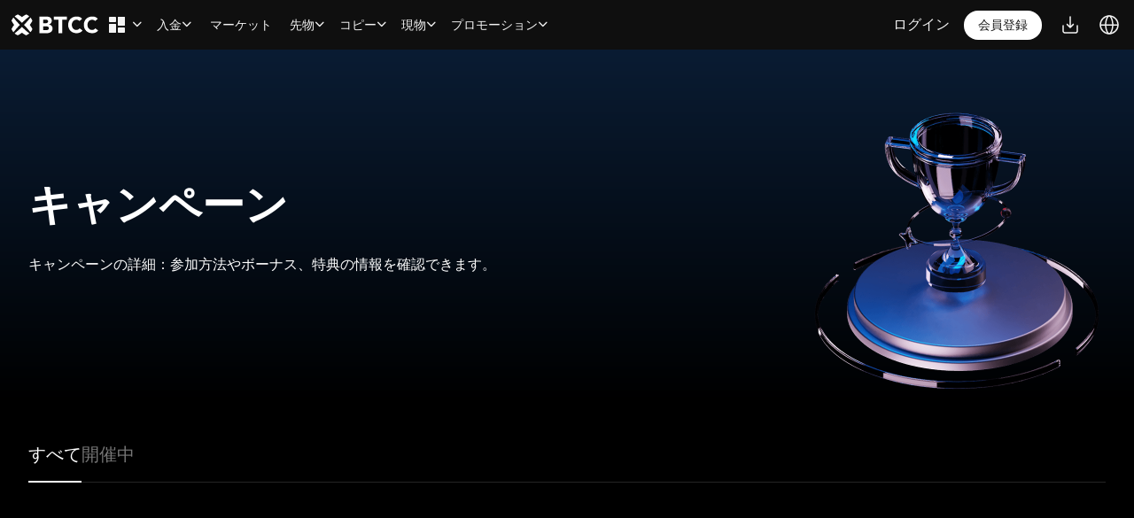

--- FILE ---
content_type: text/html; charset=utf-8
request_url: https://www.btcc.com/ja-JP/promotions?utm_source=GW_SEO&inviteCode=%20&utm_medium=history&utm_campaign=eMTRG
body_size: 60863
content:
<!DOCTYPE html><html dir="ltr" translate="no" lang="ja-JP"><head><meta charSet="utf-8"/><meta http-equiv="X-UA-Compatible" content="chrome=1,IE=Edge"/><meta name="apple-mobile-web-app-capable" content="yes"/><meta name="full-screen" content="yes"/><meta name="x5-fullscreen" content="true"/><meta name="viewport" content="width=device-width, initial-scale=1.0,maximum-scale=5.0, minimum-scale=1.0, user-scalable=no,viewport-fit=cover"/><link rel="alternate" href="https://www.btcc.com/en-US/promotions" hrefLang="en-US"/><link rel="alternate" href="https://www.btcc.com/zh-CN/promotions" hrefLang="zh-CN"/><link rel="alternate" href="https://www.btcc.com/zh-TW/promotions" hrefLang="zh-TW"/><link rel="alternate" href="https://www.btcc.com/ko-KR/promotions" hrefLang="ko-KR"/><link rel="alternate" href="https://www.btcc.com/ja-JP/promotions" hrefLang="x-default"/><link rel="alternate" href="https://www.btcc.com/en-CA/promotions" hrefLang="en-CA"/><link rel="alternate" href="https://www.btcc.com/en-AU/promotions" hrefLang="en-AU"/><link rel="alternate" href="https://www.btcc.com/tr-TR/promotions" hrefLang="tr-TR"/><link rel="alternate" href="https://www.btcc.com/es-ES/promotions" hrefLang="es-ES"/><link rel="alternate" href="https://www.btcc.com/ar-EG/promotions" hrefLang="ar-EG"/><link rel="alternate" href="https://www.btcc.com/ar-AE/promotions" hrefLang="ar-AE"/><link rel="alternate" href="https://www.btcc.com/ar-SA/promotions" hrefLang="ar-SA"/><link rel="alternate" href="https://www.btcc.com/pt-PT/promotions" hrefLang="pt-PT"/><link rel="alternate" href="https://www.btcc.com/fr-FR/promotions" hrefLang="fr-FR"/><link rel="alternate" href="https://www.btcc.com/de-DE/promotions" hrefLang="de-DE"/><link rel="alternate" href="https://www.btcc.com/ru-RU/promotions" hrefLang="ru-RU"/><link rel="alternate" href="https://www.btcc.com/th-TH/promotions" hrefLang="th-TH"/><link rel="alternate" href="https://www.btcc.com/es-MX/promotions" hrefLang="es-MX"/><link rel="alternate" href="https://www.btcc.com/pt-BR/promotions" hrefLang="pt-BR"/><link rel="alternate" href="https://www.btcc.com/en-IN/promotions" hrefLang="en-IN"/><link rel="alternate" href="https://www.btcc.com/vi-VN/promotions" hrefLang="vi-VN"/><script defer="" async="">(function(w,d,s,l,i){w[l]=w[l]||[];w[l].push({'gtm.start':
new Date().getTime(),event:'gtm.js'});var f=d.getElementsByTagName(s)[0],
j=d.createElement(s),dl=l!='dataLayer'?'&l='+l:'';j.async=true;j.src=
'https://www.googletagmanager.com/gtm.js?id='+i+dl;f.parentNode.insertBefore(j,f);
})(window,document,'script','dataLayer','GTM-P96LV5S');</script><title>キャンペーン | BTCC</title><meta name="description" content="キャンペーンの詳細：参加方法やボーナス、特典の情報を確認できます。"/><meta property="og:title" content="キャンペーン | BTCC"/><meta property="og:description" content="キャンペーンの詳細：参加方法やボーナス、特典の情報を確認できます。"/><meta name="twitter:card" content="summary_large_image"/><meta name="twitter:title" content="キャンペーン | BTCC"/><meta name="twitter:description" content="キャンペーンの詳細：参加方法やボーナス、特典の情報を確認できます。"/><meta name="twitter:image"/><meta name="og:image"/><meta name="next-head-count" content="38"/><meta name="application-name" content="BTCC"/><meta name="apple-mobile-web-app-status-bar-style" content="black-translucent"/><meta name="apple-mobile-web-app-title" content="BTCC"/><meta name="format-detection" content="telephone=no"/><meta name="mobile-web-app-capable" content="yes"/><meta name="msapplication-TileColor" content="#333"/><meta name="msapplication-tap-highlight" content="no"/><meta name="theme-color" content="#333"/><meta name="google" content="notranslate"/><link rel="shortcut icon" href="/favicon.ico"/><script src="/common.js"></script><script src="/trading-view-pro/charting_library/charting_library.standalone.js?v=8927"></script><script src="/trading-view-pro/datafeeds/udf/dist/bundle.js?v=8927"></script><script async="" defer="" src="https://www.googletagmanager.com/gtag/js?id=G-E4GG1NR17Y"></script><script>window.dataLayer = window.dataLayer || [];
                      function gtag(){dataLayer.push(arguments);}
                      gtag('js', new Date());
                      gtag('config', "G-E4GG1NR17Y");</script><link rel="preload" href="/_next/static/css/6ac687ca65657b43.css" as="style"/><link rel="stylesheet" href="/_next/static/css/6ac687ca65657b43.css" data-n-g=""/><link rel="preload" href="/_next/static/css/2e95af4456b1df19.css" as="style"/><link rel="stylesheet" href="/_next/static/css/2e95af4456b1df19.css" data-n-p=""/><link rel="preload" href="/_next/static/css/8a30c0ce1dcb9921.css" as="style"/><link rel="stylesheet" href="/_next/static/css/8a30c0ce1dcb9921.css" data-n-p=""/><noscript data-n-css=""></noscript><script defer="" nomodule="" src="/_next/static/chunks/polyfills-c67a75d1b6f99dc8.js"></script><script src="/_next/static/chunks/webpack-574712568ff28715.js" defer=""></script><script src="/_next/static/chunks/framework-f8115f7fae64930e.js" defer=""></script><script src="/_next/static/chunks/main-fa94e5408fece1b3.js" defer=""></script><script src="/_next/static/chunks/pages/_app-82f0b1ef2eb8967d.js" defer=""></script><script src="/_next/static/chunks/41664-2a0c0014df97a1fb.js" defer=""></script><script src="/_next/static/chunks/53229-c2060c54b8ec05ed.js" defer=""></script><script src="/_next/static/chunks/74897-c15e954d147627c3.js" defer=""></script><script src="/_next/static/chunks/72516-a62c1313edac193e.js" defer=""></script><script src="/_next/static/chunks/46902-36c43e151076f8b8.js" defer=""></script><script src="/_next/static/chunks/pages/promotions-dbbde795d07b8025.js" defer=""></script><script src="/_next/static/f7sNcrxn4jxXAGzVbn2Xv/_buildManifest.js" defer=""></script><script src="/_next/static/f7sNcrxn4jxXAGzVbn2Xv/_ssgManifest.js" defer=""></script></head><body class=" main-theme-dark"><svg xmlns="http://www.w3.org/2000/svg" style="position:absolute;width:0;height:0;overflow:hidden"><symbol id="arrow-left" viewBox="0 0 24 24" fill="none"><path d="M20.9998 11.9999H2.99982M2.99982 11.9999L11.4998 3.49994M2.99982 11.9999L11.4998 20.4999" stroke="currentColor" stroke-width="1.5" stroke-linecap="round" stroke-linejoin="round"></path></symbol><symbol id="arrow-right" viewBox="0 0 24 24" fill="none"><path d="M3.00018 11.9999H21.0002M21.0002 11.9999L12.5002 3.49994M21.0002 11.9999L12.5002 20.4999" stroke="currentColor" stroke-width="1.5" stroke-linecap="round" stroke-linejoin="round"></path></symbol><symbol id="arrow-separate-vertical" viewBox="0 0 24 24" fill="none"><path d="M17.9995 11L12.848 5.84853C12.3794 5.3799 11.6196 5.3799 11.151 5.84853L5.99951 11" fill="currentColor"></path><path d="M17.9995 13L12.848 18.1515C12.3794 18.6201 11.6196 18.6201 11.151 18.1515L5.99951 13" fill="currentColor"></path></symbol><symbol id="assets-fill" viewBox="0 0 24 24" fill="none"><path d="M19 7.5V5.18182C19 3.97683 18.0232 3 16.8182 3H5.18182C3.97683 3 3 3.97683 3 5.18182V9.5" stroke="currentColor" stroke-width="1.5"></path><path fill-rule="evenodd" clip-rule="evenodd" d="M2.25 9.18182C2.25 7.56262 3.56262 6.25 5.18182 6.25H18.8182C20.4374 6.25 21.75 7.56262 21.75 9.18182V18.8182C21.75 20.4374 20.4374 21.75 18.8182 21.75H5.18182C3.56262 21.75 2.25 20.4374 2.25 18.8182V9.18182ZM13 11.25C12.5858 11.25 12.25 11.5858 12.25 12C12.25 12.4142 12.5858 12.75 13 12.75H17C17.4142 12.75 17.75 12.4142 17.75 12C17.75 11.5858 17.4142 11.25 17 11.25H13Z" fill="currentColor"></path></symbol><symbol id="assets" viewBox="0 0 24 24" fill="none"><path d="M19 7.5V5.18182C19 3.97683 18.0232 3 16.8182 3H5.18182C3.97683 3 3 3.97683 3 5.18182V9.5" stroke="currentColor" stroke-width="1.5"></path><rect x="3" y="7" width="18" height="14" rx="2.18182" stroke="currentColor" stroke-width="1.5"></rect><path d="M17 12H13" stroke="currentColor" stroke-width="1.5" stroke-linecap="round"></path></symbol><symbol id="bell" viewBox="0 0 24 24" fill="none"><path d="M18 8.4C18 6.70261 17.3679 5.07475 16.2426 3.87452C15.1174 2.67428 13.5913 2 12 2C10.4087 2 8.88258 2.67428 7.75736 3.87452C6.63214 5.07475 6 6.70261 6 8.4C6 15.8667 3 18 3 18H21C21 18 18 15.8667 18 8.4Z" stroke="currentColor" stroke-width="1.5" stroke-linecap="round" stroke-linejoin="round"></path><path d="M13.73 21C13.5542 21.3031 13.3019 21.5547 12.9982 21.7295C12.6946 21.9044 12.3504 21.9965 12 21.9965C11.6496 21.9965 11.3054 21.9044 11.0018 21.7295C10.6982 21.5547 10.4458 21.3031 10.27 21" stroke="currentColor" stroke-width="1.5" stroke-linecap="round" stroke-linejoin="round"></path></symbol><symbol id="brand" viewBox="0 0 32 32" fill="none"><path fill-rule="evenodd" clip-rule="evenodd" d="M24.7755 1.17116C23.2953 0.338137 22.344 0 22.344 0C22.344 0 20.3054 1.11053 19.2136 1.77645C17.9838 2.52715 15.9993 4.00342 15.9993 4.00342C15.9993 4.00342 14.0154 2.52715 12.7851 1.77645C11.6938 1.11053 9.6556 0 9.6556 0C9.6556 0 8.70429 0.338137 7.22409 1.17116C5.74388 2.00417 4.76941 3.00478 4.76941 3.00478C4.76941 3.00478 8.45438 5.95584 10.393 7.67708C12.3311 9.39783 15.9998 12.8112 15.9998 12.8112C15.9998 12.8112 19.6685 9.39783 21.6066 7.67708C23.5447 5.95584 27.2297 3.00478 27.2297 3.00478C27.2297 3.00478 26.2557 2.00417 24.7755 1.17116Z" fill="currentColor"></path><path fill-rule="evenodd" clip-rule="evenodd" d="M7.22424 30.8293C8.70444 31.6624 9.65575 32 9.65575 32C9.65575 32 11.6944 30.89 12.7857 30.224C14.0155 29.4733 16 27.9971 16 27.9971C16 27.9971 17.9839 29.4733 19.2142 30.224C20.3055 30.89 22.3442 32 22.3442 32C22.3442 32 23.296 31.6619 24.7757 30.8293C26.2559 29.9963 27.2299 28.9957 27.2299 28.9957C27.2299 28.9957 23.5454 26.0447 21.6068 24.3234C19.6687 22.6027 16 19.1893 16 19.1893C16 19.1893 12.3313 22.6027 10.3931 24.3234C8.45454 26.0447 4.77006 28.9957 4.77006 28.9957C4.77006 28.9957 5.74404 29.9963 7.22424 30.8293Z" fill="currentColor"></path><path fill-rule="evenodd" clip-rule="evenodd" d="M30.8289 24.7871C31.6619 23.3069 32 22.3556 32 22.3556C32 22.3556 30.8895 20.3169 30.2236 19.2256C29.4729 17.9953 27.9966 16.0113 27.9966 16.0113C27.9966 16.0113 29.4729 14.0274 30.2236 12.7971C30.8895 11.7058 32 9.66709 32 9.66709C32 9.66709 31.6614 8.71577 30.8289 7.23556C29.9958 5.75535 28.9952 4.78087 28.9952 4.78087C28.9952 4.78087 26.0442 8.46587 24.323 10.4045C22.6022 12.3426 19.1888 16.0113 19.1888 16.0113C19.1888 16.0113 22.6022 19.6801 24.323 21.6182C26.0442 23.5568 28.9952 27.2413 28.9952 27.2413C28.9952 27.2413 29.9958 26.2673 30.8289 24.7871Z" fill="currentColor"></path><path fill-rule="evenodd" clip-rule="evenodd" d="M1.17065 7.23548C0.338134 8.71569 0 9.66701 0 9.66701C0 9.66701 1.11003 11.7057 1.77595 12.797C2.52664 14.0273 4.0029 16.0113 4.0029 16.0113C4.0029 16.0113 2.52664 17.9952 1.77595 19.2255C1.11003 20.3168 0 22.3555 0 22.3555C0 22.3555 0.338134 23.3068 1.17065 24.787C2.00367 26.2673 3.00427 27.2412 3.00427 27.2412C3.00427 27.2412 5.95531 23.5562 7.67654 21.6181C9.39728 19.68 12.8107 16.0108 12.8107 16.0108C12.8107 16.0108 9.39728 12.3425 7.67654 10.4044C5.95531 8.46579 3.00427 4.78079 3.00427 4.78079C3.00427 4.78079 2.00367 5.75527 1.17065 7.23548Z" fill="currentColor"></path></symbol><symbol id="brand-c" viewBox="0 0 20 20" fill="none"><path d="M11.9584 13.8026C10.9553 12.8831 10 11.9932 10 11.9932C10 11.9932 9.13899 12.7952 8.19365 13.6637L8.0438 13.8012C7.4926 14.3069 6.92684 14.8218 6.49723 15.2033C6.10027 15.5558 5.58542 15.9925 5.07265 16.4202L4.919 16.5481C3.92225 17.3768 2.97905 18.1362 2.97905 18.1362C3.44103 18.5829 3.95877 18.9681 4.51941 19.2822L4.51325 19.2668C4.99991 19.5499 5.50768 19.795 6.03204 20C6.03204 20 6.55613 19.7152 7.11173 19.4011L7.24543 19.3253C7.51303 19.1731 7.77881 19.0189 7.98829 18.8909C8.11666 18.8129 8.25803 18.7222 8.4045 18.6252L8.53112 18.5407L8.59502 18.4976L8.72332 18.4101C9.36506 17.97 9.99692 17.4985 9.99692 17.4985L10.029 17.5224L10.0674 17.551C10.3397 17.7532 11.3401 18.4896 12.0055 18.8909C12.215 19.0189 12.4808 19.1731 12.7484 19.3253L12.8821 19.4011C13.4377 19.7152 13.9618 20 13.9618 20C14.4861 19.7961 14.9939 19.552 15.4806 19.2699C16.0413 18.9558 16.559 18.5706 17.021 18.1238C17.021 18.1238 15.8759 17.2053 14.776 16.2877L14.623 16.1598C14.2162 15.8191 13.8234 15.4845 13.5059 15.2033C13.1153 14.8575 12.6119 14.4007 12.1091 13.9406L11.9584 13.8026Z" fill="#3966EC"></path><path d="M4.79975 6.50647C3.72458 5.29575 1.87924 2.99137 1.87924 2.99137C1.43254 3.45338 1.04735 3.97111 0.73321 4.53173L0.730129 4.52249C0.448031 5.00921 0.203929 5.51698 0 6.04128C0 6.04128 0.284829 6.56537 0.598872 7.12097L0.674672 7.25467C0.826871 7.52227 0.981089 7.78805 1.10906 7.99754C1.1871 8.12539 1.27781 8.26641 1.3748 8.41268L1.45932 8.53914L1.50245 8.60299L1.5899 8.73121C2.03 9.37273 2.50154 10.0062 2.50154 10.0062L2.47758 10.0382L2.44898 10.0767C2.24678 10.3489 1.51043 11.3494 1.10906 12.0148C0.981089 12.2243 0.826871 12.4901 0.674672 12.7577L0.598872 12.8914C0.284829 13.447 0 13.971 0 13.971C0.205024 14.4954 0.450153 15.0032 0.73321 15.4898C1.04735 16.0505 1.43254 16.5682 1.87924 17.0302L1.8851 17.0229C1.96468 16.9238 2.84042 15.834 3.71534 14.7853L3.84327 14.6322C4.18394 14.2255 4.51855 13.8327 4.79975 13.5151C5.14559 13.1245 5.60234 12.6211 6.06247 12.1183L6.2005 11.9676C7.11995 10.9646 8.00986 10.0092 8.00986 10.0092C8.00986 10.0092 7.20787 9.14823 6.33943 8.20289L6.20186 8.05304C5.69621 7.50184 5.18127 6.93608 4.79975 6.50647Z" fill="#3966EC"></path><path d="M19.2699 4.52249C18.9557 3.96186 18.5705 3.44413 18.1238 2.98213C18.1238 2.98213 17.2053 4.1272 16.2877 5.22707L16.1598 5.38012C15.8191 5.78685 15.4845 6.17966 15.2033 6.49723C14.897 6.84315 14.5027 7.27784 14.0956 7.72235L13.8232 8.01927L13.6871 8.16719C12.805 9.12544 11.9809 10.0062 11.9809 10.0062C11.9809 10.0062 12.8073 10.8845 13.6891 11.8424L13.8251 11.9903L14.0294 12.2131L14.0972 12.2873L14.2321 12.4351C14.5898 12.8276 14.9303 13.206 15.2002 13.5151C15.5661 13.934 16.0262 14.4811 16.4723 15.0185L16.5993 15.1716C17.3999 16.1383 18.1208 17.0302 18.1208 17.0302C18.5675 16.5683 18.9527 16.0505 19.2668 15.4898C19.5499 15.0032 19.795 14.4954 20 13.971C20 13.971 19.7152 13.447 19.4011 12.8914L19.3253 12.7577C19.1731 12.4901 19.0189 12.2243 18.8909 12.0148C18.8129 11.8864 18.7222 11.7451 18.6252 11.5986L18.5407 11.472L18.4976 11.4081L18.4101 11.2798C17.97 10.638 17.4985 10.0062 17.4985 10.0062L17.5224 9.97409L17.551 9.93564C17.7532 9.66339 18.4896 8.66297 18.8909 7.99754C19.0189 7.78805 19.1731 7.52227 19.3253 7.25467L19.4011 7.12097C19.7152 6.56537 20 6.04128 20 6.04128C19.796 5.517 19.5519 5.00923 19.2699 4.52249Z" fill="#3966EC"></path><path d="M15.4837 0.73013C14.9969 0.448107 14.4891 0.204008 13.9649 0C13.9649 0 13.4408 0.28483 12.8852 0.598872L12.7515 0.674673C12.4839 0.826871 12.2181 0.981089 12.0086 1.10906C11.8808 1.1871 11.7397 1.27781 11.5935 1.3748L11.467 1.45932L11.4032 1.50245L11.275 1.5899C10.6334 2.03 10 2.50154 10 2.50154L9.96793 2.47758L9.92948 2.44898C9.65722 2.24678 8.65681 1.51043 7.99137 1.10906C7.78189 0.981089 7.51611 0.826871 7.24851 0.674673L7.11481 0.598872C6.55921 0.28483 6.03512 0 6.03512 0C5.51076 0.205002 5.00299 0.450132 4.51633 0.733211C3.95565 1.04726 3.43791 1.43246 2.97597 1.87924C2.97597 1.87924 4.12104 2.79774 5.2209 3.71534L5.37396 3.84327C5.78069 4.18394 6.1735 4.51855 6.49107 4.79975C6.88162 5.14559 7.38502 5.60234 7.88782 6.06247L8.03852 6.2005C9.04161 7.11995 9.99692 8.00986 9.99692 8.00986C9.99692 8.00986 10.9992 7.07624 12.0293 6.13287L12.2554 5.92599C12.7071 5.51337 13.1504 5.1119 13.5028 4.79975C13.841 4.50012 14.2638 4.14066 14.6976 3.778L14.8511 3.64996L14.9279 3.58602L15.0815 3.45862C16.0261 2.67585 16.9212 1.95679 17.0106 1.8851L17.0179 1.87924C16.5558 1.43257 16.0381 1.04738 15.4775 0.733211L15.4837 0.73013Z" fill="#3966EC"></path></symbol><symbol id="calculator" viewBox="0 0 24 24" fill="none"><path d="M13 15H19" stroke="currentColor" stroke-width="1.5" stroke-linecap="round"></path><path d="M13 18.5H19" stroke="currentColor" stroke-width="1.5" stroke-linecap="round"></path><path d="M5 7H8M8 7H11M8 7V4M8 7V10" stroke="currentColor" stroke-width="1.5" stroke-linecap="round" stroke-linejoin="round"></path><path d="M19 5L4.70715 18.7071" stroke="currentColor" stroke-width="1.5" stroke-linecap="round"></path></symbol><symbol id="caret-down" viewBox="0 0 8 6" fill="none"><path d="M7.25904 0.585938C7.35035 0.586143 7.4397 0.612387 7.51662 0.661591C7.59353 0.710794 7.65482 0.780915 7.69329 0.863725C7.73175 0.946535 7.7458 1.0386 7.73378 1.12911C7.72177 1.21963 7.68418 1.30483 7.62544 1.37474L4.36784 5.24114C4.32278 5.29466 4.26657 5.33768 4.20314 5.3672C4.13971 5.39671 4.0706 5.412 4.00064 5.412C3.93068 5.412 3.86156 5.39671 3.79814 5.3672C3.73471 5.33768 3.67849 5.29466 3.63344 5.24114L0.374239 1.37474C0.315497 1.30483 0.277912 1.21963 0.265895 1.12911C0.253877 1.0386 0.267925 0.946535 0.306391 0.863725C0.344856 0.780915 0.406143 0.710794 0.48306 0.661591C0.559976 0.612387 0.649331 0.586143 0.740639 0.585938H7.25904Z" fill="currentColor"></path></symbol><symbol id="check-circle-fill" viewBox="0 0 25 24" fill="none"><path fill-rule="evenodd" clip-rule="evenodd" d="M12.3633 1.24994C6.42625 1.24994 1.61331 6.06288 1.61331 11.9999C1.61331 17.937 6.42625 22.7499 12.3633 22.7499C18.3004 22.7499 23.1133 17.937 23.1133 11.9999C23.1133 6.06288 18.3004 1.24994 12.3633 1.24994ZM7.89375 11.9696C7.60086 11.6767 7.12599 11.6767 6.83309 11.9696C6.5402 12.2625 6.5402 12.7373 6.83309 13.0302L9.83309 16.0302C10.126 16.3231 10.6009 16.3231 10.8937 16.0302L17.8937 9.03027C18.1866 8.73738 18.1866 8.2625 17.8937 7.96961C17.6008 7.67672 17.126 7.67672 16.8331 7.96961L10.3634 14.4392L7.89375 11.9696Z" fill="currentColor"></path></symbol><symbol id="check-square-fill" viewBox="0 0 24 24" fill="none"><path fill-rule="evenodd" clip-rule="evenodd" d="M3.38462 2C2.61992 2 2 2.61991 2 3.38462V20.6154C2 21.3801 2.61991 22 3.38462 22H20.6154C21.3801 22 22 21.3801 22 20.6154V3.38462C22 2.61992 21.3801 2 20.6154 2H3.38462ZM17.6721 8.95418C17.9725 8.65378 17.9725 8.16673 17.6721 7.86633C17.3717 7.56593 16.8847 7.56593 16.5843 7.86633L9.94872 14.5018L7.41572 11.9689C7.11532 11.6685 6.62827 11.6685 6.32787 11.9689C6.02747 12.2693 6.02747 12.7563 6.32787 13.0567L9.40479 16.1336C9.70519 16.4341 10.1922 16.4341 10.4926 16.1336L17.6721 8.95418Z" fill="currentColor"></path></symbol><symbol id="checkbox" viewBox="0 0 24 24" fill="none"><rect x="2.75" y="2.75" width="18.5" height="18.5" rx="1.25" stroke="currentColor" stroke-width="1.5"></rect></symbol><symbol id="chevron-down" viewBox="0 0 24 24" fill="none"><path d="M6 9L12 15L18 9" stroke="currentColor" stroke-width="1.5" stroke-linecap="round" stroke-linejoin="round"></path></symbol><symbol id="chevron-left" viewBox="0 0 24 24" fill="none"><path d="M15 6L9 12L15 18" stroke="currentColor" stroke-width="1.5" stroke-linecap="round" stroke-linejoin="round"></path></symbol><symbol id="chevron-right" viewBox="0 0 24 24" fill="none"><path d="M9 6L15 12L9 18" stroke="currentColor" stroke-width="1.5" stroke-linecap="round" stroke-linejoin="round"></path></symbol><symbol id="chevron-up" viewBox="0 0 24 24" fill="none"><path d="M6 15L12 9L18 15" stroke="currentColor" stroke-width="1.5" stroke-linecap="round" stroke-linejoin="round"></path></symbol><symbol id="circle-user" viewBox="0 0 24 24" fill="none"><path d="M12 2C6.47715 2 2 6.47715 2 12C2 17.5228 6.47715 22 12 22C17.5228 22 22 17.5228 22 12C22 6.47715 17.5228 2 12 2Z" stroke="currentColor" stroke-width="1.5" stroke-linecap="round" stroke-linejoin="round"></path><path d="M4.271 18.3457C4.271 18.3457 6.50002 15.5 12 15.5C17.5 15.5 19.7291 18.3457 19.7291 18.3457" stroke="currentColor" stroke-width="1.5" stroke-linecap="round" stroke-linejoin="round"></path><path d="M12 12C13.6569 12 15 10.6569 15 9C15 7.34315 13.6569 6 12 6C10.3431 6 9 7.34315 9 9C9 10.6569 10.3431 12 12 12Z" stroke="currentColor" stroke-width="1.5" stroke-linecap="round" stroke-linejoin="round"></path></symbol><symbol id="close" viewBox="0 0 24 24" fill="none"><path d="M6.75824 17.2426L12.0009 12M12.0009 12L17.2435 6.75739M12.0009 12L6.75824 6.75739M12.0009 12L17.2435 17.2426" stroke="currentColor" stroke-width="1.5" stroke-linecap="round" stroke-linejoin="round"></path></symbol><symbol id="contract" viewBox="0 0 24 24" fill="none"><path d="M3 5C3 3.89543 3.89543 3 5 3H16C17.1046 3 18 3.89543 18 5V21H5C3.89543 21 3 20.1046 3 19V5Z" stroke="currentColor" stroke-width="1.5"></path><path d="M18 10C18 9.44772 18.4477 9 19 9H20C20.5523 9 21 9.44772 21 10V20C21 20.5523 20.5523 21 20 21H18V10Z" stroke="currentColor" stroke-width="1.5"></path><path d="M13 9.30769C12.4292 8.78078 11.4239 8.41427 10.5 8.39132M10.5 8.39132C9.40071 8.36402 8.41667 8.82307 8.41667 10.0769C8.41667 12.3846 13 11.2308 13 13.5385C13 14.8547 11.7802 15.4202 10.5 15.3777M10.5 8.39132V7M8 14.3077C8.53707 14.9687 9.53565 15.3457 10.5 15.3777M10.5 15.3777V17" stroke="currentColor" stroke-width="1.5" stroke-linecap="round" stroke-linejoin="round"></path></symbol><symbol id="convert" viewBox="0 0 24 24" fill="none"><path d="M20.2556 8.4C18.8667 5.22137 15.695 3 12.0044 3C7.33757 3 3.50038 6.55201 3.04883 11.1" stroke="currentColor" stroke-width="1.5" stroke-linecap="round" stroke-linejoin="round"></path><path d="M20.4629 8.39844C20.7612 8.39844 21.0029 8.15667 21.0029 7.85844V3.89844" stroke="currentColor" stroke-width="1.5" stroke-linecap="round" stroke-linejoin="round"></path><path d="M3.79492 15.5984C5.18373 18.7771 8.35547 20.9984 12.0461 20.9984C16.7128 20.9984 20.5501 17.4464 21.0016 12.8984" stroke="currentColor" stroke-width="1.5" stroke-linecap="round" stroke-linejoin="round"></path><path d="M3.58883 15.6016C3.2906 15.6016 3.04883 15.8433 3.04883 16.1416V20.1016" stroke="currentColor" stroke-width="1.5" stroke-linecap="round" stroke-linejoin="round"></path><rect x="9" y="12" width="4.24604" height="4.24604" rx="1" transform="rotate(-45 9 12)" stroke="currentColor" stroke-width="1.5"></rect></symbol><symbol id="copy-trading-fill" viewBox="0 0 24 24" fill="none"><path d="M5 5L1.70758 5.8231C1.3275 5.91813 1.1109 6.31884 1.23961 6.68888L5 17.5001" stroke="currentColor" stroke-width="1.5" stroke-linecap="round"></path><path fill-rule="evenodd" clip-rule="evenodd" d="M4.25 5C4.25 3.48122 5.48122 2.25 7 2.25H19C20.5188 2.25 21.75 3.48122 21.75 5V19C21.75 20.5188 20.5188 21.75 19 21.75H7C5.48122 21.75 4.25 20.5188 4.25 19V5ZM18.5462 10.514C18.83 10.2124 18.8157 9.73774 18.514 9.45385C18.2124 9.16996 17.7377 9.18435 17.4538 9.48598L14.5344 12.5879L12.7882 10.2687C12.4712 9.84765 11.8514 9.81361 11.4902 10.1974L7.45385 14.486C7.16996 14.7876 7.18435 15.2623 7.48598 15.5462C7.78761 15.83 8.26226 15.8157 8.54615 15.514L12.0538 11.7871L13.8001 14.1063C14.1171 14.5274 14.7369 14.5614 15.0981 14.1776L18.5462 10.514Z" fill="currentColor"></path></symbol><symbol id="copy-trading" viewBox="0 0 25 24" fill="none"><rect x="5.25" y="3" width="16" height="18" rx="2" stroke="currentColor" stroke-width="1.5"></rect><path d="M5.24951 4.99988L1.95709 5.82298C1.57701 5.918 1.36041 6.31872 1.48912 6.68876L5.24951 17.4999" stroke="currentColor" stroke-width="1.5" stroke-linecap="round"></path><path d="M8.25 15.0001L12.2863 10.7115C12.3288 10.6664 12.4017 10.6704 12.439 10.7199L14.6492 13.6553C14.6865 13.7049 14.7594 13.7089 14.8019 13.6637L18.25 10.0001" stroke="currentColor" stroke-width="1.5" stroke-linecap="round"></path></symbol><symbol id="dark" viewBox="0 0 24 24" fill="none"><path d="M3 11.5066C3 16.7497 7.25034 21 12.4934 21C16.2209 21 19.4466 18.8518 21 15.7259C12.4934 15.7259 8.27411 11.5066 8.27411 3C5.14821 4.55344 3 7.77915 3 11.5066Z" stroke="currentColor" stroke-width="1.5" stroke-linecap="round" stroke-linejoin="round"></path></symbol><symbol id="demo" viewBox="0 0 24 24" fill="none"><path d="M2 17V7C2 4.79086 3.79086 3 6 3H9.9C10.2314 3 10.5 3.26863 10.5 3.6V20.4C10.5 20.7314 10.2314 21 9.9 21H6C3.79086 21 2 19.2091 2 17Z" stroke="currentColor" stroke-width="1.5"></path><path d="M6.5 9C7.05228 9 7.5 8.55228 7.5 8C7.5 7.44772 7.05228 7 6.5 7C5.94772 7 5.5 7.44772 5.5 8C5.5 8.55228 5.94772 9 6.5 9Z" fill="currentColor" stroke="currentColor" stroke-linecap="round" stroke-linejoin="round"></path><path d="M17.5 17C18.0523 17 18.5 16.5523 18.5 16C18.5 15.4477 18.0523 15 17.5 15C16.9477 15 16.5 15.4477 16.5 16C16.5 16.5523 16.9477 17 17.5 17Z" fill="currentColor" stroke="currentColor" stroke-linecap="round" stroke-linejoin="round"></path><path d="M22 17V7C22 4.79086 20.2091 3 18 3H14.1C13.7686 3 13.5 3.26863 13.5 3.6V20.4C13.5 20.7314 13.7686 21 14.1 21H18C20.2091 21 22 19.2091 22 17Z" stroke="currentColor" stroke-width="1.5"></path></symbol><symbol id="deposit" viewBox="0 0 24 24" fill="none"><path d="M22 9V7C22 5.89543 21.1046 5 20 5H4C2.89543 5 2 5.89543 2 7V17C2 18.1046 2.89543 19 4 19H14M22 9H6M22 9V13" stroke="currentColor" stroke-width="1.5" stroke-linecap="round" stroke-linejoin="round"></path><path d="M16.5 16.5H21.5" stroke="currentColor" stroke-width="1.5" stroke-linecap="round"></path><path d="M19 19L19 14" stroke="currentColor" stroke-width="1.5" stroke-linecap="round"></path></symbol><symbol id="discover-fill" viewBox="0 0 24 24" fill="none"><path fill-rule="evenodd" clip-rule="evenodd" d="M5.5 7.5C3.98122 7.5 2.75 8.73122 2.75 10.25V19C2.75 20.5188 3.98122 21.75 5.5 21.75H8.5C10.0188 21.75 11.25 20.5188 11.25 19V10.25C11.25 8.73122 10.0188 7.5 8.5 7.5H5.5Z" fill="currentColor"></path><path fill-rule="evenodd" clip-rule="evenodd" d="M15.5 3.25C13.9812 3.25 12.75 4.48122 12.75 6V19C12.75 20.5188 13.9812 21.75 15.5 21.75H18.5C20.0188 21.75 21.25 20.5188 21.25 19V6C21.25 4.48122 20.0188 3.25 18.5 3.25H15.5Z" fill="currentColor"></path></symbol><symbol id="discover" viewBox="0 0 24 24" fill="none"><rect x="3.5" y="8.25" width="7" height="12.75" rx="2" stroke="currentColor" stroke-width="1.5"></rect><rect x="13.5" y="4" width="7" height="17" rx="2" stroke="currentColor" stroke-width="1.5"></rect></symbol><symbol id="download" viewBox="0 0 24 24" fill="none"><path d="M4 13V19C4 20.1046 4.89543 21 6 21H18C19.1046 21 20 20.1046 20 19V13" stroke="currentColor" stroke-width="1.5" stroke-linecap="round" stroke-linejoin="round"></path><path d="M12 3V15M12 15L8.5 11.5M12 15L15.5 11.5" stroke="currentColor" stroke-width="1.5" stroke-linecap="round" stroke-linejoin="round"></path></symbol><symbol id="edit" viewBox="0 0 24 24" fill="none"><path d="M3 21H12H21" stroke="currentColor" stroke-width="1.5" stroke-linecap="round" stroke-linejoin="round"></path><path d="M12.2218 5.82837L15.0503 2.99994L20 7.94969L17.1716 10.7781M12.2218 5.82837L6.61522 11.435C6.42769 11.6225 6.32233 11.8769 6.32233 12.1421V16.6776H10.8579C11.1231 16.6776 11.3774 16.5723 11.565 16.3847L17.1716 10.7781" stroke="currentColor" stroke-width="1.5" stroke-linecap="round" stroke-linejoin="round"></path></symbol><symbol id="enlarge" viewBox="0 0 24 24" fill="none"><path d="M15 9L20 4M20 4V8M20 4H16" stroke="currentColor" stroke-width="1.5" stroke-linecap="round" stroke-linejoin="round"></path><path d="M9 15L4 20M4 20V16M4 20H8" stroke="currentColor" stroke-width="1.5" stroke-linecap="round" stroke-linejoin="round"></path></symbol><symbol id="exchange" viewBox="0 0 24 24" fill="none"><path d="M20 15.5H4L8 19.5M4 8.5H20L16 4.5" stroke="currentColor" stroke-width="1.5" stroke-linecap="round" stroke-linejoin="round"></path></symbol><symbol id="fast-arrow-down" viewBox="0 0 24 24" fill="none"><path d="M6 13L12 19L18 13" stroke="currentColor" stroke-width="1.5" stroke-linecap="round" stroke-linejoin="round"></path><path d="M6 5L12 11L18 5" stroke="currentColor" stroke-width="1.5" stroke-linecap="round" stroke-linejoin="round"></path></symbol><symbol id="fiat" viewBox="0 0 24 24" fill="none"><path d="M22 9V7C22 5.89543 21.1046 5 20 5H4C2.89543 5 2 5.89543 2 7V17C2 18.1046 2.89543 19 4 19H14M22 9H6M22 9V13" stroke="currentColor" stroke-width="1.5" stroke-linecap="round" stroke-linejoin="round"></path><path d="M16.5 16.5H21.5" stroke="currentColor" stroke-width="1.5" stroke-linecap="round"></path><path d="M19 19L19 14" stroke="currentColor" stroke-width="1.5" stroke-linecap="round"></path></symbol><symbol id="four-square" viewBox="0 0 24 24" fill="none"><path d="M21 3.6V12H12V3H20.4C20.7314 3 21 3.26863 21 3.6Z" stroke="currentColor" stroke-width="1.5"></path><path d="M21 20.4V12H12V21H20.4C20.7314 21 21 20.7314 21 20.4Z" stroke="currentColor" stroke-width="1.5"></path><path d="M3 12V3.6C3 3.26863 3.26863 3 3.6 3H12V12H3Z" stroke="currentColor" stroke-width="1.5"></path><path d="M3 12V20.4C3 20.7314 3.26863 21 3.6 21H12V12H3Z" stroke="currentColor" stroke-width="1.5"></path></symbol><symbol id="fullscreen" viewBox="0 0 24 24" fill="none"><path d="M9 9L4 4M4 4V8M4 4H8" stroke="currentColor" stroke-width="1.5" stroke-linecap="round" stroke-linejoin="round"></path><path d="M15 9L20 4M20 4V8M20 4H16" stroke="currentColor" stroke-width="1.5" stroke-linecap="round" stroke-linejoin="round"></path><path d="M9 15L4 20M4 20V16M4 20H8" stroke="currentColor" stroke-width="1.5" stroke-linecap="round" stroke-linejoin="round"></path><path d="M15 15L20 20M20 20V16M20 20H16" stroke="currentColor" stroke-width="1.5" stroke-linecap="round" stroke-linejoin="round"></path></symbol><symbol id="futures" viewBox="0 0 24 24" fill="none"><path d="M3 5C3 3.89543 3.89543 3 5 3H16C17.1046 3 18 3.89543 18 5V21H5C3.89543 21 3 20.1046 3 19V5Z" stroke="currentColor" stroke-width="1.5"></path><path d="M18 10C18 9.44772 18.4477 9 19 9H20C20.5523 9 21 9.44772 21 10V20C21 20.5523 20.5523 21 20 21H18V10Z" stroke="currentColor" stroke-width="1.5"></path><path d="M10.6967 7C11.4071 7 12.0401 7.13206 12.5956 7.39618C13.1512 7.66029 13.5792 8.0337 13.8798 8.51639C14.1894 8.99909 14.3443 9.55009 14.3443 10.1694C14.3443 10.7887 14.1894 11.3397 13.8798 11.8224C13.5792 12.296 13.1512 12.6648 12.5956 12.929C12.0492 13.1931 11.4162 13.3251 10.6967 13.3251H9.96175C9.40946 13.3251 8.96175 13.7729 8.96175 14.3251V16.2691C8.96175 16.6728 8.63453 17 8.23087 17C7.82722 17 7.5 16.6728 7.5 16.2691V8C7.5 7.44772 7.94772 7 8.5 7H10.6967ZM10.5191 12.0546C11.2386 12.0546 11.7942 11.8862 12.1858 11.5492C12.5865 11.2031 12.7869 10.7432 12.7869 10.1694C12.7869 9.59563 12.5865 9.1357 12.1858 8.78962C11.7942 8.44353 11.2386 8.27049 10.5191 8.27049H9.96175C9.40946 8.27049 8.96175 8.71821 8.96175 9.27049V11.0546C8.96175 11.6069 9.40946 12.0546 9.96175 12.0546H10.5191Z" fill="currentColor"></path></symbol><symbol id="gift" viewBox="0 0 20 20" fill="none"><g clip-path="url(#clip0_1088_6562)"><path d="M9.16671 9.16667V19.8038H4.06356C2.95969 19.8038 2.14535 19.5991 1.62056 19.1897C1.09577 18.7803 0.833374 18.2027 0.833374 17.4571V9.16667H9.16671ZM19.1667 9.16667V17.3913C19.1486 18.1369 18.8853 18.7255 18.3769 19.1568C17.8686 19.5881 17.0607 19.8038 15.9532 19.8038H10.8334V9.16667H19.1667ZM6.28684 0.151731C6.53915 0.308203 6.8251 0.477715 7.1447 0.660266C7.4643 0.842816 7.77548 1.02537 8.07826 1.20792C8.38103 1.39047 8.66278 1.55563 8.92351 1.70341C9.18423 1.85119 9.38187 1.96855 9.51644 2.05548C9.68465 2.17718 9.81081 2.31192 9.89491 2.4597C9.97902 2.60748 10.0127 2.74656 9.99584 2.87696C9.97902 3.00735 9.91173 3.11601 9.79399 3.20294C9.67624 3.28987 9.50803 3.33333 9.28936 3.33333H5.88314C5.64764 3.33333 5.46682 3.27683 5.34066 3.16382C5.21451 3.05081 5.1262 2.90738 5.07573 2.73352C5.02527 2.55966 5.00004 2.36407 5.00004 2.14675C5.00004 1.92943 5.01686 1.72515 5.0505 1.5339C5.06732 1.34266 5.10097 1.13403 5.15143 0.908013C5.20189 0.681998 5.27338 0.490754 5.36589 0.334282C5.45841 0.177809 5.58036 0.0734945 5.73175 0.0213371C5.88314 -0.0308203 6.06816 0.0126442 6.28684 0.151731ZM13.7385 0.12871C13.9571 0.00612906 14.1422 -0.0288941 14.2936 0.0236407C14.445 0.0761755 14.5669 0.181245 14.6594 0.338849C14.7519 0.496454 14.8192 0.684704 14.8613 0.903599C14.9033 1.12249 14.9412 1.32825 14.9748 1.52088C14.9916 1.71351 15 1.91927 15 2.13817C15 2.35706 14.9748 2.55407 14.9243 2.72918C14.8739 2.9043 14.7856 3.04877 14.6594 3.1626C14.5333 3.27642 14.3524 3.33333 14.1169 3.33333H10.736C10.5005 3.33333 10.3238 3.28955 10.2061 3.202C10.0884 3.11444 10.0211 3.00499 10.0042 2.87365C9.98742 2.74232 10.0211 2.60222 10.1052 2.45338C10.1893 2.30453 10.3238 2.16881 10.5089 2.04623C10.6266 1.95867 10.8159 1.84047 11.0766 1.69162C11.3373 1.54277 11.6233 1.37641 11.9344 1.19254C12.2456 1.00867 12.561 0.824796 12.8806 0.640925C13.2002 0.457053 13.4862 0.286315 13.7385 0.12871Z" fill="currentColor"></path><path d="M9.16667 4.16669H1.37097C0.797491 4.16669 0.425627 4.24345 0.255376 4.39698C0.0851255 4.5505 0 4.79541 0 5.13171V7.06174C0 7.42728 0.094086 7.69778 0.282258 7.87323C0.47043 8.04869 0.842294 8.13642 1.39785 8.13642H9.16667V4.16669Z" fill="#3966EC"></path><path d="M10.8334 4.16669H18.5215C19.095 4.16669 19.4848 4.25807 19.6909 4.44084C19.897 4.62361 20 4.88314 20 5.21943V7.10561C20 7.45652 19.906 7.71605 19.7178 7.8842C19.5296 8.05235 19.1577 8.13642 18.6022 8.13642H10.8334V4.16669Z" fill="#3966EC"></path></g><defs><clipPath id="clip0_1088_6562"><rect width="20" height="20" fill="currentColor"></rect></clipPath></defs></symbol><symbol id="guide" viewBox="0 0 24 24" fill="none"><path d="M4 19V5C4 3.89543 4.89543 3 6 3H19.4C19.7314 3 20 3.26863 20 3.6V16.7143" stroke="currentColor" stroke-width="1.5" stroke-linecap="round"></path><path d="M6 17H20" stroke="currentColor" stroke-width="1.5" stroke-linecap="round"></path><path d="M6 21H20" stroke="currentColor" stroke-width="1.5" stroke-linecap="round"></path><path d="M6 21C4.89543 21 4 20.1046 4 19C4 17.8954 4.89543 17 6 17" stroke="currentColor" stroke-width="1.5" stroke-linecap="round" stroke-linejoin="round"></path><path d="M9 7H15" stroke="currentColor" stroke-width="1.5" stroke-linecap="round"></path></symbol><symbol id="help-circle-circle" viewBox="0 0 24 24" fill="none"><path d="M12 22C17.5228 22 22 17.5228 22 12C22 6.47715 17.5228 2 12 2C6.47715 2 2 6.47715 2 12C2 17.5228 6.47715 22 12 22Z" stroke="currentColor" stroke-width="1.5" stroke-linecap="round" stroke-linejoin="round"></path><path d="M9 9.00001C9 5.49998 14.5 5.50001 14.5 9.00001C14.5 11.5 12 10.9999 12 13.9999" stroke="currentColor" stroke-width="1.5" stroke-linecap="round" stroke-linejoin="round"></path><path d="M12 18.011L12.0109 17.9989" stroke="currentColor" stroke-width="1.5" stroke-linecap="round" stroke-linejoin="round"></path></symbol><symbol id="help-circle-fill" viewBox="0 0 24 24" fill="none"><path fill-rule="evenodd" clip-rule="evenodd" d="M1.24969 11.9999C1.24969 6.06288 6.06263 1.24994 11.9997 1.24994C17.9368 1.24994 22.7497 6.06288 22.7497 11.9999C22.7497 17.937 17.9368 22.7499 11.9997 22.7499C6.06263 22.7499 1.24969 17.937 1.24969 11.9999ZM10.3443 7.60307C9.99979 7.89535 9.74969 8.34096 9.74969 8.99995C9.74969 9.41416 9.41391 9.74995 8.99969 9.74995C8.58548 9.74995 8.24969 9.41416 8.24969 8.99995C8.24969 7.90892 8.68705 7.04203 9.37383 6.45931C10.0443 5.89042 10.9116 5.62494 11.7497 5.62494C12.5879 5.62494 13.4551 5.89043 14.1256 6.45932C14.8123 7.04204 15.2497 7.90893 15.2497 8.99995C15.2497 9.76583 15.0535 10.3494 14.7331 10.83C14.4639 11.2339 14.114 11.5461 13.8387 11.7918L13.8363 11.7939C13.8071 11.82 13.7787 11.8453 13.7514 11.8699C13.4442 12.1463 13.2127 12.3742 13.043 12.674C12.8807 12.9608 12.7497 13.3615 12.7497 13.9998C12.7497 14.4141 12.4139 14.7498 11.9997 14.7498C11.5855 14.7498 11.2497 14.4141 11.2497 13.9998C11.2497 13.1382 11.4312 12.4764 11.7376 11.9351C12.0367 11.4068 12.4302 11.0409 12.748 10.7549L12.8202 10.69C13.1204 10.4203 13.3273 10.2346 13.485 9.99797C13.6334 9.77547 13.7497 9.48408 13.7497 8.99995C13.7497 8.34097 13.4996 7.89536 13.1551 7.60308C12.7943 7.29696 12.2865 7.12494 11.7497 7.12494C11.2128 7.12494 10.7051 7.29696 10.3443 7.60307ZM12.5672 18.5007C12.8443 18.1928 12.8193 17.7186 12.5114 17.4415C12.2035 17.1644 11.7293 17.1893 11.4522 17.4972L11.4422 17.5083C11.1651 17.8162 11.1901 18.2904 11.498 18.5675C11.8059 18.8446 12.2801 18.8196 12.5572 18.5118L12.5672 18.5007Z" fill="currentColor"></path></symbol><symbol id="help-circle-square" viewBox="0 0 24 24" fill="none"><path d="M9 9.00001C9 5.49998 14.5 5.50001 14.5 9.00001C14.5 11.5 12 10.9999 12 13.9999" stroke="currentColor" stroke-width="1.5" stroke-linecap="round" stroke-linejoin="round"></path><path d="M12 18.011L12.0109 17.9989" stroke="currentColor" stroke-width="1.5" stroke-linecap="round" stroke-linejoin="round"></path><path d="M4 4C4 3.44772 4.44772 3 5 3H19C19.5523 3 20 3.44772 20 4V20C20 20.5523 19.5523 21 19 21H5C4.44772 21 4 20.5523 4 20V18.2361C4.61375 17.6868 5 16.8885 5 16C5 15.1115 4.61375 14.3132 4 13.7639V10.2361C4.61375 9.68679 5 8.8885 5 8C5 7.1115 4.61375 6.31321 4 5.76389V4Z" stroke="currentColor" stroke-width="1.5"></path></symbol><symbol id="home-fill" viewBox="0 0 24 24" fill="none"><path fill-rule="evenodd" clip-rule="evenodd" d="M3.8136 8.78997C3.302 9.16694 3 9.7646 3 10.4001V18.7579C3 19.8625 3.89543 20.7579 5 20.7579H19C20.1046 20.7579 21 19.8625 21 18.7579V10.4001C21 9.7646 20.698 9.16694 20.1864 8.78997L13.1864 3.63208C12.4809 3.11222 11.5191 3.11222 10.8136 3.63208L3.8136 8.78997ZM13 12.3828C13 12.0376 12.5523 11.7578 12 11.7578C11.4477 11.7578 11 12.0376 11 12.3828V16.1328C11 16.478 11.4477 16.7578 12 16.7578C12.5523 16.7578 13 16.478 13 16.1328V12.3828Z" fill="currentColor"></path></symbol><symbol id="home" viewBox="0 0 24 24" fill="none"><path d="M3.75 10.4C3.75 10.0028 3.93875 9.62929 4.2585 9.39369L11.2585 4.23579C11.6994 3.91089 12.3006 3.91089 12.7415 4.23579L19.7415 9.39369C20.0612 9.62929 20.25 10.0028 20.25 10.4V18.7578C20.25 19.4482 19.6904 20.0078 19 20.0078H5C4.30964 20.0078 3.75 19.4482 3.75 18.7578V10.4Z" stroke="currentColor" stroke-width="1.5"></path><path d="M12 11.7578C12.5523 11.7578 13 12.0376 13 12.3828L13 16.1328C13 16.478 12.5523 16.7578 12 16.7578C11.4477 16.7578 11 16.478 11 16.1328L11 12.3828C11 12.0376 11.4477 11.7578 12 11.7578Z" fill="currentColor"></path></symbol><symbol id="indicator" viewBox="0 0 24 24" fill="none"><path d="M4 4L4 20" stroke="currentColor" stroke-width="1.5" stroke-linecap="round"></path><path d="M20.5 20L4.5 20" stroke="currentColor" stroke-width="1.5" stroke-linecap="round"></path><path d="M7.5 14L9.80699 9.75515C9.96103 9.47171 10.3392 9.40616 10.5796 9.62123L13.877 12.5705C14.0952 12.7657 14.4338 12.7325 14.6098 12.4985L19.5 6" stroke="currentColor" stroke-width="1.5" stroke-linecap="round"></path></symbol><symbol id="info-circle-fill" viewBox="0 0 25 24" fill="none"><path fill-rule="evenodd" clip-rule="evenodd" d="M1.88605 11.9999C1.88605 6.06288 6.69899 1.24994 12.636 1.24994C18.5731 1.24994 23.386 6.06288 23.386 11.9999C23.386 17.937 18.5731 22.7499 12.636 22.7499C6.69899 22.7499 1.88605 17.937 1.88605 11.9999ZM12.636 10.7499C13.0502 10.7499 13.386 11.0857 13.386 11.4999V16.4999C13.386 16.9141 13.0502 17.2499 12.636 17.2499C12.2218 17.2499 11.886 16.9141 11.886 16.4999V11.4999C11.886 11.0857 12.2218 10.7499 12.636 10.7499ZM13.2035 8.00069C13.4806 7.69281 13.4556 7.21859 13.1477 6.9415C12.8398 6.6644 12.3656 6.68936 12.0885 6.99725L12.0785 7.00836C11.8014 7.31624 11.8264 7.79046 12.1343 8.06755C12.4422 8.34465 12.9164 8.31969 13.1935 8.0118L13.2035 8.00069Z" fill="currentColor"></path></symbol><symbol id="kline-area" viewBox="0 0 16 16" fill="none"><path d="M2 7.9974L4.11112 6.44924C4.15403 6.41777 4.21154 6.41483 4.25744 6.44176L6.81068 7.93966C6.86733 7.9729 6.93975 7.95992 6.98134 7.90909L9.03769 5.39577C9.07021 5.35603 9.12266 5.33849 9.17255 5.35069L11.1929 5.84455C11.2418 5.85651 11.2934 5.83986 11.326 5.80152L14 2.66406" stroke="currentColor" stroke-linecap="round"></path><path d="M4.11786 8.44951L2.05448 9.96265C2.02023 9.98777 2 10.0277 2 10.0702V13.2026C2 13.2762 2.0597 13.3359 2.13333 13.3359H13.8667C13.9403 13.3359 14 13.2762 14 13.2026V5.71116C14 5.58566 13.8424 5.52967 13.7632 5.62703L11.9926 7.80387C11.9601 7.84381 11.9075 7.86148 11.8575 7.84925L9.83921 7.35589C9.78933 7.3437 9.73688 7.36124 9.70436 7.40098L7.64167 9.92205C7.60293 9.9694 7.53695 9.98431 7.48162 9.95822L4.25356 8.43643C4.20935 8.41558 4.15727 8.4206 4.11786 8.44951Z" stroke="currentColor" stroke-linecap="round"></path><path d="M10.333 7.66406L13.9997 11.9974" stroke="currentColor" stroke-linecap="round"></path><path d="M8.66699 9.33594L12.0003 13.3359" stroke="currentColor" stroke-linecap="round"></path><path d="M4.66699 8.66406L8.66699 13.3307" stroke="currentColor" stroke-linecap="round"></path><path d="M2.33301 10L5.33301 13.3333" stroke="currentColor" stroke-linecap="round"></path></symbol><symbol id="kline-bars" viewBox="0 0 16 16" fill="none"><line x1="4.5" y1="2" x2="4.5" y2="14" stroke="currentColor"></line><line y1="-0.5" x2="12" y2="-0.5" transform="matrix(4.37112e-08 1 1 -4.37112e-08 12 2)" stroke="currentColor"></line><line x1="4.66699" y1="7.5" x2="8.00033" y2="7.5" stroke="currentColor"></line><line x1="11.333" y1="5.16406" x2="7.99967" y2="5.16406" stroke="currentColor"></line><line x1="2" y1="12.1641" x2="4" y2="12.1641" stroke="currentColor"></line><line y1="-0.5" x2="2" y2="-0.5" transform="matrix(-1 0 0 1 14 10.6641)" stroke="currentColor"></line></symbol><symbol id="kline-baseline" viewBox="0 0 16 16" fill="none"><path d="M11.5784 12.1818C11.3991 12.576 10.8717 12.6246 10.6174 12.299L10.5706 12.2287L9.17311 9.78238H10.3245L11.0178 10.9962L11.5696 9.78238H12.6692L11.5784 12.1818ZM2.27076 11.1818C2.1367 11.4231 1.83145 11.51 1.5901 11.3761C1.34901 11.242 1.26205 10.9377 1.39576 10.6964L2.27076 11.1818ZM2.27076 11.1818L1.83326 10.9386L1.39576 10.6964L1.90358 9.78238H3.04811L2.27076 11.1818ZM5.9524 3.99722C6.10253 3.5922 6.64972 3.50317 6.92018 3.83999L6.97389 3.91812L9.75319 8.78238H8.60182L6.67897 5.41812L6.38893 6.87417C6.3057 7.28997 5.81953 7.46123 5.49537 7.21792L5.43287 7.16324L4.83424 6.56558L3.60279 8.78238H2.45924L4.23951 5.57827L4.27662 5.51968C4.46389 5.26113 4.83206 5.20947 5.08326 5.4064L5.136 5.4523L5.56666 5.88296L5.92604 4.08804L5.9524 3.99722ZM13.5003 5.53628C13.6146 5.28526 13.9112 5.17416 14.1624 5.28824C14.4135 5.40257 14.5245 5.69907 14.4104 5.95034L13.1233 8.78238H12.0247L13.5003 5.53628Z" fill="currentColor"></path><line x1="1" y1="9.26823" x2="14.3333" y2="9.26823" stroke="currentColor" stroke-width="0.666667" stroke-dasharray="0.67 0.67"></line></symbol><symbol id="kline-candles" viewBox="0 0 16 16" fill="none"><path d="M4.66699 11.3281V12.6615M4.66699 3.32812V4.66146M3.33366 11.3281H6.00033C6.36852 11.3281 6.66699 11.0296 6.66699 10.6615V5.32812C6.66699 4.95994 6.36852 4.66146 6.00033 4.66146H3.33366C2.96547 4.66146 2.66699 4.95994 2.66699 5.32813V10.6615C2.66699 11.0296 2.96547 11.3281 3.33366 11.3281Z" stroke="currentColor" stroke-linecap="round"></path><path d="M11.333 2V3.33333M11.333 12.6667V14M9.99967 12.6667H12.6663C13.0345 12.6667 13.333 12.3682 13.333 12V4C13.333 3.63181 13.0345 3.33333 12.6663 3.33333H9.99967C9.63148 3.33333 9.33301 3.63181 9.33301 4V12C9.33301 12.3682 9.63148 12.6667 9.99967 12.6667Z" stroke="currentColor" stroke-linecap="round"></path></symbol><symbol id="kline-heikin-ashi" viewBox="0 0 16 16" fill="none"><path d="M4.66699 4V5.33333M3.33366 10.6667H6.00033C6.36852 10.6667 6.66699 10.3682 6.66699 10V6C6.66699 5.63181 6.36852 5.33333 6.00033 5.33333H3.33366C2.96547 5.33333 2.66699 5.63181 2.66699 6V10C2.66699 10.3682 2.96547 10.6667 3.33366 10.6667Z" stroke="currentColor" stroke-linecap="round"></path><path d="M11.333 2.66406V3.9974M9.99967 13.3307H12.6663C13.0345 13.3307 13.333 13.0323 13.333 12.6641V4.66406C13.333 4.29587 13.0345 3.9974 12.6663 3.9974H9.99967C9.63148 3.9974 9.33301 4.29587 9.33301 4.66406V12.6641C9.33301 13.0323 9.63148 13.3307 9.99967 13.3307Z" stroke="currentColor" stroke-linecap="round"></path></symbol><symbol id="kline-hollow-candles" viewBox="0 0 16 16" fill="none"><path d="M4.66699 11.3281V12.6615M4.66699 3.32812V4.66146M3.33366 11.3281H6.00033C6.36852 11.3281 6.66699 11.0296 6.66699 10.6615V5.32812C6.66699 4.95994 6.36852 4.66146 6.00033 4.66146H3.33366C2.96547 4.66146 2.66699 4.95994 2.66699 5.32813V10.6615C2.66699 11.0296 2.96547 11.3281 3.33366 11.3281Z" stroke="currentColor" stroke-linecap="round"></path><path d="M11.333 2V3.33333M11.333 12.6667V14M9.99967 12.6667H12.6663C13.0345 12.6667 13.333 12.3682 13.333 12V4C13.333 3.63181 13.0345 3.33333 12.6663 3.33333H9.99967C9.63148 3.33333 9.33301 3.63181 9.33301 4V12C9.33301 12.3682 9.63148 12.6667 9.99967 12.6667Z" stroke="currentColor" stroke-linecap="round"></path><path d="M6.51408 6.18656C6.75087 6.04448 6.82766 5.73735 6.68558 5.50056C6.54351 5.26377 6.23638 5.18699 5.99959 5.32907L6.51408 6.18656ZM6.25684 5.75781L5.99959 5.32907L2.66625 7.32907L2.9235 7.75781L3.18075 8.18656L6.51408 6.18656L6.25684 5.75781Z" fill="currentColor"></path><path d="M6.51408 8.85062C6.75087 8.70855 6.82766 8.40142 6.68558 8.16463C6.54351 7.92784 6.23638 7.85105 5.99959 7.99313L6.51408 8.85062ZM6.25684 8.42188L5.99959 7.99313L2.66625 9.99313L2.9235 10.4219L3.18075 10.8506L6.51408 8.85062L6.25684 8.42188Z" fill="currentColor"></path></symbol><symbol id="kline-line" viewBox="0 0 16 16" fill="none"><path d="M2 11.3307L4.10114 9.40469C4.14803 9.3617 4.21878 9.35783 4.27008 9.39545L6.79569 11.2476C6.85732 11.2928 6.94425 11.277 6.9861 11.2131L9.0361 8.08113C9.06857 8.03152 9.12991 8.00931 9.18662 8.02664L11.1789 8.63539C11.2347 8.65244 11.2951 8.63121 11.328 8.58299L14 4.66406" stroke="currentColor" stroke-linecap="round"></path></symbol><symbol id="kline" viewBox="0 0 24 24" fill="none"><rect x="4" y="7" width="6" height="10" rx="1" stroke="currentColor" stroke-width="1.5"></rect><rect x="14" y="5" width="6" height="14" rx="1" stroke="currentColor" stroke-width="1.5"></rect><path d="M7 17V19" stroke="currentColor" stroke-width="1.5" stroke-linecap="round"></path><path d="M7 5V7" stroke="currentColor" stroke-width="1.5" stroke-linecap="round"></path><path d="M17 3V5" stroke="currentColor" stroke-width="1.5" stroke-linecap="round"></path><path d="M17 19V21" stroke="currentColor" stroke-width="1.5" stroke-linecap="round"></path></symbol><symbol id="language" viewBox="0 0 24 24" fill="none"><path d="M2 12C2 17.5228 6.47715 22 12 22C17.5228 22 22 17.5228 22 12C22 6.47715 17.5228 2 12 2C6.47715 2 2 6.47715 2 12Z" stroke="currentColor" stroke-width="1.5" stroke-linecap="round" stroke-linejoin="round"></path><path d="M13 2.04932C13 2.04932 16 5.99994 16 11.9999C16 17.9999 13 21.9506 13 21.9506" stroke="currentColor" stroke-width="1.5" stroke-linecap="round" stroke-linejoin="round"></path><path d="M11 21.9506C11 21.9506 8 17.9999 8 11.9999C8 5.99994 11 2.04932 11 2.04932" stroke="currentColor" stroke-width="1.5" stroke-linecap="round" stroke-linejoin="round"></path><path d="M2.62964 12.2273H21.3704" stroke="currentColor" stroke-width="1.5" stroke-linecap="round" stroke-linejoin="round"></path></symbol><symbol id="light" viewBox="0 0 24 24" fill="none"><g clip-path="url(#clip0_1088_6646)"><path d="M12 18C15.3137 18 18 15.3137 18 12C18 8.68629 15.3137 6 12 6C8.68629 6 6 8.68629 6 12C6 15.3137 8.68629 18 12 18Z" stroke="currentColor" stroke-width="1.5" stroke-linecap="round" stroke-linejoin="round"></path><path d="M22 12H23" stroke="currentColor" stroke-width="1.5" stroke-linecap="round" stroke-linejoin="round"></path><path d="M12 2V1" stroke="currentColor" stroke-width="1.5" stroke-linecap="round" stroke-linejoin="round"></path><path d="M12 23V22" stroke="currentColor" stroke-width="1.5" stroke-linecap="round" stroke-linejoin="round"></path><path d="M20 20L19 19" stroke="currentColor" stroke-width="1.5" stroke-linecap="round" stroke-linejoin="round"></path><path d="M20 4L19 5" stroke="currentColor" stroke-width="1.5" stroke-linecap="round" stroke-linejoin="round"></path><path d="M4 20L5 19" stroke="currentColor" stroke-width="1.5" stroke-linecap="round" stroke-linejoin="round"></path><path d="M4 4L5 5" stroke="currentColor" stroke-width="1.5" stroke-linecap="round" stroke-linejoin="round"></path><path d="M1 12H2" stroke="currentColor" stroke-width="1.5" stroke-linecap="round" stroke-linejoin="round"></path></g><defs><clipPath id="clip0_1088_6646"><rect width="24" height="24" fill="currentColor"></rect></clipPath></defs></symbol><symbol id="list-ul" viewBox="0 0 16 16" fill="none"><path d="M5 3H14" stroke="currentColor" stroke-linecap="round" stroke-linejoin="round"></path><path d="M2.66699 3.00808L2.67427 3" stroke="currentColor" stroke-width="1.2" stroke-linecap="round" stroke-linejoin="round"></path><path d="M2.66699 8.00807L2.67427 8" stroke="currentColor" stroke-width="1.2" stroke-linecap="round" stroke-linejoin="round"></path><path d="M2.66699 13.0081L2.67427 13" stroke="currentColor" stroke-width="1.2" stroke-linecap="round" stroke-linejoin="round"></path><path d="M5 8H14" stroke="currentColor" stroke-linecap="round" stroke-linejoin="round"></path><path d="M5 13H14" stroke="currentColor" stroke-linecap="round" stroke-linejoin="round"></path></symbol><symbol id="long-arrow-down" viewBox="0 0 24 24" fill="none"><path d="M11.4744 22.5034C11.4812 22.5087 11.4857 22.514 11.4925 22.5219C11.4993 22.5272 11.5038 22.5325 11.5106 22.5378C11.5151 22.5431 11.5219 22.5484 11.5264 22.5511L11.5468 22.567C11.5513 22.5723 11.5558 22.5749 11.5626 22.5776C11.5694 22.5829 11.5784 22.5882 11.5852 22.5935C11.5897 22.5961 11.5942 22.5988 11.5987 22.6041C11.6078 22.6094 11.6146 22.6147 11.6236 22.62L11.6372 22.6279C11.6462 22.6332 11.653 22.6385 11.662 22.6438C11.6666 22.6465 11.6733 22.6491 11.6779 22.6518C11.6846 22.6571 11.6937 22.6597 11.7005 22.665C11.7072 22.6677 11.714 22.6703 11.7208 22.6756C11.7276 22.6783 11.7344 22.6809 11.7411 22.6862C11.7502 22.6889 11.757 22.6942 11.766 22.6968C11.7705 22.6995 11.7773 22.7021 11.7818 22.7048L11.809 22.7127C11.8135 22.7154 11.818 22.7154 11.8248 22.718L11.8519 22.7259C11.8564 22.7286 11.8632 22.7286 11.8677 22.7313C11.8768 22.7339 11.8858 22.7339 11.8926 22.7365C11.8994 22.7365 11.9039 22.7392 11.9107 22.7392C11.9174 22.7418 11.9265 22.7418 11.9355 22.7418C11.9423 22.7418 11.9491 22.7445 11.9559 22.7445C11.9627 22.7445 11.9694 22.7471 11.9785 22.7471C11.9875 22.7471 11.9943 22.7498 12.0033 22.7498L12.0237 22.7498L12.0485 22.7498L12.0553 22.7498L12.0666 22.7498L12.0802 22.7498C12.313 22.7551 12.5503 22.6571 12.7312 22.4504L17.7264 16.754C18.0835 16.346 18.0926 15.6757 17.7445 15.2544C17.3964 14.8358 16.8245 14.8252 16.4652 15.2332L12.9594 19.2313L12.9594 2.80979C12.9594 2.22426 12.5549 1.75 12.0553 1.75C11.5558 1.75 11.1512 2.22426 11.1512 2.80979L11.1512 19.2339L7.52344 15.2226C7.15953 14.8199 6.58768 14.8411 6.24637 15.265C6.08137 15.469 6 15.7313 6 15.991C6 16.2718 6.09493 16.5527 6.2848 16.762L11.436 22.4584C11.4383 22.461 11.4428 22.4637 11.4428 22.4637C11.4496 22.4716 11.4541 22.4769 11.4609 22.4822C11.4631 22.4928 11.4699 22.4981 11.4744 22.5034Z" fill="currentColor"></path></symbol><symbol id="long-arrow-up" viewBox="0 0 24 24" fill="none"><path d="M11.4744 1.49661C11.4812 1.49131 11.4857 1.48601 11.4925 1.47806C11.4993 1.47276 11.5038 1.46746 11.5106 1.46216C11.5151 1.45686 11.5219 1.45157 11.5264 1.44892L11.5468 1.43302C11.5513 1.42772 11.5558 1.42507 11.5626 1.42242C11.5694 1.41712 11.5784 1.41182 11.5852 1.40652C11.5897 1.40387 11.5942 1.40122 11.5987 1.39593C11.6078 1.39063 11.6146 1.38533 11.6236 1.38003L11.6372 1.37208C11.6462 1.36678 11.653 1.36148 11.662 1.35618C11.6666 1.35353 11.6733 1.35088 11.6779 1.34823C11.6846 1.34294 11.6937 1.34029 11.7005 1.33499C11.7072 1.33234 11.714 1.32969 11.7208 1.32439C11.7276 1.32174 11.7344 1.31909 11.7411 1.31379C11.7502 1.31114 11.757 1.30584 11.766 1.30319C11.7705 1.30055 11.7773 1.29789 11.7818 1.29524L11.809 1.2873C11.8135 1.28465 11.818 1.28465 11.8248 1.282L11.8519 1.27405C11.8564 1.2714 11.8632 1.2714 11.8677 1.26875C11.8768 1.2661 11.8858 1.2661 11.8926 1.26345C11.8994 1.26345 11.9039 1.2608 11.9107 1.2608C11.9174 1.25815 11.9265 1.25815 11.9355 1.25815C11.9423 1.25815 11.9491 1.2555 11.9559 1.2555C11.9627 1.2555 11.9694 1.25285 11.9785 1.25285C11.9875 1.25285 11.9943 1.2502 12.0033 1.2502L12.0237 1.2502L12.0485 1.2502L12.0553 1.2502L12.0666 1.2502L12.0802 1.2502C12.313 1.24491 12.5503 1.34294 12.7312 1.5496L17.7264 7.24598C18.0835 7.654 18.0926 8.32432 17.7445 8.74559C17.3964 9.16421 16.8245 9.1748 16.4652 8.76678L12.9594 4.76872L12.9594 21.1902C12.9594 21.7757 12.5549 22.25 12.0553 22.25C11.5558 22.25 11.1512 21.7757 11.1512 21.1902L11.1512 4.76607L7.52344 8.77738C7.15953 9.1801 6.58768 9.15891 6.24637 8.73499C6.08137 8.53098 6 8.26868 6 8.00903C6 7.72819 6.09493 7.44734 6.2848 7.23803L11.436 1.54165C11.4383 1.539 11.4428 1.53635 11.4428 1.53635C11.4496 1.5284 11.4541 1.5231 11.4609 1.5178C11.4631 1.5072 11.4699 1.50191 11.4744 1.49661Z" fill="currentColor"></path></symbol><symbol id="menu" viewBox="0 0 24 24" fill="none"><path d="M3 4.99994H21" stroke="currentColor" stroke-width="1.5" stroke-linecap="round" stroke-linejoin="round"></path><path d="M3 12H21" stroke="currentColor" stroke-width="1.5" stroke-linecap="round" stroke-linejoin="round"></path><path d="M3 19.0001H21" stroke="currentColor" stroke-width="1.5" stroke-linecap="round" stroke-linejoin="round"></path></symbol><symbol id="minus" viewBox="0 0 24 24" fill="none"><path d="M5.99982 12H17.9998" stroke="currentColor" stroke-width="1.5" stroke-linecap="round" stroke-linejoin="round"></path></symbol><symbol id="more" viewBox="0 0 24 24" fill="none"><path d="M20 12.5C20.2761 12.5 20.5 12.2761 20.5 12C20.5 11.7239 20.2761 11.5 20 11.5C19.7239 11.5 19.5 11.7239 19.5 12C19.5 12.2761 19.7239 12.5 20 12.5Z" fill="currentColor" stroke="currentColor" stroke-width="1.5" stroke-linecap="round" stroke-linejoin="round"></path><path d="M12 12.5C12.2761 12.5 12.5 12.2761 12.5 12C12.5 11.7239 12.2761 11.5 12 11.5C11.7239 11.5 11.5 11.7239 11.5 12C11.5 12.2761 11.7239 12.5 12 12.5Z" fill="currentColor" stroke="currentColor" stroke-width="1.5" stroke-linecap="round" stroke-linejoin="round"></path><path d="M4 12.5C4.27614 12.5 4.5 12.2761 4.5 12C4.5 11.7239 4.27614 11.5 4 11.5C3.72386 11.5 3.5 11.7239 3.5 12C3.5 12.2761 3.72386 12.5 4 12.5Z" fill="currentColor" stroke="currentColor" stroke-width="1.5" stroke-linecap="round" stroke-linejoin="round"></path></symbol><symbol id="online" viewBox="0 0 25 24" fill="none"><rect x="17.4377" y="14.0625" width="5.06245" height="7.68744" rx="2.53123" stroke="currentColor" stroke-width="1.5"></rect><rect x="2.99951" y="14.0625" width="5.06245" height="7.68744" rx="2.53123" stroke="currentColor" stroke-width="1.5"></rect><path fill-rule="evenodd" clip-rule="evenodd" d="M21.7496 18.9488V11.9999C21.7496 7.02941 17.7202 3 12.7497 3C7.77916 3 3.74976 7.0294 3.74976 11.9999V18.6885C3.23912 18.7616 2.73847 18.8656 2.24976 18.9986V11.9999C2.24976 6.20097 6.95073 1.5 12.7497 1.5C18.5486 1.5 23.2496 6.20098 23.2496 11.9999V19.4353C22.7638 19.2428 22.2631 19.0798 21.7496 18.9488Z" fill="currentColor"></path></symbol><symbol id="plus-circle" viewBox="0 0 24 24" fill="none"><path d="M7.99998 12.0001H12M12 12.0001H16M12 12.0001V8.00006M12 12.0001V16.0001" stroke="currentColor" stroke-width="1.5" stroke-linecap="round" stroke-linejoin="round"></path><path d="M12 22.0001C17.5228 22.0001 22 17.5229 22 12.0001C22 6.47721 17.5228 2.00006 12 2.00006C6.47713 2.00006 1.99998 6.47721 1.99998 12.0001C1.99998 17.5229 6.47713 22.0001 12 22.0001Z" stroke="currentColor" stroke-width="1.5" stroke-linecap="round" stroke-linejoin="round"></path></symbol><symbol id="plus" viewBox="0 0 24 24" fill="none"><path d="M6.00018 12H12.0002M12.0002 12H18.0002M12.0002 12V6M12.0002 12V18" stroke="currentColor" stroke-width="1.5" stroke-linecap="round" stroke-linejoin="round"></path></symbol><symbol id="radio-check" viewBox="0 0 24 24" fill="none"><circle cx="12.0008" cy="12" r="8" stroke="currentColor" stroke-width="2"></circle><circle cx="12.0008" cy="12" r="4" fill="currentColor"></circle></symbol><symbol id="radio" viewBox="0 0 24 24" fill="none"><circle cx="11.9983" cy="11.9998" r="8" stroke="currentColor" stroke-width="2"></circle></symbol><symbol id="recharge" viewBox="0 0 24 24" fill="none"><path d="M21 12C21 7.02944 16.9706 3 12 3C7.02944 3 3 7.02944 3 12C3 16.9706 7.02944 21 12 21" stroke="currentColor" stroke-width="1.5" stroke-linecap="round"></path><path d="M16 12C16 9.79086 14.2091 8 12 8C9.79086 8 8 9.79086 8 12C8 14.2091 9.79086 16 12 16" stroke="currentColor" stroke-width="1.5" stroke-linecap="round"></path><path d="M15 18H22" stroke="currentColor" stroke-width="1.5" stroke-linecap="round"></path><path d="M18 15L15 18L18 21" stroke="currentColor" stroke-width="1.5" stroke-linecap="round" stroke-linejoin="round"></path></symbol><symbol id="search" viewBox="0 0 24 24" fill="none"><path d="M17.0004 16.9999L21.0004 20.9999" stroke="currentColor" stroke-width="1.5" stroke-linecap="round" stroke-linejoin="round"></path><path d="M3.00018 11C3.00018 15.4183 6.5819 19 11.0002 19C13.2132 19 15.2163 18.1015 16.6646 16.6493C18.1079 15.2022 19.0002 13.2053 19.0002 11C19.0002 6.58172 15.4185 3 11.0002 3C6.5819 3 3.00018 6.58172 3.00018 11Z" stroke="currentColor" stroke-width="1.5" stroke-linecap="round" stroke-linejoin="round"></path></symbol><symbol id="settings" viewBox="0 0 24 24" fill="none"><path d="M12 15C13.6569 15 15 13.6569 15 12C15 10.3431 13.6569 9 12 9C10.3431 9 9 10.3431 9 12C9 13.6569 10.3431 15 12 15Z" stroke="currentColor" stroke-width="1.5" stroke-linecap="round" stroke-linejoin="round"></path><path d="M19.6224 10.3954L18.5247 7.7448L20 6L18 4L16.2647 5.48295L13.5578 4.36974L12.9353 2H10.981L10.3491 4.40113L7.70441 5.51596L6 4L4 6L5.45337 7.78885L4.3725 10.4463L2 11V13L4.40111 13.6555L5.51575 16.2997L4 18L6 20L7.79116 18.5403L10.397 19.6123L11 22H13L13.6045 19.6132L16.2551 18.5155C16.6969 18.8313 18 20 18 20L20 18L18.5159 16.2494L19.6139 13.598L21.9999 12.9772L22 11L19.6224 10.3954Z" stroke="currentColor" stroke-width="1.5" stroke-linecap="round" stroke-linejoin="round"></path></symbol><symbol id="share-up" viewBox="0 0 24 24" fill="none"><path d="M20 13V19C20 20.1046 19.1046 21 18 21H6C4.89543 21 4 20.1046 4 19V13" stroke="currentColor" stroke-width="1.5" stroke-linecap="round" stroke-linejoin="round"></path><path d="M12 15V3M12 3L8.5 6.5M12 3L15.5 6.5" stroke="currentColor" stroke-width="1.5" stroke-linecap="round" stroke-linejoin="round"></path></symbol><symbol id="share" viewBox="0 0 24 24" fill="none"><path d="M21 3H15M21 3L12 12M21 3V9" stroke="currentColor" stroke-width="1.5" stroke-linecap="round" stroke-linejoin="round"></path><path d="M21 13V19C21 20.1046 20.1046 21 19 21H5C3.89543 21 3 20.1046 3 19V5C3 3.89543 3.89543 3 5 3H11" stroke="currentColor" stroke-width="1.5" stroke-linecap="round"></path></symbol><symbol id="spot" viewBox="0 0 24 24" fill="none"><circle cx="12" cy="12" r="9.5" stroke="currentColor" stroke-width="1.5"></circle><rect x="8.46094" y="12" width="5" height="5" rx="1" transform="rotate(-45 8.46094 12)" stroke="currentColor" stroke-width="1.5"></rect></symbol><symbol id="square-plus" viewBox="0 0 24 24" fill="none"><path d="M9 12H12M12 12H15M12 12V9M12 12V15" stroke="currentColor" stroke-width="1.5" stroke-linecap="round" stroke-linejoin="round"></path><path d="M21 3.6V20.4C21 20.7314 20.7314 21 20.4 21H3.6C3.26863 21 3 20.7314 3 20.4V3.6C3 3.26863 3.26863 3 3.6 3H20.4C20.7314 3 21 3.26863 21 3.6Z" stroke="currentColor" stroke-width="1.5" stroke-linecap="round" stroke-linejoin="round"></path></symbol><symbol id="transfer" viewBox="0 0 24 24" fill="none"><path d="M20 17H4M4 17L8 13M4 17L8 21M4 7H20M20 7L16 3M20 7L16 11" stroke="currentColor" stroke-width="1.5" stroke-linecap="round" stroke-linejoin="round"></path></symbol><symbol id="trash" viewBox="0 0 24 24" fill="none"><path d="M20 9L18.005 20.3463C17.8369 21.3026 17.0062 22 16.0353 22H7.96474C6.99379 22 6.1631 21.3026 5.99496 20.3463L4 9" stroke="currentColor" stroke-width="1.5" stroke-linecap="round" stroke-linejoin="round"></path><path d="M21 6H15.375M15.375 6V4C15.375 2.89543 14.4796 2 13.375 2H10.625C9.52043 2 8.625 2.89543 8.625 4V6M15.375 6H8.625M3 6H8.625" stroke="currentColor" stroke-width="1.5" stroke-linecap="round" stroke-linejoin="round"></path></symbol><symbol id="wallet" viewBox="0 0 24 24" fill="none"><path d="M19 8H5C3.89543 8 3 8.89543 3 10V19C3 20.1046 3.89543 21 5 21H19C20.1046 21 21 20.1046 21 19V17V13.282V10C21 8.89543 20.1046 8 19 8Z" stroke="currentColor" stroke-width="1.5"></path><rect x="6.79688" y="11.8125" width="8" height="1.5" rx="0.75" fill="currentColor"></rect><path d="M3 14V8.8079C3 7.93112 3.57106 7.15658 4.40863 6.89733L14.4086 3.80209C15.6954 3.4038 17 4.36565 17 5.71266V8.28571" stroke="currentColor" stroke-width="1.5"></path></symbol><symbol id="warning-circle-fill" viewBox="0 0 25 24" fill="none"><path fill-rule="evenodd" clip-rule="evenodd" d="M1.61328 12C1.61328 6.06294 6.42622 1.25 12.3633 1.25C18.3004 1.25 23.1133 6.06294 23.1133 12C23.1133 17.9371 18.3004 22.75 12.3633 22.75C6.42622 22.75 1.61328 17.9371 1.61328 12ZM12.3633 6.25C12.7775 6.25 13.1133 6.58579 13.1133 7V13C13.1133 13.4142 12.7775 13.75 12.3633 13.75C11.9491 13.75 11.6133 13.4142 11.6133 13V7C11.6133 6.58579 11.9491 6.25 12.3633 6.25ZM12.9308 17.5008C13.2079 17.1929 13.1829 16.7187 12.875 16.4416C12.5671 16.1645 12.0929 16.1894 11.8158 16.4973L11.8058 16.5084C11.5287 16.8163 11.5537 17.2905 11.8616 17.5676C12.1695 17.8447 12.6437 17.8197 12.9208 17.5119L12.9308 17.5008Z" fill="currentColor"></path></symbol><symbol id="warning-circle" viewBox="0 0 24 24" fill="none"><path d="M12 7V13" stroke="currentColor" stroke-width="1.7" stroke-linecap="round" stroke-linejoin="round"></path><path d="M12 17.011L12.0109 16.9989" stroke="currentColor" stroke-width="1.7" stroke-linecap="round" stroke-linejoin="round"></path><path d="M12 22C17.5228 22 22 17.5228 22 12C22 6.47715 17.5228 2 12 2C6.47715 2 2 6.47715 2 12C2 17.5228 6.47715 22 12 22Z" stroke="currentColor" stroke-width="1.5" stroke-linecap="round" stroke-linejoin="round"></path></symbol><symbol id="withdraw" viewBox="0 0 24 24" fill="none"><path d="M21 12C21 7.02944 16.9706 3 12 3C7.02944 3 3 7.02944 3 12C3 16.9706 7.02944 21 12 21" stroke="currentColor" stroke-width="1.5" stroke-linecap="round"></path><path d="M16 12C16 9.79086 14.2091 8 12 8C9.79086 8 8 9.79086 8 12C8 14.2091 9.79086 16 12 16" stroke="currentColor" stroke-width="1.5" stroke-linecap="round"></path><path d="M15 18H22" stroke="currentColor" stroke-width="1.5" stroke-linecap="round"></path><path d="M19 15L22 18L19 21" stroke="currentColor" stroke-width="1.5" stroke-linecap="round" stroke-linejoin="round"></path></symbol><symbol id="book" viewBox="0 0 16 16" fill="none"><path d="M2.66667 12.6667V3.33333C2.66667 2.59695 3.26363 2 4.00001 2H12.9333C13.1543 2 13.3333 2.17909 13.3333 2.4V11.1429" stroke="currentColor" stroke-linecap="round"></path><path d="M4 11.3334H13.3333" stroke="currentColor" stroke-linecap="round"></path><path d="M4 14H13.3333" stroke="currentColor" stroke-linecap="round"></path><path d="M4.00001 14C3.26363 14 2.66667 13.4031 2.66667 12.6667C2.66667 11.9303 3.26363 11.3334 4.00001 11.3334" stroke="currentColor" stroke-linecap="round" stroke-linejoin="round"></path><path d="M6 4.66663H10" stroke="currentColor" stroke-linecap="round"></path></symbol><symbol id="newsflash" viewBox="0 0 16 16" fill="none"><path d="M8 0C5.87827 0 3.84344 0.842855 2.34315 2.34315C0.842855 3.84344 0 5.87827 0 8C0 10.1217 0.842855 12.1566 2.34315 13.6569C3.84344 15.1571 5.87827 16 8 16C10.1217 16 12.1566 15.1571 13.6569 13.6569C15.1571 12.1566 16 10.1217 16 8C16 5.87827 15.1571 3.84344 13.6569 2.34315C12.1566 0.842855 10.1217 0 8 0ZM12.371 6.771L6.024 13.119C5.96405 13.1797 5.88511 13.218 5.80035 13.2275C5.71559 13.237 5.63012 13.2172 5.55819 13.1714C5.48626 13.1255 5.43222 13.0564 5.40507 12.9755C5.37792 12.8947 5.37931 12.807 5.409 12.727L6.72 9.122H3.893C3.81896 9.12174 3.74666 9.09957 3.68521 9.05828C3.62375 9.017 3.5759 8.95844 3.54766 8.89C3.51943 8.82156 3.51209 8.74629 3.52656 8.67369C3.54104 8.60108 3.57668 8.53438 3.629 8.482L9.23 2.881C9.28739 2.82441 9.36153 2.78788 9.44137 2.77684C9.5212 2.7658 9.60247 2.78085 9.67307 2.81974C9.74366 2.85864 9.7998 2.91929 9.83312 2.99268C9.86645 3.06607 9.87517 3.14825 9.858 3.227L9.213 6.134H12.108C12.1815 6.13457 12.2533 6.15681 12.3143 6.19795C12.3752 6.23908 12.4227 6.29728 12.4508 6.36526C12.4789 6.43324 12.4863 6.50799 12.4721 6.58016C12.4579 6.65233 12.4227 6.71871 12.371 6.771Z" fill="currentColor"></path></symbol><symbol id="share_link" viewBox="0 0 20 20" fill="none"><path d="M10 0C15.5228 0 20 4.47715 20 10C20 15.5228 15.5228 20 10 20C4.47715 20 0 15.5228 0 10C0 4.47715 4.47715 0 10 0ZM11.3506 8.83887C11.1103 8.57868 10.8095 8.51427 10.5098 8.83887C10.2102 9.16345 10.2109 9.55328 10.4512 9.81348V9.8125C10.8704 10.2676 10.8703 10.9179 10.4512 11.373L8.04883 13.9746C7.62851 14.4289 6.96719 14.4943 6.54688 14.0391C6.12682 13.5838 6.12664 12.8037 6.54688 12.3486L7.26855 11.5684C7.50874 11.3081 7.56656 10.854 7.32715 10.5938C7.08768 10.3336 6.66802 10.398 6.42773 10.6582L5.70703 11.4385C4.80614 12.4132 4.74567 14.037 5.64648 15.0137C6.54741 15.9903 8.04914 15.924 8.94922 14.9492L11.3506 12.3496C11.5645 12.1198 11.7347 11.8462 11.8506 11.5449C11.9663 11.2438 12.0263 10.9209 12.0264 10.5947C12.0264 10.2684 11.9665 9.94483 11.8506 9.64355C11.7347 9.34225 11.5645 9.06874 11.3506 8.83887ZM14.2939 5.65234C13.393 4.67663 11.9518 4.67663 11.0518 5.65234L8.64844 8.25293C8.43457 8.48274 8.26528 8.75643 8.14941 9.05762C8.03352 9.35892 7.97363 9.68239 7.97363 10.0088C7.97366 10.3351 8.03355 10.6587 8.14941 10.96C8.26523 11.2609 8.43479 11.534 8.64844 11.7637C8.88866 12.0238 9.30764 11.9602 9.54883 11.7002C9.78989 11.44 9.79069 11.0493 9.5498 10.7891C9.34759 10.5621 9.23438 10.2588 9.23438 9.94336C9.23447 9.62815 9.34773 9.32549 9.5498 9.09863L11.9521 6.49805C12.3716 6.04237 13.0931 6.17096 13.4531 6.56152C13.8131 6.95232 13.8733 7.66783 13.4531 8.12305L12.7334 8.90332C12.4931 9.16357 12.4337 9.48793 12.7334 9.81348C13.0331 10.1389 13.3925 10.139 13.6328 9.87891L14.3535 9.09863C15.2544 8.12385 15.1948 6.62806 14.2939 5.65234Z" fill="currentColor"></path></symbol><symbol id="dynamic" viewBox="0 0 24 24" fill="none"><path d="M3 20.4V3.6C3 3.26863 3.26863 3 3.6 3H20.4C20.7314 3 21 3.26863 21 3.6V20.4C21 20.7314 20.7314 21 20.4 21H3.6C3.26863 21 3 20.7314 3 20.4Z" stroke="currentColor" stroke-width="1.5"></path><path d="M6 18H18" stroke="currentColor" stroke-width="1.5" stroke-linecap="round" stroke-linejoin="round"></path><path d="M12 14V6M12 6L15.5 9.5M12 6L8.5 9.5" stroke="currentColor" stroke-width="1.5" stroke-linecap="round" stroke-linejoin="round"></path></symbol><symbol id="twitter" viewBox="0 0 25 24" fill="none"><path d="M17.9932 3.90033H20.7412L14.7377 10.7619L21.8003 20.0989H16.2703L11.9391 14.4361L6.98312 20.0989H4.23352L10.6548 12.7597L3.87964 3.90033H9.54999L13.4651 9.07641L17.9932 3.90033ZM17.0288 18.4542H18.5514L8.7226 5.45873H7.0886L17.0288 18.4542Z" fill="currentColor"></path></symbol><symbol id="save-image" viewBox="0 0 25 24" fill="none"><path d="M4.5 13V19C4.5 20.1046 5.39543 21 6.5 21H18.5C19.6046 21 20.5 20.1046 20.5 19V13" stroke="currentColor" stroke-width="1.5" stroke-linecap="round" stroke-linejoin="round"></path><path d="M12.5 3V15M12.5 15L9 11.5M12.5 15L16 11.5" stroke="currentColor" stroke-width="1.5" stroke-linecap="round" stroke-linejoin="round"></path></symbol><symbol id="flat" viewBox="0 0 32 32" fill="none"><g opacity="0.2"><path d="M16.0002 30.6663C24.1003 30.6663 30.6668 24.0999 30.6668 15.9997C30.6668 7.8995 24.1003 1.33301 16.0002 1.33301C7.89999 1.33301 1.3335 7.8995 1.3335 15.9997C1.3335 24.0999 7.89999 30.6663 16.0002 30.6663Z" fill="currentColor"></path></g><path fill-rule="evenodd" clip-rule="evenodd" d="M15.0323 17.1365H12.4767C12.1431 17.1365 11.9129 16.7943 12.0316 16.4752L14.571 9.64716C14.6413 9.45803 14.8183 9.33304 15.0159 9.33301H19.301C19.6391 9.33301 19.8695 9.6839 19.7419 10.0047L18.2634 13.7225H21.0468C21.4562 13.7225 21.6746 14.2168 21.4046 14.5319L14.5802 22.4978C14.2485 22.8851 13.6334 22.5495 13.7621 22.0514L15.0323 17.1365Z" fill="currentColor"></path></symbol><symbol id="nft" viewBox="0 0 17 18" fill="none"><path d="M7.1582 0.232821C7.69591 -0.0776217 8.35877 -0.0775921 8.89648 0.232821L15.1855 3.86368C15.7233 4.17414 16.0547 4.74863 16.0547 5.36954V12.6313C16.0547 13.2521 15.7232 13.8257 15.1855 14.1361L8.89648 17.768C8.3588 18.0784 7.69589 18.0784 7.1582 17.768L0.869141 14.1361C0.331458 13.8257 0 13.2521 0 12.6313V5.36954C2.71453e-06 4.74865 0.331457 4.17415 0.869141 3.86368L7.1582 0.232821ZM1.44824 5.79532V11.8774H2.73438V8.63614L4.78418 11.8783H5.86523V5.79532H4.5791V9.03653L2.5293 5.79532H1.44824ZM6.79395 5.79532V11.8774H8.10742V9.79337H10.1562V8.46231H8.10742V7.1254H10.4346V5.79532H6.79395ZM10.6143 5.79532V7.15958H12.04V11.8774H13.3535V7.15958H14.7725V5.79532H10.6143Z" fill="currentColor"></path></symbol><symbol id="logo" viewBox="0 0 314 90" fill="none"><path fill-rule="evenodd" clip-rule="evenodd" d="M20.0826 72.7521H37.7507C39.265 72.7521 40.7999 72.5848 42.3571 72.2501C43.9125 71.9172 45.3238 71.3299 46.5857 70.4933C47.8475 69.6585 48.8759 68.5692 49.6777 67.2307C50.476 65.8922 50.8761 64.2618 50.8761 62.336C50.8761 60.2463 50.349 58.551 49.2983 57.2534C48.2458 55.9576 46.9204 54.9742 45.3238 54.3033C43.7237 53.6357 41.9982 53.1748 40.1492 52.9238C38.2967 52.6728 36.5713 52.5465 34.9746 52.5465H20.0826V72.7521ZM20.0826 35.9808H34.3428C35.8588 35.9808 37.3507 35.8152 38.8238 35.4789C40.2951 35.1459 41.6205 34.6013 42.8 33.8484C43.976 33.0955 44.922 32.0916 45.6379 30.8351C46.3522 29.5802 46.711 28.0744 46.711 26.3176C46.711 24.4789 46.3109 22.9509 45.5126 21.737C44.7126 20.5249 43.6825 19.5841 42.4206 18.9132C41.1587 18.2439 39.7268 17.7642 38.1302 17.4705C36.5301 17.1786 34.9746 17.0318 33.4603 17.0318H20.0826V35.9808ZM0.395508 0.464387H33.7127C37.5808 0.464387 41.4746 0.737551 45.3856 1.28046C49.2983 1.82679 52.811 2.91262 55.9236 4.54477C59.0363 6.17522 61.56 8.45613 63.4966 11.3841C65.4298 14.3138 66.3981 18.203 66.3981 23.055C66.3981 28.0744 64.9886 32.2385 62.1712 35.542C59.3504 38.8473 55.6283 41.2102 51.0014 42.6323V42.8833C53.9458 43.3033 56.6189 44.1194 59.0157 45.3315C61.4141 46.5437 63.4743 48.0922 65.1997 49.9736C66.9235 51.8567 68.2489 54.0523 69.176 56.5637C70.0996 59.0734 70.5632 61.7521 70.5632 64.5947C70.5632 69.2812 69.5537 73.1908 67.5347 76.3288C65.5157 79.4668 62.906 81.9987 59.711 83.9211C56.5125 85.8469 52.9157 87.228 48.9206 88.0629C44.922 88.9012 40.9475 89.3177 36.9936 89.3177H0.395508V0.464387Z" fill="currentColor"></path><path fill-rule="evenodd" clip-rule="evenodd" d="M102.537 18.007H77.1223V0.741382H147.577V18.007H122.164V89.3182H102.537V18.007Z" fill="currentColor"></path><path fill-rule="evenodd" clip-rule="evenodd" d="M213.993 24.4891C212.152 22.2645 209.895 20.5538 207.218 19.3621C204.538 18.1687 201.441 17.5729 197.925 17.5729C194.405 17.5729 191.15 18.249 188.153 19.5994C185.155 20.9533 182.556 22.8398 180.358 25.2642C178.159 27.6902 176.44 30.5704 175.201 33.9098C173.961 37.2475 173.343 40.8669 173.343 44.7595C173.343 48.7358 173.961 52.374 175.201 55.6707C176.44 58.9709 178.14 61.8322 180.298 64.2566C182.456 66.6826 184.994 68.5691 187.912 69.9213C190.829 71.2735 193.968 71.9478 197.326 71.9478C201.163 71.9478 204.559 71.154 207.519 69.5628C210.475 67.9733 212.913 65.747 214.832 62.8856L230.42 74.4524C226.823 79.4598 222.266 83.1561 216.752 85.5412C211.236 87.9262 205.558 89.1179 199.724 89.1179C193.087 89.1179 186.971 88.085 181.378 86.0192C175.781 83.9517 170.945 80.9913 166.867 77.1345C162.79 73.2795 159.613 68.6084 157.335 63.1229C155.057 57.6392 153.917 51.5186 153.917 44.7595C153.917 38.0038 155.057 31.8815 157.335 26.3961C159.613 20.9123 162.79 16.2429 166.867 12.3862C170.945 8.53116 175.781 5.57075 181.378 3.50153C186.971 1.43573 193.087 0.402832 199.724 0.402832C202.121 0.402832 204.619 0.621363 207.218 1.05843C209.814 1.49549 212.374 2.19035 214.893 3.14471C217.411 4.09908 219.827 5.371 222.146 6.96047C224.464 8.55165 226.543 10.4979 228.382 12.8028L213.993 24.4891Z" fill="currentColor"></path><path fill-rule="evenodd" clip-rule="evenodd" d="M297.572 24.4893C295.731 22.2648 293.473 20.5541 290.797 19.3624C288.117 18.169 285.021 17.5732 281.504 17.5732C277.984 17.5732 274.729 18.2492 271.731 19.5997C268.734 20.9536 266.134 22.8401 263.937 25.2644C261.737 27.6905 260.019 30.5706 258.781 33.9101C257.54 37.2478 256.922 40.8672 256.922 44.7598C256.922 48.736 257.54 52.3742 258.781 55.671C260.019 58.9711 261.719 61.8325 263.877 64.2569C266.035 66.6829 268.572 68.5694 271.491 69.9216C274.408 71.2738 277.546 71.9481 280.904 71.9481C284.741 71.9481 288.137 71.1542 291.097 69.5631C294.054 67.9736 296.493 65.7473 298.411 62.8859L314 74.4527C310.402 79.4601 305.845 83.1564 300.33 85.5414C294.813 87.9265 289.137 89.1182 283.303 89.1182C276.665 89.1182 270.55 88.0853 264.956 86.0195C259.358 83.952 254.523 80.9916 250.447 77.1348C246.368 73.2798 243.192 68.6087 240.914 63.1232C238.635 57.6395 237.495 51.5189 237.495 44.7598C237.495 38.0041 238.635 31.8818 240.914 26.3964C243.192 20.9126 246.368 16.2432 250.447 12.3865C254.523 8.53144 259.358 5.57103 264.956 3.50182C270.55 1.43601 276.665 0.403114 283.303 0.403114C285.699 0.403114 288.198 0.621645 290.797 1.05871C293.393 1.49577 295.952 2.19063 298.471 3.145C300.988 4.09936 303.405 5.37128 305.725 6.96075C308.044 8.55193 310.122 10.4982 311.962 12.803L297.572 24.4893Z" fill="currentColor"></path></symbol><symbol id="brand-bottom" viewBox="0 0 112 95" fill="none"><path fill-rule="evenodd" clip-rule="evenodd" d="M25.1628 90.7824C30.3185 93.6676 33.632 94.8371 33.632 94.8371C33.632 94.8371 40.7329 90.9924 44.534 88.6858C48.8176 86.0856 55.7296 80.9724 55.7296 80.9724C55.7296 80.9724 62.64 86.0856 66.9252 88.6858C70.7263 90.9924 77.8272 94.8371 77.8272 94.8371C77.8272 94.8371 81.1425 93.6659 86.2964 90.7824C91.4521 87.8971 94.8446 84.4313 94.8446 84.4313C94.8446 84.4313 82.0112 74.2099 75.2588 68.2481C68.5081 62.288 55.7296 50.4651 55.7296 50.4651C55.7296 50.4651 42.9511 62.288 36.2005 68.2481C29.4481 74.2099 16.6146 84.4313 16.6146 84.4313C16.6146 84.4313 20.0071 87.8971 25.1628 90.7824Z" fill="currentColor"></path><path fill-rule="evenodd" clip-rule="evenodd" d="M107.38 69.8542C110.282 64.7272 111.46 61.4322 111.46 61.4322C111.46 61.4322 107.591 54.3709 105.272 50.591C102.657 46.3297 97.5153 39.4579 97.5153 39.4579C97.5153 39.4579 102.657 32.5861 105.272 28.3248C107.591 24.5449 111.46 17.4836 111.46 17.4836C111.46 17.4836 110.28 14.1885 107.38 9.06159C104.479 3.93465 100.994 0.559364 100.994 0.559364C100.994 0.559364 90.7148 13.3229 84.7196 20.0377C78.7261 26.7507 66.8369 39.4579 66.8369 39.4579C66.8369 39.4579 78.7261 52.1651 84.7196 58.8781C90.7148 65.5928 100.994 78.3547 100.994 78.3547C100.994 78.3547 104.479 74.9811 107.38 69.8542Z" fill="currentColor"></path><path fill-rule="evenodd" clip-rule="evenodd" d="M4.07752 9.06131C1.17776 14.1883 0 17.4833 0 17.4833C0 17.4833 3.86635 24.5446 6.18581 28.3245C8.80058 32.5858 13.9425 39.4576 13.9425 39.4576C13.9425 39.4576 8.80058 46.3294 6.18581 50.5907C3.86635 54.3706 0 61.4319 0 61.4319C0 61.4319 1.17776 64.727 4.07752 69.8539C6.979 74.9809 10.4642 78.3544 10.4642 78.3544C10.4642 78.3544 20.743 65.5909 26.7382 58.8779C32.7318 52.1649 44.621 39.4559 44.621 39.4559C44.621 39.4559 32.7318 26.7504 26.7382 20.0374C20.743 13.3227 10.4642 0.559082 10.4642 0.559082C10.4642 0.559082 6.979 3.93436 4.07752 9.06131Z" fill="currentColor"></path></symbol><symbol id="brand-top" viewBox="0 0 79 45" fill="none"><path fill-rule="evenodd" clip-rule="evenodd" d="M70.2958 4.05648C65.1401 1.17119 61.8266 0 61.8266 0C61.8266 0 54.7257 3.84649 50.9229 6.15302C46.6394 8.75319 39.7273 13.8665 39.7273 13.8665C39.7273 13.8665 32.817 8.75319 28.5317 6.15302C24.7306 3.84649 17.6314 0 17.6314 0C17.6314 0 14.3179 1.17119 9.16222 4.05648C4.00652 6.94178 0.612305 10.4075 0.612305 10.4075C0.612305 10.4075 13.4475 20.629 20.1999 26.5908C26.9505 32.5509 39.729 44.3738 39.729 44.3738C39.729 44.3738 52.5075 32.5509 59.2582 26.5908C66.0089 20.629 78.844 10.4075 78.844 10.4075C78.844 10.4075 75.4515 6.94178 70.2958 4.05648Z" fill="currentColor"></path></symbol><symbol id="quote-up" viewBox="0 0 62 46" fill="none"><path d="M10.6484 2.35879C11.5591 0.34624 13.931 -0.552424 15.9463 0.351952L18.4248 1.46523C20.4402 2.36988 21.3356 4.73479 20.4248 6.74746L13.4805 22.0951H22C24.2091 22.0951 26 23.886 26 26.0951V41.9984C26 44.2075 24.2091 45.9984 22 45.9984H4C1.79088 45.9984 3.61749e-05 44.2075 0 41.9984V26.0951C1.00818e-05 24.9776 0.458432 23.9674 1.19727 23.2416L10.6484 2.35879Z" fill="currentColor" fill-opacity="0.5"></path><path d="M46.6484 2.35879C47.5591 0.34624 49.931 -0.552424 51.9463 0.351952L54.4248 1.46523C56.4402 2.36988 57.3356 4.73479 56.4248 6.74746L49.4805 22.0951H58C60.2091 22.0951 62 23.886 62 26.0951V41.9984C62 44.2075 60.2091 45.9984 58 45.9984H40C37.7909 45.9984 36 44.2075 36 41.9984V26.0951C36 24.9776 36.4584 23.9674 37.1973 23.2416L46.6484 2.35879Z" fill="currentColor" fill-opacity="0.5"></path></symbol><symbol id="quote-down" viewBox="0 0 62 46" fill="none"><path d="M51.3516 43.6402C50.4409 45.6528 48.069 46.5514 46.0537 45.6471L43.5752 44.5338C41.5598 43.6291 40.6644 41.2642 41.5752 39.2516L48.5195 23.9039H40C37.7909 23.9039 36 22.113 36 19.9039V4.00059C36 1.79148 37.7909 0.000587463 40 0.000587463H58C60.2091 0.000587463 62 1.79148 62 4.00059V19.9039C62 21.0214 61.5416 22.0317 60.8027 22.7574L51.3516 43.6402Z" fill="currentColor" fill-opacity="0.5"></path><path d="M15.3516 43.6402C14.4409 45.6528 12.069 46.5514 10.0537 45.6471L7.5752 44.5338C5.55978 43.6291 4.66445 41.2642 5.5752 39.2516L12.5195 23.9039H4C1.79087 23.9039 1.71661e-05 22.113 0 19.9039V4.00059C3.8147e-05 1.79148 1.79088 0.000587463 4 0.000587463H22C24.2091 0.000587463 26 1.79148 26 4.00059V19.9039C26 21.0214 25.5416 22.0317 24.8027 22.7574L15.3516 43.6402Z" fill="currentColor" fill-opacity="0.5"></path></symbol><symbol id="address-book" viewBox="0 0 20 20" fill="none"><path d="M3.33325 3.33333C3.33325 2.8731 3.70635 2.5 4.16659 2.5H15.8333C16.2935 2.5 16.6666 2.8731 16.6666 3.33333V16.6667C16.6666 17.1269 16.2935 17.5 15.8333 17.5H4.16659C3.70635 17.5 3.33325 17.1269 3.33325 16.6667V15.1968C3.84471 14.739 4.16659 14.0737 4.16659 13.3333C4.16659 12.5929 3.84471 11.9277 3.33325 11.4699V8.53009C3.84471 8.07232 4.16659 7.40708 4.16659 6.66667C4.16659 5.92625 3.84471 5.26101 3.33325 4.80324V3.33333Z" stroke="currentColor" stroke-width="1.25"></path><path d="M5.83325 6.66602H0.833252" stroke="currentColor" stroke-width="1.25"></path><path d="M5.83325 10H0.833252" stroke="currentColor" stroke-width="1.25"></path><path d="M5.83325 13.334H0.833252" stroke="currentColor" stroke-width="1.25"></path><circle cx="10.8333" cy="7.91602" r="1.25" stroke="currentColor" stroke-width="1.25"></circle><path d="M14.1667 14.1673C14.1667 12.3264 12.6743 10.834 10.8333 10.834C8.99238 10.834 7.5 12.3264 7.5 14.1673" stroke="currentColor" stroke-width="1.25"></path></symbol><symbol id="link" viewBox="0 0 20 20" fill="none"><path d="M12.8376 7.53906L7.5376 12.8391L8.4126 13.7141L13.7126 8.41406L12.8376 7.53906Z" fill="currentColor"></path><path d="M10.6247 4.43772L8.41223 6.65022L9.29973 7.50022L11.5122 5.32522C11.8028 5.03467 12.1477 4.8042 12.5273 4.64695C12.907 4.48971 13.3138 4.40878 13.7247 4.40878C14.1356 4.40878 14.5425 4.48971 14.9221 4.64695C15.3018 4.8042 15.6467 5.03467 15.9372 5.32522C16.2278 5.61577 16.4583 5.96071 16.6155 6.34033C16.7728 6.71995 16.8537 7.12682 16.8537 7.53772C16.8537 7.94862 16.7728 8.3555 16.6155 8.73512C16.4583 9.11474 16.2278 9.45967 15.9372 9.75022L13.7497 11.9502L14.6372 12.8377L16.8122 10.6252C17.2185 10.2189 17.5408 9.73662 17.7607 9.2058C17.9805 8.67497 18.0937 8.10604 18.0937 7.53147C18.0937 6.95691 17.9805 6.38797 17.7607 5.85715C17.5408 5.32632 17.2185 4.844 16.8122 4.43772C16.406 4.03145 15.9236 3.70917 15.3928 3.48929C14.862 3.26942 14.293 3.15625 13.7185 3.15625C12.5581 3.15625 11.4452 3.61721 10.6247 4.43772ZM9.73724 15.9252C9.45393 16.2422 9.10893 16.498 8.72336 16.677C8.33779 16.856 7.91975 16.9544 7.49482 16.9663C7.06989 16.9782 6.647 16.9033 6.25202 16.7461C5.85704 16.589 5.49828 16.3529 5.19769 16.0523C4.8971 15.7517 4.661 15.3929 4.50383 14.9979C4.34666 14.603 4.27173 14.1801 4.28362 13.7551C4.29551 13.3302 4.39398 12.9122 4.57299 12.5266C4.75201 12.141 5.0078 11.796 5.32474 11.5127L7.49973 9.30022L6.61223 8.41272L4.43723 10.6252C3.61672 11.4457 3.15576 12.5586 3.15576 13.719C3.15576 14.2935 3.26893 14.8625 3.48881 15.3933C3.70868 15.9241 4.03096 16.4064 4.43723 16.8127C4.84351 17.219 5.32583 17.5413 5.85666 17.7612C6.38749 17.981 6.95642 18.0942 7.53098 18.0942C8.69137 18.0942 9.80422 17.6332 10.6247 16.8127L12.8372 14.6002L11.9497 13.7502L9.73724 15.9252Z" fill="currentColor"></path></symbol><symbol id="upload" viewBox="0 0 25 25" fill="none"><path d="M20.5 13.5V19.5C20.5 20.6046 19.6046 21.5 18.5 21.5H6.5C5.39543 21.5 4.5 20.6046 4.5 19.5V13.5" stroke="currentColor" stroke-width="1.5" stroke-linecap="round" stroke-linejoin="round"></path><path d="M12.5 15.5V3.5M12.5 3.5L9 7M12.5 3.5L16 7" stroke="currentColor" stroke-width="1.5" stroke-linecap="round" stroke-linejoin="round"></path></symbol><symbol id="credit-cards" viewBox="0 0 24 24" fill="none"><path d="M22 11.4285V17.9999C22 19.1045 21.1046 19.9999 20 19.9999H7C5.89543 19.9999 5 19.1045 5 17.9999V16.4999M22 11.4285V9.99991C22 8.89534 21.1046 7.99991 20 7.99991H19M22 11.4285H19" stroke="currentColor" stroke-width="1.5" stroke-linecap="round" stroke-linejoin="round"></path><path d="M19 8V14.5C19 15.6046 18.1046 16.5 17 16.5H4C2.89543 16.5 2 15.6046 2 14.5V6.5C2 5.39543 2.89543 4.5 4 4.5H17C18.1046 4.5 19 5.39543 19 6.5V8ZM19 8H5.5" stroke="currentColor" stroke-width="1.5" stroke-linecap="round" stroke-linejoin="round"></path></symbol><symbol id="credit-cards" viewBox="0 0 24 24" fill="none"><path d="M22 11.4285V17.9999C22 19.1045 21.1046 19.9999 20 19.9999H7C5.89543 19.9999 5 19.1045 5 17.9999V16.4999M22 11.4285V9.99991C22 8.89534 21.1046 7.99991 20 7.99991H19M22 11.4285H19" stroke="currentColor" stroke-width="1.5" stroke-linecap="round" stroke-linejoin="round"></path><path d="M19 8V14.5C19 15.6046 18.1046 16.5 17 16.5H4C2.89543 16.5 2 15.6046 2 14.5V6.5C2 5.39543 2.89543 4.5 4 4.5H17C18.1046 4.5 19 5.39543 19 6.5V8ZM19 8H5.5" stroke="currentColor" stroke-width="1.5" stroke-linecap="round" stroke-linejoin="round"></path></symbol></svg><div id="__next" data-reactroot=""><main id="main-content" class=""><div class="styles_wrapper__MgIqg  sticky  theme-dark site-navigation" style="--color-brand:#3966EC;--color-dropdown-select-text:#f3f3f3;--color-dropdown-select-text-hover:#fff;--color-dropdown-select-text-active:#fff;--color-dropdown-select-bg:#0F0F0F;--color-dropdown-select-bg-active:#252525;--color-dropdown-select-bg-hover:#252525;--color-dropdown-menu-bg:#252525;--color-dropdown-menu-bg-hover:#333;--color-dropdown-menu-bg-active:#333;--color-dropdown-desc:#999;--color-dropdown-text:#fff;--color-dropdown-text-hover:#fff;--color-dropdown-text-active:#fff;--color-dropdown-border:#1B1B1B;--color-dropdown-line:#333333;--color-btn-bg:#fff;--color-btn-border:#fff;--color-btn-text:#1b1b1b;--color-btn-bg-hover:#ccc;--color-btn-bg-disabled:#555;--color-btn-outline-bg:#1b1b1b;--color-switch-bg:#444;--color-switch-bg-active:#fff;--color-switch-thumb:#1b1b1b;--color-select-text-active:#fff;--color-btn-outline-text:#fff;--color-fill-base-button-normal:#fff;--color-text-anti:#fff;--color-fill-outline-button-hover:#242424;--color-text-base-button:#171717;--size-height:40px"><div class="styles_wrapper_content__82uUY"><div class="styles_logo_wrapper__3kppF"><a class="logo" title="btcc.com" href="/ja-JP">BTCC</a></div><div class="styles_menu_wrapper__DKEfX  site-menu"><span class="inline-flex close-menu"><svg width="28" height="28" class="svg-icon styles_svgIcon__feL0n" xmlns="http://www.w3.org/2000/svg"><use xlink:href="#close"></use></svg></span><div class="application_menu_application___xfGB menu_application"><div class="styles_dropdown__mmySO  dropdown "><div class="styles_dropdown__selected__MgSzt dropdown_selected "><span><i class="icon icon-btcc-og-week" id="applicationRecommend"></i><b>おすすめ</b></span><i class="iconfont icon-arrow-down"></i></div><div class="styles_dropdown_menu__5AAu_ dropdown_menu"><div class="styles_wrapper__FZtBB application_application_new__E_h6H"><div class="menu__list"><h3>おすすめ</h3><div class="styles_menuItem__jgt4i celebrate"></div><div class="styles_menuItem__jgt4i"><a href="https://kol.btcc.com/ja-JP?from=web" target="_blank" rel="noreferrer"><i class="icon icon-proxy-plan-light flex-fixed"></i><span class="styles_menu_item_desc__7VTeC"><span class="flex-container flex-y-center">アフィリエイト<em class="application_label__ZzvmW">人気</em></span><small>影響力を収入に</small></span></a></div></div><div class="menu__list"><h3>学ぶ</h3><div class="styles_menuItem__jgt4i"><a href="/ja-JP/news"><i class="icon icon-news-light flex-fixed"></i><span class="styles_menu_item_desc__7VTeC"><span><div class="flex gap-4">ニュース<div class="tag_new">New</div></div></span><small>仮想通貨市場の最新の動きをお届け</small></span></a></div><div class="styles_menuItem__jgt4i"><a href="/ja-JP/academy/" target="_self" rel="noreferrer"><i class="icon icon-academy-light flex-fixed"></i><span class="styles_menu_item_desc__7VTeC">BTCCアカデミー<small>ブロックチェーンと仮想通貨について勉強</small></span></a></div><div class="styles_menuItem__jgt4i"><a href="/blog/ja" target="_blank" rel="noreferrer"><i class="icon icon-blog-light flex-fixed"></i><span class="styles_menu_item_desc__7VTeC">公式ブログ<small>画像付き手順の紹介</small></span></a></div></div><div class="menu__list"><h3>サポート</h3><div class="styles_menuItem__jgt4i"><a href="/ja-JP/support-center"><i class="icon icon-support-light flex-fixed"></i><span class="styles_menu_item_desc__7VTeC"><span>よくあるお問い合わせ</span><small>よくあるご質問</small></span></a></div><div class="styles_menuItem__jgt4i"><div class="styles_dropdown_menu_item__3t7rg"><i class="icon icon-online-light  flex-fixed"></i><span class="styles_menu_item_desc__7VTeC">ライブチャット<small>カスタマーサポートのオペレーターとチャットをする</small></span></div></div><div class="styles_menuItem__jgt4i"><a href="/ja-JP/btcc-community"><i class="icon icon-community-light flex-fixed"></i><span class="styles_menu_item_desc__7VTeC"><span>BTCCコミュニティ</span><small>会話や情報交換を楽しもう</small></span></a></div><div class="styles_menuItem__jgt4i"><a href="/ja-JP/user-feedback"><i class="icon icon-feedback-light flex-fixed"></i><span class="styles_menu_item_desc__7VTeC"><span>フィードバック</span><small>貴重なご意見をお聞かせ願います</small></span></a></div></div><div class="menu__list"><h3>BTCCについて</h3><div class="styles_menuItem__jgt4i"><a href="/ja-JP/about-btcc"><i class="icon icon-btcc-light flex-fixed"></i><span class="styles_menu_item_desc__7VTeC"><span>BTCCについて</span><small>BTCCについて見ていきましょう</small></span></a></div><div class="styles_menuItem__jgt4i"><a href="/ja-JP/announcements"><i class="icon icon-announcements-light flex-fixed"></i><span class="styles_menu_item_desc__7VTeC"><span>お知らせ</span><small>公式のお知らせ一覧</small></span></a></div><div class="styles_menuItem__jgt4i"><a href="/ja-JP/btcc-updates"><i class="icon icon-btcc-updates-light flex-fixed"></i><span class="styles_menu_item_desc__7VTeC"><span>BTCCアップデート</span><small>BTCCの最新ニュースをチェック</small></span></a></div><div class="styles_menuItem__jgt4i"><a href="/ja-JP/btcc-security"><i class="icon icon-safe-light flex-fixed"></i><span class="styles_menu_item_desc__7VTeC"><span>BTCCとセキュリティ</span><small>業界トップレベルのセキュリティについて</small></span></a></div><div class="styles_menuItem__jgt4i"><a href="/ja-JP/brand-partnership"><i class="icon  icon-partnership flex-fixed"></i><span class="styles_menu_item_desc__7VTeC"><span>BTCC X JJJ コラボ</span><small>公式アンバサダーJaren Jackson Jr. 特集</small></span></a></div></div></div></div></div></div><div class="menu_wrapper__J3niN site-menu styles_Menu__HAvtR menu-list"><div class="menu-recharge"><div class="styles_dropdown__I2soo  dropdown "><div class="styles_selected__DyeAu dropdown_selected"><span><i class="iconfont icon-deposit-in"></i>入金</span><i class="iconfont icon-arrow-down"></i></div><div class="styles_dropdown_menu__smQFC dropdown_menu "><ul class="list-unstyled dropdown_menu_content styles_dropdown_menu_content__3vu2O"><li class=""><a href="/ja-JP/user-center/assets/deposit/usdt"><i class="icon icon-deposit-usdt-light flex-fixed"></i><span class="menu_menu_item_desc__sU_J9">法定通貨の入金<i class="iconfont icon-fire"></i><small>JCB・Visa・Masterカード対応でUSDTを口座に反映</small></span></a></li><li class=""><a href="/ja-JP/user-center/assets/deposit/crypto"><i class="icon icon-deposit-crypto-light flex-fixed"></i><span class="menu_menu_item_desc__sU_J9">暗号資産を入金<small>先物取引口座へ即時送金</small></span></a></li><li class=""><a href="/ja-JP/user-center/assets/convert"><i class="icon icon-convert-light flex-fixed"></i><span class="menu_menu_item_desc__sU_J9">交換<small>暗号資産をリアルタイムにほかのコインに交換</small></span></a></li></ul></div></div></div><div class="menu-item markets"><a href="/ja-JP/markets"><span><i class="iconfont icon-msg-price"></i>マーケット</span></a></div><div class="menu-futures"><div class="styles_dropdown__I2soo  dropdown "><div class="styles_selected__DyeAu dropdown_selected"><span><i class="iconfont icon-crypto-assets"></i>先物</span><i class="iconfont icon-arrow-down"></i></div><div class="styles_dropdown_menu__smQFC dropdown_menu "><ul class="list-unstyled dropdown_menu_content styles_dropdown_menu_content__3vu2O"><li class=""><a href="/ja-JP/trade/BTCUSDT"><i class="icon icon-usdt-rule-light flex-fixed"></i><span class="menu_menu_item_desc__sU_J9">USDT無期限先物<small>USDTで決済する先物契約を取引</small></span><i class="iconfont icon-arrow-right"></i></a></li><li class=""><a href="/ja-JP/futures/BTCUSDT"><i class="icon icon-usdt-rule-light flex-fixed"></i><span class="menu_menu_item_desc__sU_J9">USDT無期限先物<!-- --> PRO<b class="menu_label__ewegk brand">Beta</b><small>USDTで決済する先物契約を取引</small></span><i class="iconfont icon-arrow-right"></i></a></li><li class=""><a href="/ja-JP/trade/BTCUSD"><i class="icon icon-currency-light flex-fixed"></i><span class="menu_menu_item_desc__sU_J9">インバース無期限先物<small>仮想通貨で決済する先物契約を取引</small></span><i class="iconfont icon-arrow-right"></i></a></li><li class=""><a href="/ja-JP/login?redirect=/trade?demo=1"><i class="icon icon-demo-trade-light flex-fixed"></i><span class="menu_menu_item_desc__sU_J9">デモ取引<span class="menu_label__ewegk default">10万USDTのバーチャルマネー</span><small>USDT先物・インバース先物をデモ取引で</small></span></a></li><li class=""><a href="/ja-JP/support-center/12133598350873"><i class="icon icon-contract-guide-light flex-fixed"></i><span class="menu_menu_item_desc__sU_J9">取引紹介記事<small>取引に必要な情報をご案内</small></span></a></li></ul></div></div></div><div class="menu-CopyTrading"><div class="styles_dropdown__I2soo  dropdown "><div class="styles_selected__DyeAu dropdown_selected"><span><i class="iconfont icon-copy-trading"></i>コピー</span><i class="iconfont icon-arrow-down"></i></div><div class="styles_dropdown_menu__smQFC dropdown_menu "><ul class="list-unstyled dropdown_menu_content styles_dropdown_menu_content__3vu2O"><li class=""><a href="/ja-JP/copy-trading"><i class="icon icon-copy-trading-light flex-fixed"></i><span class="menu_menu_item_desc__sU_J9">先物コピートレード<small>世界のトップトレーダーをフォロー</small></span><i class="iconfont icon-arrow-right"></i></a></li><li class=""><a href="/ja-JP/support-center/22102374752537"><i class="icon icon-contract-guide-light flex-fixed"></i><span class="menu_menu_item_desc__sU_J9">先物コピー取引ガイド<small>BTCCの先物コピー取引機能の紹介</small></span></a></li></ul></div></div></div><div class="menu-spot"><div class="styles_dropdown__I2soo  dropdown "><div class="styles_selected__DyeAu dropdown_selected"><span><i class="iconfont icon-spot"></i>現物</span><i class="iconfont icon-arrow-down"></i></div><div class="styles_dropdown_menu__smQFC dropdown_menu "><ul class="list-unstyled dropdown_menu_content styles_dropdown_menu_content__3vu2O"><li class=""><a href="/ja-JP/spot/BTCUSDT"><i class="icon icon-spot-light flex-fixed"></i><span class="menu_menu_item_desc__sU_J9">現物取引<small>暗号資産を自由に取引</small></span><i class="iconfont icon-arrow-right"></i></a></li><li class=""><a href="/ja-JP/support-center/29206965567513"><i class="icon icon-contract-guide-light flex-fixed"></i><span class="menu_menu_item_desc__sU_J9">取引紹介記事<small>現物取引ガイド</small></span></a></li></ul></div></div></div><div class="menu-promotions"><div class="styles_dropdown__I2soo  dropdown "><div class="styles_selected__DyeAu dropdown_selected"><span><i class="iconfont icon-gift"></i>プロモーション</span><i class="iconfont icon-arrow-down"></i></div><div class="styles_dropdown_menu__smQFC dropdown_menu "><ul class="list-unstyled dropdown_menu_content styles_dropdown_menu_content__3vu2O"><li class=""><a href="/ja-JP/promotions/newcomer/task?pno=AB230615A00151"><i class="icon icon-gift-light flex-fixed"></i><span class="menu_menu_item_desc__sU_J9">新規ユーザー限定<span class="menu_label__ewegk hot">人気</span><small>10,055USDTをゲット</small></span></a></li><li class=""><a href="/ja-JP/promotions"><i class="icon icon-promotions-light flex-fixed"></i><span class="menu_menu_item_desc__sU_J9">キャンペーン<span class="menu_label__ewegk">毎日ボーナスGET</span><small>キャンペーンに参加してボーナスをもらいましょう</small></span></a></li><li class=""><a href="/ja-JP/fees"><i class="icon icon-vip-fee-light flex-fixed"></i><span class="menu_menu_item_desc__sU_J9">VIPプログラム<span class="menu_label__ewegk">割引をゲット</span><small>VIPユーザーに手数料割引や特典を</small></span></a></li><li class=""><a href="/ja-JP/promotions/invit-web-hy/recommender"><i class="icon icon-invite-light flex-fixed"></i><span class="menu_menu_item_desc__sU_J9">お友達紹介<span class="menu_label__ewegk">上限のないリベートを</span><small>お友達を招待してリベートをゲット</small></span></a></li><li class=""><a href="/ja-JP/promotions/invit-web-hy/rebate?source=menu"><i class="icon icon-rebate flex-fixed"></i><span class="menu_menu_item_desc__sU_J9">取引リベート<span class="menu_label__ewegk">New</span><small>友達と一緒に稼ぐ</small></span></a></li></ul></div></div></div><div class="menu-item menu_app_download__BbU2r"><a href="https://btcc-media.onelink.me/44GQ/1e313410" target="_blank" rel="noreferrer nofollow"><i class="iconfont icon-download"></i><i class="iconfont icon-download-fill"></i>APP</a></div></div><div class="styles_account__rKnTj nav-account-wrapper"><div class="authorization_account__uZkD1 authorization-account"><a href="/ja-JP/login">ログイン</a><a class="btn btn-submit" href="/ja-JP/register">会員登録</a></div></div><div class="styles_app_download__osAsq"><svg width="24" height="24" class="svg-icon styles_svgIcon__feL0n" xmlns="http://www.w3.org/2000/svg"><use xlink:href="#download"></use></svg><div><div class="qrcode"></div><p>QRコードからアプリをダウンロード</p><a class="t-text-xs hover:t-underline t-underline-offset-2" href="/ja-JP/download">他入手方法</a></div></div><div class="language_language__nC5BU"><span class="language_lang__Gl7rN"><svg width="24" height="24" class="svg-icon styles_svgIcon__feL0n" xmlns="http://www.w3.org/2000/svg"><use xlink:href="#language"></use></svg><b>日本語</b></span></div></div><div class="styles_menu_toggle__QkIEk"><a class="btn btn-outline xs-size link" href="/ja-JP/register">会員登録</a><i class="iconfont icon-menu"></i></div></div></div><div class="content-viewport "><div class="styles_navigator__pagk8"><div class="container"><h2>キャンペーン</h2><p>キャンペーンの詳細：参加方法やボーナス、特典の情報を確認できます。</p></div></div><div class="container"><div class="styles_promotion_tab__QEuxl"><div class="item active">すべて</div><div class="item ">開催中</div></div><div class="styles_content__diVf_"><ul class="list-unstyled"></ul></div></div></div><div class="styles_wrapper__9vOdB  site-footer"><div class="styles_container__A32Sf site-footer-container"><div class="styles_links___2hVO"><div class="styles_security__EaXPZ"><div class="logo"></div><p>Exchange for a better future</p><div class="styles_media__kSdul"><a href="https://bit.ly/3ypVMH6" title="LINE JP" rel="noreferrer nofollow" target="__blank"><i class="iconfont icon-line"></i></a><a href="https://bit.ly/3NgXkKt" title="Instagram JP" rel="noreferrer nofollow" target="__blank"><i class="iconfont icon-instagram"></i></a><a href="https://twitter.com/btcc_japan" title="x" rel="noreferrer nofollow" target="__blank"><i class="iconfont icon-twitter"></i></a><a href="https://bit.ly/3FOtP02" title="Facebook" rel="noreferrer nofollow" target="__blank"><i class="iconfont icon-facebook"></i></a><a href="https://t.me/BTCCJapan" title="Telegram" rel="noreferrer nofollow" target="__blank"><i class="iconfont icon-telegram"></i></a><a href="https://discord.gg/6sT6RKNXh7" title="Discode" rel="noreferrer nofollow" target="__blank"><i class="styles_icon_discord__YYKqu dark"></i></a></div><div class="styles_pattern_logo__m__7E"><a href="//www.securitymetrics.com/site_certificate?id=1856024&amp;tk=1b0c3910dde85d70cb874f54e5dea550" target="_blank" rel="noopener noreferrer"><img width="120" height="66" src="https://www.securitymetrics.com/portal/app/ngsm/assets/img/BlueContent_Credit_Card_Safe_White_Sqr.png" alt="SecurityMetrics Credit Card Safe"/></a></div></div><dl class="list-unstyled "><dt class="title">プロダクト<i class="iconfont icon-arrow-down"></i></dt><dd><ul class="list-unstyled"><li><a href="/ja-JP/trade/BTCUSDT">無期限契約</a></li><li><a href="/ja-JP/spot/BTCUSDT">現物</a></li><li><a href="/ja-JP/copy-trading">コピートレード</a></li><li><a href="/ja-JP/user-center/setting/api">APIs</a></li></ul></dd></dl><dl class="list-unstyled "><dt class="title">サービス<i class="iconfont icon-arrow-down"></i></dt><dd><ul class="list-unstyled"><li><a href="/ja-JP/promotions/invit-web-hy/recommender">お友達紹介</a></li><li><a href="/ja-JP/markets">マーケット</a></li><li><a href="/ja-JP/fees">VIPプログラム</a></li><li><a href="/ja-JP/trade/status-online">リアルタイムデータ</a></li><li><a href="/ja-JP/proof-of-reserves">保有資産証明 (PoR)</a></li><li><a href="/listing/ja-JP" target="_blank" rel="noreferrer">上場申請</a></li><li><a href="/ja-JP/verification">BTCC 認証</a></li></ul></dd></dl><dl class="list-unstyled "><dt class="title">案内<i class="iconfont icon-arrow-down"></i></dt><dd><ul class="list-unstyled"><li><a href="/blog/ja" target="_blank" rel="noreferrer">公式ブログ</a></li><li><a href="/ja-JP/support-center">よくあるお問い合わせ</a></li><li><a href="/ja-JP/coin-news/" target="_self" rel="noreferrer">ニュース</a></li><li><a href="/ja-JP/academy/" target="_self" rel="noreferrer">BTCCアカデミー</a></li><li><a href="/ja-JP/nft/NFT">NFTマケプレ</a></li></ul></dd></dl><dl class="list-unstyled "><dt class="title">BTCCについて<i class="iconfont icon-arrow-down"></i></dt><dd><ul class="list-unstyled"><li><a href="/ja-JP/about-btcc">BTCCについて</a></li><li><a href="/ja-JP/btcc-updates">BTCCアップデート</a></li><li><a href="/ja-JP/announcements">お知らせ</a></li><li><a href="/ja-JP/btcc-security">BTCCとセキュリティ</a></li><li><a href="/careers/en-US">キャリア</a></li></ul></dd></dl><dl class="list-unstyled "><dt class="title">ご利用規約<i class="iconfont icon-arrow-down"></i></dt><dd><ul class="list-unstyled"></ul></dd></dl><dl class="list-unstyled "><dt class="title">カスタマーサービス<i class="iconfont icon-arrow-down"></i></dt><dd><ul class="list-unstyled"><li><span>お問い合わせフォーム</span></li><li><a href="/ja-JP/user-feedback">バグを報告</a></li><li><a href="/cdn-cgi/l/email-protection#30434540405f424470524453531e535f5d" target="_blank" rel="noreferrer noopener"><span class="__cf_email__" data-cfemail="087b7d7878677a7c486a7c6b6b266b6765">[email&#160;protected]</span></a></li></ul></dd></dl></div><div class="styles_quickLink__srrTV"><h2 class="title">クイックリンク</h2><ul class="list-unstyled"><li><a href="/ja-JP/academy/crypto-basics/buy-btc-futures-in-btcc">ビットコイン（BTC）先物を購入する</a></li><li><a href="/ja-JP/academy/crypto-basics/buy-eth-futures-in-btcc">イーサリアム（ETH）先物を購入する</a></li><li><a href="/ja-JP/academy/crypto-basics/buy-ltc-futures-in-btcc">ライトコイン（LTC）先物を購入する</a></li><li><a href="/ja-JP/academy/crypto-basics/buy-bch-futures-in-btcc">ビットコインキャッシュ（BCH）先物を購入する</a></li><li><a href="/ja-JP/academy/crypto-basics/buy-eos-futures-in-btcc">イーオーエス（EOS）先物を購入する</a></li><li><a href="/ja-JP/academy/crypto-basics/buy-xrp-futures-in-btcc">リップル（XRP）先物を購入する</a></li><li><a href="/ja-JP/academy/crypto-basics/buy-ada-futures-in-btcc">カルダノ（ADA）先物を購入する</a></li><li><a href="/ja-JP/academy/crypto-basics/buy-xlm-futures-in-btcc">ステラルーメン（XLM）先物を購入する</a></li><li><a href="/ja-JP/academy/crypto-basics/buy-dogecoin-futures-in-btcc">ドージコイン（DOGE）先物を購入する</a></li><li><a href="/ja-JP/academy/crypto-basics/buy-pepe-futures-in-btcc">ぺぺコイン（PEPE）先物を購入する</a></li></ul></div><div class="styles_copyright__dalIE"><p>リスクについての注意事項：仮想通貨取引は明るい展望を持つ新産業です。その価値は国によって保証されず、また急な変動で損をする可能性がございます。特にレバレッジ取引では、獲得可能な利益が増えた一方でリスクも大きくなります。仮想通貨業界、レバレッジ取引、取引ルール等を十分に理解した上でご利用ください。なお、取引に参加する際は負担可能な範囲内で取引をすることを推奨いたします。取引にはリスクが伴います。市場に参入する際には、慎重に行動してください。</p><p>世界で最も歴史のある取引所　安定運営14周年<!-- --> © 2011-<!-- -->2025<!-- --> BTCC.com. All rights reserved</p></div></div></div></main></div><script data-cfasync="false" src="/cdn-cgi/scripts/5c5dd728/cloudflare-static/email-decode.min.js"></script><script id="__NEXT_DATA__" type="application/json">{"props":{"pageProps":{"_nextI18Next":{"initialI18nStore":{"ja-JP":{"common":{"wallets":"ウォレット","wallet_balance":"残高","usdt_futures":"USDT無期限先物","coin_margined_futures":"インバース無期限先物","phone":"携帯電話番号","email":"メールアドレス","google":"Google認証","buy_crypto":"購入","deposit_crypto":"入金","menu_buy_crypto":"法定通貨の入金","menu_deposit_crypto":"暗号資産を入金","futures":"先物","coin_convert":"交換","academy":"BTCCアカデミー","markets":"マーケット","coin_news":"ニュース","more":"詳細","downloads":"ダウンロード","affiliate":"アフィリエイト","vip_programme":"VIPプログラム","promotions":"プロモーション","promotions_center":"キャンペーン","referral_program":"お友達紹介","announcements":"お知らせ","support_center":"よくあるお問い合わせ","trade":"取引","about_us":"BTCCについて","about_btcc":"BTCCについて","btcc_updates":"BTCCアップデート","feature_releases":"新機能リリース","company_news":"企業ニュース","blog":"公式ブログ","usd_contract":"USDT契約","currency_contract":"インバース先物","fee":"手数料レート","backtop":"トップに戻る","online":"お問い合わせフォーム","login":"ログイン","register":"会員登録","register_now":"今すぐ登録","login_now":"ログイン","services":"サービス","faq":"FAQ","new_guide":"初心者ヘルプ","download":"ダウンロード","scan_download":"QRコードを読み取る","scan_download_app":"QRコードからアプリをダウンロード","download_app_title":"いつでもどこでも、仮想通貨の取引を","know_more":"詳しくはこちら","knowledge":"コラム","tag_cloud":"タグ","product":"プロダクト","guide":"案内","perpetual_contract":"無期限契約","weekly_contract":"限週契約","daily_contract":"限日契約","quarter_contract":"四半期契約","support":"サポート","fees":"手数料","terms":"ご利用規約","customer_service":"カスタマーサービス","community":"コミュニティ","we-media":"SNS","quickly_links":"クイックリンク","buy_btc_futures":"ビットコイン（BTC）先物を購入する","buy_eth_futures":"イーサリアム（ETH）先物を購入する","buy_ltc_futures":"ライトコイン（LTC）先物を購入する","buy_bch_futures":"ビットコインキャッシュ（BCH）先物を購入する","buy_eos_futures":"イーオーエス（EOS）先物を購入する","buy_xrp_futures":"リップル（XRP）先物を購入する","buy_ada_futures":"カルダノ（ADA）先物を購入する","buy_xlm_futures":"ステラルーメン（XLM）先物を購入する","buy_dash_futures":"ダッシュ（DASH）先物を購入する","如何在BTCC買賣狗狗幣永續合約":"ドージコイン（DOGE）先物を購入する","如何在BTCC買賣PEPE幣永續合約":"ぺぺコイン（PEPE）先物を購入する","rick_tips":"リスクについての注意事項：仮想通貨取引は明るい展望を持つ新産業です。その価値は国によって保証されず、また急な変動で損をする可能性がございます。特にレバレッジ取引では、獲得可能な利益が増えた一方でリスクも大きくなります。仮想通貨業界、レバレッジ取引、取引ルール等を十分に理解した上でご利用ください。なお、取引に参加する際は負担可能な範囲内で取引をすることを推奨いたします。取引にはリスクが伴います。市場に参入する際には、慎重に行動してください。","btcc_slogan":"世界で最も歴史のある取引所　安定運営{{amount}}周年","empty":"記録がありません","copy":"コピー{{name}}","copy_success":"{{name}}コピーが完了しました","copy_fail":"{{name}}复制失败","margin":"証拠金","account_assets":"口座の資産（{{currency}}）","free_margin":"利用可能証拠金","used_margin":"必要証拠金","free_margin_fullname":"利用可能証拠金","used_margin_fullname":"必要証拠金","net_value":"総資産","overall_balance":"残高総額","assets_convert_money":"総資産換算 ≈ {{amount}}","account_net_value":"総資産：","availBalance":"利用可能残高","float_profit":"変動損益","profit":"P/L","recharge":"入金","withdraw":"フィアット出金","withdraw_crypto":"出金","deposit":"入金","withdrawal":"出金","otc_buy":"OTC売付","otc_sale":"OTC卖出","bonus":"クーポン","bonus_amount":"ボーナス:{{amount}}","bonus_tips":"クーポンはUSDT証拠金取引手数料として利用可能で、利用できるパーセンテージは各キャンペーンをご参照ください。出金される際、クーポンは消滅します。","bouns_record":"クーポン","history_record":"取引履歴","history_pending":"過去の注文","history_pl":"過去の損益","assets":"マイページ","funds_record":"資金明細","balance":"残高:{{amount}}","authentication":"本人確認","unverified":"未認証","verified":"承認済み","verified_failed":"審査に失敗しました","verified_success":"审核成功","under_review":"審査中","recertification":"再認証する","reports":"取引報告書","account_security":"アカウントセキュリティー","logout":"ログアウト","can_rebate":"リベートゲット","download_app":"APPダウンロード","overview":"一覧","setting":"設定","security_setting":"セキュリティ設定","verify_phone":"携帯電話番号認証","verify_email":"メールアドレス認証","verify_google":"Google認証","bind_now":"今すぐ紐づける","unbind":"解绑","verify_on":"オン","verify_off":"オフ","bindMobile":"携帯番号を登録する","bindEmail":"メールアドレスを登録する","bindGoogle":"Google認証システム","modify":"変更","isee":"わかりました","send_captcha_success":"認証コードの発送が成功しました","send_captcha_fail":"認証コードの発送が失敗しました","cancel":"キャンセル","submit":"確認","nextStep":"次へ","prevStep":"前へ","bind_success":"紐づけに成功しました，出金認証がオンになりました","change_success":"変更完了いたしました","verified_on":"出金認証がオンになりました","verified_off":"出金認証がオフになりました","google_step_1":"ダウンロード","google_step_2":"セットアップキーを入力","google_step_3":"認証コードを入力して確認","google_step_1_tips":"手順：Google認証コードアプリをダウンロードし、インストールします","download_google_authenticator":"Google Authenticatorをダウンロード","google_step_2_tips":"手順：Google Authenticatorの右上（Androidの場合は右下）の[+]をクリックし、[セットアップキーを入力]を選択して、BTCCアカウントとアプリのパスワードを入力してください","copy_google_secret":"セットアップキーをコピー","copy_google_secret_tips":"セットアップキーの紛失を防ぐため、メモを取ってください","edit_password":"パスワードを変更する","edit_password_success":"パスワード変更完了","old_password":"旧パスワード","new_password":"新しいパスワード","confirm_password":"パスワードを確認","convert_trade":"取引","mobile_vCode":"SMS認証コード","email_vCode":"メール認証コード","google_vCode":"Googleアカウントの認証コード","remark":"備考","operation":"操作","delete":"削除","bank_management":"銀行口座管理","api_management":"API管理","status":"ステータス","search":"検索","search_empty":"検索結果が見つかりませんでした","next_page":"次ページ","prev_page":"前ページ","per_page":"{{amount}} 項目/ページ","latest_day":"今日","latest_week":"直近1週間","latest_month":"直近1カ月","latest_third_month":"直近3カ月","latest_six_month":"直近半年","latest_year":"直近一年","all":"すべて","date":"日付","reports_subtotal":"このページの小計：","reports_total":"総計：","income":"收入","expend":"支出","assets_detail":"資産詳細","risk_status":"リスクステータス：","upgrade_now":"今すぐグレードアップ","continue_authentication":"本人確認を続ける","authentication_level":"本人確認状況：","current_level":"アカウントレベル:","account_level":"現在のグレード:","rights":"特典","see_more":"もっと見る","load_more":"詳しく見る","see_detail":"詳細を見る","account_riskStatus":"リスクステータス：","account_status_safe":"安全","account_status_atten":"注意","account_status_danger":"危険","account_status_forceCover":"強制決済","auth_slug":"Exchange for a Better Future","auth_trade_tips":"\u003c0\u003eログイン\u003c/0\u003e・\u003c2\u003e口座開設\u003c/2\u003eして取引を始める","upload_img_tips":"写真は条件に合った鮮明なものにしてください。証明書は有効期限内のもので、写真のサイズは5M以下のjpg/pngフォーマットとしてください。","upload":"アップロード","uploading":"アップロード中…","deposit_crypto_note":"入金についての注意事項","recharge_note":"入金についての注意事項","withdraw_crypto_note":"出金についての注意事項","withdraw_note":"出金についての注意事項","goback":"戻る","warm_tips":"ご注意","timeSharing":"時間","timeLable1min":"1分足","timeLable3min":"3分足","timeLable5min":"5分足","timeLable15min":"15分足","timeLable30min":"30分足","timeLable1hour":"1時間足","timeLable2hour":"2時間足","timeLable4hour":"4時間足","timeLable1day":"日足","timeLable1week":"週足","timeLable1month":"月足","goto_set":"今すぐ設定する","goto_bind":"今すぐ紐付ける","skip":"スキップ","skip_time":"{{amount}} スキップ","skip_step":"スキップ","switch_email_valid":"メールアドレス認証に切り替える","switch_mobile_valid":"携帯電話番号認証に切り替える","switch_email":"メールアドレスに切り替え","switch_mobile":"携帯番号にに切り替え","chart":"チャート","realtime_data":"リアルタイムデータ","gotIt":"了解した","limit_ip":"現在地からはBTCCへアクセスすることはできません。","limit_ip_recharge":"IPアドレスによると、現在お客様のいらっしゃる場所はBTCCへのアクセスが制限されている国または地域におられるようです。恐れ入りますが、BTCCをご利用いただくことができません。","limit_ip_desc":"IPアドレスによると、現在お客様のいらっしゃる場所はBTCCへのアクセスが制限されている国または地域におられるようです。恐れ入りますが、BTCCをご利用いただくことができません。","errors":{"LOGOUT_ALREADY_LOGIN":"アカウントは他のデバイスに登録されました。再登録してください","LOGOUT_USER_DISABLE":"利用者は利用できません。もし問題があれば、オンラインカスタマーサービスに連絡してください","LOGOUT_ACCOUNT_DISABLE":"アカウントは使えません。問題があれば、オンラインカスタマーサービスに連絡してください","LOGOUT_PASSWORD_CHANGE":"パスワードが変更されました。再登録してください","LOGIN_EXPIRED":"ログインが無効です。もう一度ログインしてください"},"sorry_title":"申し訳ありません,お探しのページへのアクセスに失敗しました","sorry_tips":"ホームへ戻って他のコンテンツをご利用ください","insufficient_available_balance":"残高不足","captcha_title":"二段階認証","captcha_desc":"右にドラッグ","vip_fee":"VIP 手数料割引","vip_level_slogan":"現在のVIPグレード：\u003cstrong\u003e{{current}}\u003c/strong\u003e   アップグレードして \u003cstrong\u003e{{discount}}\u003c/strong\u003e の手数料割引を楽しもう","free_discount":"{{amount}} オフ","trading_usdt":"USDT先物取引履歴","trading_inverse":"インバース先物取引履歴","weekly_name":"{{symbol}}限週 {{index}}","daily_name":"{{symbol}}限日 {{index}}","symbol_name":"{{symbol}}無期限 {{index}}","quarter_name":"{{symbol}}四半期 {{index}}","next_quarter_name":"{{symbol}}半年 {{index}}","next_weekly_name":"{{symbol}}隔週 {{index}}","account_risks":"リスクレベル","view_details":"詳細を見る","day":"日","hours":"時間と","minutes":"分","second":"秒","month":"月","hot_contract_product":"人気プロダクト","feed_title":"バグを報告","get_reward":"バグを報告","notification_unread":"\u003cb\u003e{{amount}}\u003c/b\u003e件の未読通知","notification_empty":"新しい通知はありません","clear_all":"すべて消す","hide_read":"既読通知を非表示にする","read_all":"すべてを既読にする","notifications":"通知","promotions_tips":"人気のキャンペーンをチェックしてボーナスを獲得","choose_country_title":"お住まいの国・地域","academy_tips":"ブロックチェーンと仮想通貨について勉強","coin_news_tips":"仮想通貨市場の最新の動きをお届け","affiliate_tips":"影響力を収入に","referral_program_tips":"友達を招待して報酬をゲット","announcements_tips":"公式のお知らせ一覧","promotions_center_tips":"キャンペーンに参加して、ボーナスをもらいましょう","about_btcc_tips":"BTCCについて見ていきましょう","support_center_tips":"よくあるご質問","feedback_tips":"貴重なご意見をお聞かせ願います","buy_crypto_tips":"仮想通貨を数秒で購入","deposit_crypto_tips":"先物取引口座へ即時送金","coin_convert_tips":"仮想通貨をリアルタイムにほかのコインと交換","blog_tips":"BTCCの最新ニュースをチェック","usd_contract_tips":"USDTで決済する先物契約を取引","currency_contract_tips":"仮想通貨で決済する先物契約を取引","btcc_updates_tips":"BTCCの最新ニュースをチェック","vip_fee_tips":"VIPレベルに応じて様々な割引があります","nav_recommond":"おすすめ","step_current":"ステップ {{amount}}","step_done":"完了","start_guide":"今すぐ見る","have_read_guide":"確認しました。次回からは表示しない。","user_guide":"初心者チュートリアル","coinfo_market":"マーケット","cookies_allow":"当社は、表示するコンテンツや広告の最適化（パーソナライズ）、ソーシャルメディア機能の提供、およびサイトの利用状況（トラフィックなど）の分析のためにクッキーを使用しています。また、当社のサイトの使用に関する情報を、SNS、広告、および分析パートナーと共有します。","allowed":"同意する","deposit_now":"今すぐ入金","buy_crypto_now":"仮想通貨購入","see_all":"すべてを見る","estimated_total":"推定総価値","estimated_futures":"先物推定価値","estimated_wallet":"ウォレット推定価値","unit_billion":"\u003cb\u003e{{amount}}\u003c/b\u003e 億ドル","unit_million":"\u003cb\u003e{{amount}}\u003c/b\u003e 万人","successful":"成功","chart_open":"オープン:","chart_close":"クローズ:","chart_high":"高い:","chart_low":"低い:","main_indicator":"メイン","sub_indicator":"サブ","indicator":"インジケーター","crypto_community":"ソーシャル","crypto_community_tips":"市場関連の観点を投稿しよう","loading":"読み込み中","time_remaining":"残り {{amount}}","favorite_crypto":"お気に入り","mylike_contract":"おすすめ","add_to_favourites":"お気に入りに追加","contrarian_futures":"インバース先物","popular_contract":"人気","new_contract":"新規","tokenized_commodities":"トークン化コモディティ","tokenized_stocks":"トークン化株式","football":"ファントークン","public_chain":"ブロックチェーン","mainstream":"人気","start_now":"進む","buy_long":"買い/ロング","sell_short":"売り/ショート","vip_guide":"VIPレベルをグレードアップ","vip_guide_desc":"取引手数料の割引と特典が待っています","vip_guide_discount":"VIPレベルを上げると、取引手数料が最大50％割引になり、また特典もお楽しみいただけます。","vip_guide_more":"VIPレベルを確認","trade_everywhere":"いつでも、どこでも、仮想通貨の世界へ","add_custom":"カスタマイズ","publish_viewport_success":"投稿しました","publish_viewport":"投稿を共有","viewport":"投稿","viewport_placeholder":"観点を共有...","publish_submit":"投稿する","topic_placeholder":"投稿・記事のトピックを追加","join_topic":"トピックに参加","search_coins":"コイン・ペアを検索","search_history":"検索履歴","bullish":"強気","bearish":"弱気","keep_watching":"様子見","you_view":"市場関連の観点を教えて","share":"シェア","currency_USD":"USD","currency_KRW":"KRW","currency_JPY":"JPY","currency_CNY":"CNY","currency_TWD":"TWD","go_deposit":"入金","hot_contract":"人気","base_kline":"ベイシック","announcements_notice":"お知らせ","live_chart":"ライブチャット","feedback":"フィードバック","contract_specifications":"先物詳細","chart_bars":"バー","chart_candles":"ローソク足","chart_hollow_candles":"中空ローソク足","chart_line":"ライン","chart_area":"エリア","chart_baseline":"ベースライン","chart_heikin_ashi":"平均足","market_buy":"市場価格で買う","market_sell":"市場価格で売る","vip_benefit_discount":"レベル特典：{{amount}}手数料割引","trading_preference":"設定","order_reconfirmation":"注文内容の再確認","market_closed":"マーケットクローズ","network_online":"安定したネットワーク","network_delay":"ネットワーク接続の遅延","network_delay_tips":"ネットワーク接続の遅延が発生しています。ほかのネットワークに切り替えることをおすすめいたします。","network_offline":"ネットワーク接続エラー","network_offline_tips":"ネットワークに接続できませんでした。データの更新が停止されました。ほかのネットワークに切り替えることをおすすめいたします。","network_reconnect":"再読み込み","network_reconnect_tips":"インターネット接続が不安定です。再接続中...ほかのネットワークに切り替えることをおすすめいたします。","current_entrust":"現在注文","insufficient_balance":"保証金不足","buy_crypto_desc":"JCB・Visa・Masterカード対応でUSDTを口座に反映","deposit_crypto_desc":"先物取引口座へ即時送金","coin_convert_desc":"暗号資産をリアルタイムにほかのコインに交換","demo_trading":"デモ取引","demo_trading_desc":"USDT先物・インバース先物をデモ取引で","demo_trading_label":"10万USDTのバーチャルマネー","contract_guide":"取引紹介記事","contract_guide_desc":"取引に必要な情報をご案内","futures_desc":"先物取引の最新の動きを見る","benefits":"プロモーション","promotions_center_label":"毎日ボーナスGET","promotions_center_desc":"キャンペーンに参加してボーナスをもらいましょう","vip_plan":"VIPプログラム","vip_plan_label":"割引をゲット","vip_plan_desc":"VIPユーザーに手数料割引や特典を","referral":"お友達紹介","referral_label":"上限のないリベートを","referral_desc":"お友達を招待してリベートをゲット","announcements_desc":"公式のお知らせ一覧","btcc_updates_desc":"BTCCの最新ニュースをチェック","btcc_security":"BTCCとセキュリティ","btcc_security_desc":"業界トップレベルのセキュリティについて","affiliates":"アフィリエイト","affiliates_desc":"影響力を収入に","news":"ニュース","news_desc":"仮想通貨市場の最新の動きをお届け","blog_desc":"画像付き手順の紹介","live_chart_desc":"カスタマーサポートのオペレーターとチャットをする","btcc_community":"BTCCコミュニティ","btcc_community_tips":"会話や情報交換を楽しもう","learn":"学ぶ","learn_desc":"ブロックチェーンと仮想通貨について勉強","contract_area":"先物","add_to_favourites_desc":"商品をお気に入りに追加して、いつでも簡単に相場を確認しましょう","share_image_tips":"画像を保存(一番左)或いはキャンペーンを各SNSにシェアする","market_cap":"時価総額","ytd":"年初来","price":"価格","24h_volume":"24時間取引量","24_open_interest":"24時間未決済建玉","24_float":"24時間変動幅","embed_iframe":"IFRAME埋め込み","embed_html":"HTML5埋め込み","copy_webpage_url":"サイトをコピー","copy_html":"コードをコピー","share_upper_limit":"本日のシェア回数は上限に達しました。明日再度シェアしてください。","coin_to_usd":"{{name}} 対 USD チャート ( {{symbol}} )","userinfo":"プロフィール詳細","complete_your_profile":"個人情報を記入","complete_your_profile_p":"生年月日と、現在のお住まいの国をご確認ください。表示されている国と一致しない場合は、リストから国を選択して更新してください。","media_title":"BTCC公式 X アカウント","media_btn":"公式ツイッターをフォロー","subscribe_rss":"日本語RSS","timeout_reconnect":"セッションの有効期限が切れました。再接続してください。","continue_use":"口座開設 ","timeout_register":"使用を続く","nodata":"以上です","no_social_feature":"機能は現在準備中です。お楽しみに～","look_more":"あわせて読みたい","sunday":"日曜","monday":"月曜","tuseday":"水曜","wednesday":"木曜","thurseday":"火曜","friday":"金曜","saturday":"土曜","underway":"開催中","lever_name":"{{lever}}倍","skip_guide":"ガイドをスキップ","deposit_guide":"入金ガイド","switch_beginner_mode":"初心者モードに切り替える","safety_verify":"二段階認証","nft":"NFTマケプレ","transfer":"資金振替","return_to_home":"トップ画面に戻る","base_verify":"本人確認","base_verify_empty":"書類未提出","base_verify_pending":"書類確認中","base_verify_fail":"書類確認失敗","faceid_verify_empty":"顔認証未完了","faceid_verify_pending":"顔認証中","faceid_verify_fail":"顔認証失敗","faceid_verify_done":"本人確認済み","verifing":"確認中","verify_fail":"確認失敗","faceid_verify":"顔認証","require_kyc":"本人確認について","require_kyc_desc":"本サービスをご利用いただくには、本人確認が必要です。","no_payment_methods":"まだ利用可能な支払い方法がありません","no_payment_methods_desc":"現在ご利用のサービスには、利用可能なプロバイダーがありません。","verify_now":"確認する","under_verify":"認証中","view_now":"見る","nft_buy":"NFTエアドロ","nft_buy_desc":"Kakaopayなどの方法でNFTを購入してエアドロを獲得","money_experience":"新規ユーザー限定","money_experience_desc":"10,055USDTをゲット","hot":"人気","demo_trading_tips":"100,000USDTのバーチャルマネーをGET","limit_times":"あと \u003cspan\u003e{{d}}\u003c/span\u003e 日 \u003cspan\u003e{{h}}\u003c/span\u003e:\u003cspan\u003e{{m}}\u003c/span\u003e:\u003cspan\u003e{{s}}\u003c/span\u003e","live_chat":"カスタマーサービス","address":"アドレス","forum":"掲示板","withdrawal_white_list_tips":"ホワイトリストをオンにしました。【常用アドレス】にあるアドレスのみ出金可能です。","fund_password_safe_tips":"アカウントセキュリティ安全のため、\u003clight\u003eファンドパスワードの設定\u003c/light\u003eをしましょう。","failed_submit_request":"リクエストが失敗しました","position_mode_set":"設定しました","password_update_limit":"アカウントセキュリティ安全のため、セキュリティ安全設定を変更後、24時間以内は出金できません。","reason_rejection":"通らない理由","transfer_tips":"{{account}}に {{amount}} を振替できます","convert_tips":" {{amount}}を交換できます","fiat_recharge":"フィアット入金","copy_trading":"コピートレード","avatar":"プロフィール画像","weekly":"限週","daily":"限日","quarter":"四半期","next_quarter":"次季","next_weekly":"次周","perpetual":"無期限","details":"詳細","not_yet":"大丈夫です","language":"言語","currency":"通貨","share_title":"🙋🏻‍♂️一緒に安心安全の暗号資産 #BTCC取引所 で、取引してみませんか？口座開設無料 \u0026 取引で高額な特典がもらえます。\n\n👉🏻 今すぐ招待コードで口座開設：{{code}}","download_trading_history":"取引詳細のダウンロード","download_trading_history_desc":"データのエクスポートは多くのサーバーリソースを使用するため、一月に10回までエクスポートできます。","set_time_frame":"エクスポート期間を選択","last_24_hrs":"直近24時間","last_7_days":"7日以内","last_30_days":"30日以内","custom":"カスタマイズ","export_data_for":"エクスポートするデータを選択","file_type":"ファイルタイプ","export_history":"詳細をエクスポート","download_links_expire_in_7_d":"詳細ダウンロードリンクは7日間保存されます。お早めにダウンロードを完了することをおすすめいたします。","period":"詳細期間","requested_on":"申請時間","report_status":"申込状況","report_processing":"生成中","report_failed":"失敗","report_complete":"完了","report_expired":"期限切れ","export_now_remain":"今すぐ生成","export_now_remain_count":"（残り{{count}}回）","last_login":"最終ログイン","welcome_back":"インストールする","link_email":"紐付ける","bind_email_title":"メールアドレスを紐付ける","bind_email_tips":"メールアドレスを紐付け後、この支払い方法を使用してください。","third_party_accounts":"外部サイトのアカウント管理","metaMask_wallet":"MetaMaskウォレット","add":"未接続","connect":"接続","disconnect":"接続を解除する","wallet_address":"ウォレットアドレス","connect_metaMask_wallet":"MetaMaskウォレットを接続する","connect_metaMask_wallet_tips":"BTCCアカウントをMetaMaskウォレットに接続する","disconnect_metaMask_wallet":"MetaMaskウォレットの接続を解除する","disconnect_metaMask_wallet_tips":"BTCCアカウントがMetaMaskウォレットに接続されました","connected_successfully":"接続しました","disconnected_successfully":"接続解除しました","install":"インストールする","metamask_install_tips":"MetaMaskウォレットがインストールされていません。ブラウザにMetaMaskウォレットをインストールしてから、ページを更新してください。","transfer_amount":"送金金額","metaMask_wallet_address":"MetaMaskウォレットアドレス","btcc_deposit_address":"BTCC入金アドレス","metamask_transfer":"送金する","start_date":"開始日","end_date":"終了日","please_enter":"ご入力ください","please_enter_transfer_amount":"送金金額をご入力ください","transfer_successful":"送金完了","transfer_failed":"送金失敗","metamask_faster_login":"迅速なログイン、入金、出金に使用されます。","third_login_bind_error":"携帯電話、メールアドレス、またはサードパーティーのアカウントが既に紐付けられております。別のアカウントをご使用下さい。","link_wallet":"ウォレット接続","link_wallet_desc_01":"MetaMaskウォレットをリンクしてETHアドレスを取得してください。イーサリアムメインネットワークを選択してください。","link_wallet_desc_02":"ウォレットの接続に失敗したり、応答しない場合は、MetaMaskまたはブラウザを閉じて、もう一度試してください。","link_wallet_btn":"接続する","dark_mode":"ダークモード","dark_mode_tips":"新テーマがリリースされた","setting_main_coupon":"マイバウチャー","coupon_amount":"額","trade_account":"先物口座","trade_pro_account":"先物プロ口座","inner_account":"ウォレット口座","spot_account":"現物口座","transfer_from_wallet":"ウォレットから送金","transfer_to_wallet":"ウォレットへの送金","transfer_more":"追加送金","transfer_less":"減額送金","futures_to_wallet":"先物取引からウォレットへ","wallet_to_futures":"ウォレットから先物取引へ","spot_to_wallet":"現物取引からウォレットへ","wallet_to_spot":"ウォレットから現物取引へ","spot_to_futures":"現物取引から先物取引へ","futures_to_spot":"先物取引から現物取引へ","wallet_to_futures_pro":"ウォレットから先物取引Proへ","futures_pro_to_wallet":"先物取引Proからウォレットへ","limit_service":"お使いのIPアドレスに基づき、現在お住まいの地域では現地の法律や規制により、弊社のサービスをご利用いただけません。ご不便をおかけしますこと、誠に申し訳ございません。","limit_service_slogan":"現在、お住まいの地域ではBTCCは利用できません。","limit_service_title":"BTCC取引所のサービスは{{name}}で制限されています","limit_service_desc":"IPアドレスに基づくと、ユーザー様は現在{{name}}にいます。{{name}}でのサービス提供や口座開設が現地の法律、規制、或いは政策により制限されています。サービス提供が可能な地域からBTCC取引所にアクセスいただくか、或いはカスタマーサポートにお問い合わせください。ご不便をおかけし誠に申し訳ございませんが、何卒ご理解いただけますと幸いです。","limit_service_btn":"わかりました","spot_trading":"現物取引","spot":"現物","spot_pair":"現物ペア","check_out_u_dashbord":"ここでダッシュボードをご覧ください！","i_see":"わかりました","dashboard":"ダッシュボード","view_your_dashboard":"概要ページの表示","panel_setting":"取引パネル","quickorder":"クイックオーダー","simply_click_here_to_dashboard":"ここをクリックすると、いつでも概要ページにアクセスできます","technical_indicators":"テクニカル指標","snapshot":"スナップショット","fullscreen":"フルスクリーン","chart_setting":"チャート設定","spot_trading_desc":"暗号資産を自由に取引","trade_guide":"取引ガイド","spot_trade_guide_desc":"現物取引ガイド","launchpad_desc":"高品質の新しいプロジェクトを誰よりも早く見つけてください","spot_trade_zone":"現物取引ゾーン","spot_trade_zone_desc":"現物市場の概要","lock_status_reminder":"次回からは表示しない","registration_success":"登録完了","download_earn_10055":"BTCCアプリをダウンロードして、ウェルカム報酬の\u003clight\u003e10,055 USDT\u003c/light\u003eを獲得しましょう！","stable_secure_since_2011":"2011年から無事故安全運営","download_the_btcc_app":"BTCCアプリをダウンロード","enhance_u_trading_experience":"取引体験を向上させましょう","can_not_find_on_google_pay":"Google Playで見つからない場合、\u003clight\u003eAPK\u003c/light\u003eをダウンロード","can_not_find_on_app_store":"アプリストアで見つからない場合は、\u003clight\u003eBTCCベータ\u003c/light\u003eをダウンロード","get_u_rewards":"ウェルカム報酬を獲得しよう","download_earn_10055_2":"BTCCアプリをダウンロードして、ウェルカム報酬の\u003clight\u003e10,055 USDT\u003c/light\u003eを獲得しましょう！","scan_to_download_the_app":"スキャンしてアプリをダウンロードしてください","download_options":"他入手方法","invite_friend":"友達を招待して{{amount}}USDTをゲット","invite_btn":"今すぐ招待","set_init_password_tips":"パスワードが未設定の場合、BTCCの全ての機能（例：出金、クレカの紐づけ等）にアクセスできません。お手数ですが、ログイン用パスワードを設定してください。","account_created":"口座が作成されました","account_created_step1":["BTCC口座を作成","10USDTのクーポンは反映されました"],"account_created_step2":["本人確認を完了する","わずか1分でさらに20USDTのクーポンを獲得できます。"],"account_created_step3":["200USDTを入金する","7日以内に200USDT以上の初回入金完了で5 USDT分の体験金 + 5USDT クーポンがもらえる"],"verify_at_once":"今すぐ確認","finish_kyc":"本人確認を完了して 全機能アンロックする","account_deposit":"暗号資産の入金","account_deposit_usdt_desc":"暗号資産を持っていない","account_deposit_usdt":["法定通貨の入金","Visa・Masterカード対応でUSDTを口座に反映"],"account_deposit_crypto_desc":"暗号資産を持っている","account_deposit_crypto":["暗号資産を入金","BTC、ETH、またはその他の暗号資産の入庫アドレスを取得し、ブロックチェーン経由で入庫します。"],"app_download_desc":"BTCC アプリをダウンロードして、快適な取引体験をお楽しみください。安心して取引できます！","meme":"Meme","sol_eco":"Solanaエコシステム","btc_eco":"ビットコインエコシステム","bot_ai":"Bot \u0026 AI","web3_metaverse":"Web3 \u0026 メタバース","ly1_ly2":"Layer1/2","defi":"DeFi","marketplace":"マーケットプレイス","infrastructure":"インフラ","innov_dist":"イノベーション","forex":"FX","tokenized_stocks_commodities":"トークン化された株式と商品","fund_history":"口座履歴","futures_fund":"先物資金","spot_fund":"現物資金","wallet_fund":"ウォレット資金","metamask_check_mobile":"PCウェブサイトでMetamaskウォレットを接続してください。","understood":"わかりました","trading_funds":"体験金","bonus_tips_01":"・クーポンは、先物取引における取引手数料の支払いに利用可能です。カバーされる金額は、実際の取引手数料とご自身のVIPレベルに応じたクーポンカバー率によって決まります。VIPレベルをアップグレードすることで、より高いカバー率が適用されます。","bonus_tips_02":"・クーポンは出金できません。","bonus_tips_03":"・先物口座から資金を出金または振替すると、クーポンは無効となり、残高はゼロにリセットされます。","c2c":"P2P","account_deposit_c2c_desc":"暗号資産を柔軟な支払い方法で、取引手数料0で売買します。","trade_copy":"コピー","futures_copy_trading":"先物コピートレード","futures_copy_trading_desc":"世界のトップトレーダーをフォロー","futures_copy_trading_guide":"先物コピー取引ガイド","futures_copy_trading_guide_desc":"BTCCの先物コピー取引機能の紹介","leaderboard":"リーダーボード","order_rate":"PnL%","from_time":"開始日","to_time":"終了日","make_your_first_crypto":"初回の暗号通貨を入金し、取引して稼ぎましょう","deposit_crypto_even_more":"暗号通貨を入金し、利益をさらに増やそう","make_large_crypto":"大額の暗号通貨も楽々入金","account_restricted":"このサービスの利用が制限されています。","transfer_coins_using_exchange":"取引所より入金","transfer_coins_using_personal_wallet":"ウォレットより入金","upload_fail":"アップロードに失敗しました","contract_search":"コイン・ペアを検索","price_change":"24h変動率","price_latest":"最新価格","buy_coin_record_no_suppliers":"まだ利用可能なサービスプロバイダーがありません","withdrawals_update_email_notice":"資金の安全を確保するため、パスワード変更後の24時間以内は出金ができません。","withdrawals_update_mobile_notice":"資金の安全を確保するため、電話番号を変更した後は24時間出金機能が無効になります。","withdrawals_bind_mobile_notice":"資金の安全を確保するため、電話番号を紐付けた後は24時間出金機能が無効になります。","withdrawals_bind_email_notice":"資金の安全を確保するため、メールアドレスを紐付けた後は24時間出金機能が無効になります。","withdrawals_bind_google_notice":"資金の安全を確保するため、Google認証を紐付けた後は24時間出金機能が無効になります。","every_day_apply_withrawal":"1日の出金限度額引き上げ申請が可能です。","transaction_report_pro":"取引レポートPro","withdrawal_tip":"出金認証を有効にすると、資産を安全に保護できます。セキュリティ強化のため、設定をおすすめします","disabled_remove":"無効化されました","first_deposit_new":"新規ユーザー限定！初回入金で特典ゲット！","asset_report":"資産証明レポート","por":"保有資産証明 (PoR)","features":"機能","discover":"BTCCをもっと知る","home":"ホームページ","listing_apply":"上場申請","spot_trading_open":"取引開始まで","spot_trading_start":"まもなく取引が開始されます","spot_trading_start_time":"オープン時間","spot_trading_start_open":"まもなくオープン","transfer_confirmation_tip":"確認する前に確認ボックスにチェックを入れてください。","rebate_title":"取引リベート","rebate_friend":"友達と一緒に稼ぐ","btcc_partnership":"BTCC X JJJ コラボ","btcc_partnership_desc":"公式アンバサダーJaren Jackson Jr. 特集","official_verification":"BTCC 認証"},"promotion":{"promotion_title":"キャンペーン","promotion_desc":"キャンペーンの詳細：参加方法やボーナス、特典の情報を確認できます。","promotion_all":"すべて","promotion_going":"開催中","promotion_ended":"終了","lottery_banner_title":["特典センター","毎日当たる宝くじ"],"lottery_banner_desc":"毎日1BTC/ETH \u003cbr/\u003e及び10万USDT/XRPをプレゼント","lottery_wins":"{{account_no}} が {{name}} を獲得しました。","lottery_total":" 合計{{total}}名のユーザーが参加し、合計{{amount}}回を当選されました。（01:00:00日本時間に更新）","lottery_see_record":"賞品を見る","lottery_play":"抽選","lottery_countdown":"\u003cstrong\u003e{{time}}\u003c/strong\u003e \u003cspan\u003eカウントダウン\u003c/span\u003e ","lottery_left":" \u003cspan\u003e今日の残り回数\u003c/span\u003e \u003cstrong\u003e{{amount}}\u003c/strong\u003e","lottery_share_agin":"シェアでもう1回","lottery_share":"ショア","lottery_rules":"開催概要","lottery_done":"本日の抽選を完成しました、 また明日もご参加ください","lottery_isee":"わかりました","lottery_wins_amount":"\u003cb\u003e{{amount}}\u003c/b\u003e クーポン\u003cbr/\u003eのご当選おめでとうございます","lottery_deposite":"今すぐ入金する","lottery_trade":"今すぐ取引へ","lottery_record_title":"獲得したプレゼント","lottery_record_empty":"まだなにもありません。今すぐキャンペーンを参加しましょう～","lottery_back":"イベントに戻る","join_now":"今すぐ参加する","cmty_m1_p1":"最大\u003clight\u003e60,000USDT\u003c/light\u003eを山分け","cmty_m1_p2":"新規口座開設で\u003clight\u003e10,055USDT\u003c/light\u003eをプレゼント","cmty_m1_btn":"申し込む","cmty_m1_used_btn":"参加する","cmty_m1_countDown_p1":"大会が終わるまで","cmty_m1_countDown_p2":"日 ","cmty_m1_countDown_p3":"時","cmty_m1_countDown_p4":"分","cmty_m1_countDown_p5":"秒","cmty_m2_p1":"取引高が1,000万に達すると600 USDTの賞金が贈られ\u003cbr/\u003e最大で6万USDTを獲得できます。","cmty_m2_p2":"参加者数：\u003cstrong\u003e{{amount}}\u003c/strong\u003e名","cmty_m2_p3":"現在の賞金プール:\u003cstrong\u003e{{amount}}\u003c/strong\u003eUSDT","cmty_m2_p4":"お友達を招待して更に多くの賞金をアンロックしよう","cmty_m2_p5":"お友達を招待","cmty_m3_p1":"取引状況","cmty_m3_p2":"現在の取引量","cmty_m3_p3":"PnL","cmty_m4_1":"ランキング","cmty_m4_2":"ユーザー","cmty_m4_3":"PnL","cmty_m4_4_1":"取引量と報酬","cmty_m4_4_2":"(賞金プールの70％を山分け)","cmty_m4_5_1":"PnLと報酬","cmty_m4_5_2":"(賞金プールの30％を山分け)","cmty_m4_6":"分配比率","cmty_m4_7":"予想報酬","cmty_m4_8":"取引量","cmty_m4_9":"ランキング","cmty_m4_10":"賞金プール","cmty_m5_1":"大会ルール","cmty_copied":"コピー完了","cmty_signed_up":"登録成功","cmty_signed_failed":"参加条件を満たしていないため、登録に失敗しました","get_early_access_projects":"世界トップのプロジェクトに早期アクセス","BTCC_Launchpad":"BTCC Launchpool は、ユーザーが最新の質の高いブロックチェーンプロジェクトを発見し、低コストで新しいトークンを取得する機会を提供します。","recommended_Projects":"おすすめのプロジェクト","on_sale":"セール中のプロジェクト","subscribed":"サブスクリプション済み","total_sale_volume":"総販売量","in_progress":"進行中","lock_Draw":"ロック＆ドロー","locked":"ロック済み","total_airdrop_amount":"総エアドロップ量","pre_hype":"準備中","subscription_star_time":"サブスクリプション開始時間","subscription_end_time":"サブスクリプション終了時間","invite_to_subscribe":"サブスクリプションの招待","project_duration":"プロジェクト期間","subscription_starts":"サブスクリプション開始","subscription_ends":"サブスクリプション終了","subscription_end_notice":"プロジェクト終了時、またはすべてのトークンが売り切れると、サブスクリプションの受付が終了します。","token_distribution":"トークン配布","token_distribution_notice":"サブスクリプション終了後、5営業日以内にトークンが参加者の現物口座に配布されます。","sales_statistics":"販売統計","sales_specifications":"販売仕様","subscription_price":"サブスクリプション価格","payment_token":"支払いトークン","total_sold":"総販売数","total_remaining":"残り数量","participation_requirements":"参加要件","identity_verification":"本人確認","subscription_orders":"サブスクリプション注文","subscription_limit_notice":"各ユーザーは最初に最大{{max}}単位まで購入可能です。紹介ごとに{{num}}単位追加で購入できます。","enter_subscription_units":"サブスクリプションする単位数を入力してください。","subscribe_amount":"{{amount}} {{currency}}をサブスクリプション","subscription_limit_info":"サブスクリプション制限: {{maxUnits}}単位 すでに{{boughtUnits}}単位をサブスクリプション済みで、あと{{remainingUnits}}単位サブスクリプションできます。","spot_account_balance":"現物口座残高: {{balance}}","referral_code":"サブスクリプション招待コード（任意）","subscription_notice_1":"1. サブスクリプション注文はキャンセルまたは変更できません。すべてのサブスクリプション詳細を確認してから進んでください。","subscription_notice_2":"2. サブスクリプションが成功すると、システムはサブスクリプション金額を現物口座から差し引きます。","time":"時間","unit":"単位","amount":"金額","status":"ステータス","pending_distribution":"配布待ち","invite_to_subscribe_link":"サブスクリプション招待リンク","invite_to_subscribe_code":"サブスクリプション招待コード","locked_tokens":"ロックされたトークン","lock_draw_orders":"ロック＆ドロー注文","enter_draw_entries":"抽選券の枚数を入力してください","entries":"チケット","max_possible_win":"最大当選額: {{amount}} {{ currency }}","lock_draw_notice_1":"1. ロック＆ドロー注文は変更またはキャンセルできません。すべての詳細が正しいことを確認してから送信してください。","lock_draw_notice_2":"2. ロック＆ドロー注文が正常に送信されると、システムはロックされたトークンを現物口座から差し引きます。","entry_won_draw":"当選チケット/抽選","airdrop":"エアドロップ","pending_draw":"抽選待ち","token_distributed":"トークン配布済み","ended_pending_distribution":"終了した、配布待ち","start_time":"開始時間","end_time":"終了時間","total_locked_amount":"今回のロック総額","airdrop_received":"当選チケットから受け取ったエアドロップ:","vip_bonus_probability":"現在、VIP{{level}}ユーザーとして{{percentage}}%の高い当選確率があります。","btc_holding_bonus_probability":"現在の平均日次BTC保有量は{{amount}}で、当選確率が{{percentage}}%高くなっています。","risk_warning":"リスク警告","project_details":"项目详プロジェクト詳細情","about_the_project":"プロジェクトについて","subscribe":"サブスクリプション","total_subscription":"今回のサブスクリプション額：","total_amount":"総額","specification":"仕様","save_image":"画像を保存","share":"共有","announce_results_distribute_tokens":"結果を発表してトークンを配布","base_winning_probability":"基本当選確率","bonus_probability":"ボーナス確率","winning_specifications":"チケット仕様","days":"日","hours":"時間","minutes":"分","seconds":"秒","risk_warning_content_1":"1. 初期段階のプロジェクトには、運営上の課題、技術的問題、法的・規制上の不確実性など、重大なリスクが伴います。","risk_warning_content_2":"2. トークンの理解とリスク評価には高度な技術的・財務的専門知識が必要です。購入したトークンの価格は、技術的、法的、規制的、市場的、その他の要因により、極端な価格変動を経験する可能性があります。","risk_warning_content_3":"3. トークンやBTCCプラットフォームの技術により、購入したトークンが完全または部分的に引き出せない可能性があります。予めご理解の程よろしくお願いいたします。","ends_in_text":"終了まで ","view_more":"確認","subscribe_amount_text":"サブスクリプション","lock_text":"ロックされたトークン","start_loack":"ロック期間開始","end_loack":"ロック期間終了","subscription_end_notice_lock":"終了時間になると、プロジェクトはトークンのロックを解除し、以前ロックされていたトークンをリリースします。","look_loack":"ロックされたトークンを確認","view":"確認","saleed":"販売済み","has_reached":"達した","sale_tip":"支払いトークン{{subPrice}}ドルごとに{{norm}}を受け取ります。","please_log_in":"ログインしてください","stoped":"一時停止","max_draw_fen":"最大当選額","subscription_time":"時間","subscription_fen":"単位","subscription_number":"金額","canceled":"キャンセル済み","pending_dis":"配布待ち","distributed":"配布済み","not_drawn":"落選","apply_for_subscription":"サブスクリプションをする","unit_text":"単位","paying":"支払い額≈","confirm_subscribe":"サブスクリプションを確認","confirm":"확인","subscribe_success":"サブスク完了","must_be_integer":"正の整数で入力してください","balance_not_enough":"残高不足","invalid_currency":"無効の通貨","starts_in_text":"開始まで","invite_slogan_title":"一緒に取引して、一緒に稼ごう！","invite_description":"BTCCの先物PROと現物取引で友達を招待","invite_reward_detail":"最大{{max}}%の手数料報酬を獲得！","invite_commission_label":"リベート率","commission_total":"トータルリベート額","commission_futures":"先物PROリベート","commission_spot":"現物リベート","commission_yours":"リベート","commission_view_tip":"現物報酬は、\u003cspan\u003e現物アカウント \u003c/span\u003e に表示され、先物Pro報酬は、\u003cspan\u003e先物Proアカウント \u003c/span\u003e に表示されます。","commission_mine":"マイリベート","commission_rebate":"取引リベート","commission_date":"配布日","commission_reward":"報酬内容","commission_top_inviter":"ゴールド招待者","commission_update_tip":"*ランキングデータは毎日1amに更新されます(日本時間)","commission_7days":"直近7日間のリベート(USDT)","commission_invite_list":"招待履歴","commission_modify_spot_rate":"現物リベート割合を変更","commission_modify_futures_rate":"先物PROリベート割合を変更","commission_joint_rate_tip":"招待された方との合計リベート率は\u003cspan\u003e{{max}}%\u003c/span\u003eです。","commission_rate_yours":"ユーザー様のリベート率","commission_rate_invitee":"招待者への報酬","commission_how_earn":"リベートはどう獲得できますか？","commission_step_share":"招待リンクを友達にシェア","commission_step_invite":"招待した友人が登録して取引する","commission_step_earn":"USDTで報酬を受け取る","commission_rules":"ルール","commission_rule_detail":"招待した友人が先物Proまたは現物取引をすると、USDTでリベートを獲得できます。詳細は \u003ca href='{{link}}' target='_blank'\u003eFAQ\u003c/a\u003e をご覧ください。","commission_faq":"よくあるご質問","invite_method":"招待方法","invite_title":"詳細を見る","invite_you":"あなた","invite_user":"ユーザー","invitee_user":"招待したユーザー","invitee_spot":"現物取引","invitee_overview":"概要","rebate_invitation":"紹介リンク"}},"en-US":{"common":{"wallets":"Wallets","wallet_balance":"Balance","usdt_futures":"USDT-M Perpetual Futures","coin_margined_futures":"Coin-M Perpetual Futures","phone":"Mobile Phone","email":"Email Address","google":"Google Authenticator","buy_crypto":"Fiat Deposit","deposit_crypto":"Crypto Deposit","menu_buy_crypto":"Fiat Deposit","menu_deposit_crypto":"Crypto Deposit","futures":"Futures","coin_convert":"Convert","academy":"BTCC Academy","markets":"Markets","coin_news":"News","more":"More","downloads":"Downloads","affiliate":"Affiliates","vip_programme":"VIP Programme","promotions":"Promotions","promotions_center":"Campaigns","referral_program":"Referral","announcements":"Announcements","support_center":"Support Centre","trade":"Trade","about_us":"About Us","about_btcc":"About BTCC","btcc_updates":"BTCC Updates","feature_releases":"Feature Releases","company_news":"Company News","blog":"Blog","usd_contract":"USDT-Margined Futures","currency_contract":"Coin-Margined Futures","fee":"Fee Discounts","backtop":"Back to top","online":"Live Chat","login":"Login","register":"Register","register_now":"Register now","login_now":"Log in","services":"Services","faq":"FAQ","new_guide":"Beginner's guide","download":"Download","scan_download":"Scan to Download","scan_download_app":"Scan to Download App","download_app_title":"Trade anytime, anywhere","know_more":"More","knowledge":"About Trading","tag_cloud":"Tags","product":"Products","guide":"Guides","perpetual_contract":"Perpetual Futures","weekly_contract":"Weekly Futures","daily_contract":"Daily Futures","quarter_contract":"Quarterly Futures","support":"Support","fees":"Fees","terms":"Terms \u0026 Agreement","customer_service":"Customer Service","community":"Community","we-media":"Social Media","quickly_links":"Quick Links","buy_btc_futures":"Buy Bitcoin (BTC) Futures","buy_eth_futures":"Buy Ethereum (ETH) Futures","buy_ltc_futures":"Buy Litecoin (LTC) Futures","buy_bch_futures":"Buy Bitcoin Cash (BCH) Futures","buy_eos_futures":"Buy EOS Futures","buy_xrp_futures":"Buy Ripple (XRP) Futures","buy_ada_futures":"Buy Cardano (ADA) Futures","buy_xlm_futures":"Buy Stellar (XLM) Futures","如何在BTCC買賣狗狗幣永續合約":"Buy Dogecoin Futures","如何在BTCC買賣PEPE幣永續合約":"Buy Pepe Futures","buy_dash_futures":"Buy Dash Futures","rick_tips":"Risk warning: Digital asset trading is an emerging industry with bright prospects, but it also comes with huge risks as it is a new market. The risk is especially high in leveraged trading since leverage magnifies profits and amplifies risks at the same time. Please make sure you have a thorough understanding of the industry, the leveraged trading models, and the rules of trading before opening a position. Additionally, we strongly recommend that you identify your risk tolerance and only accept the risks you are willing to take. All trading involves risks, so you must be cautious when entering the market.","btcc_slogan":"The world’s longest-running cryptocurrency exchange since 2011","empty":"No available record","copy":"Copy {{name}}","copy_success":"{{name}} copied","copy_fail":"{{name}} copy failed","margin":"Used","free_margin":"Free","free_margin_fullname":"Free Margin","used_margin_fullname":"Used Margin","account_assets":"Assets ({{currency}})","overall_balance":"Total Balance","assets_convert_money":"Total Assets ≈ {{amount}}","used_margin":"Used Margin","net_value":"Account net value","availBalance":"Available Balance","account_net_value":"Total Net Asset Value","float_profit":"Floating P/L","profit":"P/L","recharge":"Deposit","withdraw":"Withdraw fiat currency","otc_buy":"Buy Crypto","otc_sale":"Sell Crypto","withdraw_crypto":"Withdraw","deposit":"Deposit","withdrawal":"Withdrawal","bonus":"Coupons","bonus_amount":"Bonus: {{amount}}","bonus_tips":"Coupons can be used to cover trading fees of USDT-margined futures, and the coverage percentage is subject to the campaign rules and terms. All coupons will be cleared when users make withdrawals. ","assets":"Assets","funds_record":"Transaction details","bouns_record":"Coupon History","history_record":"Trade History","history_pending":"Pending Order History","history_pl":"P/L History","balance":"Balance: {{amount}}","authentication":"Identity Verification","unverified":"Not verified","verified":"Verified","verified_failed":"failed","verified_success":"Verification successful","under_review":"Under review","recertification":"Verify again","reports":"Transaction Report","account_security":"Account Security","logout":"Log out","can_rebate":"Get rebates","download_app":"Download APP","overview":"Home","setting":"Settings","security_setting":"Security Settings","verify_phone":"Mobile Phone Verification","verify_email":"Email Address Verification","verify_google":"Google Authenticator","bind_now":"Bind now","unbind":"Unbind","verify_on":"Enabled","verify_off":"Disabled","modify":"Modify","isee":"Got it","bindMobile":"Bind your mobile number","bindEmail":"Bind your email address","bindGoogle":"Google Authenticator","send_captcha_success":"Code sent successfully","send_captcha_fail":"Failed to send code","cancel":"Cancel","submit":"Confirm","nextStep":"Next","prevStep":"Previous","bind_success":"Binding successful. Withdrawal verification enabled.","change_success":"Changed successfully","verified_on":"Enable withdrawal verification","verified_off":"Disable withdrawal verification","google_step_1":"Download the app","google_step_2":"Add a key","google_step_3":"Get verified","google_step_1_tips":"Download the Google Authenticator app","download_google_authenticator":"Download the app now","google_step_2_tips":"Two steps to complete:\n\n1. Tap the '+' button\niOS: located at the top right corner\nAndroid: located at the bottom right corner\n\n2. Select 'Enter key manually' / 'Enter a setup key'\nFill in your BTCC account email/phone and paste the key.","copy_google_secret":"Copy the key","copy_google_secret_tips":"Please make a backup of your key to avoid losing it.","edit_password":"Change password","edit_password_success":"Password changed successfully","old_password":"Old password","new_password":"New password","confirm_password":"Confirm new password","convert_trade":"Trade Now","mobile_vCode":"SMS verification code","email_vCode":"Email verification code","google_vCode":"Google verification code","remark":"Remark","operation":"Action","delete":"Delete","bank_management":"Bank Account Management","api_management":"API Management","status":"Status","search":"Search","search_empty":"No results found","next_page":"Next","prev_page":"Previous","per_page":"{{amount}} record(s)/page","latest_day":"Today","latest_week":"Last week","latest_month":"Last month","latest_third_month":"Last three months","latest_six_month":"Last six months","latest_year":"Last year","all":"All","date":"Period of time","reports_subtotal":"Subtotal on this page:","reports_total":"Total amount:","income":"Income","expend":"Expenses","assets_detail":"Assets Details","upgrade_now":"Upgrade account now","continue_authentication":"Continue verification","authentication_level":"Your identity verification level:","current_level":"Current level:","account_level":"Account Level:","rights":"Benefits:","see_more":"View more","load_more":"View more","see_detail":"More details","account_riskStatus":"Risk level:","account_status_safe":"Low","account_status_atten":"Medium","account_status_danger":"High","account_status_forceCover":"Forced liquidation","auth_slug":"Exchange for a Better Future","auth_trade_tips":"\u003c0\u003eLog in\u003c/0\u003e or \u003c2\u003eregister\u003c/2\u003e to start trading","upload_img_tips":"Please ensure that the photo is complete and clearly visible and that the document is within the validity period. Please note the size cannot exceed 5MB. Both JPEG and PNG formats are supported.","upload":"Upload","uploading":"Uploading...","deposit_crypto_note":"Notes on depositing crypto","recharge_note":"Notes on making fiat deposits","withdraw_crypto_note":"Withdrawal instructions","withdraw_note":"Fiat currency withdrawal instructions","goback":"Back","warm_tips":"Important","timeSharing":"Time","timeLable1min":"1min","timeLable3min":"3min","timeLable5min":"5min","timeLable15min":"15min","timeLable30min":"30min","timeLable1hour":"1hour","timeLable2hour":"2hour","timeLable4hour":"4hour","timeLable1day":"1day","timeLable1week":"1week","timeLable1month":"1month","goto_set":"Set up now","goto_bind":"Bind now","skip":"Skip","skip_time":"{{amount}} Skip","skip_step":"Skip this for now","switch_email_valid":"Switch to email address verification","switch_mobile_valid":"Switch to mobile number verification","switch_email":"Switch to email address","switch_mobile":"Switch to mobile number","chart":"Chart","realtime_data":"Real-Time Trading Data","gotIt":"ok","limit_ip":"Current IP address is restricted","limit_ip_recharge":"According to your IP address, your country/region is out of our service area. Unfortunately, we are unable to provide you with the crypto purchase service, but you may use our deposit service as usual.","limit_ip_desc":"According to your IP address, your country/region is out of our service area. Unfortunately, we are unable to provide service for you, and you will not be able to use any functions of the BTCC app.","errors":{"LOGOUT_ALREADY_LOGIN":"The account has been logged in on other devices, please log in again","LOGOUT_USER_DISABLE":"Users are not available, if you have any questions, please contact online customer service","LOGOUT_ACCOUNT_DISABLE":"Account is not available, if you have any questions, please contact online customer service","LOGOUT_PASSWORD_CHANGE":"Password has been changed, please login again","LOGIN_EXPIRED":"Login failed, please login again"},"sorry_title":"Sorry,The page you were looking for failed to access","sorry_tips":"Return to the homepage to see other content","insufficient_available_balance":"Insufficient available balance in the account currently.","captcha_title":"Safety Verification","captcha_desc":"Slide to complete the image","vip_fee":"VIP Fee Discounts","vip_level_slogan":"Your current VIP level: \u003cstrong\u003e{{current}}\u003c/strong\u003e with a \u003cstrong\u003e{{discount}}\u003c/strong\u003e discount on transaction fees\u003cbr/\u003eUpgrade your account to enjoy a \u003cstrong\u003e{{next}}\u003c/strong\u003e discount","free_discount":"{{amount}} Discount","trading_usdt":"USDT-Margined Futures Transaction History","trading_inverse":"Coin-Margined Futures Transaction History","weekly_name":"{{symbol}} Weekly {{index}}","daily_name":"{{symbol}} Daily {{index}}","symbol_name":"{{symbol}} Perpetual {{index}}","quarter_name":"{{symbol}} Quarterly {{index}}","next_quarter_name":"{{symbol}} Half-yearly {{index}}","next_weekly_name":"{{symbol}} Bi-weekly {{index}}","account_risks":"Account risks","view_details":"View details","day":"day(s)","hours":"hour(s)","minutes":"min(s)","second":"second","month":"month","hot_contract_product":"Popular futures","feed_title":"Report an Issue","get_reward":"Report an Issue","notification_unread":"\u003cb\u003e{{amount}}\u003c/b\u003e new notification(s)","notification_empty":"No new notifications","clear_all":"Clear all","hide_read":"Hide read notifications","read_all":"Mark all as read","notifications":"Notifications","promotions_tips":"Check out our campaigns to win exciting rewards","choose_country_title":"Country/region of residence","academy_tips":"Learn about blockchain and crypto","coin_news_tips":"The latest trends in the crypto market","affiliate_tips":"Invite friends \u0026 get rewarded","referral_program_tips":"Invite friends \u0026 get rewarded","announcements_tips":"Find all our official announcements","promotions_center_tips":"Join our campaigns to receive exciting rewards","about_btcc_tips":"Learn about our brand","support_center_tips":"Find our FAQs here","feedback_tips":"Your voice matters to us","buy_crypto_tips":"Buy your favourite coins in seconds","deposit_crypto_tips":"Make instant crypto transfers to your futures account","coin_convert_tips":"Covert your crypto instantly","blog_tips":"Check out our latest news","usd_contract_tips":"Trade futures contracts settled in USDT","currency_contract_tips":"Trade futures contracts settled in cryptocurrency","btcc_updates_tips":"Check out our latest news","vip_fee_tips":"Enjoy different fee discounts based on your VIP level","nav_recommond":"Recommended","step_current":"Step {{amount}}","step_done":"Done","start_guide":"See tutorial","have_read_guide":"Got it. Please don't remind me again.","user_guide":"Beginner's Tutorial","coinfo_market":"Markets","cookies_allow":"We use cookies to personalise content and ads, to provide social media features, and to analyse our traffic. We also share information about your use of our website with our social media, advertising, and analytics partners.","allowed":"I accept","deposit_now":"Deposit now","buy_crypto_now":"Buy Crypto","see_all":"See all","estimated_total":"Estimated Total Value","estimated_futures":"Estimated Futures Value ","estimated_wallet":"Estimated Wallet Value ","unit_billion":"$\u003cb\u003e{{amount}}\u003c/b\u003e billion","unit_million":"\u003cb\u003e{{amount}}\u003c/b\u003e million","successful":"Success","chart_open":"Open:","chart_close":"Close:","chart_high":"High:","chart_low":"Low:","main_indicator":"Main","sub_indicator":"Sub","indicator":"Indicator","crypto_community":"Social","crypto_community_tips":"Share your views on crypto","loading":"Loading...","time_remaining":"{{amount}} left","favorite_crypto":"Favorites","mylike_contract":"You may like","add_to_favourites":"Add to Favorites","contrarian_futures":"Coin-margined futures","popular_contract":"Popular","new_contract":"New","tokenized_commodities":"Tokenized Commodities","tokenized_stocks":"Tokenized Stocks","football":"Fan Token","public_chain":"Blockchain","mainstream":"Top","start_now":"Start now","buy_long":"Buy/Long","sell_short":"Sell/Short","vip_guide":"Upgrade your VIP level","vip_guide_desc":"Get discounts on trading fees \u0026 enjoy exclusive privileges.","vip_guide_discount":"Level up your VIP tier to enjoy up to 50% off on trading fees and exclusive privileges!","vip_guide_more":"Check my VIP level","trade_everywhere":"Begin your crypto journey anytime, anywhere","add_custom":"Customise","publish_viewport_success":"Post published","publish_viewport":"Share post","viewport":"Posts","viewport_placeholder":"Share your views...","publish_submit":"Post","topic_placeholder":"Add a topic to your post/article","join_topic":"Add a topic","search_coins":"Search coins/trading pairs","search_history":"Search History","bullish":"Bullish","bearish":"Bearish","keep_watching":"Still watching","you_view":"What's your view on the market?","share":"Share","currency_USD":"USD","currency_KRW":"KRW","currency_JPY":"JPY","currency_CNY":"CNY","currency_TWD":"TWD","go_deposit":"Deposit","hot_contract":"Hot","base_kline":"Basic","announcements_notice":"Announcements","live_chart":"Live Chat","feedback":"Give Us Feedback","contract_specifications":"Contract Specifications","chart_bars":"Bars","chart_candles":"Candles","chart_hollow_candles":"Hollow candles","chart_line":"Line","chart_area":"Area","chart_baseline":"Baseline","chart_heikin_ashi":"Heikin Ashi","market_buy":"Buy at market price","market_sell":"Sell at market price","vip_benefit_discount":"benefit: Enjoy a {{amount}} fee discount","trading_preference":"Set your preferences","order_reconfirmation":"Order reconfirmation","market_closed":"Market closed","network_online":"Stable connection","network_delay":"Connection delayed","network_delay_tips":"Connection is delayed and not stable. Please switch to a different network and try again.","network_offline":"Network disconnected","network_offline_tips":"Network is disconnected and the data has stopped refreshing. Please switch to a different network and try again.","network_reconnect":"Reconnecting","network_reconnect_tips":"The network connection is not stable and it is reconnecting. Please switch to a different network and try again.","current_entrust":"Open Orders","insufficient_balance":"Insufficient margin","buy_crypto_desc":"Fund your account with USDT using Visa/Mastercard","deposit_crypto_desc":"Make instant crypto transfers to your futures account","coin_convert_desc":"Convert your assets to different cryptos instantly","demo_trading":"Demo Trading","demo_trading_desc":"Practise trading USDT-margined and coin-margined futures","demo_trading_label":"100,000 USDT virtual fund","contract_guide":"Trading Articles","contract_guide_desc":"Read all the guides about futures trading","futures_desc":"Check the latest updates of the futures market","benefits":"Benefits","promotions_center_label":"Get rewards daily","promotions_center_desc":"Join our campaigns to receive exciting rewards","vip_plan":"VIP Programme","vip_plan_label":"Get discounts","vip_plan_desc":"Become a VIP user to enjoy exclusive privileges ","referral":"Referral","referral_label":"Get unlimited rebates","referral_desc":"Invite friends and receive rewards","announcements_desc":"Find all our official announcements","btcc_updates_desc":"Check out our latest news and feature releases","btcc_security":"BTCC and Security","btcc_security_desc":"Learn about our industry-leading protection","affiliates":"Affiliates","affiliates_desc":"Turn your influence into revenue","news":"News","news_desc":"Read in-depth analysis of crypto news","blog_desc":"Find all the how-tos of our platform","live_chart_desc":"Get your questions answered by our live customer support","btcc_community":"BTCC Community","btcc_community_tips":"Get social with us","learn":"Learn","learn_desc":"Learn about blockchain and crypto","contract_area":"Futures","add_to_favourites_desc":"Add products to your favourites and monitor their prices","share_image_tips":"Save the image and share on social media","market_cap":"Market Cap","ytd":"YTD","price":"Price","24h_volume":"24-hr Trade Volume","24_open_interest":"24h Open Interest","24_float":"24h Change","embed_iframe":"Embed IFRAME","embed_html":"Embed HTML5","copy_webpage_url":"Copy webpage address","copy_html":"Copy code","share_upper_limit":"You've reached the sharing limit for today. Please share again tomorrow.","coin_to_usd":"{{name}} to USD Chart ({{symbol}})","userinfo":"Profile details","complete_your_profile":"Complete your profile","complete_your_profile_p":"Please input your date of birth and your current country of residence. If the country shown below is not your current country of residence, please update it accordingly.","media_title":"BTCC's official X account","media_btn":"Follow us on X","retry":"try again","subscribe_rss":"English RSS","timeout_reconnect":"Session expired. Please re-connect.","continue_use":"Register Now","timeout_register":"Continue","nodata":"You've reached the end of the page","no_social_feature":"We're working on the Social feature. Stay tuned!","look_more":"Look More","sunday":"Sunday","monday":"Monday","tuseday":"Tuseday","wednesday":"Wednesday","thurseday":"Thurseday","friday":"Friday","saturday":"Saturday","underway":"Current","lever_name":"{{lever}}x","skip_guide":"Skip guide","deposit_guide":"Deposit guide","switch_beginner_mode":"Switch to beginner mode","safety_verify":"Safety Verification","nft":"NFT Marketplace","transfer":"Transfer","return_to_home":"Return to Home","base_verify":"Identity verification","base_verify_empty":"ID not verified","base_verify_pending":"Verifying ID","base_verify_fail":"ID verification failed","faceid_verify_empty":"Facial verification not completed","faceid_verify_pending":"Facial verification in progress","faceid_verify_fail":"Facial verification failed","faceid_verify_done":"Verified","verifing":"Verifying","verify_fail":"failed","faceid_verify":"Facial verification","require_kyc":"Identity Verification Required","require_kyc_desc":"You are required to verify your identity to use this service.","no_payment_methods":"No payment method available yet","no_payment_methods_desc":"There is no available provider for the service you are using at the moment.","verify_now":"Verify","under_verify":"Verification under review","view_now":"View","nft_buy":"NFT Airdrop Rewards","nft_buy_desc":"Buy NFTs via payment methods such as Kakaopay to receive airdrop rewards","money_experience":"Exclusive to new users","money_experience_desc":"Get 10,055 USDT","hot":"Hot","demo_trading_tips":"Get 100,000 USDT virtual funds for free","limit_times":"Only \u003cspan\u003e{{d}}\u003c/span\u003e day(s) \u003cspan\u003e{{h}}\u003c/span\u003e:\u003cspan\u003e{{m}}\u003c/span\u003e:\u003cspan\u003e{{s}}\u003c/span\u003e left","live_chat":"Live Chat","address":"Address","forum":"forum","withdrawal_white_list_tips":"Withdrawal address whitelist is enabled. You can only withdraw to your frequently used addresses.","fund_password_safe_tips":"It's more secure to use a fund password.\u003clight\u003eSet fund password.\u003c/light\u003e","failed_submit_request":"Failed to submit request","position_mode_set":"Position mode set","password_update_limit":"For the safety of your funds, withdrawals will not be possible for 24 hours after you change your security settings.","reason_rejection":"Reason of rejection","not_yet":"Maybe later","transfer_tips":"You can transfer {{amount}} to your {{account}}","convert_tips":"You can convert {{amount}}","fiat_recharge":"Fiat deposit","copy_trading":"Copy Trading","avatar":"Profile picture","weekly":"Weekly","daily":"Daily","quarter":"Quarterly","next_quarter":"Half-yearly","next_weekly":"Bi-weekly","perpetual":"Perpetual","details":"Details","language":"Language","currency":"Currency","share_title":"🙋🏻‍♂️ Join me at #BTCCexchange, a safe and reliable platform for crypto trading. \n\nRegister for free \u0026 earn rewards as you register, deposit, and trade! \n\n👉🏻 Sign up with my referral code: {{code}} ","download_trading_history":"Download Trading History","download_trading_history_desc":"Each user is limited to 10 exports per month.","set_time_frame":"Set time frame","last_24_hrs":"Last 24 hrs","last_7_days":"Last 7 days","last_30_days":"Last 30 days","custom":"Custom","export_data_for":"Export data for","file_type":"File type","export_history":"Export History","download_links_expire_in_7_d":"Download links expire in 7 days.","period":"Period","requested_on":"Requested on","report_status":"Status","report_processing":"Processing","report_failed":"Failed","report_complete":"Complete","report_expired":"Expired","export_now_remain":"Export Now","export_now_remain_count":" ({{count}} Remaining)","last_login":"Last Login","welcome_back":"Welcome back","link_email":"Link email","bind_email_title":"Link email address","bind_email_tips":"Please link your email address before using this transfer method.","third_party_accounts":"Third Party Accounts","metaMask_wallet":"MetaMask wallet","add":"Add","connect":"Connect","disconnect":"Disconnect","wallet_address":"Wallet address","connect_metaMask_wallet":"Connect MetaMask wallet","connect_metaMask_wallet_tips":"Your MetaMask wallet will be connected to your BTCC account.","disconnect_metaMask_wallet":"Disconnect MetaMask wallet","disconnect_metaMask_wallet_tips":"Your MetaMask wallet is now connected to your BTCC account.","connected_successfully":"Connected successfully","disconnected_successfully":"Disconnected successfully","install":"Install","metamask_install_tips":"MetaMask has not been installed yet. Please install MetaMask on your browser and refresh this page.","transfer_amount":"Transfer amount","metaMask_wallet_address":"MetaMask wallet address","btcc_deposit_address":"BTCC deposit address","metamask_transfer":"Transfer","start_date":"Start Date","end_date":"End Date","please_enter":"Please enter","please_enter_transfer_amount":"Please enter the transfer amount","transfer_successful":"Transfer successful","transfer_failed":"Transfer failed","metamask_faster_login":"For faster log in, deposit \u0026 withdrawal","third_login_bind_error":"The entered phone number/email/third party account is already linked to another account. Please enter new credentials.","link_wallet":"Link wallet","link_wallet_desc_01":"Link your MetaMask wallet to obtain an ETH address. Please select the Ethereum Main Network.","link_wallet_desc_02":"If your wallet fails to link or is unresponsive, please close MetaMask or your browser and try again.","link_wallet_btn":"Link Now","dark_mode":"Dark Mode","dark_mode_tips":"New theme available","setting_main_coupon":"My vouchers","coupon_amount":"Amount","trade_account":"Futures Account","trade_pro_account":"Futures Pro Account","inner_account":"Wallet Account","spot_account":"Spot account","transfer_from_wallet":"Transfer from wallet","transfer_to_wallet":"Transfer to wallet","transfer_more":"Transfer more","transfer_less":"Transfer less","futures_to_wallet":"Transfer from Futures to Wallet","wallet_to_futures":"Transfer from Wallet to Futures","spot_to_wallet":"Transfer from Spot to Wallet","wallet_to_spot":"Transfer from Wallet to Spot","spot_to_futures":"Transfer from Spot to Futures","futures_to_spot":"Transfer from Futures to Spot","wallet_to_futures_pro":"Transfer from Wallet to Futures Pro","futures_pro_to_wallet":"Transfer from Futures Pro to Wallet","limit_service":"Based on your IP address, our services are currently unavailable in your region due to local laws and regulations. We apologize for any inconvenience. ","limit_service_slogan":"BTCC is currently unavailable in your region.","limit_service_title":"BTCC’s Service is Restricted in {{name}}","limit_service_desc":"Based on your IP address, you are in {{name}}, where we currently cannot offer our services or allow registration due to local laws, regulations, or policies. Please access BTCC from a supported region or contact support for assistance. We apologize for any inconvenience and appreciate your understanding.","limit_service_btn":"I understand","spot_trading":"Spot trading","spot":"Spot","spot_pair":"Spot trading pair","check_out_u_dashbord":"Check out your dashbord here！","i_see":"I see","dashboard":"Dashboard","panel_setting":"Trading panel","quickorder":"Quick order","view_your_dashboard":"View Your Dashboard","simply_click_here_to_dashboard":"Simply click here to access your dashboard any time.","technical_indicators":"Technical Indicators","snapshot":"Snapshot","fullscreen":"Full Screen","chart_setting":"Chart Settings","spot_trading_desc":"Trade Cryptocurrencies Freely","trade_guide":"Trading Guide","spot_trade_guide_desc":"Essential Guide to Spot Trading","launchpad_desc":"Be the first to discover high-quality new projects","spot_trade_zone":"Spot Trading Zone","spot_trade_zone_desc":"Get a Quick Overview of the Spot Market","lock_status_reminder":"Don't remind me again","registration_success":"Registration successful","download_earn_10055":"Download the BTCC app and earn \u003clight\u003e10,055 USDT\u003c/light\u003e in welcome rewards!","stable_secure_since_2011":"Stable \u0026 secure since 2011","download_the_btcc_app":"Download the BTCC app","enhance_u_trading_experience":"Enhance your trading experience","can_not_find_on_google_pay":"Can't find it on Google Play? Get the \u003clight\u003eAPK\u003c/light\u003e","can_not_find_on_app_store":"Can't find it on App Store? Get \u003clight\u003eBTCC Beta\u003c/light\u003e","get_u_rewards":"Get your welcome rewards!","download_earn_10055_2":"Download the BTCC app and earn \u003clight\u003e10,055 USDT\u003c/light\u003e in welcome rewards!","scan_to_download_the_app":"Scan to download the app","download_options":"Download Options","invite_friend":"Invite your friends and get {{amount}} USDT","invite_btn":"Invite Now","set_init_password_tips":"You cannot access a full range of BTCC's services (eg. withdraw, etc.) until your password is set. Set your password now.","account_created":"Account Created","account_created_step1":["Create a BTCC account","You've received a 10 USDT coupon. Claim it from your dashboard."],"account_created_step2":["Complete identity verification","Only takes 1 minutes. Receive an additional 20 USDT coupon by verifying."],"account_created_step3":["Deposit 200 USDT","Complete your first deposit of 200 USDT or more within 7 days to get 5 USDT trading fund + 5 USDT coupon"],"verify_at_once":"Verify now","finish_kyc":"Verify identity to access BTCC's full services","account_deposit":"Fund Your Account","account_deposit_usdt_desc":"I don't have crypto assets","account_deposit_usdt":["Fiat Deposit","Fund your account with USDT using Visa/Mastercard"],"account_deposit_crypto_desc":"I have crypto assets","account_deposit_crypto":["Crypto Deposit","Get the deposit address for BTC, ETH, or any other crypto and deposit via the blockchain."],"app_download_desc":"Get the BTCC App for the next-level trading experience","meme":"Meme","sol_eco":"SOL Ecosystem","btc_eco":"BTC Ecosystem","bot_ai":"Bot \u0026 AI","web3_metaverse":"Web3 \u0026 Metaverse","ly1_ly2":"Layer1/2","defi":"DeFi","marketplace":"Marketplace","infrastructure":"Infrastructure","innov_dist":"Inno","forex":"Forex","tokenized_stocks_commodities":"Tokenized Stocks \u0026 Commodities","fund_history":"Fund history","futures_fund":"Futures","spot_fund":"Spot","wallet_fund":"Wallet","metamask_check_mobile":"Bind your MetaMask wallet using the web version of BTCC.","understood":"Understood","trading_funds":"Trading Funds","bonus_tips_01":"• Coupons can be used to cover trading fees on futures trades. The coverage amount depends on your trading fees and your VIP level's coupon coverage rate. You can get higher fee coverage rate by upgrading your VIP level.","bonus_tips_02":"• Coupons cannot be withdrawn.","bonus_tips_03":"• Coupons will be forfeited and reset to zero when you transfer funds out of your futures account (withdrawals/transfers).","c2c":"P2P","account_deposit_c2c_desc":"Buy and sell cryptos with flexible payment methods and 0 transaction fees.","trade_copy":"Copy","futures_copy_trading":"Futures Copy Trading","futures_copy_trading_desc":"Follow the world's top traders","futures_copy_trading_guide":"Futures Copy Trading Guide","futures_copy_trading_guide_desc":"An introduction to BTCC's futures copy trading feature","leaderboard":"Leaderboard","order_rate":"PnL%","from_time":"from","to_time":"to","make_your_first_crypto":"Make your first crypto deposit, trade \u0026 earn","deposit_crypto_even_more":"Deposit crypto, earn even more","make_large_crypto":"Make large crypto deposits with ease","account_restricted":"Your account has been restricted from using this service.","transfer_coins_using_exchange":"Deposit from exchange","transfer_coins_using_personal_wallet":"Deposit from wallet","upload_fail":"Upload failed","contract_search":"Search coins/trading pairs","price_change":"24h Change","price_latest":"Current price","buy_coin_record_no_suppliers":"No service provider available yet","withdrawals_update_email_notice":"For the security of your funds, withdrawals will be disabled for 24 hours after changing your email address.","withdrawals_update_mobile_notice":"For the security of your funds, withdrawals will be disabled for 24 hours after changing your phone number.","withdrawals_bind_mobile_notice":"For the security of your funds, withdrawals will be disabled for 24 hours after linking your phone number.","withdrawals_bind_email_notice":"For the security of your funds, withdrawals will be disabled for 24 hours after linking your email address.","withdrawals_bind_google_notice":"For the security of your funds, withdrawals will be disabled for 24 hours after linking Google authentication.","every_day_apply_withrawal":"Daily Withdrawal Limit Increase Application Available","transaction_report_pro":"Transaction Report Pro","withdrawal_tip":"Withdrawal verification helps protect your account assets during withdrawals. We recommend enabling it for added security.","disabled_remove":"Disabled","first_deposit_new":"New User Exclusive: Get Rewarded for Your First Deposit!","asset_report":"Asset Proof Report","por":"Proof of Reserves","features":"Features","discover":"Discover","home":"Home","listing_apply":"Application for listing","spot_trading_open":"Time until trading opens","spot_trading_start":"Trading starts soon","spot_trading_start_time":"Market opens at","spot_trading_start_open":"Opening soon","transfer_confirmation_tip":"Please check the acknowledgement box before transfer","rebate_title":"Trading Commissions","rebate_friend":"Earn with friends","btcc_partnership":"Partnership with JJJ","btcc_partnership_desc":"Meet our brand ambassador Jaren Jackson Jr.","official_verification":"BTCC Verify"},"promotion":{"promotion_title":"Campaigns","promotion_desc":"Find out what campaigns are available now and how you can participate to win exciting rewards.","promotion_all":"All","promotion_going":"Ongoing","promotion_ended":"Past","lottery_banner_title":["Spin to win!","Lucky Wheel"],"lottery_banner_desc":"Get daily rewards of up to \u003cstrong\u003e1 BTC or 1 ETH\u003c/strong\u003e and \u003cstrong\u003e10,000 USDT or 10,000 XRP.\u003c/strong\u003e","lottery_wins":"{{account_no}}, Wins{{name}} ","lottery_total":" Cumulative number of participants{{total}},Cumulative awards {{amount}} times (renewed at 16:00:00 UTC+0)","lottery_see_record":"View rewards","lottery_play":"Spin!","lottery_countdown":"\u003cstrong\u003e{{time}}\u003c/strong\u003e \u003cspan\u003e before your next spin\u003c/span\u003e ","lottery_left":" \u003cspan\u003e Number of spin(s) you have left:\u003c/span\u003e \u003cstrong\u003e{{amount}}\u003c/strong\u003e","lottery_share_agin":"Share \u0026 Get 1 More Spin","lottery_share":"Share","lottery_rules":"Campaign","lottery_done":"Lucky draw complete today, come back tomorrow","lottery_isee":"OK","lottery_wins_amount":"Congratulations! You received a \u003cb\u003e{{amount}}\u003c/b\u003e coupon","lottery_deposite":"Deposit Now","lottery_trade":"Trade Now","lottery_record_title":"My rewards","lottery_record_empty":"No prizes have been won yet. Join the campaign now.","lottery_back":"Go back to the campaign","join_now":"Participate now","cmty_m1_p1":"Top Prize Pool of \u003clight\u003e40,000 USDT\u003c/light\u003e","cmty_m1_p2":"Exclusive Welcome Bonus of \u003clight\u003e10,055 USDT\u003c/light\u003e for New Users","cmty_m1_btn":"Sign Up","cmty_m1_used_btn":"Joined","cmty_m1_countDown_p1":"Contest Ends","cmty_m1_countDown_p2":"Days","cmty_m1_countDown_p3":"Hours","cmty_m1_countDown_p4":"Minutes","cmty_m1_countDown_p5":"Seconds","cmty_m2_p1":"New 400 USDT prize pool for every 10M trade volume. Max: 40,000 USDT.","cmty_m2_p2":"Active Players: \u003cstrong\u003e{{amount}}\u003c/strong\u003e","cmty_m2_p3":"Current Prize Pool:\u003cstrong\u003e{{amount}}\u003c/strong\u003eUSDT","cmty_m2_p4":"Unlock a bigger prize pool by inviting your friends!","cmty_m2_p5":"Invite a friend","cmty_m3_p1":"My progress","cmty_m3_p2":"Current Trade Volume ","cmty_m3_p3":"PnL","cmty_m4_1":"Rank","cmty_m4_2":"User ID","cmty_m4_3":"PnL","cmty_m4_4_1":"Trade Volume Rewards","cmty_m4_4_2":"(To share 70% of total prize pool)","cmty_m4_5_1":"PnL Rewards","cmty_m4_5_2":"(To share 30% of total prize pool)","cmty_m4_6":"Share of Total Prize","cmty_m4_7":"Estimated Reward","cmty_m4_8":"Trade Volume","cmty_m4_9":"Leaderboard","cmty_m4_10":"Prize Pool","cmty_m5_1":"Competition Rules","cmty_copied":"Copied","cmty_signed_up":"You’ve signed up!","cmty_signed_failed":"Sign up failed. You do not meet the requirements.","get_early_access_projects":"Get early access to top global projects","BTCC_Launchpad":"BTCC Launchpad is designed to help users discover the latest quality blockchain projects, offering opportunities to acquire new tokens at low cost.","recommended_Projects":"Recommended Projects","on_sale":"On Sale","subscribed":"Subscribed","total_sale_volume":"Total Sale Volume","in_progress":"In progress","lock_Draw":"Lock \u0026 Draw","locked":"Locked","total_airdrop_amount":"Total Airdrop Amount","pre_hype":"Pre-hype","subscription_star_time":"Subscription Start Time","subscription_end_time":"Subscription End Time","invite_to_subscribe":"Invite to Subscribe","project_duration":"Project Duration","subscription_starts":"Subscription Starts","subscription_ends":"Subscription Ends","subscription_end_notice":"The project will stop accepting subscriptions when the project end time is reached or when all tokens are sold.","token_distribution":"Token Distribution","token_distribution_notice":"Tokens will be distributed to the spot account within five business days after the subscription ends.","sales_statistics":"Sales Statistics","sales_specifications":"Sales Specifications","subscription_price":"Subscription Price","payment_token":"Payment Token","total_sold":"Total Sold","total_remaining":"Total Remaining","participation_requirements":"Participation Requirements","identity_verification":"Identity Verification","subscription_orders":"Subscription Orders","subscription_limit_notice":"Each user can initially purchase up to {{max}} units. For each referral you make, you can purchase {{num}} unit more.","enter_subscription_units":"Please enter the number of units to subscribe.","subscribe_amount":"Subscribe {{amount}} {{ currency }}","subscription_limit_info":"Subscription limit: {{maxUnits}} units. You have already subscribed {{boughtUnits}} units and can still subscribe {{remainingUnits}} units.","spot_account_balance":"Spot account balance: {{balance}}","referral_code":"Referral code (optional)","subscription_notice_1":"1. Subscription orders cannot be canceled or modified. Please confirm all subscription details before proceeding.","subscription_notice_2":"2. After a successful subscription, the system will deduct the subscription amount from your spot account.","time":"Time","unit":"Unit","amount":"Amount","status":"Status","pending_distribution":"Pending Distribution","invite_to_subscribe_link":"Invite-to-Subscribe Link","invite_to_subscribe_code":"Invite-to-Subscribe Code","locked_tokens":"Locked Tokens","lock_draw_orders":"Lock \u0026 Draw Orders","enter_draw_entries":"Enter the no. of entries for the draw","entries":"Entries","max_possible_win":"Maximum possible win: {{amount}} {{ currency }}","lock_draw_notice_1":"1. Lock \u0026 Draw orders cannot be modified or canceled. Please confirm all details are correct before submitting.","lock_draw_notice_2":"2. Once your Lock \u0026 Draw order is submitted successfully, the system will deduct the locked tokens from your spot account.","entry_won_draw":"Entry won/Draw","airdrop":"Airdrop","pending_draw":"Pending Draw","token_distributed":"Token Distributed","ended_pending_distribution":"Ended \u0026 Pending Distribution","start_time":"Start Time","end_time":"End Time","total_locked_amount":"Your cumulative locked amount this round","airdrop_received":"Airdrop received from winning:","vip_bonus_probability":"Currently, as a VIP{{level}} user, you have a {{percentage}}% higher winning probability.","btc_holding_bonus_probability":"Your current average daily BTC holding is {{amount}}, giving you a {{percentage}}% higher winning probability.","risk_warning":"Risk Warning","project_details":"Project Details","about_the_project":"About the Project","subscribe":"Subscribe","total_subscription":"Your total subscription this round:","total_amount":"Total Amount","specification":"Specification","save_image":"Save Image","share":"Share","announce_results_distribute_tokens":"Announce results and distribute tokens","base_winning_probability":"Base Winning Probability","bonus_probability":"Bonus Probability","winning_specifications":"Winning Specifications","days":"Days","hours":"Hours","minutes":"Minutes","seconds":"Seconds","risk_warning_content_1":"1. Early-stage projects come with significant risks, including potential operational challenges, issues with underlying technology, and uncertainties around legal and regulatory frameworks.","risk_warning_content_2":"2. Understanding tokens and evaluating their risks requires advanced technical and financial expertise. The price of Tokens you purchase may experience extreme volatility due to technological, legal, regulatory, market, or other factors, leading to substantial price fluctuations.","risk_warning_content_3":"3. Due to the underlying technology with the token or the BTCC platform, your purchased Tokens may not be fully or partially withdrawable.","ends_in_text":"Ends in","view_more":"View More","subscribe_amount_text":"subscribe amount","lock_text":"Locked","start_loack":"Lock period begins","end_loack":"Lock period ends","subscription_end_notice_lock":"When the end time is reached, the project will stop locking tokens and release those that were previously locked.","look_loack":"View locked tokens","view":"View","saleed":"Sold","has_reached":"Reached","sale_tip":"For every ${{subPrice}} paid in payment tokens, you'll receive {{norm}}.","please_log_in":"Please log in","stoped":"Paused","max_draw_fen":"Max. possible amount to be won","subscription_time":"Time","subscription_fen":"Unit","subscription_number":"Amount","canceled":"Canceled","pending_dis":"Pending Distribution","distributed":"Distributed","not_drawn":"Tickets not won","apply_for_subscription":"Subscribe","unit_text":"Unit","paying":"Pay≈","confirm_subscribe":"Confirm Subscription","confirm":"Confirm","subscribe_success":"Subscription successful","must_be_integer":"Please enter a positive integer","balance_not_enough":"Insufficient balance","invalid_currency":"Invalid currency","starts_in_text":"Starts in","invite_slogan_title":"Trade Together, Earn Together","invite_description":"Invite friends to join BTCC for Futures Pro and Spot trading","invite_reward_detail":"Get up to {{max}}% commissions on trading fees!","invite_commission_label":"Commission Ratio","commission_total":"Total Commissions","commission_futures":"Futures Pro Commissions","commission_spot":"Spot Commissions","commission_yours":"Your Commissions","commission_view_tip":"Spot rewards are displayed in your \u003cspan\u003e Spot account \u003c/span\u003e, while Futures Pro rewards are shown in your \u003cspan\u003e Futures Pro \u003c/span\u003e account.","commission_mine":"My Commissions","commission_rebate":"Trading Rebates","commission_date":"Distributed on","commission_reward":"Rewards","commission_top_inviter":"Gold Referrer","commission_update_tip":"Rankings updated daily at 16:00 (UTC)","commission_7days":"Last 7D Commissions(USDT)","commission_invite_list":"Referral History","commission_modify_spot_rate":"Change Spot Commission Ratio","commission_modify_futures_rate":"Change Futures Pro Commission Ratio","commission_joint_rate_tip":"You and your referrals both share a commission ratio of \u003cspan\u003e{{max}}%\u003c/span\u003e","commission_rate_yours":"Your commission ratio","commission_rate_invitee":"Your referrals' rebate ratio","commission_how_earn":"How to Earn Commissions?","commission_step_share":"Share your referral link with friends","commission_step_invite":"Friends sign up and trade","commission_step_earn":"You collect commissions in USDT","commission_rules":"Rules","commission_rule_detail":"Earn commissions in USDT when your friends trade Futures Pro or Spot. See \u003ca href='{{link}}' target='_blank'\u003eFAQ\u003c/a\u003e for details.","commission_faq":"FAQ","invite_method":"How to Invite","invite_title":"Learn More","invite_you":"You","invite_user":"User","invitee_user":"Referred User","invitee_spot":"Spot Trading","invitee_overview":"Overview","rebate_invitation":"Referral link"}}},"initialLocale":"ja-JP","ns":["common","promotion"],"userConfig":null},"key":"ja-JPundefined","pageSeo":{"title":"キャンペーン | BTCC","keywords":"キャンペーン BTCC, BTCC キャンペーン, BTCC ボーナス","description":"キャンペーンの詳細：参加方法やボーナス、特典の情報を確認できます。","shareImgUrl":"https://img.btuserlog.com/uploadLocal/cms/upload/202274/1656927410112_bmpwf.jpg"}},"__N_SSP":true},"page":"/promotions","query":{"utm_source":"GW_SEO","inviteCode":" ","utm_medium":"history","utm_campaign":"eMTRG"},"buildId":"f7sNcrxn4jxXAGzVbn2Xv","isFallback":false,"gssp":true,"locale":"ja-JP","locales":["default","en-US","zh-CN","zh-TW","ko-KR","ja-JP","en-CA","en-AU","tr-TR","es-ES","ar-EG","ar-AE","ar-SA","pt-PT","fr-FR","de-DE","ru-RU","th-TH","es-MX","pt-BR","en-IN","vi-VN"],"defaultLocale":"default","domainLocales":[],"scriptLoader":[]}</script><script src="https://cdn.checkout.com/js/framesv2.min.js"></script><script src="/tools.js"></script><script defer src="https://static.cloudflareinsights.com/beacon.min.js/vcd15cbe7772f49c399c6a5babf22c1241717689176015" integrity="sha512-ZpsOmlRQV6y907TI0dKBHq9Md29nnaEIPlkf84rnaERnq6zvWvPUqr2ft8M1aS28oN72PdrCzSjY4U6VaAw1EQ==" data-cf-beacon='{"version":"2024.11.0","token":"7c18b47ca5c340328bcc6793bc22756a","server_timing":{"name":{"cfCacheStatus":true,"cfEdge":true,"cfExtPri":true,"cfL4":true,"cfOrigin":true,"cfSpeedBrain":true},"location_startswith":null}}' crossorigin="anonymous"></script>
<script>(function(){function c(){var b=a.contentDocument||a.contentWindow.document;if(b){var d=b.createElement('script');d.innerHTML="window.__CF$cv$params={r:'999081a57f6fc465',t:'MTc2MjIyMTUwNw=='};var a=document.createElement('script');a.src='/cdn-cgi/challenge-platform/scripts/jsd/main.js';document.getElementsByTagName('head')[0].appendChild(a);";b.getElementsByTagName('head')[0].appendChild(d)}}if(document.body){var a=document.createElement('iframe');a.height=1;a.width=1;a.style.position='absolute';a.style.top=0;a.style.left=0;a.style.border='none';a.style.visibility='hidden';document.body.appendChild(a);if('loading'!==document.readyState)c();else if(window.addEventListener)document.addEventListener('DOMContentLoaded',c);else{var e=document.onreadystatechange||function(){};document.onreadystatechange=function(b){e(b);'loading'!==document.readyState&&(document.onreadystatechange=e,c())}}}})();</script></body><noscript><iframe src="https://www.googletagmanager.com/ns.html?id=GTM-P96LV5S" height="0" width="0" style="display:none;visibility:hidden"></iframe></noscript></html>

--- FILE ---
content_type: text/css; charset=UTF-8
request_url: https://www.btcc.com/_next/static/css/6ac687ca65657b43.css
body_size: 80157
content:
@font-face{font-family:swiper-icons;src:url("data:application/font-woff;charset=utf-8;base64, [base64]//wADZ2x5ZgAAAywAAADMAAAD2MHtryVoZWFkAAABbAAAADAAAAA2E2+eoWhoZWEAAAGcAAAAHwAAACQC9gDzaG10eAAAAigAAAAZAAAArgJkABFsb2NhAAAC0AAAAFoAAABaFQAUGG1heHAAAAG8AAAAHwAAACAAcABAbmFtZQAAA/gAAAE5AAACXvFdBwlwb3N0AAAFNAAAAGIAAACE5s74hXjaY2BkYGAAYpf5Hu/j+W2+MnAzMYDAzaX6QjD6/4//Bxj5GA8AuRwMYGkAPywL13jaY2BkYGA88P8Agx4j+/8fQDYfA1AEBWgDAIB2BOoAeNpjYGRgYNBh4GdgYgABEMnIABJzYNADCQAACWgAsQB42mNgYfzCOIGBlYGB0YcxjYGBwR1Kf2WQZGhhYGBiYGVmgAFGBiQQkOaawtDAoMBQxXjg/wEGPcYDDA4wNUA2CCgwsAAAO4EL6gAAeNpj2M0gyAACqxgGNWBkZ2D4/wMA+xkDdgAAAHjaY2BgYGaAYBkGRgYQiAHyGMF8FgYHIM3DwMHABGQrMOgyWDLEM1T9/w8UBfEMgLzE////P/5//f/V/xv+r4eaAAeMbAxwIUYmIMHEgKYAYjUcsDAwsLKxc3BycfPw8jEQA/[base64]/uznmfPFBNODM2K7MTQ45YEAZqGP81AmGGcF3iPqOop0r1SPTaTbVkfUe4HXj97wYE+yNwWYxwWu4v1ugWHgo3S1XdZEVqWM7ET0cfnLGxWfkgR42o2PvWrDMBSFj/IHLaF0zKjRgdiVMwScNRAoWUoH78Y2icB/yIY09An6AH2Bdu/UB+yxopYshQiEvnvu0dURgDt8QeC8PDw7Fpji3fEA4z/PEJ6YOB5hKh4dj3EvXhxPqH/SKUY3rJ7srZ4FZnh1PMAtPhwP6fl2PMJMPDgeQ4rY8YT6Gzao0eAEA409DuggmTnFnOcSCiEiLMgxCiTI6Cq5DZUd3Qmp10vO0LaLTd2cjN4fOumlc7lUYbSQcZFkutRG7g6JKZKy0RmdLY680CDnEJ+UMkpFFe1RN7nxdVpXrC4aTtnaurOnYercZg2YVmLN/d/gczfEimrE/fs/bOuq29Zmn8tloORaXgZgGa78yO9/cnXm2BpaGvq25Dv9S4E9+5SIc9PqupJKhYFSSl47+Qcr1mYNAAAAeNptw0cKwkAAAMDZJA8Q7OUJvkLsPfZ6zFVERPy8qHh2YER+3i/BP83vIBLLySsoKimrqKqpa2hp6+jq6RsYGhmbmJqZSy0sraxtbO3sHRydnEMU4uR6yx7JJXveP7WrDycAAAAAAAH//wACeNpjYGRgYOABYhkgZgJCZgZNBkYGLQZtIJsFLMYAAAw3ALgAeNolizEKgDAQBCchRbC2sFER0YD6qVQiBCv/H9ezGI6Z5XBAw8CBK/m5iQQVauVbXLnOrMZv2oLdKFa8Pjuru2hJzGabmOSLzNMzvutpB3N42mNgZGBg4GKQYzBhYMxJLMlj4GBgAYow/P/PAJJhLM6sSoWKfWCAAwDAjgbRAAB42mNgYGBkAIIbCZo5IPrmUn0hGA0AO8EFTQAA");font-weight:400;font-style:normal}:root{--swiper-theme-color:#007aff}.swiper{position:relative;overflow:hidden;list-style:none;z-index:1}[dir] .swiper{margin-left:auto;margin-right:auto;padding:0}.swiper-vertical>.swiper-wrapper{flex-direction:column}.swiper-wrapper{position:relative;width:100%;height:100%;z-index:1;display:flex;box-sizing:content-box}[dir] .swiper-wrapper{transition-property:transform}[dir] .swiper-android .swiper-slide,[dir] .swiper-wrapper{transform:translateZ(0)}.swiper-pointer-events{touch-action:pan-y}.swiper-pointer-events.swiper-vertical{touch-action:pan-x}.swiper-slide{flex-shrink:0;width:100%;height:100%;position:relative}[dir] .swiper-slide{transition-property:transform}.swiper-slide-invisible-blank{visibility:hidden}.swiper-autoheight,.swiper-autoheight .swiper-slide{height:auto}.swiper-autoheight .swiper-wrapper{align-items:flex-start}[dir] .swiper-autoheight .swiper-wrapper{transition-property:transform,height}.swiper-3d,.swiper-3d.swiper-css-mode .swiper-wrapper{perspective:1200px}.swiper-3d .swiper-cube-shadow,.swiper-3d .swiper-slide,.swiper-3d .swiper-slide-shadow,.swiper-3d .swiper-slide-shadow-bottom,.swiper-3d .swiper-slide-shadow-left,.swiper-3d .swiper-slide-shadow-right,.swiper-3d .swiper-slide-shadow-top,.swiper-3d .swiper-wrapper{transform-style:preserve-3d}.swiper-3d .swiper-slide-shadow,.swiper-3d .swiper-slide-shadow-bottom,.swiper-3d .swiper-slide-shadow-left,.swiper-3d .swiper-slide-shadow-right,.swiper-3d .swiper-slide-shadow-top{position:absolute;top:0;width:100%;height:100%;pointer-events:none;z-index:10}[dir=ltr] .swiper-3d .swiper-slide-shadow,[dir=ltr] .swiper-3d .swiper-slide-shadow-bottom,[dir=ltr] .swiper-3d .swiper-slide-shadow-left,[dir=ltr] .swiper-3d .swiper-slide-shadow-right,[dir=ltr] .swiper-3d .swiper-slide-shadow-top{left:0}[dir=rtl] .swiper-3d .swiper-slide-shadow,[dir=rtl] .swiper-3d .swiper-slide-shadow-bottom,[dir=rtl] .swiper-3d .swiper-slide-shadow-left,[dir=rtl] .swiper-3d .swiper-slide-shadow-right,[dir=rtl] .swiper-3d .swiper-slide-shadow-top{right:0}[dir] .swiper-3d .swiper-slide-shadow{background:rgba(0,0,0,.15)}[dir=ltr] .swiper-3d .swiper-slide-shadow-left{background-image:linear-gradient(270deg,rgba(0,0,0,.5),transparent)}[dir=ltr] .swiper-3d .swiper-slide-shadow-right,[dir=rtl] .swiper-3d .swiper-slide-shadow-left{background-image:linear-gradient(90deg,rgba(0,0,0,.5),transparent)}[dir=rtl] .swiper-3d .swiper-slide-shadow-right{background-image:linear-gradient(270deg,rgba(0,0,0,.5),transparent)}[dir] .swiper-3d .swiper-slide-shadow-top{background-image:linear-gradient(0deg,rgba(0,0,0,.5),transparent)}[dir] .swiper-3d .swiper-slide-shadow-bottom{background-image:linear-gradient(180deg,rgba(0,0,0,.5),transparent)}.swiper-css-mode>.swiper-wrapper{overflow:auto;scrollbar-width:none;-ms-overflow-style:none}.swiper-css-mode>.swiper-wrapper::-webkit-scrollbar{display:none}.swiper-css-mode>.swiper-wrapper>.swiper-slide{scroll-snap-align:start start}.swiper-horizontal.swiper-css-mode>.swiper-wrapper{scroll-snap-type:x mandatory}.swiper-vertical.swiper-css-mode>.swiper-wrapper{scroll-snap-type:y mandatory}.swiper-centered>.swiper-wrapper:before{content:"";flex-shrink:0;order:9999}[dir] .swiper-centered.swiper-horizontal>.swiper-wrapper>.swiper-slide:first-child{margin-inline-start:var(--swiper-centered-offset-before)}.swiper-centered.swiper-horizontal>.swiper-wrapper:before{height:100%;min-height:1px;width:var(--swiper-centered-offset-after)}[dir] .swiper-centered.swiper-vertical>.swiper-wrapper>.swiper-slide:first-child{margin-block-start:var(--swiper-centered-offset-before)}.swiper-centered.swiper-vertical>.swiper-wrapper:before{width:100%;min-width:1px;height:var(--swiper-centered-offset-after)}.swiper-centered>.swiper-wrapper>.swiper-slide{scroll-snap-align:center center}
/*!
 * Quill Editor v1.3.7
 * https://quilljs.com/
 * Copyright (c) 2014, Jason Chen
 * Copyright (c) 2013, salesforce.com
 */.ql-container{box-sizing:border-box;font-family:Helvetica,Arial,sans-serif;font-size:13px;height:100%;position:relative}[dir] .ql-container{margin:0}.ql-container.ql-disabled .ql-tooltip{visibility:hidden}.ql-container.ql-disabled .ql-editor ul[data-checked]>li:before{pointer-events:none}.ql-clipboard{height:1px;overflow-y:hidden;position:absolute;top:50%}[dir=ltr] .ql-clipboard{left:-100000px}[dir=rtl] .ql-clipboard{right:-100000px}[dir] .ql-clipboard p{margin:0;padding:0}.ql-editor{box-sizing:border-box;line-height:1.42;height:100%;outline:none;overflow-y:auto;-o-tab-size:4;tab-size:4;-moz-tab-size:4;white-space:pre-wrap;word-wrap:break-word}[dir] .ql-editor{padding:12px 15px}[dir=ltr] .ql-editor{text-align:left}[dir=rtl] .ql-editor{text-align:right}[dir] .ql-editor>*{cursor:text}.ql-editor blockquote,.ql-editor h1,.ql-editor h2,.ql-editor h3,.ql-editor h4,.ql-editor h5,.ql-editor h6,.ql-editor ol,.ql-editor p,.ql-editor pre,.ql-editor ul{counter-reset:list-1 list-2 list-3 list-4 list-5 list-6 list-7 list-8 list-9}[dir] .ql-editor blockquote,[dir] .ql-editor h1,[dir] .ql-editor h2,[dir] .ql-editor h3,[dir] .ql-editor h4,[dir] .ql-editor h5,[dir] .ql-editor h6,[dir] .ql-editor ol,[dir] .ql-editor p,[dir] .ql-editor pre,[dir] .ql-editor ul{margin:0;padding:0}[dir=ltr] .ql-editor ol,[dir=ltr] .ql-editor ul{padding-left:1.5em}[dir=rtl] .ql-editor ol,[dir=rtl] .ql-editor ul{padding-right:1.5em}.ql-editor ol>li,.ql-editor ul>li{list-style-type:none}.ql-editor ul>li:before{content:"\2022"}.ql-editor ul[data-checked=false],.ql-editor ul[data-checked=true]{pointer-events:none}.ql-editor ul[data-checked=false]>li *,.ql-editor ul[data-checked=true]>li *{pointer-events:all}.ql-editor ul[data-checked=false]>li:before,.ql-editor ul[data-checked=true]>li:before{color:#777;pointer-events:all}[dir] .ql-editor ul[data-checked=false]>li:before,[dir] .ql-editor ul[data-checked=true]>li:before{cursor:pointer}.ql-editor ul[data-checked=true]>li:before{content:"\2611"}.ql-editor ul[data-checked=false]>li:before{content:"\2610"}.ql-editor li:before{display:inline-block;white-space:nowrap;width:1.2em}[dir=ltr] .ql-editor li:not(.ql-direction-rtl):before{margin-left:-1.5em;margin-right:.3em;text-align:right}[dir=rtl] .ql-editor li:not(.ql-direction-rtl):before{margin-right:-1.5em;margin-left:.3em;text-align:left}[dir=ltr] .ql-editor li.ql-direction-rtl:before{margin-left:.3em;margin-right:-1.5em}[dir=rtl] .ql-editor li.ql-direction-rtl:before{margin-right:.3em;margin-left:-1.5em}[dir=ltr] .ql-editor ol li:not(.ql-direction-rtl),[dir=ltr] .ql-editor ul li:not(.ql-direction-rtl){padding-left:1.5em}[dir=ltr] .ql-editor ol li.ql-direction-rtl,[dir=ltr] .ql-editor ul li.ql-direction-rtl,[dir=rtl] .ql-editor ol li:not(.ql-direction-rtl),[dir=rtl] .ql-editor ul li:not(.ql-direction-rtl){padding-right:1.5em}[dir=rtl] .ql-editor ol li.ql-direction-rtl,[dir=rtl] .ql-editor ul li.ql-direction-rtl{padding-left:1.5em}.ql-editor ol li{counter-reset:list-1 list-2 list-3 list-4 list-5 list-6 list-7 list-8 list-9;counter-increment:list-0}.ql-editor ol li:before{content:counter(list-0,decimal) ". "}.ql-editor ol li.ql-indent-1{counter-increment:list-1}.ql-editor ol li.ql-indent-1:before{content:counter(list-1,lower-alpha) ". "}.ql-editor ol li.ql-indent-1{counter-reset:list-2 list-3 list-4 list-5 list-6 list-7 list-8 list-9}.ql-editor ol li.ql-indent-2{counter-increment:list-2}.ql-editor ol li.ql-indent-2:before{content:counter(list-2,lower-roman) ". "}.ql-editor ol li.ql-indent-2{counter-reset:list-3 list-4 list-5 list-6 list-7 list-8 list-9}.ql-editor ol li.ql-indent-3{counter-increment:list-3}.ql-editor ol li.ql-indent-3:before{content:counter(list-3,decimal) ". "}.ql-editor ol li.ql-indent-3{counter-reset:list-4 list-5 list-6 list-7 list-8 list-9}.ql-editor ol li.ql-indent-4{counter-increment:list-4}.ql-editor ol li.ql-indent-4:before{content:counter(list-4,lower-alpha) ". "}.ql-editor ol li.ql-indent-4{counter-reset:list-5 list-6 list-7 list-8 list-9}.ql-editor ol li.ql-indent-5{counter-increment:list-5}.ql-editor ol li.ql-indent-5:before{content:counter(list-5,lower-roman) ". "}.ql-editor ol li.ql-indent-5{counter-reset:list-6 list-7 list-8 list-9}.ql-editor ol li.ql-indent-6{counter-increment:list-6}.ql-editor ol li.ql-indent-6:before{content:counter(list-6,decimal) ". "}.ql-editor ol li.ql-indent-6{counter-reset:list-7 list-8 list-9}.ql-editor ol li.ql-indent-7{counter-increment:list-7}.ql-editor ol li.ql-indent-7:before{content:counter(list-7,lower-alpha) ". "}.ql-editor ol li.ql-indent-7{counter-reset:list-8 list-9}.ql-editor ol li.ql-indent-8{counter-increment:list-8}.ql-editor ol li.ql-indent-8:before{content:counter(list-8,lower-roman) ". "}.ql-editor ol li.ql-indent-8{counter-reset:list-9}.ql-editor ol li.ql-indent-9{counter-increment:list-9}.ql-editor ol li.ql-indent-9:before{content:counter(list-9,decimal) ". "}[dir=ltr] .ql-editor .ql-indent-1:not(.ql-direction-rtl){padding-left:3em}[dir=rtl] .ql-editor .ql-indent-1:not(.ql-direction-rtl){padding-right:3em}[dir=ltr] .ql-editor li.ql-indent-1:not(.ql-direction-rtl){padding-left:4.5em}[dir=rtl] .ql-editor li.ql-indent-1:not(.ql-direction-rtl){padding-right:4.5em}[dir=ltr] .ql-editor .ql-indent-1.ql-direction-rtl.ql-align-right{padding-right:3em}[dir=rtl] .ql-editor .ql-indent-1.ql-direction-rtl.ql-align-right{padding-left:3em}[dir=ltr] .ql-editor li.ql-indent-1.ql-direction-rtl.ql-align-right{padding-right:4.5em}[dir=rtl] .ql-editor li.ql-indent-1.ql-direction-rtl.ql-align-right{padding-left:4.5em}[dir=ltr] .ql-editor .ql-indent-2:not(.ql-direction-rtl){padding-left:6em}[dir=rtl] .ql-editor .ql-indent-2:not(.ql-direction-rtl){padding-right:6em}[dir=ltr] .ql-editor li.ql-indent-2:not(.ql-direction-rtl){padding-left:7.5em}[dir=rtl] .ql-editor li.ql-indent-2:not(.ql-direction-rtl){padding-right:7.5em}[dir=ltr] .ql-editor .ql-indent-2.ql-direction-rtl.ql-align-right{padding-right:6em}[dir=rtl] .ql-editor .ql-indent-2.ql-direction-rtl.ql-align-right{padding-left:6em}[dir=ltr] .ql-editor li.ql-indent-2.ql-direction-rtl.ql-align-right{padding-right:7.5em}[dir=rtl] .ql-editor li.ql-indent-2.ql-direction-rtl.ql-align-right{padding-left:7.5em}[dir=ltr] .ql-editor .ql-indent-3:not(.ql-direction-rtl){padding-left:9em}[dir=rtl] .ql-editor .ql-indent-3:not(.ql-direction-rtl){padding-right:9em}[dir=ltr] .ql-editor li.ql-indent-3:not(.ql-direction-rtl){padding-left:10.5em}[dir=rtl] .ql-editor li.ql-indent-3:not(.ql-direction-rtl){padding-right:10.5em}[dir=ltr] .ql-editor .ql-indent-3.ql-direction-rtl.ql-align-right{padding-right:9em}[dir=rtl] .ql-editor .ql-indent-3.ql-direction-rtl.ql-align-right{padding-left:9em}[dir=ltr] .ql-editor li.ql-indent-3.ql-direction-rtl.ql-align-right{padding-right:10.5em}[dir=rtl] .ql-editor li.ql-indent-3.ql-direction-rtl.ql-align-right{padding-left:10.5em}[dir=ltr] .ql-editor .ql-indent-4:not(.ql-direction-rtl){padding-left:12em}[dir=rtl] .ql-editor .ql-indent-4:not(.ql-direction-rtl){padding-right:12em}[dir=ltr] .ql-editor li.ql-indent-4:not(.ql-direction-rtl){padding-left:13.5em}[dir=rtl] .ql-editor li.ql-indent-4:not(.ql-direction-rtl){padding-right:13.5em}[dir=ltr] .ql-editor .ql-indent-4.ql-direction-rtl.ql-align-right{padding-right:12em}[dir=rtl] .ql-editor .ql-indent-4.ql-direction-rtl.ql-align-right{padding-left:12em}[dir=ltr] .ql-editor li.ql-indent-4.ql-direction-rtl.ql-align-right{padding-right:13.5em}[dir=rtl] .ql-editor li.ql-indent-4.ql-direction-rtl.ql-align-right{padding-left:13.5em}[dir=ltr] .ql-editor .ql-indent-5:not(.ql-direction-rtl){padding-left:15em}[dir=rtl] .ql-editor .ql-indent-5:not(.ql-direction-rtl){padding-right:15em}[dir=ltr] .ql-editor li.ql-indent-5:not(.ql-direction-rtl){padding-left:16.5em}[dir=rtl] .ql-editor li.ql-indent-5:not(.ql-direction-rtl){padding-right:16.5em}[dir=ltr] .ql-editor .ql-indent-5.ql-direction-rtl.ql-align-right{padding-right:15em}[dir=rtl] .ql-editor .ql-indent-5.ql-direction-rtl.ql-align-right{padding-left:15em}[dir=ltr] .ql-editor li.ql-indent-5.ql-direction-rtl.ql-align-right{padding-right:16.5em}[dir=rtl] .ql-editor li.ql-indent-5.ql-direction-rtl.ql-align-right{padding-left:16.5em}[dir=ltr] .ql-editor .ql-indent-6:not(.ql-direction-rtl){padding-left:18em}[dir=rtl] .ql-editor .ql-indent-6:not(.ql-direction-rtl){padding-right:18em}[dir=ltr] .ql-editor li.ql-indent-6:not(.ql-direction-rtl){padding-left:19.5em}[dir=rtl] .ql-editor li.ql-indent-6:not(.ql-direction-rtl){padding-right:19.5em}[dir=ltr] .ql-editor .ql-indent-6.ql-direction-rtl.ql-align-right{padding-right:18em}[dir=rtl] .ql-editor .ql-indent-6.ql-direction-rtl.ql-align-right{padding-left:18em}[dir=ltr] .ql-editor li.ql-indent-6.ql-direction-rtl.ql-align-right{padding-right:19.5em}[dir=rtl] .ql-editor li.ql-indent-6.ql-direction-rtl.ql-align-right{padding-left:19.5em}[dir=ltr] .ql-editor .ql-indent-7:not(.ql-direction-rtl){padding-left:21em}[dir=rtl] .ql-editor .ql-indent-7:not(.ql-direction-rtl){padding-right:21em}[dir=ltr] .ql-editor li.ql-indent-7:not(.ql-direction-rtl){padding-left:22.5em}[dir=rtl] .ql-editor li.ql-indent-7:not(.ql-direction-rtl){padding-right:22.5em}[dir=ltr] .ql-editor .ql-indent-7.ql-direction-rtl.ql-align-right{padding-right:21em}[dir=rtl] .ql-editor .ql-indent-7.ql-direction-rtl.ql-align-right{padding-left:21em}[dir=ltr] .ql-editor li.ql-indent-7.ql-direction-rtl.ql-align-right{padding-right:22.5em}[dir=rtl] .ql-editor li.ql-indent-7.ql-direction-rtl.ql-align-right{padding-left:22.5em}[dir=ltr] .ql-editor .ql-indent-8:not(.ql-direction-rtl){padding-left:24em}[dir=rtl] .ql-editor .ql-indent-8:not(.ql-direction-rtl){padding-right:24em}[dir=ltr] .ql-editor li.ql-indent-8:not(.ql-direction-rtl){padding-left:25.5em}[dir=rtl] .ql-editor li.ql-indent-8:not(.ql-direction-rtl){padding-right:25.5em}[dir=ltr] .ql-editor .ql-indent-8.ql-direction-rtl.ql-align-right{padding-right:24em}[dir=rtl] .ql-editor .ql-indent-8.ql-direction-rtl.ql-align-right{padding-left:24em}[dir=ltr] .ql-editor li.ql-indent-8.ql-direction-rtl.ql-align-right{padding-right:25.5em}[dir=rtl] .ql-editor li.ql-indent-8.ql-direction-rtl.ql-align-right{padding-left:25.5em}[dir=ltr] .ql-editor .ql-indent-9:not(.ql-direction-rtl){padding-left:27em}[dir=rtl] .ql-editor .ql-indent-9:not(.ql-direction-rtl){padding-right:27em}[dir=ltr] .ql-editor li.ql-indent-9:not(.ql-direction-rtl){padding-left:28.5em}[dir=rtl] .ql-editor li.ql-indent-9:not(.ql-direction-rtl){padding-right:28.5em}[dir=ltr] .ql-editor .ql-indent-9.ql-direction-rtl.ql-align-right{padding-right:27em}[dir=rtl] .ql-editor .ql-indent-9.ql-direction-rtl.ql-align-right{padding-left:27em}[dir=ltr] .ql-editor li.ql-indent-9.ql-direction-rtl.ql-align-right{padding-right:28.5em}[dir=rtl] .ql-editor li.ql-indent-9.ql-direction-rtl.ql-align-right{padding-left:28.5em}.ql-editor .ql-video{display:block;max-width:100%}[dir] .ql-editor .ql-video.ql-align-center{margin:0 auto}[dir=ltr] .ql-editor .ql-video.ql-align-right{margin:0 0 0 auto}[dir=rtl] .ql-editor .ql-video.ql-align-right{margin:0 auto 0 0}[dir] .ql-editor .ql-bg-black{background-color:#000}[dir] .ql-editor .ql-bg-red{background-color:#e60000}[dir] .ql-editor .ql-bg-orange{background-color:#f90}[dir] .ql-editor .ql-bg-yellow{background-color:#ff0}[dir] .ql-editor .ql-bg-green{background-color:#008a00}[dir] .ql-editor .ql-bg-blue{background-color:#06c}[dir] .ql-editor .ql-bg-purple{background-color:#93f}.ql-editor .ql-color-white{color:#fff}.ql-editor .ql-color-red{color:#e60000}.ql-editor .ql-color-orange{color:#f90}.ql-editor .ql-color-yellow{color:#ff0}.ql-editor .ql-color-green{color:#008a00}.ql-editor .ql-color-blue{color:#06c}.ql-editor .ql-color-purple{color:#93f}.ql-editor .ql-font-serif{font-family:Georgia,Times New Roman,serif}.ql-editor .ql-font-monospace{font-family:Monaco,Courier New,monospace}.ql-editor .ql-size-small{font-size:.75em}.ql-editor .ql-size-large{font-size:1.5em}.ql-editor .ql-size-huge{font-size:2.5em}[dir] .ql-editor .ql-direction-rtl{text-align:inherit}[dir=ltr] .ql-editor .ql-direction-rtl{direction:rtl}[dir=rtl] .ql-editor .ql-direction-rtl{direction:ltr}[dir] .ql-editor .ql-align-center{text-align:center}[dir] .ql-editor .ql-align-justify{text-align:justify}[dir=ltr] .ql-editor .ql-align-right{text-align:right}[dir=rtl] .ql-editor .ql-align-right{text-align:left}.ql-editor.ql-blank:before{color:rgba(0,0,0,.6);content:attr(data-placeholder);font-style:italic;pointer-events:none;position:absolute}[dir] .ql-editor.ql-blank:before{left:15px;right:15px}.ql-snow .ql-toolbar:after,.ql-snow.ql-toolbar:after{content:"";display:table}[dir] .ql-snow .ql-toolbar:after,[dir] .ql-snow.ql-toolbar:after{clear:both}.ql-snow .ql-toolbar button,.ql-snow.ql-toolbar button{display:inline-block;height:24px;width:28px}[dir] .ql-snow .ql-toolbar button,[dir] .ql-snow.ql-toolbar button{background:none;border:none;cursor:pointer;padding:3px 5px}[dir=ltr] .ql-snow .ql-toolbar button,[dir=ltr] .ql-snow.ql-toolbar button{float:left}[dir=rtl] .ql-snow .ql-toolbar button,[dir=rtl] .ql-snow.ql-toolbar button{float:right}.ql-snow .ql-toolbar button svg,.ql-snow.ql-toolbar button svg{height:100%}[dir=ltr] .ql-snow .ql-toolbar button svg,[dir=ltr] .ql-snow.ql-toolbar button svg{float:left}[dir=rtl] .ql-snow .ql-toolbar button svg,[dir=rtl] .ql-snow.ql-toolbar button svg{float:right}.ql-snow .ql-toolbar button:active:hover,.ql-snow.ql-toolbar button:active:hover{outline:none}.ql-snow .ql-toolbar input.ql-image[type=file],.ql-snow.ql-toolbar input.ql-image[type=file]{display:none}.ql-snow .ql-toolbar .ql-picker-item.ql-selected,.ql-snow .ql-toolbar .ql-picker-item:hover,.ql-snow .ql-toolbar .ql-picker-label.ql-active,.ql-snow .ql-toolbar .ql-picker-label:hover,.ql-snow .ql-toolbar button.ql-active,.ql-snow .ql-toolbar button:focus,.ql-snow .ql-toolbar button:hover,.ql-snow.ql-toolbar .ql-picker-item.ql-selected,.ql-snow.ql-toolbar .ql-picker-item:hover,.ql-snow.ql-toolbar .ql-picker-label.ql-active,.ql-snow.ql-toolbar .ql-picker-label:hover,.ql-snow.ql-toolbar button.ql-active,.ql-snow.ql-toolbar button:focus,.ql-snow.ql-toolbar button:hover{color:#06c}.ql-snow .ql-toolbar .ql-picker-item.ql-selected .ql-fill,.ql-snow .ql-toolbar .ql-picker-item.ql-selected .ql-stroke.ql-fill,.ql-snow .ql-toolbar .ql-picker-item:hover .ql-fill,.ql-snow .ql-toolbar .ql-picker-item:hover .ql-stroke.ql-fill,.ql-snow .ql-toolbar .ql-picker-label.ql-active .ql-fill,.ql-snow .ql-toolbar .ql-picker-label.ql-active .ql-stroke.ql-fill,.ql-snow .ql-toolbar .ql-picker-label:hover .ql-fill,.ql-snow .ql-toolbar .ql-picker-label:hover .ql-stroke.ql-fill,.ql-snow .ql-toolbar button.ql-active .ql-fill,.ql-snow .ql-toolbar button.ql-active .ql-stroke.ql-fill,.ql-snow .ql-toolbar button:focus .ql-fill,.ql-snow .ql-toolbar button:focus .ql-stroke.ql-fill,.ql-snow .ql-toolbar button:hover .ql-fill,.ql-snow .ql-toolbar button:hover .ql-stroke.ql-fill,.ql-snow.ql-toolbar .ql-picker-item.ql-selected .ql-fill,.ql-snow.ql-toolbar .ql-picker-item.ql-selected .ql-stroke.ql-fill,.ql-snow.ql-toolbar .ql-picker-item:hover .ql-fill,.ql-snow.ql-toolbar .ql-picker-item:hover .ql-stroke.ql-fill,.ql-snow.ql-toolbar .ql-picker-label.ql-active .ql-fill,.ql-snow.ql-toolbar .ql-picker-label.ql-active .ql-stroke.ql-fill,.ql-snow.ql-toolbar .ql-picker-label:hover .ql-fill,.ql-snow.ql-toolbar .ql-picker-label:hover .ql-stroke.ql-fill,.ql-snow.ql-toolbar button.ql-active .ql-fill,.ql-snow.ql-toolbar button.ql-active .ql-stroke.ql-fill,.ql-snow.ql-toolbar button:focus .ql-fill,.ql-snow.ql-toolbar button:focus .ql-stroke.ql-fill,.ql-snow.ql-toolbar button:hover .ql-fill,.ql-snow.ql-toolbar button:hover .ql-stroke.ql-fill{fill:#06c}.ql-snow .ql-toolbar .ql-picker-item.ql-selected .ql-stroke,.ql-snow .ql-toolbar .ql-picker-item.ql-selected .ql-stroke-miter,.ql-snow .ql-toolbar .ql-picker-item:hover .ql-stroke,.ql-snow .ql-toolbar .ql-picker-item:hover .ql-stroke-miter,.ql-snow .ql-toolbar .ql-picker-label.ql-active .ql-stroke,.ql-snow .ql-toolbar .ql-picker-label.ql-active .ql-stroke-miter,.ql-snow .ql-toolbar .ql-picker-label:hover .ql-stroke,.ql-snow .ql-toolbar .ql-picker-label:hover .ql-stroke-miter,.ql-snow .ql-toolbar button.ql-active .ql-stroke,.ql-snow .ql-toolbar button.ql-active .ql-stroke-miter,.ql-snow .ql-toolbar button:focus .ql-stroke,.ql-snow .ql-toolbar button:focus .ql-stroke-miter,.ql-snow .ql-toolbar button:hover .ql-stroke,.ql-snow .ql-toolbar button:hover .ql-stroke-miter,.ql-snow.ql-toolbar .ql-picker-item.ql-selected .ql-stroke,.ql-snow.ql-toolbar .ql-picker-item.ql-selected .ql-stroke-miter,.ql-snow.ql-toolbar .ql-picker-item:hover .ql-stroke,.ql-snow.ql-toolbar .ql-picker-item:hover .ql-stroke-miter,.ql-snow.ql-toolbar .ql-picker-label.ql-active .ql-stroke,.ql-snow.ql-toolbar .ql-picker-label.ql-active .ql-stroke-miter,.ql-snow.ql-toolbar .ql-picker-label:hover .ql-stroke,.ql-snow.ql-toolbar .ql-picker-label:hover .ql-stroke-miter,.ql-snow.ql-toolbar button.ql-active .ql-stroke,.ql-snow.ql-toolbar button.ql-active .ql-stroke-miter,.ql-snow.ql-toolbar button:focus .ql-stroke,.ql-snow.ql-toolbar button:focus .ql-stroke-miter,.ql-snow.ql-toolbar button:hover .ql-stroke,.ql-snow.ql-toolbar button:hover .ql-stroke-miter{stroke:#06c}@media (pointer:coarse){.ql-snow .ql-toolbar button:hover:not(.ql-active),.ql-snow.ql-toolbar button:hover:not(.ql-active){color:#444}.ql-snow .ql-toolbar button:hover:not(.ql-active) .ql-fill,.ql-snow .ql-toolbar button:hover:not(.ql-active) .ql-stroke.ql-fill,.ql-snow.ql-toolbar button:hover:not(.ql-active) .ql-fill,.ql-snow.ql-toolbar button:hover:not(.ql-active) .ql-stroke.ql-fill{fill:#444}.ql-snow .ql-toolbar button:hover:not(.ql-active) .ql-stroke,.ql-snow .ql-toolbar button:hover:not(.ql-active) .ql-stroke-miter,.ql-snow.ql-toolbar button:hover:not(.ql-active) .ql-stroke,.ql-snow.ql-toolbar button:hover:not(.ql-active) .ql-stroke-miter{stroke:#444}}.ql-snow,.ql-snow *{box-sizing:border-box}.ql-snow .ql-hidden{display:none}.ql-snow .ql-out-bottom,.ql-snow .ql-out-top{visibility:hidden}.ql-snow .ql-tooltip{position:absolute}[dir] .ql-snow .ql-tooltip{transform:translateY(10px)}.ql-snow .ql-tooltip a{text-decoration:none}[dir] .ql-snow .ql-tooltip a{cursor:pointer}[dir] .ql-snow .ql-tooltip.ql-flip{transform:translateY(-10px)}.ql-snow .ql-formats{display:inline-block;vertical-align:middle}.ql-snow .ql-formats:after{content:"";display:table}[dir] .ql-snow .ql-formats:after{clear:both}.ql-snow .ql-stroke{fill:none;stroke:#444;stroke-linecap:round;stroke-linejoin:round;stroke-width:2}.ql-snow .ql-stroke-miter{fill:none;stroke:#444;stroke-miterlimit:10;stroke-width:2}.ql-snow .ql-fill,.ql-snow .ql-stroke.ql-fill{fill:#444}.ql-snow .ql-empty{fill:none}.ql-snow .ql-even{fill-rule:evenodd}.ql-snow .ql-stroke.ql-thin,.ql-snow .ql-thin{stroke-width:1}.ql-snow .ql-transparent{opacity:.4}.ql-snow .ql-direction svg:last-child{display:none}.ql-snow .ql-direction.ql-active svg:last-child{display:inline}.ql-snow .ql-direction.ql-active svg:first-child{display:none}.ql-snow .ql-editor h1{font-size:2em}.ql-snow .ql-editor h2{font-size:1.5em}.ql-snow .ql-editor h3{font-size:1.17em}.ql-snow .ql-editor h4{font-size:1em}.ql-snow .ql-editor h5{font-size:.83em}.ql-snow .ql-editor h6{font-size:.67em}.ql-snow .ql-editor a{text-decoration:underline}[dir] .ql-snow .ql-editor blockquote{margin-bottom:5px;margin-top:5px}[dir=ltr] .ql-snow .ql-editor blockquote{border-left:4px solid #ccc;padding-left:16px}[dir=rtl] .ql-snow .ql-editor blockquote{border-right:4px solid #ccc;padding-right:16px}[dir] .ql-snow .ql-editor code,[dir] .ql-snow .ql-editor pre{background-color:#f0f0f0;border-radius:3px}.ql-snow .ql-editor pre{white-space:pre-wrap}[dir] .ql-snow .ql-editor pre{margin-bottom:5px;margin-top:5px;padding:5px 10px}.ql-snow .ql-editor code{font-size:85%}[dir] .ql-snow .ql-editor code{padding:2px 4px}.ql-snow .ql-editor pre.ql-syntax{color:#f8f8f2;overflow:visible}[dir] .ql-snow .ql-editor pre.ql-syntax{background-color:#23241f}.ql-snow .ql-editor img{max-width:100%}.ql-snow .ql-picker{color:#444;display:inline-block;font-size:14px;font-weight:500;height:24px;position:relative;vertical-align:middle}[dir=ltr] .ql-snow .ql-picker{float:left}[dir=rtl] .ql-snow .ql-picker{float:right}.ql-snow .ql-picker-label{display:inline-block;height:100%;position:relative;width:100%}[dir] .ql-snow .ql-picker-label{cursor:pointer}[dir=ltr] .ql-snow .ql-picker-label{padding-left:8px;padding-right:2px}[dir=rtl] .ql-snow .ql-picker-label{padding-right:8px;padding-left:2px}.ql-snow .ql-picker-label:before{display:inline-block;line-height:22px}.ql-snow .ql-picker-options{display:none;min-width:100%;position:absolute;white-space:nowrap}[dir] .ql-snow .ql-picker-options{background-color:#fff;padding:4px 8px}.ql-snow .ql-picker-options .ql-picker-item{display:block}[dir] .ql-snow .ql-picker-options .ql-picker-item{cursor:pointer;padding-bottom:5px;padding-top:5px}.ql-snow .ql-picker.ql-expanded .ql-picker-label{color:#ccc;z-index:2}.ql-snow .ql-picker.ql-expanded .ql-picker-label .ql-fill{fill:#ccc}.ql-snow .ql-picker.ql-expanded .ql-picker-label .ql-stroke{stroke:#ccc}.ql-snow .ql-picker.ql-expanded .ql-picker-options{display:block;top:100%;z-index:1}[dir] .ql-snow .ql-picker.ql-expanded .ql-picker-options{margin-top:-1px}.ql-snow .ql-color-picker,.ql-snow .ql-icon-picker{width:28px}[dir] .ql-snow .ql-color-picker .ql-picker-label,[dir] .ql-snow .ql-icon-picker .ql-picker-label{padding:2px 4px}[dir=ltr] .ql-snow .ql-color-picker .ql-picker-label svg,[dir=ltr] .ql-snow .ql-icon-picker .ql-picker-label svg{right:4px}[dir=rtl] .ql-snow .ql-color-picker .ql-picker-label svg,[dir=rtl] .ql-snow .ql-icon-picker .ql-picker-label svg{left:4px}[dir] .ql-snow .ql-icon-picker .ql-picker-options{padding:4px 0}.ql-snow .ql-icon-picker .ql-picker-item{height:24px;width:24px}[dir] .ql-snow .ql-icon-picker .ql-picker-item{padding:2px 4px}.ql-snow .ql-color-picker .ql-picker-options{width:152px}[dir] .ql-snow .ql-color-picker .ql-picker-options{padding:3px 5px}.ql-snow .ql-color-picker .ql-picker-item{height:16px;width:16px}[dir] .ql-snow .ql-color-picker .ql-picker-item{border:1px solid transparent;margin:2px;padding:0}[dir=ltr] .ql-snow .ql-color-picker .ql-picker-item{float:left}[dir=rtl] .ql-snow .ql-color-picker .ql-picker-item{float:right}.ql-snow .ql-picker:not(.ql-color-picker):not(.ql-icon-picker) svg{position:absolute;top:50%;width:18px}[dir] .ql-snow .ql-picker:not(.ql-color-picker):not(.ql-icon-picker) svg{margin-top:-9px}[dir=ltr] .ql-snow .ql-picker:not(.ql-color-picker):not(.ql-icon-picker) svg{right:0}[dir=rtl] .ql-snow .ql-picker:not(.ql-color-picker):not(.ql-icon-picker) svg{left:0}.ql-snow .ql-picker.ql-font .ql-picker-item[data-label]:not([data-label=""]):before,.ql-snow .ql-picker.ql-font .ql-picker-label[data-label]:not([data-label=""]):before,.ql-snow .ql-picker.ql-header .ql-picker-item[data-label]:not([data-label=""]):before,.ql-snow .ql-picker.ql-header .ql-picker-label[data-label]:not([data-label=""]):before,.ql-snow .ql-picker.ql-size .ql-picker-item[data-label]:not([data-label=""]):before,.ql-snow .ql-picker.ql-size .ql-picker-label[data-label]:not([data-label=""]):before{content:attr(data-label)}.ql-snow .ql-picker.ql-header{width:98px}.ql-snow .ql-picker.ql-header .ql-picker-item:before,.ql-snow .ql-picker.ql-header .ql-picker-label:before{content:"Normal"}.ql-snow .ql-picker.ql-header .ql-picker-item[data-value="1"]:before,.ql-snow .ql-picker.ql-header .ql-picker-label[data-value="1"]:before{content:"Heading 1"}.ql-snow .ql-picker.ql-header .ql-picker-item[data-value="2"]:before,.ql-snow .ql-picker.ql-header .ql-picker-label[data-value="2"]:before{content:"Heading 2"}.ql-snow .ql-picker.ql-header .ql-picker-item[data-value="3"]:before,.ql-snow .ql-picker.ql-header .ql-picker-label[data-value="3"]:before{content:"Heading 3"}.ql-snow .ql-picker.ql-header .ql-picker-item[data-value="4"]:before,.ql-snow .ql-picker.ql-header .ql-picker-label[data-value="4"]:before{content:"Heading 4"}.ql-snow .ql-picker.ql-header .ql-picker-item[data-value="5"]:before,.ql-snow .ql-picker.ql-header .ql-picker-label[data-value="5"]:before{content:"Heading 5"}.ql-snow .ql-picker.ql-header .ql-picker-item[data-value="6"]:before,.ql-snow .ql-picker.ql-header .ql-picker-label[data-value="6"]:before{content:"Heading 6"}.ql-snow .ql-picker.ql-header .ql-picker-item[data-value="1"]:before{font-size:2em}.ql-snow .ql-picker.ql-header .ql-picker-item[data-value="2"]:before{font-size:1.5em}.ql-snow .ql-picker.ql-header .ql-picker-item[data-value="3"]:before{font-size:1.17em}.ql-snow .ql-picker.ql-header .ql-picker-item[data-value="4"]:before{font-size:1em}.ql-snow .ql-picker.ql-header .ql-picker-item[data-value="5"]:before{font-size:.83em}.ql-snow .ql-picker.ql-header .ql-picker-item[data-value="6"]:before{font-size:.67em}.ql-snow .ql-picker.ql-font{width:108px}.ql-snow .ql-picker.ql-font .ql-picker-item:before,.ql-snow .ql-picker.ql-font .ql-picker-label:before{content:"Sans Serif"}.ql-snow .ql-picker.ql-font .ql-picker-item[data-value=serif]:before,.ql-snow .ql-picker.ql-font .ql-picker-label[data-value=serif]:before{content:"Serif"}.ql-snow .ql-picker.ql-font .ql-picker-item[data-value=monospace]:before,.ql-snow .ql-picker.ql-font .ql-picker-label[data-value=monospace]:before{content:"Monospace"}.ql-snow .ql-picker.ql-font .ql-picker-item[data-value=serif]:before{font-family:Georgia,Times New Roman,serif}.ql-snow .ql-picker.ql-font .ql-picker-item[data-value=monospace]:before{font-family:Monaco,Courier New,monospace}.ql-snow .ql-picker.ql-size{width:98px}.ql-snow .ql-picker.ql-size .ql-picker-item:before,.ql-snow .ql-picker.ql-size .ql-picker-label:before{content:"Normal"}.ql-snow .ql-picker.ql-size .ql-picker-item[data-value=small]:before,.ql-snow .ql-picker.ql-size .ql-picker-label[data-value=small]:before{content:"Small"}.ql-snow .ql-picker.ql-size .ql-picker-item[data-value=large]:before,.ql-snow .ql-picker.ql-size .ql-picker-label[data-value=large]:before{content:"Large"}.ql-snow .ql-picker.ql-size .ql-picker-item[data-value=huge]:before,.ql-snow .ql-picker.ql-size .ql-picker-label[data-value=huge]:before{content:"Huge"}.ql-snow .ql-picker.ql-size .ql-picker-item[data-value=small]:before{font-size:10px}.ql-snow .ql-picker.ql-size .ql-picker-item[data-value=large]:before{font-size:18px}.ql-snow .ql-picker.ql-size .ql-picker-item[data-value=huge]:before{font-size:32px}[dir] .ql-snow .ql-color-picker.ql-background .ql-picker-item{background-color:#fff}[dir] .ql-snow .ql-color-picker.ql-color .ql-picker-item{background-color:#000}.ql-toolbar.ql-snow{box-sizing:border-box;font-family:Helvetica Neue,Helvetica,Arial,sans-serif}[dir] .ql-toolbar.ql-snow{border:1px solid #ccc;padding:8px}[dir=ltr] .ql-toolbar.ql-snow .ql-formats{margin-right:15px}[dir=rtl] .ql-toolbar.ql-snow .ql-formats{margin-left:15px}[dir] .ql-toolbar.ql-snow .ql-picker-label{border:1px solid transparent}[dir] .ql-toolbar.ql-snow .ql-picker-options{border:1px solid transparent;box-shadow:0 2px 8px rgba(0,0,0,.2)}[dir] .ql-toolbar.ql-snow .ql-picker.ql-expanded .ql-picker-label,[dir] .ql-toolbar.ql-snow .ql-picker.ql-expanded .ql-picker-options{border-color:#ccc}[dir] .ql-toolbar.ql-snow .ql-color-picker .ql-picker-item.ql-selected,[dir] .ql-toolbar.ql-snow .ql-color-picker .ql-picker-item:hover{border-color:#000}[dir] .ql-toolbar.ql-snow+.ql-container.ql-snow{border-top:0}.ql-snow .ql-tooltip{color:#444;white-space:nowrap}[dir] .ql-snow .ql-tooltip{background-color:#fff;border:1px solid #ccc;box-shadow:0 0 5px #ddd;padding:5px 12px}.ql-snow .ql-tooltip:before{content:"Visit URL:";line-height:26px}[dir=ltr] .ql-snow .ql-tooltip:before{margin-right:8px}[dir=rtl] .ql-snow .ql-tooltip:before{margin-left:8px}.ql-snow .ql-tooltip input[type=text]{display:none;font-size:13px;height:26px;width:170px}[dir] .ql-snow .ql-tooltip input[type=text]{border:1px solid #ccc;margin:0;padding:3px 5px}.ql-snow .ql-tooltip a.ql-preview{display:inline-block;max-width:200px;overflow-x:hidden;text-overflow:ellipsis;vertical-align:top}.ql-snow .ql-tooltip a.ql-action:after{content:"Edit"}[dir=ltr] .ql-snow .ql-tooltip a.ql-action:after{border-right:1px solid #ccc;margin-left:16px;padding-right:8px}[dir=rtl] .ql-snow .ql-tooltip a.ql-action:after{border-left:1px solid #ccc;margin-right:16px;padding-left:8px}.ql-snow .ql-tooltip a.ql-remove:before{content:"Remove"}[dir=ltr] .ql-snow .ql-tooltip a.ql-remove:before{margin-left:8px}[dir=rtl] .ql-snow .ql-tooltip a.ql-remove:before{margin-right:8px}.ql-snow .ql-tooltip a{line-height:26px}.ql-snow .ql-tooltip.ql-editing a.ql-preview,.ql-snow .ql-tooltip.ql-editing a.ql-remove{display:none}.ql-snow .ql-tooltip.ql-editing input[type=text]{display:inline-block}.ql-snow .ql-tooltip.ql-editing a.ql-action:after{content:"Save"}[dir=ltr] .ql-snow .ql-tooltip.ql-editing a.ql-action:after{border-right:0;padding-right:0}[dir=rtl] .ql-snow .ql-tooltip.ql-editing a.ql-action:after{border-left:0;padding-left:0}.ql-snow .ql-tooltip[data-mode=link]:before{content:"Enter link:"}.ql-snow .ql-tooltip[data-mode=formula]:before{content:"Enter formula:"}.ql-snow .ql-tooltip[data-mode=video]:before{content:"Enter video:"}.ql-snow a{color:#06c}[dir] .ql-container.ql-snow{border:1px solid #ccc}.ReactVirtualized__Table__headerRow{font-weight:700;text-transform:uppercase}.ReactVirtualized__Table__headerRow,.ReactVirtualized__Table__row{display:flex;flex-direction:row;align-items:center}.ReactVirtualized__Table__headerTruncatedText{display:inline-block;max-width:100%;white-space:nowrap;text-overflow:ellipsis;overflow:hidden}.ReactVirtualized__Table__headerColumn,.ReactVirtualized__Table__rowColumn{min-width:0}[dir=ltr] .ReactVirtualized__Table__headerColumn,[dir=ltr] .ReactVirtualized__Table__rowColumn{margin-right:10px}[dir=rtl] .ReactVirtualized__Table__headerColumn,[dir=rtl] .ReactVirtualized__Table__rowColumn{margin-left:10px}.ReactVirtualized__Table__rowColumn{text-overflow:ellipsis;white-space:nowrap}[dir=ltr] .ReactVirtualized__Table__headerColumn:first-of-type,[dir=ltr] .ReactVirtualized__Table__rowColumn:first-of-type{margin-left:10px}[dir=rtl] .ReactVirtualized__Table__headerColumn:first-of-type,[dir=rtl] .ReactVirtualized__Table__rowColumn:first-of-type{margin-right:10px}[dir] .ReactVirtualized__Table__sortableHeaderColumn{cursor:pointer}.ReactVirtualized__Table__sortableHeaderIconContainer{display:flex;align-items:center}.ReactVirtualized__Table__sortableHeaderIcon{flex:0 0 24px;height:1em;width:1em;fill:currentColor}@keyframes react-loading-skeleton-ltr{to{transform:translateX(100%)}}@keyframes react-loading-skeleton-rtl{to{transform:translateX(-100%)}}.react-loading-skeleton{--base-color:#ebebeb;--highlight-color:#f5f5f5;--animation-duration:1.5s;--animation-direction:normal;--pseudo-element-display:block;width:100%;display:inline-flex;line-height:1;position:relative;-webkit-user-select:none;-moz-user-select:none;user-select:none;overflow:hidden}[dir] .react-loading-skeleton{background-color:var(--base-color);border-radius:.25rem}.react-loading-skeleton:after{content:" ";display:var(--pseudo-element-display);position:absolute;top:0;height:100%}[dir] .react-loading-skeleton:after{left:0;right:0;background-repeat:no-repeat;animation-direction:var(--animation-direction);animation-duration:var(--animation-duration);animation-timing-function:ease-in-out;animation-iteration-count:infinite}[dir=ltr] .react-loading-skeleton:after{background-image:linear-gradient(90deg,var(--base-color),var(--highlight-color),var(--base-color));transform:translateX(-100%);animation-name:react-loading-skeleton-ltr}[dir=rtl] .react-loading-skeleton:after{background-image:linear-gradient(-90deg,var(--base-color),var(--highlight-color),var(--base-color));transform:translateX(100%);animation-name:react-loading-skeleton-rtl}@media (prefers-reduced-motion){.react-loading-skeleton{--pseudo-element-display:none}}a,abbr,acronym,address,applet,article,aside,audio,b,big,blockquote,body,canvas,caption,center,cite,code,dd,del,details,dfn,div,dl,dt,em,embed,fieldset,figcaption,figure,footer,form,h1,h2,h3,h4,h5,h6,header,hgroup,html,i,iframe,img,ins,kbd,label,legend,li,mark,menu,nav,object,ol,output,p,pre,q,ruby,s,samp,section,small,span,strike,strong,summary,table,tbody,td,tfoot,th,thead,time,tr,tt,u,ul,var,video{vertical-align:baseline}[dir] a,[dir] abbr,[dir] acronym,[dir] address,[dir] applet,[dir] article,[dir] aside,[dir] audio,[dir] b,[dir] big,[dir] blockquote,[dir] body,[dir] canvas,[dir] caption,[dir] center,[dir] cite,[dir] code,[dir] dd,[dir] del,[dir] details,[dir] dfn,[dir] div,[dir] dl,[dir] dt,[dir] em,[dir] embed,[dir] fieldset,[dir] figcaption,[dir] figure,[dir] footer,[dir] form,[dir] h1,[dir] h2,[dir] h3,[dir] h4,[dir] h5,[dir] h6,[dir] header,[dir] hgroup,[dir] i,[dir] iframe,[dir] img,[dir] ins,[dir] kbd,[dir] label,[dir] legend,[dir] li,[dir] mark,[dir] menu,[dir] nav,[dir] object,[dir] ol,[dir] output,[dir] p,[dir] pre,[dir] q,[dir] ruby,[dir] s,[dir] samp,[dir] section,[dir] small,[dir] span,[dir] strike,[dir] strong,[dir] summary,[dir] table,[dir] tbody,[dir] td,[dir] tfoot,[dir] th,[dir] thead,[dir] time,[dir] tr,[dir] tt,[dir] u,[dir] ul,[dir] var,[dir] video,html[dir]{margin:0;padding:0;border:0}article,aside,details,figcaption,figure,footer,header,hgroup,menu,nav,section{display:block}body{line-height:1}ol,ul{list-style:none}blockquote,q{quotes:none}blockquote:after,blockquote:before,q:after,q:before{content:"";content:none}table{border-collapse:collapse;border-spacing:0}.main-theme-light,:root{--color-primary:#2e4a9d;--color-page-title:#1b1b1b;--color-border-active:#3966ec;--color-trade-base:#202533;--color-trade-text:#7486a6;--color-trade-active:#fff;--trade-modal-btn-bg:#2e4a9d;--trade-modal-btn-link:#2e4a9d;--bg-default:#f1f5fb;--bg-tooltip:#1b1b1b;--bg-form-dark:#252937;--bg-form-dark-active:#1b1b1b;--bg-form-dark-hover:#1b1b1b;--bg-form-menu:#252937;--primary-color:#102648;--primary-color-light:#f5f5f5;--primary-bg:#fff;--primary-active-bg:#fafafa;--primary-radius-width:8px;--application-border-color:#ededed;--usercenter-nav-bg:#fafafa;--usercenter-nav-text-color:#1b1b1b;--usercenter-nav-link-color:#2e4a9d;--btn-default-border-color:#fff;--btn-default-bg:#fff;--btn-default-text-color:#1b1b1b;--btn-default-hover-color:#000;--btn-default-border-hover-color:#fff;--btn-cancel-bg:#fff;--btn-cancel-text-color:#1b1b1b;--btn-disabled-bg:#ccc;--btn-disabled-text-color:#fff;--tag-bg:rgba(254,166,0,.05);--tag-border-color:rgba(254,166,0,.05);--tag-text-color:#efa10e;--tag-icon-color:#fea600;--input-tools-text-color:#ccc;--close-text-color:#d9d9d9;--modal-shadow-bg:rgba(0,0,0,.5);--shadow-color:rgba(46,74,157,.15);--list-border-color:#eee;--list-border-hover-color:#2e4a9d;--guide-bg:#2e4a9d;--guide-title-color:#fff;--guide-desc-color:#a4aecb;--bg-color:#f5f5f5;--text-color:#1b1b1b;--text-color-1:#1b1b1b;--text-color-2:#555;--text-color-3:grey;--text-color-4:#999;--text-color-reverse:#fff;--trade-line-color:#eee;--line-color:#eee;--bg-color-1:#fff;--bg-color-2:#fdfdfd;--bg-color-3:#f5f5f5;--bg-color-4:#f5f5f5;--bg-color-5:#eee;--bg-color-6:#fff;--trade-btn-color:#eee;--bg-1:#fff;--bg-1-title:#1b1b1b;--bg-1-title-hover:#2e4a9d;--bg-2:#fff;--bg-2-hover:#f5f5f5;--bg-2-title:#1b1b1b;--bg-2-text:#777;--bg-2-nav:#999;--bg-2-nav-hover:#1b1b1b;--bg-3:#eee;--mbg-1:#fff;--mbg-1-title:#171717;--mbg-1-text:#777;--mbg-1-border:#fff;--mbg-1-border-hover:#3966ec;--mbg-2:#f5f5f5;--mbg-2-hover:#1b1b1b;--mbg-2-hover-title:#fff;--mbg-2-title:#1b1b1b;--mbg-2-text:#999;--mbg-2-link:#999;--mbg-2-link-hover:#3966ec;--nav-label-bg:rgba(51,51,51,.1);--nav-label-text:#1b1b1b;--nav-label-default-bg:rgba(46,74,157,.1);--nav-label-default-text:#0f6aff;--asset-bg:#fafafa;--asset-bg-hover:#f5f5f5;--border-color:rgba(51,51,51,.1)}.main-theme-dark{--nav-label-bg:hsla(0,0%,100%,.1);--nav-label-text:#fff;--nav-label-default-bg:#2b3552;--nav-label-default-text:#0f6aff;--bg-default:#090d14;--color-primary:#1b1b1b;--asset-bg:#2d2f34;--asset-bg-hover:#2d2f34;--bg-color:#000;--text-color:#fff;--text-color-1:#eee;--text-color-2:#ccc;--text-color-3:#999;--text-color-4:#777;--text-color-reverse:#1b1b1b;--trade-line-color:#090d14;--line-color:#242427;--bg-color-1:#252525;--bg-color-2:#0f0f0f;--bg-color-3:#333;--bg-color-4:#40444a;--bg-color-5:#40444a;--trade-btn-color:#303137;--bg-1:#1b1b1b;--bg-1-title:#eee;--bg-1-title-hover:#fff;--bg-2:#252525;--bg-2-hover:#333;--bg-2-title:#ccc;--bg-2-text:#777;--bg-2-nav:#999;--bg-2-nav-hover:#fff;--bg-3:#2d2f34;--mbg-1:#222;--mbg-1-title:#fff;--mbg-1-text:#999;--mbg-1-border:#202126;--mbg-1-border-hover:#3966ec;--border-color:rgba(51,51,51,.5);--mbg-2:#333;--mbg-2-hover:#fff;--mbg-2-hover-title:#1b1b1b;--mbg-2-title:#fff;--mbg-2-text:#999;--mbg-2-link:#999;--mbg-2-link-hover:#3966ec;--btn-disabled-bg:rgba(46,74,157,.6)}.theme-transparent{--bg-1-title:#fff;--bg-1-title-hover:#fff;--bg-2:#fff;--bg-2-title:#1b1b1b}@media(max-width:1280px){:root{--font-size-page-title:32px;--font-size-title:18px;--font-size-text:12px}}@media(max-width:768px){.theme-transparent{--bg-1-title:#1b1b1b;--bg-1-title-hover:#1b1b1b;--bg-2:#1b1b1b;--bg-2-title:#1b1b1b}}.main-theme-light,:root{--color-success:#25c072;--color-error:#ff5b30;--color-warning:#db731b;--color-fire:#fd6729;--color-note-bg:rgba(51,51,51,.1);--color-error-bg:rgba(255,91,80,.05);--color-warning-bg:rgba(254,166,0,.05);--color-brand-bg:rgba(46,74,157,.05);--color-up:#3dba60;--color-down:#ed4949;--color-buy:#49ae65;--color-sell:#e64f4f;--color-up-bg:rgba(37,192,114,.1);--color-down-bg:rgba(255,91,80,.1)}.main-theme-dark{--color-up:#49ae65;--color-down:#e64f4f;--color-up-bg:rgba(37,192,114,.2);--color-down-bg:rgba(255,91,80,.2);--color-note-bg:hsla(0,0%,100%,.16);--color-success-bg:rgba(37,192,114,.16);--color-error-bg:rgba(255,91,80,.16);--color-warning-bg:rgba(254,166,0,.16);--color-brand-bg:rgba(57,102,236,.16)}.main-theme-light,:root{--color-bg:#fff;--color-bg-1:#fafafa;--color-bg-2:#f5f5f5;--color-bg-3:#f5f5f5;--color-bg-4:#eee;--color-fff:#fff;--color-fa:#fafafa;--color-f5:#f5f5f5;--color-f3:#f3f3f3;--color-eee:#eee;--color-ddd:#ddd;--color-ccc:#ccc;--color-999:#999;--color-777:#777;--color-555:#555;--color-444:#444;--color-333:#333;--color-25:#252525;--color-222:#222;--color-1b:#1b1b1b;--color-17:#171717;--color-000:#000;--color-title:#1b1b1b;--color-title-opacity-3:rgba(27,27,27,.3);--color-text:#777;--color-text-active:#2e4a9d;--color-desc:#999;--color-tips:#999;--color-tips-hover:#1b1b1b;--color-link:#2e4a9d;--color-link-hover:#2e4a9d;--color-line:#eee;--color-line-icon:#ccc;--color-line-active:#1b1b1b;--color-highlight-bg:#f5f5f5;--color-modal-bg:#fff;--color-modal-hover:#fbfbfb;--color-border:#eee;--color-icon:#ccc;--color-shadow-sm:rgba(0,0,0,.1);--color-shadow:rgba(0,0,0,.2);--color-scroll-arrow-start:#fff;--color-scroll-arrow-end:hsla(0,0%,100%,.5);--outline-shadow:"none";--color-qrcode-bg:#fff;--color-group-bg:#fff;--color-group-bg-hover:#fff;--color-group-border:#eee;--color-group-border-hover:#3966ec;--color-block-bg:#fafafa;--color-block-bg-hover:#fff;--color-linearStart:rgba(49,140,255,.1);--color-linearStop:hsla(0,0%,100%,.1);--color-brand:#2e4a9d;--color-brand-text:#2e4a9d;--color-note-bg:rgba(254,166,0,.1);--color-warning-bg:rgba(255,73,61,.1);--color-success-bg:rgba(37,192,114,.1);--color-sell-bg:rgba(255,73,61,.1);--color-buy-bg:rgba(37,192,114,.1)}.main-theme-dark{--color-bg:#000;--color-bg-1:#0f0f0f;--color-bg-2:#222;--color-bg-3:#252525;--color-bg-4:#333;--color-fff:#0f0f0f;--color-fa:#222;--color-f5:#252525;--color-f3:#292929;--color-eee:#333;--color-ddd:#444;--color-ccc:#555;--color-999:#777;--color-777:#999;--color-555:#ccc;--color-444:#ddd;--color-333:#eee;--color-25:#f5f5f5;--color-222:#fafafa;--color-17:#f3f3f3;--color-1b:#fff;--color-000:#fff;--color-dark-fff:#fff;--color-dark-fa:#fafafa;--color-dark-f5:#f5f5f5;--color-dark-eee:#eee;--color-dark-ddd:#ddd;--color-dark-ccc:#ccc;--color-dark-999:#999;--color-dark-777:#777;--color-dark-555:#555;--color-dark-444:#444;--color-dark-333:#333;--color-dark-25:#252525;--color-dark-222:#222;--color-dark-1b:#1b1b1b;--color-dark-000:#000;--color-title:#fff;--color-title-opacity-3:hsla(0,0%,100%,.3);--color-text:#999;--color-text-active:#3966ec;--color-desc:#777;--color-tips:#777;--color-icon:#555;--color-tips-hover:#fff;--color-link:#3966ec;--color-link-hover:#3966ec;--color-line:#252525;--color-line-icon:#555;--color-line-active:#fff;--color-highlight-bg:#f5f5f5;--color-modal-bg:#222;--color-modal-hover:rgba(36,36,36,.5);--color-shadow-sm:transparent;--color-shadow:transparent;--color-border:#999;--color-scroll-arrow-start:#1b1b1b;--color-scroll-arrow-end:rgba(27,27,27,.5);--outline-shadow:"none";--color-qrcode-bg:#fff;--color-group-bg:#222;--color-group-bg-hover:#333;--color-group-border:#222;--color-group-border-hover:#222;--color-block-bg:#222;--color-block-bg-hover:#333;--color-linearStart:rgba(46,74,157,.5);--color-linearStop:rgba(46,74,157,0);--color-brand:#3966ec;--color-brand-text:#3966ec;--color-brand-hover:#0f6aff;--color-note-bg:rgba(254,166,0,.2);--color-warning-bg:rgba(255,73,61,.2);--color-success-bg:rgba(37,192,114,.2);--color-sell-bg:rgba(255,73,61,.2);--color-buy-bg:rgba(37,192,114,.2)}.main-theme-dark .react-loading-skeleton{--base-color:#333;--highlight-color:rgba(0,0,0,.5)}:root{--size-height-ps:24px;--size-height-xxs:24px;--size-height-xs:32px;--size-height-sm:40px;--size-height:48px;--size-height-md:48px;--size-height-ml:56px;--size-height-lg:64px;--size--input-height-ps:28px;--size-input-height-xs:32px;--size-input-height-sm:40px;--size-input-height:40px;--size-input-height-md:48px;--size-input-height-lg:56px;--size-input-border-radius-xs:4px;--size-input-border-radius-sm:8px;--size-input-border-radius:12px;--size-input-border-radius-lg:16px;--size-modal-width-xs:360px;--size-modal-width-sm:400px;--size-modal-width:480px;--size-modal-width-nm:480px;--size-modal-width-md:560px;--size-modal-width-lg:680px;--size-modal-width-xlg:720px;--size-modal-width-hg:960px;--size-modal-width-xhg:1200px;--size-modal-border-radius-xs:4px;--size-modal-border-radius-sm:8px;--size-modal-border-radius:12px;--size-modal-border-radius-lg:16px;--size-content-width:1200px;--size-content-width-max:1346px;--font-size-page-title:40px;--font-size-account-title:28px;--font-size-title:20px;--font-size-btn:16px;--font-size-text:14px;--font-size-small:12px}@media(max-width:1280px){:root{--font-size-page-title:32px;--font-size-title:18px;--font-size-text:12px;--size-content-width:100%;--size-content-width-max:100%}}@media(max-width:768px){:root{--size-height-ml:48px}.theme-transparent{--bg-1-title:#1b1b1b;--bg-1-title-hover:#1b1b1b;--bg-2:#1b1b1b;--bg-2-title:#1b1b1b}}:root{--color-nav-bg:#0f0f0f;--color-nav-text:#f3f3f3;--color-nav-text-hover:#fff;--color-nav-text-active:#fff;--color-nav-desc:#999;--color-nav-menu-bg:#252525;--color-nav-menu-bg-hover:#2b2b2b;--color-nav-icon:#fff;--color-nav-icon-hover:#3966ec;--size-nav-height:56px;--color-nav-scrollbar:#333;--color-nav-line:#333;--min-footer-height:480px}.main-theme-light,:root{--color-input-text:#1b1b1b;--color-input-bg:#ededed;--color-input-bg-hover:#171717;--color-input-bg-active:#fff;--color-input-bg-disabled:#f5f5f5;--color-input-border:#ededed;--color-input-border-focus:#3966ec;--color-input-error:#ff493d;--color-input-placeholder:grey;--color-input-pullUp:grey;--color-input-pullUp-active:#777;--color-input-addon-bg:#ededed;--color-input-addon-text:#171717;--color-input-addon-text-hover:#1b1b1b;--color-input-title:grey;--color-input-icon:grey;--color-input-icon-hover:#333;--color-input-tips:grey;--color-input-mask-bg:#fff;--color-input-mask-text:#333}.main-theme-dark{--color-input-text:#fff;--color-input-bg:#242424;--color-input-bg-hover:#f3f3f3;--color-input-bg-disabled:#202126;--color-input-border:#242424;--color-input-border-focus:#3966ec;--color-input-placeholder:grey;--color-input-pullUp:grey;--color-input-pullUp-active:#8b8b8b;--color-input-addon-bg:#242424;--color-input-addon-text:#f3f3f3;--color-input-addon-text-hover:#fff;--color-input-title:#8b8b8b;--color-input-icon:#8b8b8b;--color-input-icon-hover:#fff;--color-input-tips:#8b8b8b;--color-input-mask-bg:#333;--color-input-mask-text:#fff}.main-theme-dark .custom-modal-visible{--color-input-bg:#242424;--color-input-mask-bg:#242424}.main-theme-light,:root{--color-toggle-bg:#eee;--color-toggle-text:#777;--color-toggle-bg-active:#1b1b1b;--color-toggle-text-active:#fff;--color-toggle-text-hover:#fff}.main-theme-dark{--color-toggle-bg:#333;--color-toggle-text:#999;--color-toggle-bg-active:#fff;--color-toggle-text-active:#1b1b1b;--color-toggle-text-hover:#1b1b1b}.main-theme-light,:root{--color-dropdown-menu-bg:#fff;--color-dropdown-menu-bg-hover:#f5f5f5;--color-dropdown-menu-bg-active:transparent;--color-dropdown-desc:#777;--color-dropdown-select-bg:#fff;--color-dropdown-select-bg-active:#fff;--color-dropdown-select-bg-hover:#fff;--color-dropdown-select-text:#333;--color-dropdown-select-text-hover:#1b1b1b;--color-dropdown-select-text-active:#1b1b1b;--color-dropdown-text:#333;--color-dropdown-text-hover:#333;--color-dropdown-text-active:#2e4a9d;--color-dropdown-border:#eee;--color-dropdown-line:#f5f5f5;--color-dropdown-label-text:#fea600;--color-dropdown-label-bg:rgba(254,166,0,.1);--color-dropdown-menu-shadow:0px 0px 16px rgba(0,0,0,.2)}.main-theme-dark{--color-dropdown-menu-bg:#1b1b1b;--color-dropdown-menu-bg-hover:#252525;--color-dropdown-menu-bg-active:transparent;--color-dropdown-desc:#999;--color-dropdown-select-bg:transparent;--color-dropdown-select-bg-active:transparent;--color-dropdown-select-bg-hover:transparent;--color-dropdown-select-text:#999;--color-dropdown-select-text-hover:#fff;--color-dropdown-select-text-active:#fff;--color-dropdown-text:#eee;--color-dropdown-text-hover:#fff;--color-dropdown-text-active:#3966ec;--color-dropdown-border:transparent;--color-dropdown-line:#333;--color-dropdown-menu-shadow:0px 0px 16px rgba(0,0,0,.6)}.main-theme-light,:root{--color-select-bg:#fff;--color-select-bg-disabled:#eee;--color-select-text-disabled:#777;--color-select-text:#333;--color-select-text-active:#2e4a9d;--color-select-border:#eee;--color-select-border-active:#1b1b1b;--color-select-icon:#ccc;--color-select-icon-active:#333;--color-select-menu-bg:#fff;--color-select-menu-bg-hover:#f5f5f5;--color-select-menu-text:#333;--color-select-menu-text-hover:#333;--color-select-menu-text-active:#2e4a9d;--color-select-placeholder:#999}.main-theme-dark{--color-select-bg:#2b2b2b;--color-select-bg-disabled:#eee;--color-select-text-disabled:#777;--color-select-text:#fff;--color-select-text-active:#3966ec;--color-select-border:#333;--color-select-border-active:#fff;--color-select-icon:#999;--color-select-icon-active:#ccc;--color-select-menu-bg:#2b2b2b;--color-select-menu-bg-hover:#333;--color-select-menu-text:#fff;--color-select-menu-text-hover:#fff;--color-select-menu-text-active:#3966ec;--color-select-placeholder:#999}.main-theme-light,:root{--color-btn-bg:#000;--color-btn-border:#000;--color-btn-text:#fff;--color-btn-icon:#fff;--color-btn-bg-hover:#555;--color-btn-bg-disabled:#ccc;--color-btn-bg-disabled-text:#fff;--color-btn-outline-border:#8b8b8b;--color-btn-outline-bg:#fff;--color-btn-outline-text:#000;--color-btn-outline-bg-hover:#ededed;--color-btn-outline-text-hover:#000;--color-btn-tag-bg:#ededed;--color-btn-tag-bg-hover:#f3f3f3;--color-btn-tag-text:#171717;--color-btn-tag-bg-disabled:#f5f5f5;--color-btn-tag-text-disabled:#777;--color-btn-buy-text:#fff;--color-btn-buy-bg:#49ae65;--color-btn-buy-bg-hover:rgba(73,174,101,.8);--color-btn-sell-text:#fff;--color-btn-sell-bg:#e64f4f;--color-btn-sell-bg-hover:rgba(230,79,79,.8)}.main-theme-dark{--color-btn-bg:#fff;--color-btn-border:#fff;--color-btn-text:#000;--color-btn-icon:#000;--color-btn-bg-hover:#ccc;--color-btn-bg-disabled:#292929;--color-btn-bg-disabled-text:#4c4c4c;--color-btn-outline-border:#8b8b8b;--color-btn-outline-bg:transparent;--color-btn-outline-text:#fff;--color-btn-outline-bg-hover:#ededed;--color-btn-outline-text-hover:#000;--color-btn-tag-bg:#242424;--color-btn-tag-bg-hover:#292929;--color-btn-tag-text:#f3f3f3;--color-btn-tag-bg-disabled:#252525;--color-btn-tag-text-disabled:#999}.main-theme-light,:root{--color-uncheck:rgba(0,0,0,.2);--color-checked:#000;--color-check-text:#777;--color-switch-bg:#ddd;--color-switch-text:#777;--color-switch-text-active:#fff;--color-switch-bg-active:#333;--color-switch-thumb:#fff;--color-checkbox-border:#e0e0e0;--color-checkbox-border-active:#1b1b1b;--color-checkbox-bg:#fff;--color-checkbox-bg-active:#1b1b1b;--color-checkbox-checked:#fff;--color-checkbox-text:#1b1b1b;--color-check-bg:#ddd;--color-check-bg-active:#1b1b1b}.main-theme-dark{--color-uncheck:hsla(0,0%,100%,.2);--color-checked:#fff;--color-check-text:#999;--color-switch-bg:#444;--color-switch-text:#999;--color-switch-text-active:#1b1b1b;--color-switch-bg-active:#fff;--color-switch-thumb:#1b1b1b;--color-checkbox-bg:transparent;--color-checkbox-bg-active:#fff;--color-checkbox-border:#4c4c4c;--color-checkbox-border-active:#fff;--color-checkbox-checked:#1b1b1b;--color-checkbox-text:#fff;--color-check-bg:#444;--color-check-bg-active:#fff}.main-theme-light,:root{--toastify-toast-width:380px!important;--toastify-bg:#fff;--toastify-title:#333;--toastify-text:#999}.main-theme-dark{--toastify-color-dark:#252525;--toastify-text-color-dark:#fff;--toastify-bg:#252525;--toastify-title:#eee;--toastify-text:#999}.toast_w_360 .toast-content{width:360px}.main-theme-light,:root{--gc-text-color-5:#999;--gc-text-color-6:#ccc;--gc-text-color-7:#000;--gc-text-color-8:#fff;--gc-text-color-9:#777;--gc-text-color-10:#2e4a9d;--color-frag-bg-1:#fff;--color-frag-bg-2:#fff;--color-frag-bg-3:#fafafa;--color-frag-bg-4:#fafafa;--color-frag-bg-5:#f4f4f4;--color-frag-bg-6:#fafafa;--color-frag-bg-7:#fff;--color-frag-bg-8:#fafafa;--gc-tag-bg-1:rgba(254,166,0,.05);--gc-border-color-1:#1b1b1b;--gc-border-color-2:#2e4a9d;--gc-border-color-4:#eee;--gc-border-color-5:#ddd;--gc-border-color-6:#1b1b1b;--fragment-brightness-1:brightness(100);--fragment-brightness-2:brightness(0)}.main-theme-dark{--gc-text-color-5:#fff;--gc-text-color-6:#999;--gc-text-color-7:#fff;--gc-text-color-8:#1b1b1b;--gc-text-color-9:#ccc;--gc-text-color-10:#3966ec;--color-frag-bg-1:#13171b;--color-frag-bg-2:#222;--color-frag-bg-3:#252525;--color-frag-bg-4:#000;--color-frag-bg-5:#333;--color-frag-bg-6:#2d2f34;--color-frag-bg-7:#2a2b30;--color-frag-bg-8:#2b2b2b;--gc-tag-bg-1:#2a2b30;--gc-border-color-1:#fff;--gc-border-color-2:#3966ec;--gc-border-color-4:#333;--gc-border-color-5:#444;--gc-border-color-6:#fff;--fragment-brightness-1:brightness(0);--fragment-brightness-2:brightness(100)}.main-theme-light,:root{--color-quick-buy-bg:rgba(37,192,114,.4);--color-quick-buy-bg-hover:#25c072;--color-quick-sell-bg:rgba(255,73,61,.4);--color-quick-sell-bg-hover:#ff493d}.main-theme-dark{--color-quick-buy-bg:rgba(37,192,114,.2);--color-quick-sell-bg:rgba(255,73,61,.2)}.main-theme-light,:root{--size-modal-close-icon:14px;--color-modal-close-icon:grey;--color-modal-close-icon-hover:#777}.main-theme-dark{--color-modal-close-icon:#8b8b8b;--color-modal-close-icon-hover:#999}.main-theme-light,:root{--color-tooltip-bg:#fff}.main-theme-dark{--color-tooltip-bg:#333}.main-theme-light,:root{--color-scrollbar-track:transparent;--color-scrollbar-thumb:#ddd}.main-theme-dark{--color-scrollbar-track:transparent;--color-scrollbar-thumb:#444}.main-theme-light,:root{--color-pagination-text:#777;--color-pagination-text-hover:#1b1b1b;--color-pagination-text-active:#1b1b1b;--color-pagination-text-disabled:#ccc;--color-pagination-bg:transparent;--color-pagination-bg-active:#f4f4f4;--color-pagination-icon:#d8d8d8;--color-pagination-border:transparent;--color-pagination-border-hover:#f4f4f4;--color-pagination-border-active:#f4f4f4}.main-theme-dark{--color-pagination-text:#999;--color-pagination-text-hover:#fff;--color-pagination-text-active:#fff;--color-pagination-text-disabled:#555;--color-pagination-bg:transparent;--color-pagination-bg-active:#333;--color-pagination-icon:#999;--color-pagination-border:transparent;--color-pagination-border-hover:#333;--color-pagination-border-active:#333}.main-theme-light,:root{--color-gray-1:#fff;--color-gray-2:#f3f3f3;--color-gray-3:#ededed;--color-gray-4:#e0e0e0;--color-gray-5:#b3b3b3;--color-gray-6:#8b8b8b;--color-gray-7:grey;--color-gray-8:#4c4c4c;--color-gray-9:#363636;--color-gray-10:#292929;--color-gray-11:#242424;--color-gray-12:#171717;--color-gray-13:#0f0f0f;--color-gray-14:#000;--color-green-5:#239132;--color-green-1:#d3ecda;--color-green-2:#abdcb9;--color-green-3:#86cd9a;--color-green-4:#66be7f;--color-green-5:#49ae65;--color-green-6:#2f8b49;--color-green-7:#1a6730;--color-green-8:#0c431c;--color-green-9:#03200b;--color-red-5:#d93434;--color-red-1:#fad7d7;--color-red-2:#f5b3b3;--color-red-3:#f09090;--color-red-4:#eb6f6f;--color-red-5:#e64f4f;--color-red-6:#b83232;--color-red-7:#8a1c1c;--color-red-8:#5c0c0c;--color-red-9:#2e0303;--color-orange-1:#f9e0d4;--color-orange-2:#f2c4ad;--color-orange-3:#eaa684;--color-orange-4:#e28a5e;--color-orange-5:#db713b;--color-orange-6:#af5426;--color-orange-7:#843b16;--color-orange-8:#59240a;--color-orange-9:#2d1102;--color-shadow-primary:hsla(0,0%,7%,.1);--color-text-primary:#171717;--color-text-secondary:grey;--color-text-disable:#b2b2b2;--color-text-white:#fff;--color-text-base-button:#fff;--color-text-anti:#000;--color-bg-primary:#fff;--color-bg-secondary:#f3f3f3;--color-bg-modal:#fff;--color-bg-mask:rgba(0,0,0,.5);--color-bg-tips:#fff;--color-bg-container-divider:#e0e0e0;--color-bg-toast:#fff;--color-divider-primary:#f3f3f3;--color-border-primary:#e0e0e0;--color-icon-primary:#171717;--color-icon-secondary:grey;--color-icon-white:#fff;--color-fill-container:#ededed;--color-fill-hover:rgb(243,243,243，0.3);--color-fill-switch:#e0e0e0;--color-fill-page-hover:#fbfbfb;--color-fill-page-input:#ededed;--color-fill-tag:#ededed;--color-fill-brand:#3966ec;--color-fill-brand-alert:#d7e0fb;--color-fill-success:#3dba60;--color-fill-success-alert:rgba(61,186,96,.2);--color-fill-green-button-hover:#4cb86b;--color-fill-green-button-click:#44a35f;--color-fill-error:#ed4a4a;--color-fill-error-alert:rgba(237,73,73,.2);--color-fill-red-button-hover:#f05252;--color-fill-red-button-click:#db4b4b;--color-fill-warning:#f28d5a;--color-fill-warning-alert:rgba(242,141,90,.2);--color-fill-base-button-normal:#000;--color-fill-base-button-hover:#242424;--color-fill-base-button-click:#363636;--color-fill-base-button-disable:#e0e0e0;--color-fill-outline-button-normal:#8b8b8b;--color-fill-outline-button-hover:#ededed;--color-fill-outline-button-click:#e0e0e0;--color-fill-outline-button-disable:#e0e0e0;--color-fill-secondary-button-normal:#ededed;--color-fill-secondary-button-hover:#f3f3f3;--color-fill-secondary-button-click:#e0e0e0;--color-fill-model-hover:#fbfbfb;--color-btn-brand:#195eff;--color-brand-bg:#fff;--color-brand-pop-bg:#fff;--color-brand-pop-border:#edeff2;--color-fill-primary-container:#f1f2f5;--color-fill-secondary-container:#e0e0e0;--color-fill-scrollbar-normal:#dbdee6;--color-fill-scrollbar-hover:#a6aec1}.main-theme-dark{--color-shadow-primary:hsla(0,0%,95%,.1);--color-text-primary:#f3f3f3;--color-text-secondary:#8b8b8b;--color-text-disable:#4c4c4c;--color-text-white:#fff;--color-text-base-button:#000;--color-text-anti:#fff;--color-bg-primary:#0f0f0f;--color-bg-secondary:#000;--color-bg-modal:#171717;--color-bg-mask:rgba(0,0,0,.5);--color-bg-tips:#242424;--color-bg-container-divider:#363636;--color-bg-toast:#292929;--color-divider-primary:#292929;--color-border-primary:#4c4c4c;--color-icon-primary:#f3f3f3;--color-icon-secondary:#8b8b8b;--color-icon-white:#fff;--color-fill-container:#242424;--color-fill-hover:#171717;--color-fill-switch:#363636;--color-fill-page-hover:#171717;--color-fill-page-input:#242424;--color-fill-tag:#242424;--color-fill-brand:#3966ec;--color-fill-brand-alert:#1e2742;--color-fill-success:#49ae65;--color-fill-success-alert:rgba(73,174,101,.2);--color-fill-green-button-hover:#46bd67;--color-fill-green-button-click:#43a15d;--color-fill-error:#e64f4f;--color-fill-error-alert:rgba(230,79,79,.2);--color-fill-red-button-hover:#f54747;--color-fill-red-button-click:#d94a4a;--color-fill-warning:#db713b;--color-fill-warning-alert:rgba(219,113,59,.2);--color-fill-base-button-normal:#fff;--color-fill-base-button-hover:#ededed;--color-fill-base-button-click:#e0e0e0;--color-fill-base-button-disable:#292929;--color-fill-outline-button-normal:#8b8b8b;--color-fill-outline-button-hover:#242424;--color-fill-outline-button-click:#171717;--color-fill-outline-button-disable:#363636;--color-fill-secondary-button-normal:#242424;--color-fill-secondary-button-hover:#292929;--color-fill-secondary-button-click:#171717;--color-fill-model-hover:rgba(36,36,36,.5);--color-btn-brand:#0c73ed;--color-brand-bg:#13171b;--color-brand-pop-bg:#1d232a;--color-brand-pop-border:#212830;--color-fill-primary-container:#1d232a;--color-fill-secondary-container:#363636;--color-fill-scrollbar-normal:#444d59;--color-fill-scrollbar-hover:#697e95}[dir] .popIn{animation-name:popIn;animation-duration:.2s;animation-fill-mode:both}@keyframes popIn{0%{transform:scale3d(0,0,0);transform-origin:50% 50%;opacity:0}50%{animation-timing-function:cubic-bezier(.55,.55,.2);transform-origin:50% 50%;transform:scale3d(1.08,1.08,1.08)}to{animation-timing-function:cubic-bezier(.55,.55,.2);transform-origin:50% 50%;transform:scaleX(1);opacity:1}}[dir] .popOut{animation-name:popOut;animation-duration:.2s;animation-fill-mode:both}@keyframes popOut{0%{transform:scaleX(1);transform-origin:50% 50%;opacity:1}25%{animation-timing-function:cubic-bezier(.55,.55,.2);transform-origin:50% 50%;transform:scale3d(1.1,1.1,1.1)}75%{animation-timing-function:cubic-bezier(.55,.55,.2);transform-origin:50% 50%;transform:scale3d(0,0,0)}to{opacity:0}}@keyframes cirle-anim-ltr{0%{transform:rotate(0)}to{transform:rotate(1turn)}}@keyframes cirle-anim-rtl{0%{transform:rotate(0)}to{transform:rotate(-1turn)}}.cirle-animation,.icon-loading{display:inline-block}[dir] .cirle-animation,[dir] .icon-loading{transform-origin:center center}[dir=ltr] .cirle-animation,[dir=ltr] .icon-loading{animation:cirle-anim-ltr 1s linear infinite backwards}[dir=rtl] .cirle-animation,[dir=rtl] .icon-loading{animation:cirle-anim-rtl 1s linear infinite backwards}@keyframes fadeInRight-ltr{0%{opacity:0;transform:translate3d(100%,0,0)}to{opacity:1;transform:translateZ(0)}}@keyframes fadeInRight-rtl{0%{opacity:0;transform:translate3d(-100%,0,0)}to{opacity:1;transform:translateZ(0)}}@keyframes fadeOutRight-ltr{0%{opacity:1}to{opacity:0;transform:translate3d(100%,0,0)}}@keyframes fadeOutRight-rtl{0%{opacity:1}to{opacity:0;transform:translate3d(-100%,0,0)}}@keyframes fadeOutDown{0%{opacity:1}to{opacity:0;transform:translate3d(0,100%,0)}}@keyframes scaleIn{0%{transform:scale(.5);opacity:.5}to{transform:scale(1.5);opacity:0}}[dir=ltr] .animate__fadeOutRight{animation:fadeOutRight-ltr .5s ease-in-out forwards}[dir=rtl] .animate__fadeOutRight{animation:fadeOutRight-rtl .5s ease-in-out forwards}[dir] .animate__fadeOutDown{animation:fadeOutDown .5s ease-in-out forwards}@keyframes slideInUp{0%{transform:translate3d(0,100%,0);visibility:visible}to{transform:translateZ(0)}}[dir] .animate__slideInUp{animation:slideInUp .25s ease-in-out forwards}@keyframes slideInRight-ltr{0%{transform:translate3d(100%,0,0);visibility:visible}to{transform:translateZ(0)}}@keyframes slideInRight-rtl{0%{transform:translate3d(-100%,0,0);visibility:visible}to{transform:translateZ(0)}}@media(max-width:1180px){.dropdown .dropdown_menu,.dropdown .dropdown_menu.sm-size{min-width:auto}[dir] .dropdown .dropdown_menu,[dir] .dropdown .dropdown_menu.sm-size{border-radius:0}}.pop-modal{opacity:0;pointer-events:none}[dir] .pop-modal{transform:scale(.4)}.pop-modal-enter-done{opacity:1;pointer-events:auto}[dir] .pop-modal-enter-done{transform:scale(1)}.pop-modal-exit{opacity:0}[dir] .pop-modal-exit{transform:scale(.4)}@keyframes pullUp{0%{transform:scaleY(.1)}40%{transform:scaleY(1.02)}60%{transform:scaleY(.98)}80%{transform:scaleY(1.01)}to{transform:scaleY(1)}}@keyframes scale{0%{transform:scale(.9)}25%{transform:scale(1.1)}75%{transform:scale(.9)}to{transform:scale(1.1)}}@keyframes progress-bar-stripes-ltr{0%{background-position:0 0}to{background-position:32px 0}}@keyframes progress-bar-stripes-rtl{0%{background-position:100% 0}to{background-position:right 32px top 0}}:root{--rotate:0deg}@keyframes spin{0%{--rotate:0deg}to{--rotate:360deg}}@keyframes breath{0%{opacity:1}50%{opacity:.3}to{opacity:1}}@font-face{font-family:iconfont;src:url(/font/iconfont.eot?t=1729146768529);src:url(/font/iconfont.eot?t=1729146768529#iefix) format("embedded-opentype"),url("[data-uri]") format("woff2"),url(/font/iconfont.woff?t=1729146768529) format("woff"),url(/font/iconfont.ttf?t=1729146768529) format("truetype"),url(/font/iconfont.svg?t=1729146768529#iconfont) format("svg")}.iconfont{font-family:iconfont!important;font-size:16px;font-style:normal;-webkit-font-smoothing:antialiased;-moz-osx-font-smoothing:grayscale}.icon-delete:before{content:""}.icon-cloud-download:before{content:""}.icon-blog:before{content:""}.icon-kakao:before{content:""}.icon-telegram:before{content:""}.icon-medium:before{content:""}.icon-reddit:before{content:""}.icon-copy-trading:before{content:""}.icon-success:before{content:""}.icon-user:before{content:""}.icon-help:before{content:""}.icon-close-circle:before{content:""}.icon-app-store-fill:before{content:""}.icon-mobile-fill:before{content:""}.icon-recharge-record:before{content:""}.icon-history-record:before{content:""}.icon-record:before{content:""}.icon-tick:before{content:""}.icon-help-circle:before{content:""}.icon-long-arrow-up:before{content:""}.icon-long-arrow-down:before{content:""}.icon-empty:before{content:""}.icon-calendar:before{content:""}.icon-bankcard:before{content:""}.icon-alipay:before{content:""}.icon-wxpay:before{content:""}.icon-long-arrow-left:before{content:""}.icon-long-arrow-right:before{content:""}.icon-camera-fill:before{content:""}.icon-check-circle:before{content:""}.icon-error-circle:before{content:""}.icon-line:before{content:""}.icon-slider:before{content:""}.icon-pdf:before{content:""}.icon-deposit:before{content:""}.icon-warning:before{content:""}.icon-reports1:before{content:""}.icon-bell:before{content:""}.icon-photo-frame:before{content:""}.icon-idcard:before{content:""}.icon-android:before{content:""}.icon-googleplay:before{content:""}.icon-apple:before{content:""}.icon-white-book:before{content:""}.icon-website:before{content:""}.icon-eye:before{content:""}.icon-convert-circle:before{content:""}.icon-backtop:before{content:""}.icon-msg-asset:before{content:""}.icon-about:before{content:""}.icon-indicator:before{content:""}.icon-exist-fullscreen:before{content:""}.icon-fire:before{content:""}.icon-social:before{content:""}.icon-camera:before{content:""}.icon-book:before{content:""}.icon-keep-watching:before{content:""}.icon-drag:before{content:""}.icon-singal:before{content:""}.icon-iframe:before{content:""}.icon-time:before{content:""}.icon-faceid:before{content:""}.icon-hourglass:before{content:""}.icon-guard:before{content:""}.icon-filter:before{content:""}.icon-c2c:before{content:""}.icon-zuoyi:before{content:""}.icon-youyi:before{content:""}.icon-linkedin:before{content:""}.icon-instagram:before{content:""}.icon-twitter:before{content:""}.icon-kxianshezhi:before{content:""}.icon-notice-line:before{content:""}.icon-api:before{content:""}.icon-assets-nav:before{content:""}.icon-api-manager:before{content:""}.icon-facebook:before{content:""}.icon-arrow-left-circle:before{content:""}.icon-arrow-left-fill:before{content:""}.icon-arrow-left:before{content:""}.icon-funds:before{content:""}.icon-msg-notice:before{content:""}.icon-promotions:before{content:""}.icon-asset-security:before{content:""}.icon-new-fill:before{content:""}.icon-long-arrow-right-circle:before{content:""}.icon-assets-fill:before{content:""}.icon-balance:before{content:""}.icon-note:before{content:""}.icon-refresh:before{content:""}.icon-eye-open:before{content:""}.icon-real-trade:before{content:""}.icon-agreed:before{content:""}.icon-double-arrow-down:before{content:""}.icon-account-security:before{content:""}.icon-msg-account:before{content:""}.icon-academy:before{content:""}.icon-arrow-right-circle:before{content:""}.icon-long-arrow-right-fill:before{content:""}.icon-arrow-right:before{content:""}.icon-arrow-right-fill:before{content:""}.icon-pl-analysis:before{content:""}.icon-dashboard:before{content:""}.icon-check-square-fill:before{content:""}.icon-msg-price:before{content:""}.icon-check:before{content:""}.icon-check-fill:before{content:""}.icon-star-check:before{content:""}.icon-msg-news:before{content:""}.icon-favorite-active:before{content:""}.icon-book-open:before{content:""}.icon-caret-left:before{content:""}.icon-rss:before{content:""}.icon-clear:before{content:""}.icon-caret-right:before{content:""}.icon-slide-arrow-right:before{content:""}.icon-caret-down:before{content:""}.icon-slide-arrow-down:before{content:""}.icon-caret-up:before{content:""}.icon-arrow-down:before{content:""}.icon-arrow-up:before{content:""}.icon-download:before{content:""}.icon-sort:before{content:""}.icon-msg-operate:before{content:""}.icon-spot:before{content:""}.icon-download-square-down:before{content:""}.icon-three-chart:before{content:""}.icon-recommender:before{content:""}.icon-download-bold:before{content:""}.icon-logout:before{content:""}.icon-image:before{content:""}.icon-bell-fill:before{content:""}.icon-plus-fill:before{content:""}.icon-download-fill:before{content:""}.icon-plus:before{content:""}.icon-withdrawal-crypto:before{content:""}.icon-deposit-out:before{content:""}.icon-withdrawal-usdt:before{content:""}.icon-address-book:before{content:""}.icon-fee:before{content:""}.icon-four-chart:before{content:""}.icon-setting-circle:before{content:""}.icon-search:before{content:""}.icon-double-arrow-up:before{content:""}.icon-favorite:before{content:""}.icon-go-trade:before{content:""}.icon-info:before{content:""}.icon-video-play:before{content:""}.icon-authentication:before{content:""}.icon-close-fill:before{content:""}.icon-convert:before{content:""}.icon-close:before{content:""}.icon-fullscreen:before{content:""}.icon-topic:before{content:""}.icon-date:before{content:""}.icon-read:before{content:""}.icon-deposit-usdt:before{content:""}.icon-wallet:before{content:""}.icon-theme-light:before{content:""}.icon-demo-trade:before{content:""}.icon-exchange:before{content:""}.icon-online:before{content:""}.icon-message:before{content:""}.icon-comment:before{content:""}.icon-liudong:before{content:""}.icon-coupon:before{content:""}.icon-usd-deposit:before{content:""}.icon-buy-crypto:before{content:""}.icon-bullish:before{content:""}.icon-bearish:before{content:""}.icon-msg-trade:before{content:""}.icon-course:before{content:""}.icon-reports:before{content:""}.icon-crypto-assets:before{content:""}.icon-msg-strategy:before{content:""}.icon-crypto-deposit:before{content:""}.icon-chart:before{content:""}.icon-calculator:before{content:""}.icon-crypto-guide:before{content:""}.icon-lock:before{content:""}.icon-minus:before{content:""}.icon-well-number:before{content:""}.icon-usdt:before{content:""}.icon-msg-documentary:before{content:""}.icon-user-group:before{content:""}.icon-gift:before{content:""}.icon-transfer:before{content:""}.icon-copy:before{content:""}.icon-heart:before{content:""}.icon-certified:before{content:""}.icon-earth:before{content:""}.icon-backup:before{content:""}.icon-post:before{content:""}.icon-notice:before{content:""}.icon-earth-fill:before{content:""}.icon-qrcode:before{content:""}.icon-wait:before{content:""}.icon-gonggao-changgui:before{content:""}.icon-more:before{content:""}.icon-deposit-crypto:before{content:""}.icon-copy-fill:before{content:""}.icon-copy-repeat:before{content:""}.icon-bankcard-fill:before{content:""}.icon-share:before{content:""}.icon-send:before{content:""}.icon-thumbs-up:before{content:""}.icon-help-tutorial:before{content:""}.icon-intake-output:before{content:""}.icon-deduction:before{content:""}.icon-reverse:before{content:""}.icon-setting:before{content:""}.icon-location:before{content:""}.icon-doc:before{content:""}.icon-application:before{content:""}.icon-deposit-in:before{content:""}.icon-deposit-fill:before{content:""}.icon-eye-line:before{content:""}.icon-help-fill:before{content:""}.icon-support-popover:before{content:""}.icon-edit:before{content:""}.icon-link:before{content:""}.icon-order-sort:before{content:""}.icon-theme-dark:before{content:""}.icon-menu:before{content:""}.icon-guard-line:before{content:""}.icon-plus-circle:before{content:""}.icon-whatsapp:before{content:""}.icon-youtube:before{content:""}.icon-loading:before{content:""}.icon-vip:before{content:""}@font-face{font-family:BTCC;font-style:normal;font-weight:400;font-display:swap;src:url(/fonts/btcc_Regular.ttf) format("truetype")}@font-face{font-family:BTCC;font-style:normal;font-weight:500;font-display:swap;src:url(/fonts/btcc_Medium.ttf) format("truetype")}@font-face{font-family:BTCC;font-style:normal;font-weight:700;font-display:swap;src:url(/fonts/btcc_Bold.ttf) format("truetype")}body,html{font:12px/1.5 BTCC,PingFang,PingFang SC,-apple-system,Helvetica Neue,Helvetica,Arial,sans-serif;-webkit-tap-highlight-color:rgba(0,0,0,0);color:var(--color-title)}[dir] body,html[dir]{padding:0;margin:0;background:var(--color-fff)}[dir=ltr] body,html[dir=ltr]{text-align:left}[dir=rtl] body,html[dir=rtl]{text-align:right}:root{interpolate-size:allow-keywords}:target{scroll-margin-top:120px}@media(max-width:1080px){:target{scroll-margin-top:110px}}.content-viewport{min-height:100vh;box-sizing:border-box}[dir] .content-viewport{padding-top:1px;margin-top:-1px;padding-bottom:1px;margin-bottom:-1px}.content-viewport img{max-width:100%}#main-content:has(.site-navigation) .content-viewport{min-height:calc(100vh - var(--size-nav-height))}#main-content:has(.site-footer) .content-viewport{min-height:calc(100vh - var(--min-footer-height))}#main-content:has(.site-navigation):has(.site-footer) .content-viewport{min-height:calc(100vh - var(--size-nav-height) - var(--min-footer-height))}b,h1,h2,h3,h4,h5,strong{font-weight:700}body,div,dl,nav,p,ul{scroll-behavior:smooth}a{text-decoration:none;color:var(--color-link)}[dir] a{cursor:pointer}a .iconfont{font-size:inherit}input,textarea{font-family:BTCC,PingFang,PingFang SC,-apple-system,Helvetica Neue,Helvetica,Arial,sans-serif}[dir] input:-webkit-autofill,[dir] textarea:-webkit-autofill{background:transparent}[dir] input:-webkit-autofill,[dir] input:-webkit-autofill:focus,[dir] textarea:-webkit-autofill,[dir] textarea:-webkit-autofill:focus{-webkit-transition:background-color 0s 6000s,color 0s 6000s;transition:background-color 0s 6000s,color 0s 6000s}.logo{display:inline-flex;width:100px;height:24px}[dir] .logo{background-repeat:no-repeat;background-position:50%;background-size:contain;background-image:url(/logo_b.svg)}.logo-custom{display:inline-flex;width:95px;height:30px;text-indent:-99rem}[dir] .logo-custom{background-repeat:no-repeat;background-position:50%;background-size:contain}[dir] .logo-custom.news{background-image:url(/logo_news_w.svg)}[dir] .logo-custom.academy{background-image:url(/logo_academy_w.svg)}[dir] .logo-custom.social{background-image:url(/logo_social_w.svg)}[dir] .logo-custom.nft{background-image:url(/logo_nft_w.svg)}.logo-custom.affiliates{width:98px;height:26px}[dir] .logo-custom.affiliates{background-image:url(/logo_affiliates_w.svg)}.filter-light-invert{filter:invert(1)}[dir] .main-theme-dark,[dir] .theme-transparent{background:var(--bg-color)}[dir] .main-theme-dark .logo,[dir] .theme-transparent .logo{background-image:url(/logo.svg)}.main-theme-dark .filter-invert,.theme-transparent .filter-invert{filter:invert(1)}.main-theme-dark .filter-light-invert,.theme-transparent .filter-light-invert{filter:invert(0)}[dir] .main-theme-dark .icon.icon-search-empty{background-image:url(/icons/icon-empty-dark.svg)}[dir] .main-theme-dark .icon.icon-warning-shadow{background-image:url(/icons/icon-warning-shadow-dark.svg)}.list-unstyled{list-style:none}[dir] .list-unstyled{padding:0;margin:0}[dir] .text-center{text-align:center}[dir=ltr] .text-left{text-align:left}[dir=ltr] .text-right,[dir=rtl] .text-left{text-align:right}[dir=rtl] .text-right{text-align:left}.text-underline{-webkit-text-decoration:underline 1px dashed;text-decoration:underline 1px dashed;text-underline-offset:4px}.text-underline-solid{text-decoration:underline;text-underline-offset:4px}[dir] .text-underline-solid{cursor:pointer}.img-responsive{display:block;max-width:100%}[dir] .img-responsive{margin:0 auto}[dir] .rounded{border-radius:50%}.block-show{display:block!important;width:100%!important;box-sizing:border-box}.block-show>img{display:block;max-width:100%}[dir] .block-show>img{margin:0 auto}h1,h2,h3{line-height:1.3}.hide{display:none!important}.link-text{font-weight:700;color:var(--color-text)}.link-text a{text-decoration:none;color:var(--color-primary)}[dir=ltr] .link-text a:last-child{margin-left:10px}[dir=rtl] .link-text a:last-child{margin-right:10px}.full-screen{width:100vw;height:100vh}.dir-buy,.up{color:var(--color-up)!important}[dir] .up-bg{background:var(--color-up-bg)!important}[dir] .down-bg{background:var(--color-down-bg)!important}.dir-sell,.down{color:var(--color-down)!important}.success{color:var(--color-success)!important}.forced{color:var(--color-warning)!important}.warning{color:var(--color-fill-warning)!important}.price-down,.required{color:#ff493d!important}.price-up{color:#25c072!important}.danger,.error{color:var(--color-error)!important}.operation>span{color:var(--color-text-active)}[dir] .operation>span{margin:0 10px;cursor:pointer;transition:color .25s}.operation>span:hover{opacity:.8}[dir] .operation>span:hover{transition:color .25s}.flex-group{display:inline-flex;align-items:center;flex-wrap:wrap;gap:8px}[dir] .flex-group>div,[dir] .flex-group>i,[dir] .flex-group>span{cursor:pointer}.flex-group.stripe{line-height:1;gap:6px}[dir] .flex-group.stripe{background:var(--bg-color-3);padding:4px 6px;border-radius:4px;cursor:pointer}[dir=ltr] .flex-group.stripe{margin-right:16px}[dir=rtl] .flex-group.stripe{margin-left:16px}[dir] .flex-group.stripe:hover{background-color:var(--bg-color-2)}.flex-group.stripe:hover i{color:var(--color-brand)}[dir=ltr] .flex-group.stripe .icon-edit{margin-left:4px}[dir=rtl] .flex-group.stripe .icon-edit{margin-right:4px}.tooltips{text-decoration:underline;text-decoration-style:dashed;text-underline-offset:5px}input[type=number]::-webkit-inner-spin-button{-webkit-appearance:none}#at4-share{display:none}.hidden{display:none!important}.scroll-fixed{overflow:hidden}.text-wrap{word-wrap:break-word}.font-weight-normal{font-weight:400}.white-space-no{white-space:nowrap}.coins-logo{width:24px;height:24px;-o-object-fit:contain;object-fit:contain}[dir=ltr] .coins-logo{margin:0 6px 0 0}[dir=rtl] .coins-logo{margin:0 0 0 6px}[dir] .icon-close,[dir] .icon-close-fill{cursor:pointer}[dir] iframe[style*=widgetOnLoad]{transform:scale(.8)!important;transition:.25s}[dir=ltr] iframe[style*=widgetOnLoad]{right:16px!important}[dir=rtl] iframe[style*=widgetOnLoad]{left:16px!important}input[type=checkbox]{width:16px;height:16px;vertical-align:middle;display:inline-block}[dir] input[type=checkbox]{border:1px solid var(--color-ddd);margin:0;padding:0;cursor:pointer}.line-clamp{display:-webkit-box;-webkit-box-orient:vertical;overflow:hidden;-webkit-line-clamp:2}.icon-well-number{color:#ff867d;font-size:14px}[dir=ltr] .icon-well-number{margin-right:4px}[dir=rtl] .icon-well-number{margin-left:4px}.topic-link{color:var(--color-title)}.topic-link:hover{color:var(--color-link);text-decoration:underline}.social-poster-pic{display:block;max-width:327px!important;height:auto}[dir] .social-poster-pic{background-color:var(--color-fa);border-radius:4px;cursor:pointer}[dir] .social-poster-pic.s1{margin-bottom:20px}[dir] .social-poster-pic.s2{margin-top:24px;margin-bottom:32px}iframe[width="0"][height="0"]{display:none}a:has(img[data-name=banner]),img[data-name=banner]{min-height:160px;display:block}[dir] a:has(img[data-name=banner]),[dir] img[data-name=banner]{border-radius:8px}@media(max-width:1080px){[dir] a:has(img[data-name=banner]),[dir] img[data-name=banner]{border-radius:0}}a:has(img[data-name=aside-md]),img[data-name=aside-md]{min-height:240px;display:block}[dir] a:has(img[data-name=aside-md]),[dir] img[data-name=aside-md]{border-radius:8px}@media(max-width:1080px){[dir] a:has(img[data-name=aside-md]),[dir] img[data-name=aside-md]{border-radius:0}}a:has(img[data-name=aside]),img[data-name=aside]{min-height:200px;display:block}[dir] a:has(img[data-name=aside]),[dir] img[data-name=aside]{border-radius:8px}@media(max-width:1080px){[dir] a:has(img[data-name=aside]),[dir] img[data-name=aside]{border-radius:0}}a:has(img[data-name=ads]),img[data-name=ads]{min-height:200px;display:block}[dir] a:has(img[data-name=ads]),[dir] img[data-name=ads]{border-radius:8px}@media(max-width:1080px){[dir] a:has(img[data-name=ads]),[dir] img[data-name=ads]{border-radius:0}}.disabled{pointer-events:none}[dir] .disabled{cursor:not-allowed}.serial-number-title{display:flex;gap:8px;align-items:center;flex-wrap:wrap}[dir=ltr] .serial-number-title .serial-number{margin-right:0}[dir=rtl] .serial-number-title .serial-number{margin-left:0}.serial-number{display:inline-flex;width:20px;height:20px;color:var(--color-fff)!important;justify-content:center;align-items:center;font-style:normal;vertical-align:middle;font-size:14px;font-weight:400;line-height:1}[dir] .serial-number{background:var(--color-333);border-radius:50%}[dir] .custom-message{text-align:center}.custom-message .icon{display:flex}[dir] .custom-message .icon{margin:0 auto 24px}.chart-kline-type-list{position:absolute;z-index:1100;display:none;overflow:hidden}[dir] .chart-kline-type-list{background:var(--bg-color-2);box-shadow:0 2px 10px 0 rgba(0,0,0,.2);border-radius:4px}[dir=ltr] .chart-kline-type-list{transform:translate(11px,14px)}[dir=rtl] .chart-kline-type-list{transform:translate(-11px,14px)}.chart-kline-type-list.active{display:block}.chart-kline-type-list li{color:var(--text-color-1)}[dir] .chart-kline-type-list li{padding:8px 16px;transition:.25s;cursor:pointer}[dir] .chart-kline-type-list li:hover{background:var(--bg-color-3);transition:.25s;border-radius:4px}.chart-kline-type-list li.active{color:var(--color-brand)}.yidun_popup.yidun_popup--append{position:fixed!important}.recharts-tooltip-wrapper{outline:none}.border-circle{width:12px;height:12px;display:inline-flex;align-items:center;justify-content:center;line-height:1}[dir] .border-circle{border:1px solid var(--color-eee);border-radius:50%}.border-circle i{font-size:12px!important}[dir] .border-circle i{transform:scale(.8)}#credential_picker_container{top:60px!important;z-index:1114!important}[dir=ltr] #credential_picker_container{right:14px!important}[dir=rtl] #credential_picker_container{left:14px!important}[dir] .Toastify__toast{border-radius:8px!important}html[dir=ltr][dir=rtl] .icon-arrow-right{transform:rotate(-180deg)}html[dir=ltr][dir=rtl] .icon-arrow-left,html[dir=rtl][dir=rtl] .icon-arrow-right{transform:rotate(180deg)}html[dir=rtl][dir=rtl] .icon-arrow-left{transform:rotate(-180deg)}.color-title{color:var(--color-title)}.color-text{color:var(--color-text)}.text-brand{color:var(--color-fill-brand)}[dir] .cursor-pointer{cursor:pointer}.inline-block{display:inline-block}.color-brand{color:var(--color-brand)}@media(max-width:768px){iframe[style*=widgetOnLoad]{bottom:60px!important;z-index:1113!important}[dir] iframe[style*=widgetOnLoad]{transform:scale(.6)!important}[dir=ltr] iframe[style*=widgetOnLoad]{right:4px!important}[dir=rtl] iframe[style*=widgetOnLoad]{left:4px!important}figure{max-width:100%!important}a:has(img[data-name=banner]),img[data-name=banner]{min-height:88px;-o-object-fit:contain;object-fit:contain;-o-object-position:center top;object-position:center top}[dir] a:has(img[data-name=banner]),[dir] img[data-name=banner]{border-radius:0}[dir] .theme-transparent .logo{background-image:url(/logo_b.svg)}}details{font-size:16px;color:var(--color-title)}[dir] details{padding:8px 0}details summary{font-size:18px;font-weight:700}[dir] details summary{cursor:pointer}.tag-pro{font-size:10px;font-weight:400;color:#fff;line-height:1}[dir] .tag-pro{padding:2px 4px;background-color:var(--color-fill-brand);border-radius:4px}[dir=ltr] .tag-pro{margin-left:4px!important}[dir=rtl] .tag-pro{margin-right:4px!important}mark.highlight{color:#3966ec}[dir] mark.highlight{background:transparent}.vertical_line_dotted{position:relative;height:100%}.vertical_line_dotted:before{content:"";position:absolute;top:0;width:1px;height:100%}[dir] .vertical_line_dotted:before{background-image:linear-gradient(to bottom,var(--color-border-primary) 50%,transparent 50%);background-size:1px 8px}[dir=ltr] .vertical_line_dotted:before{left:-23px}[dir=rtl] .vertical_line_dotted:before{right:-23px}[dir] .vertical_line_dotted.active:before{background-image:linear-gradient(to bottom,var(--color-text-anti) 50%,transparent 50%)}.flex-col-1{width:8.3333333333%;box-sizing:border-box}.gap-4{gap:4px}[dir] .mt-4{margin-top:4px}[dir=ltr] .ml-4{margin-left:4px}[dir=ltr] .mr-4,[dir=rtl] .ml-4{margin-right:4px}[dir=rtl] .mr-4{margin-left:4px}[dir] .mb-4{margin-bottom:4px}[dir=ltr] .pl-4{padding-left:4px}[dir=ltr] .pr-4,[dir=rtl] .pl-4{padding-right:4px}[dir=rtl] .pr-4{padding-left:4px}[dir] .pt-4{padding-top:4px}[dir] .pb-4{padding-bottom:4px}.mw-40{min-width:40px}.flex-col-2{width:16.6666666667%;box-sizing:border-box}.gap-8{gap:8px}[dir] .mt-8{margin-top:8px}[dir=ltr] .ml-8{margin-left:8px}[dir=ltr] .mr-8,[dir=rtl] .ml-8{margin-right:8px}[dir=rtl] .mr-8{margin-left:8px}[dir] .mb-8{margin-bottom:8px}[dir=ltr] .pl-8{padding-left:8px}[dir=ltr] .pr-8,[dir=rtl] .pl-8{padding-right:8px}[dir=rtl] .pr-8{padding-left:8px}[dir] .pt-8{padding-top:8px}[dir] .pb-8{padding-bottom:8px}.mw-60{min-width:60px}.flex-col-3{width:25%;box-sizing:border-box}.gap-12{gap:12px}[dir] .mt-12{margin-top:12px}[dir=ltr] .ml-12{margin-left:12px}[dir=ltr] .mr-12,[dir=rtl] .ml-12{margin-right:12px}[dir=rtl] .mr-12{margin-left:12px}[dir] .mb-12{margin-bottom:12px}[dir=ltr] .pl-12{padding-left:12px}[dir=ltr] .pr-12,[dir=rtl] .pl-12{padding-right:12px}[dir=rtl] .pr-12{padding-left:12px}[dir] .pt-12{padding-top:12px}[dir] .pb-12{padding-bottom:12px}.mw-80{min-width:80px}.flex-col-4{width:33.3333333333%;box-sizing:border-box}.gap-16{gap:16px}[dir] .mt-16{margin-top:16px}[dir=ltr] .ml-16{margin-left:16px}[dir=ltr] .mr-16,[dir=rtl] .ml-16{margin-right:16px}[dir=rtl] .mr-16{margin-left:16px}[dir] .mb-16{margin-bottom:16px}[dir=ltr] .pl-16{padding-left:16px}[dir=ltr] .pr-16,[dir=rtl] .pl-16{padding-right:16px}[dir=rtl] .pr-16{padding-left:16px}[dir] .pt-16{padding-top:16px}[dir] .pb-16{padding-bottom:16px}.mw-100{min-width:100px}.flex-col-5{width:41.6666666667%;box-sizing:border-box}.gap-20{gap:20px}[dir] .mt-20{margin-top:20px}[dir=ltr] .ml-20{margin-left:20px}[dir=ltr] .mr-20,[dir=rtl] .ml-20{margin-right:20px}[dir=rtl] .mr-20{margin-left:20px}[dir] .mb-20{margin-bottom:20px}[dir=ltr] .pl-20{padding-left:20px}[dir=ltr] .pr-20,[dir=rtl] .pl-20{padding-right:20px}[dir=rtl] .pr-20{padding-left:20px}[dir] .pt-20{padding-top:20px}[dir] .pb-20{padding-bottom:20px}.mw-120{min-width:120px}.flex-col-6{width:50%;box-sizing:border-box}.gap-24{gap:24px}[dir] .mt-24{margin-top:24px}[dir=ltr] .ml-24{margin-left:24px}[dir=ltr] .mr-24,[dir=rtl] .ml-24{margin-right:24px}[dir=rtl] .mr-24{margin-left:24px}[dir] .mb-24{margin-bottom:24px}[dir=ltr] .pl-24{padding-left:24px}[dir=ltr] .pr-24,[dir=rtl] .pl-24{padding-right:24px}[dir=rtl] .pr-24{padding-left:24px}[dir] .pt-24{padding-top:24px}[dir] .pb-24{padding-bottom:24px}.mw-140{min-width:140px}.flex-col-7{width:58.3333333333%;box-sizing:border-box}.gap-28{gap:28px}[dir] .mt-28{margin-top:28px}[dir=ltr] .ml-28{margin-left:28px}[dir=ltr] .mr-28,[dir=rtl] .ml-28{margin-right:28px}[dir=rtl] .mr-28{margin-left:28px}[dir] .mb-28{margin-bottom:28px}[dir=ltr] .pl-28{padding-left:28px}[dir=ltr] .pr-28,[dir=rtl] .pl-28{padding-right:28px}[dir=rtl] .pr-28{padding-left:28px}[dir] .pt-28{padding-top:28px}[dir] .pb-28{padding-bottom:28px}.mw-160{min-width:160px}.flex-col-8{width:66.6666666667%;box-sizing:border-box}.gap-32{gap:32px}[dir] .mt-32{margin-top:32px}[dir=ltr] .ml-32{margin-left:32px}[dir=ltr] .mr-32,[dir=rtl] .ml-32{margin-right:32px}[dir=rtl] .mr-32{margin-left:32px}[dir] .mb-32{margin-bottom:32px}[dir=ltr] .pl-32{padding-left:32px}[dir=ltr] .pr-32,[dir=rtl] .pl-32{padding-right:32px}[dir=rtl] .pr-32{padding-left:32px}[dir] .pt-32{padding-top:32px}[dir] .pb-32{padding-bottom:32px}.mw-180{min-width:180px}.flex-col-9{width:75%;box-sizing:border-box}.gap-36{gap:36px}[dir] .mt-36{margin-top:36px}[dir=ltr] .ml-36{margin-left:36px}[dir=ltr] .mr-36,[dir=rtl] .ml-36{margin-right:36px}[dir=rtl] .mr-36{margin-left:36px}[dir] .mb-36{margin-bottom:36px}[dir=ltr] .pl-36{padding-left:36px}[dir=ltr] .pr-36,[dir=rtl] .pl-36{padding-right:36px}[dir=rtl] .pr-36{padding-left:36px}[dir] .pt-36{padding-top:36px}[dir] .pb-36{padding-bottom:36px}.mw-200{min-width:200px}.flex-col-10{width:83.3333333333%;box-sizing:border-box}.gap-40{gap:40px}[dir] .mt-40{margin-top:40px}[dir=ltr] .ml-40{margin-left:40px}[dir=ltr] .mr-40,[dir=rtl] .ml-40{margin-right:40px}[dir=rtl] .mr-40{margin-left:40px}[dir] .mb-40{margin-bottom:40px}[dir=ltr] .pl-40{padding-left:40px}[dir=ltr] .pr-40,[dir=rtl] .pl-40{padding-right:40px}[dir=rtl] .pr-40{padding-left:40px}[dir] .pt-40{padding-top:40px}[dir] .pb-40{padding-bottom:40px}.mw-220{min-width:220px}.flex-col-11{width:91.6666666667%;box-sizing:border-box}.gap-44{gap:44px}[dir] .mt-44{margin-top:44px}[dir=ltr] .ml-44{margin-left:44px}[dir=ltr] .mr-44,[dir=rtl] .ml-44{margin-right:44px}[dir=rtl] .mr-44{margin-left:44px}[dir] .mb-44{margin-bottom:44px}[dir=ltr] .pl-44{padding-left:44px}[dir=ltr] .pr-44,[dir=rtl] .pl-44{padding-right:44px}[dir=rtl] .pr-44{padding-left:44px}[dir] .pt-44{padding-top:44px}[dir] .pb-44{padding-bottom:44px}.mw-240{min-width:240px}.flex-col-12{width:100%;box-sizing:border-box}.gap-48{gap:48px}[dir] .mt-48{margin-top:48px}[dir=ltr] .ml-48{margin-left:48px}[dir=ltr] .mr-48,[dir=rtl] .ml-48{margin-right:48px}[dir=rtl] .mr-48{margin-left:48px}[dir] .mb-48{margin-bottom:48px}[dir=ltr] .pl-48{padding-left:48px}[dir=ltr] .pr-48,[dir=rtl] .pl-48{padding-right:48px}[dir=rtl] .pr-48{padding-left:48px}[dir] .pt-48{padding-top:48px}[dir] .pb-48{padding-bottom:48px}.mw-260{min-width:260px}[dir] .mh-auto{margin-left:auto;margin-right:auto}[dir] .mv-auto{margin-top:auto;margin-bottom:auto}[dir=ltr] .ml-auto{margin-left:auto}[dir=ltr] .mr-auto,[dir=rtl] .ml-auto{margin-right:auto}[dir=rtl] .mr-auto{margin-left:auto}[dir] .mt-auto{margin-top:auto}[dir] .mb-auto{margin-bottom:auto}.w-full{width:100%}.h-full,.w-full{box-sizing:border-box}.h-full{height:100%}.flex,.flex-container{display:flex}.flex-space-between{justify-content:space-between}.flex-space-around{justify-content:space-around}.flex-x-center{justify-content:center}.flex-y-start{align-items:flex-start}.flex-x-end{justify-content:flex-end}.flex-y-end{align-items:flex-end}.flex-center,.flex-y-center{align-items:center}.flex-center{justify-content:center}.flex-vertical,.layout-vertical{flex-direction:column}.flex-wrap{flex-wrap:wrap}.flex-x-right{justify-content:flex-end}.flex-block{flex-grow:1}.flex-full{flex-basis:100%;flex-shrink:0}.flex-shrink{flex-shrink:1}.flex-fixed{flex-shrink:0;flex-grow:0}.flex-row{display:flex;justify-content:space-between}.inline-flex{display:inline-flex;line-height:1}.flex-table_wrapper{font-size:12px;position:relative;z-index:9;width:100%;overflow-x:scroll;box-sizing:border-box;scroll-behavior:smooth;scrollbar-face-color:var(--color-scrollbar-thumb);scrollbar-base-color:var(--color-scrollbar-thumb);scrollbar-shadow-color:var(--color-scrollbar-thumb);scrollbar-3dlight-color:var(--color-scrollbar-thumb);scrollbar-dark-shadow-color:var(--color-scrollbar-thumb);scrollbar-highlight-color:var(--color-scrollbar-thumb);scrollbar-track-color:var(--color-scrollbar-thumb);scrollbar-arrow-color:var(--color-scrollbar-thumb)}[dir] .flex-table_wrapper{border-radius:8px 8px 0 0}.flex-table_wrapper.scrollbar-hidden{scrollbar-width:none}.flex-table_wrapper.scroll-list{overflow:auto}.flex-table_wrapper.scroll-list::-webkit-scrollbar{height:4px}[dir] .flex-table_wrapper.scroll-list::-webkit-scrollbar{border-radius:10px}.flex-table_wrapper.scroll-list.scroll-x{overflow:auto hidden}.flex-table_wrapper.scroll-list.scroll-y{overflow:hidden auto}[dir] .flex-table_wrapper::-webkit-scrollbar-track{border-radius:10px;background-color:transparent}.flex-table_wrapper::-webkit-scrollbar{width:7px;height:4px}[dir] .flex-table_wrapper::-webkit-scrollbar{background-color:transparent;border-radius:10px}[dir] .flex-table_wrapper::-webkit-scrollbar-thumb{border-radius:7px;background-color:var(--color-scrollbar-thumb)}[dir] .flex-table_wrapper::-webkit-scrollbar-corner{background-color:transparent}.flex-table_wrapper::-webkit-resizer,.flex-table_wrapper::-webkit-scrollbar-button{display:none}.flex-table_wrapper.theme-dark .cell{color:var(--text-color-1)}[dir] .flex-table_wrapper.theme-dark .cell{background:var(--bg-color-2)}.flex-table_wrapper.theme-dark .operation{color:var(--color-text-active)}.flex-table_wrapper.theme-dark.stripe .flex-row.flex-row_head .cell,.flex-table_wrapper.theme-dark.stripe .flex-row.flex-row_head:hover .cell{color:var(--text-color-3)!important}[dir] .flex-table_wrapper.theme-dark.stripe .flex-row.flex-row_head .cell,[dir] .flex-table_wrapper.theme-dark.stripe .flex-row.flex-row_head .cell.operation,[dir] .flex-table_wrapper.theme-dark.stripe .flex-row.flex-row_head:hover .cell,[dir] .flex-table_wrapper.theme-dark.stripe .flex-row.flex-row_head:hover .cell.operation{background:var(--bg-color-2)!important}[dir] .flex-table_wrapper.theme-dark.stripe .flex-row:nth-child(2n) .cell{background:var(--bg-color-2)}[dir] .flex-table_wrapper.theme-dark.stripe .flex-row:hover .cell{background:var(--color-bg-3)!important}[dir] .flex-table_wrapper.stripe .flex-row:nth-child(2n) .cell{background:var(--color-f5)}[dir] .flex-table_wrapper.line.stripe-head .flex-row.flex-row_head{background:var(--color-fa)}[dir] .flex-table_wrapper.line.stripe-head .flex-row.flex-row_head .cell{background:var(--color-fa)!important;border-bottom:none}[dir] .flex-table_wrapper.line.stripe-head .flex-row.flex-row_head:hover .cell{background:var(--color-fa)}[dir] .flex-table_wrapper.line.stripe-head.theme .flex-row.flex-row_head{background:var(--color-bg-1)}.flex-table_wrapper.line.stripe-head.theme .flex-row.flex-row_head .cell{color:var(--color-text-secondary)!important}[dir] .flex-table_wrapper.line.stripe-head.theme .flex-row.flex-row_head .cell{background:var(--color-bg-1)!important;border-bottom:none}[dir] .flex-table_wrapper.line.stripe-head.theme .flex-row.flex-row_head:hover .cell{background:var(--color-bg-1)}.flex-table_wrapper .flex-table{display:table;min-width:100%;width:-moz-max-content;width:max-content}.flex-table_wrapper a{color:var(--color-brand)}[dir] .flex-table_wrapper.table-header_radius .flex-row_head{border-radius:8px 8px 0 0}[dir] .flex-table_wrapper .flex-row_head{background:var(--color-fa)}[dir] .flex-table_wrapper .flex-row_head:hover .cell{background-color:var(--color-fa)}.flex-table_wrapper .flex-row_head .cell{color:var(--color-text);font-size:12px}[dir] .flex-table_wrapper .flex-row_head .cell{background:var(--color-fa)}[dir] .flex-table_wrapper.theme .flex-row_head{background:var(--color-bg-1)}[dir] .flex-table_wrapper.theme .flex-row_head:hover .cell{background-color:var(--color-bg-1)}.flex-table_wrapper.theme .flex-row_head .cell{color:var(--color-text)}[dir] .flex-table_wrapper.theme .flex-row_head .cell{background:var(--color-bg-1)}.flex-table_wrapper .flex-row{display:table-row;justify-content:space-between;min-width:100%;position:relative;width:-moz-max-content;width:max-content}[dir] .flex-table_wrapper .flex-row:hover .cell{background:var(--color-f5)}.flex-table_wrapper .cell{flex-grow:1;flex-shrink:0;color:var(--color-text-primary);display:table-cell!important;white-space:nowrap;order:9;box-sizing:border-box;vertical-align:middle}[dir] .flex-table_wrapper .cell{padding:8px 10px;background:transparent;transition:.25s}.flex-table_wrapper .cell .cancel{color:var(--color-text)}.flex-table_wrapper .cell .iconfont{vertical-align:middle;font-size:14px}.flex-table_wrapper .cell .iconfont.icon-arrow-right{font-size:10px}.flex-table_wrapper .cell.block-show{display:table-cell!important;width:auto!important}.flex-table_wrapper .cell[class*=price]{min-width:90px}.flex-table_wrapper .cell.v-align-middle{vertical-align:middle}.flex-table_wrapper .cell.flex-row_title{width:50%;font-size:16px;font-weight:700;order:1;box-sizing:border-box}[dir] .flex-table_wrapper .cell.flex-row_title{padding:1.5vw 4vw}[dir=ltr] .flex-table_wrapper .cell.flex-row_title{text-align:left!important}[dir=rtl] .flex-table_wrapper .cell.flex-row_title{text-align:right!important}[dir=ltr] .flex-table_wrapper .cell.flex-row_title span:not(:last-child){margin-right:2vw}[dir=rtl] .flex-table_wrapper .cell.flex-row_title span:not(:last-child){margin-left:2vw}.flex-table_wrapper .cell.operation{position:sticky}[dir] .flex-table_wrapper .cell.operation{background-color:var(--color-fff)}[dir=ltr] .flex-table_wrapper .cell.operation{right:-1px}[dir=rtl] .flex-table_wrapper .cell.operation{left:-1px}.flex-table_wrapper.theme .cell{color:var(--color-title)}[dir] .flex-table_wrapper.theme .cell{background:var(--color-bg)}.flex-table_wrapper.theme .cell .cancel{color:var(--color-text-primary)}.flex-table_wrapper.sm-size .flex-row_head .cell{font-size:12px}[dir] .flex-table_wrapper.sm-size .flex-row_head .cell{padding:11px 14px}.flex-table_wrapper.sm-size .cell{font-size:14px}[dir] .flex-table_wrapper.sm-size .cell{padding:16px 14px}[dir] .flex-table_wrapper.sl-size .flex-row_head .cell{padding:11px 14px}[dir] .flex-table_wrapper.sl-size .cell{padding:12px 14px}[dir] .flex-table_wrapper.line .flex-row{padding:0 10px}[dir] .flex-table_wrapper.line .flex-row.flex-row_head{border-bottom:1px solid var(--color-divider-primary)}.flex-table_wrapper.line .flex-row.flex-row_head,.flex-table_wrapper.line .flex-row.flex-row_head .cell{font-size:12px;color:var(--color-text-secondary)}[dir] .flex-table_wrapper.line .flex-row.flex-row_head,[dir] .flex-table_wrapper.line .flex-row.flex-row_head .cell,[dir] .flex-table_wrapper.line .flex-row.flex-row_head .cell.operation,[dir] .flex-table_wrapper.line .flex-row.flex-row_head.operation,[dir] .flex-table_wrapper.line .flex-row.flex-row_head:hover{background:transparent}[dir] .flex-table_wrapper.line .flex-row.flex-row_head:hover .cell{background-color:transparent}[dir] .flex-table_wrapper.line .flex-row:hover .cell{background-color:var(--color-f5);transition:.25s}.flex-table_wrapper.line .cell{font-size:12px}[dir] .flex-table_wrapper.line .cell,[dir] .flex-table_wrapper.line.theme .flex-row.flex-row_head{border-bottom:1px solid var(--color-divider-primary)}[dir] .flex-table_wrapper.line.theme .flex-row.flex-row_head .cell.operation,[dir] .flex-table_wrapper.line.theme .flex-row.flex-row_head.operation{background:var(--color-bg)}[dir] .flex-table_wrapper.line.theme .flex-row:hover .cell{background-color:var(--color-bg-1)}[dir] .flex-table_wrapper.line.theme .cell{border-bottom:1px solid var(--color-divider-primary)}@media(max-width:1080px){[dir] .flex-table_wrapper.line.theme .cell{border:none}}.flex-table_wrapper .sticky{position:sticky;top:0;z-index:99}.flex-table_wrapper+.empty,.flex-table_wrapper+.loading{height:calc(100% - 50px)}.grid-container{display:grid}.grid-block{grid-column:1/-1}@media(max-width:768px){.flex-table_wrapper .flex-table,.flex-table_wrapper .flex-table .flex-row{display:block;width:100%;box-sizing:border-box}[dir] .flex-table_wrapper .flex-table .flex-row{padding:4vw 0}.flex-table_wrapper .flex-table .cell{display:flex!important;width:100%;box-sizing:border-box;justify-content:space-between;white-space:normal;word-break:break-all}[dir] .flex-table_wrapper .flex-table .cell{padding:1.5vw 0}.flex-table_wrapper .flex-table .cell.operation{flex-shrink:0;color:var(--color-text-active)!important;position:static}.flex-table_wrapper.has-row-title .cell.flex-row_title .dir-buy{color:#fff!important;font-size:12px}[dir] .flex-table_wrapper.has-row-title .cell.flex-row_title .dir-buy{background:var(--color-buy);padding:6px;border-radius:4px}.flex-table_wrapper.has-row-title .cell.flex-row_title .dir-sell{color:#fff!important;font-size:12px}[dir] .flex-table_wrapper.has-row-title .cell.flex-row_title .dir-sell{background:var(--color-sell);padding:6px;border-radius:4px}[dir] .flex-table_wrapper.stripe .flex-row:nth-child(2n) .cell{background:var(--color-fff)}.flex-table_wrapper.line .cell_title{color:var(--color-desc);font-size:12px}[dir] .flex-table_wrapper.line .flex-row:hover .cell{background-color:var(--color-fff);transition:.25s}[dir] .flex-table_wrapper.line .flex-row:not(:last-child){border-bottom:1px solid var(--color-f5)}[dir] .flex-table_wrapper.line .cell{border:none;padding:1.5vw 0}[dir] .flex-table_wrapper.theme-dark .flex-row:not(:last-child){border-bottom:5px solid var(--trade-line-color)}.flex-table_wrapper.theme-dark .flex-row .cell{color:var(--text-color-1)}.flex-table_wrapper.theme-dark .flex-row .cell_title{color:var(--color-desc);font-size:12px}[dir] .flex-table_wrapper.theme-dark .flex-row .cell_title{margin-bottom:1vw}[dir=ltr] .flex-table_wrapper.theme-dark .flex-row .cell_title{margin-right:auto}[dir=rtl] .flex-table_wrapper.theme-dark .flex-row .cell_title{margin-left:auto}[dir] .flex-table_wrapper.theme-dark.stripe .flex-row:nth-child(2n) .cell{background:var(--bg-color-2)}[dir] .flex-table_wrapper.theme-dark.stripe .flex-row:hover .cell{background:transparent!important}.flex-table_wrapper.theme-dark.stripe .flex-row:hover .cell.operation{color:var(--color-active-text)!important}[dir] .flex-table_wrapper.theme-dark.stripe .flex-row:hover .cell.operation{background:var(--bg-color-1)!important}}.container{max-width:var(--size-content-width);width:100%;box-sizing:border-box}[dir] .container{margin:0 auto}.full-content{min-height:calc(100vh - var(--size-nav-height) - var(--min-footer-height))}.plane{color:var(--color-primary-text);font-size:var(--font-size-text)}[dir] .plane{background:var(--color-fff)}[dir] .plane.theme-default{background:var(--bg-default)}[dir] .login-container{padding-top:10vh}.login-container .hide{display:none}.login-container.is-show-left{display:flex;justify-content:space-between;align-items:flex-start;flex-direction:row;max-width:1080px;box-sizing:border-box}[dir] .login-container.is-show-left{margin:0 auto}.login-container.is-show-left .login-middle-box{flex-shrink:0}[dir] .login-container.is-show-left .login-middle-box{transition:margin .25s}[dir=ltr] .login-container.is-show-left .login-middle-box{margin:0 0 0 8%}[dir=rtl] .login-container.is-show-left .login-middle-box{margin:0 8% 0 0}@media(max-width:1080px){.login-container.is-show-left .leftSlogan{display:none}[dir] .login-container.is-show-left .login-middle-box{margin:0 auto}}.login-middle-box{display:flex;flex-direction:column;width:500px;min-height:520px;box-sizing:border-box}[dir] .login-middle-box{margin:0 auto;padding:40px;border-radius:24px;background-color:var(--color-brand-bg);box-shadow:0 0 40px 0 rgba(0,0,0,.1)}.login-middle-box.kolAuth{min-height:-moz-max-content;min-height:max-content}[dir] .login-middle-box.kolAuth{border:1px solid var(--color-eee);border-radius:16px}.login-middle-box.kolAuth .oauth-box{display:flex;align-items:center;justify-content:center;gap:32px;color:var(--color-text-primary)}@media(max-width:1080px){.login-middle-box.kolAuth .oauth-box{gap:24px}.login-middle-box.kolAuth .oauth-box .logo-custom{width:56px!important;height:56px!important}.login-middle-box.kolAuth .oauth-box svg{width:24px!important;height:24px!important}}.login-middle-box.kolAuth .oauth-box .logo-brand{width:80px;height:80px;display:flex;align-items:center;justify-content:center}[dir] .login-middle-box.kolAuth .oauth-box .logo-brand{background:var(--color-fill-brand);border-radius:16px}@media(max-width:1080px){.login-middle-box.kolAuth .oauth-box .logo-brand{width:56px;height:56px}.login-middle-box.kolAuth .oauth-box .logo-brand img{width:34px!important;height:34px!important}}.login-middle-box.kolAuth .oauth-box>div{display:flex;align-items:center;justify-content:center;width:80px;height:80px}[dir] .login-middle-box.kolAuth .oauth-box>div{border-radius:16px}.login-middle-box.kolAuth .guide{font-size:12px;color:var(--color-text-secondary)}[dir] .login-middle-box.kolAuth .guide{text-align:center;margin-bottom:20px}@media(max-width:1080px){[dir] .login-middle-box.kolAuth .guide{margin-bottom:12px}}.login-middle-box.kolAuth .guide a{display:inline-flex;color:var(--color-fill-brand)}[dir=ltr] .login-middle-box.kolAuth .guide a{margin-left:4px}[dir=rtl] .login-middle-box.kolAuth .guide a{margin-right:4px}.login-middle-box.kolAuth .oauth-text{color:var(--color-text-primary);font-size:16px;font-weight:700}[dir] .login-middle-box.kolAuth .oauth-text{margin-top:20px;margin-bottom:32px;text-align:center}@media(max-width:1080px){[dir] .login-middle-box.kolAuth .oauth-text{margin-top:12px;margin-bottom:20px}}.login-middle-box.kolAuth .register_terms{color:var(--color-text);font-size:12px}[dir] .login-middle-box.kolAuth .register_terms{margin-top:12px}.login-middle-box.kolAuth .register_terms .quote{color:var(--color-title)}.login-middle-box.kolAuth .desc{display:flex;align-items:center;flex-wrap:wrap;gap:6px}.login-middle-box .title{color:var(--color-title);font-size:var(--font-size-account-title);line-height:1.3}[dir] .login-middle-box .title{margin-bottom:16px}.login-middle-box .desc{color:var(--color-text);font-size:var(--font-size-text)}.login-middle-box .desc-02{color:var(--color-title);font-size:var(--font-size-text)}.login-middle-box .form_tab{display:flex;align-items:center;color:var(--color-desc);font-size:16px;font-weight:500}[dir] .login-middle-box .form_tab{margin-bottom:20px;cursor:pointer;border-bottom:1px solid var(--gc-border-color-4)}[dir] .login-middle-box .form_tab>div{padding-left:24px;padding-right:24px;padding-bottom:8px;border-bottom:2px solid;border-color:transparent}.login-middle-box .form_tab>div.active{color:var(--color-title)}[dir] .login-middle-box .form_tab>div.active{transition:.25s;border-color:var(--gc-border-color-6)}.login-middle-box .form__container{flex-grow:1;display:flex;flex-direction:column}[dir] .login-middle-box .form__container.mt32{margin-top:32px}.login-middle-box .form__container form{display:flex;flex-direction:column;flex-grow:1}[dir] .login-middle-box .form__container .form__btn{margin-top:16px}.login-middle-box .form__container .select__country-label{color:var(--color-title);font-size:14px}[dir] .login-middle-box .form__container .select__country-label{margin-bottom:8px}.login-middle-box .form__container .custom-input.pull-up{height:56px;box-sizing:border-box}[dir] .login-middle-box .form__container .custom-input.pull-up{padding:24px 16px 8px}.login-middle-box .form__container .custom-input.pull-up input{font-size:16px}.login-middle-box .form__container .select__country{height:56px}.login-middle-box .form__container .link-text{color:var(--color-brand);font-size:var(--font-size-text);font-weight:500}[dir] .login-middle-box .form__container .link-text{margin-top:-20px;margin-bottom:28px}.login-middle-box .btn-submit{font-size:var(--font-size-btn)}.login-middle-box .vcode{display:flex;flex-direction:column}[dir] .login-middle-box .vcode{margin-top:32px}[dir] .login-middle-box .vcode .form-item{margin-top:10px}.login-middle-box .regetCode{display:flex;justify-content:space-between;align-items:center;color:var(--color-desc)}[dir] .login-middle-box .regetCode{margin-top:auto}.login-middle-box .regetCode__left{display:flex;align-items:center;color:var(--color-link);font-size:14px;font-weight:500}[dir] .login-middle-box .regetCode__left{cursor:pointer}[dir=ltr] .login-middle-box .regetCode__left .icon-warning{margin-left:2px}[dir=rtl] .login-middle-box .regetCode__left .icon-warning{margin-right:2px}.login-middle-box .regetCode__right{display:flex;align-items:center;color:var(--color-text-active)}.login-middle-box .regetCode__right span{display:inline-block;width:24px;color:var(--color-text);font-size:14px}[dir=ltr] .login-middle-box .regetCode__right span{text-align:right}[dir=rtl] .login-middle-box .regetCode__right span{text-align:left}.login-middle-box .regetCode__right .icon-refresh{font-weight:700}[dir] .login-middle-box .regetCode__right .icon-refresh{cursor:pointer}.login-middle-box .regetCode__right .icon-refresh.active{color:var(--color-desc)}.login-middle-box .regetCode__right .btn{color:var(--color-text-active);font-weight:400}[dir] .login-middle-box .regetCode__right .btn{padding-left:0;padding-right:0;transition:none;background-color:transparent}[dir=ltr] .login-middle-box .regetCode__right .btn{margin-left:8px}[dir=rtl] .login-middle-box .regetCode__right .btn{margin-right:8px}.login-middle-box .regetCode__right .btn.active{color:var(--color-desc)}.login-middle-box .vcode__box{display:flex!important;width:100%;box-sizing:border-box;justify-content:space-between}[dir] .login-middle-box .vcode__box{padding:0}.login-middle-box .vcode__box input{width:20%;min-height:64px;box-sizing:border-box;outline:none!important;font-size:34px;font-weight:600;color:var(--color-title)}[dir] .login-middle-box .vcode__box input{margin-bottom:0;border-radius:8px;text-align:center;background-color:var(--color-frag-bg-1);border:1px solid var(--gc-border-color-5)}[dir] .login-middle-box .vcode__box input:focus{border:1px solid var(--color-line-active);box-shadow:var(--outline-shadow)}.login-middle-box .login_register_text{display:flex;align-items:center;color:var(--color-text);font-size:14px}[dir] .login-middle-box .login_register_text{margin-top:16px}@media(min-width:1080px){.login-middle-box .login_register_text{display:none}}.login-middle-box .login_register_text .btn-link{display:inline-block;min-height:-moz-max-content;min-height:max-content}[dir] .login-middle-box .login_register_text .btn-link{padding:0}@media(max-width:1080px){.login-middle-box{width:90%}[dir] .login-middle-box{padding:0;box-shadow:none}[dir] .login-middle-box.kolAuth{border:none}[dir] .login-middle-box.h5,[dir] .login-middle-box.h5 .vcode__box input{background-color:var(--color-bg)}}.scroll-list{position:relative;overflow:hidden auto;scroll-behavior:smooth;scroll-snap-type:y proximity}.scroll-list.visible{overflow:auto}.scroll-list.visible::-webkit-scrollbar{width:4px;height:4px}[dir] .scroll-list.visible::-webkit-scrollbar{border-radius:4px}[dir] .scroll-list.visible::-webkit-scrollbar-track{background-color:var(--color-scrollbar-track)}.scroll-list.disable-animation{scroll-behavior:unset}.scroll-list.coinSelect{overflow:auto}.scroll-list.coinSelect::-webkit-scrollbar{width:4px;height:12px}[dir] .scroll-list.coinSelect::-webkit-scrollbar{border-radius:2px}.scroll-list.coinSelect::-webkit-scrollbar-thumb{width:4px;height:12px}[dir] .scroll-list.coinSelect::-webkit-scrollbar-thumb{border-radius:2px;background-color:var(--color-scrollbar-thumb)}.scroll-list.scroll-horizontal,.scroll-list.scroll-x{overflow:auto hidden!important;scroll-snap-type:x proximity}.scroll-list.scroll-horizontal::-webkit-scrollbar,.scroll-list.scroll-horizontal::-webkit-scrollbar-thumb,.scroll-list.scroll-x::-webkit-scrollbar,.scroll-list.scroll-x::-webkit-scrollbar-thumb{width:32px;height:4px}.scroll-list.scroll-vertical,.scroll-list.scroll-y{overflow:hidden auto!important;scroll-snap-type:y proximity}.scroll-list.scrollbar-hidden::-webkit-scrollbar,.scroll-list.scrollbar-hidden::-webkit-scrollbar-corner,.scroll-list.scrollbar-hidden::-webkit-scrollbar-thumb,.scroll-list.scrollbar-hidden::-webkit-scrollbar-track{display:none}[dir] .scroll-list::-webkit-scrollbar-track{border-radius:10px;background-color:var(--color-scrollbar-track)}.scroll-list::-webkit-scrollbar{width:4px;height:32px}[dir] .scroll-list::-webkit-scrollbar{background-color:transparent}.scroll-list::-webkit-scrollbar-thumb{width:4px;height:32px}[dir] .scroll-list::-webkit-scrollbar-thumb{border-radius:10px;background-color:var(--color-scrollbar-thumb)}[dir] .scroll-list::-webkit-scrollbar-corner{background-color:transparent}.scroll-list::-webkit-resizer,.scroll-list::-webkit-scrollbar-button{display:none}.notice{color:var(--tag-text-color);font-size:14px;display:flex;gap:8px}[dir] .notice{background:var(--tag-bg);padding:12px 16px;border-radius:4px}.notice i{flex-shrink:0}.notice.theme-default{color:var(--color-text)}[dir] .notice.theme-default{background:rgba(46,74,157,.05)}.notice.theme-default i{color:var(--color-title)}.tag{display:inline-flex;justify-content:center;align-items:center;vertical-align:middle;font-size:12px}[dir] .tag{padding:3px 14px;border-radius:4px}[dir] .tag.sm-size{padding:6px 24px}.tag i{color:var(--tag-icon-color);font-size:22px;font-weight:400}[dir=ltr] .tag i{margin-right:8px}[dir=rtl] .tag i{margin-left:8px}.tag.tag-solid{color:#feb031}[dir] .tag.tag-solid{border:1px solid rgba(194,123,0,.1);background:#fffcef}.tag.tag-primary{color:#fb4344}[dir] .tag.tag-primary{background:rgba(255,168,37,.1)}.tag.tag-default{color:#fff}[dir] .tag.tag-default{background:#0f1624}.tag.tag-success{color:#fff}[dir] .tag.tag-success{background:#25c072}.tag.tag-processing{color:#999}[dir] .tag.tag-processing{background:#eee;border:1px solid #eee}.tag.tag-label{color:#999}[dir] .tag.tag-label{padding:2px 4px;background:#eee}.tag.tag-label.dark{color:var(--text-color-2)}[dir] .tag.tag-label.dark{background:var(--bg-color-4)}.switch{display:inline-flex;justify-content:space-between;align-items:center;position:relative;box-sizing:border-box;color:var(--color-switch-text);font-size:14px;line-height:1;height:16px;min-width:28px}[dir] .switch{border-radius:16px;background:var(--color-switch-bg);transition:.25s linear;cursor:pointer}[dir=ltr] .switch{padding:2px 10px 2px 16px}[dir=rtl] .switch{padding:2px 16px 2px 10px}.switch.md-size{height:20px;min-width:35px}.switch.md-size:before{width:16px;height:16px}[dir=ltr] .switch.md-size.active:before{left:calc(100% - 18px)}[dir=rtl] .switch.md-size.active:before{right:calc(100% - 18px)}.switch:before{display:block;content:" ";width:12px;height:12px;position:absolute;top:50%;z-index:7}[dir] .switch:before{background:var(--color-switch-thumb);border-radius:50%;box-shadow:0 0 5px rgba(0,0,0,.1);transform:translateY(-50%);transition:.25s linear}[dir=ltr] .switch:before{left:2px}[dir=rtl] .switch:before{right:2px}.switch.active{color:var(--color-switch-text-active)}[dir] .switch.active{background:var(--color-switch-bg-active);transition:.25s linear}[dir=ltr] .switch.active{padding:2px 16px 2px 10px}[dir=rtl] .switch.active{padding:2px 10px 2px 16px}[dir] .switch.active:before{transition:.25s linear}[dir=ltr] .switch.active:before{left:calc(100% - 14px)}[dir=rtl] .switch.active:before{right:calc(100% - 14px)}.switch input{position:absolute;top:0;bottom:0;width:100%;height:100%;box-sizing:border-box;z-index:9;opacity:0}[dir] .switch input{left:0;right:0;padding:none;margin:0;border:none}.switch-word{width:auto!important;height:24px!important}[dir] .switch-word{padding-left:10px!important;padding-right:10px!important}.switch-word span{line-height:1.2;white-space:nowrap;color:#fff}[dir=ltr] .switch-word span{padding-left:14px}[dir=rtl] .switch-word span{padding-right:14px}.switch-word:before{height:16px;width:16px!important}[dir=ltr] .switch-word:before{left:4px!important}[dir=rtl] .switch-word:before{right:4px!important}.switch-word.active{color:var(--color-bg)!important}.switch-word.active:before{top:4px!important}[dir] .switch-word.active:before{transform:none!important}[dir=ltr] .switch-word.active:before{right:0;left:calc(100% - 20px)!important}[dir=rtl] .switch-word.active:before{left:0;right:calc(100% - 20px)!important}.switch-word.active span{color:var(--color-bg)!important}[dir=ltr] .switch-word.active span{padding-right:14px;padding-left:0;left:6px}[dir=rtl] .switch-word.active span{padding-left:14px;padding-right:0;right:6px}.page-title{font-size:40px;line-height:1.3}.page-title.xs-size{font-size:30px}.page-title.sm-size{font-size:36px}.page-title.md-size{font-size:44px}.page-title.lg-size{font-size:56px}.page-summary{position:relative;display:flex;align-items:center;justify-content:space-between}[dir] .page-summary{padding:40px 0 30px}.page-summary .toggle-search{font-size:16px;color:var(--color-text);display:none}[dir] .page-summary .toggle-search{cursor:pointer}.page-summary h2{color:var(--color-title);font-size:28px;font-weight:400}[dir] .page-summary.sm-size{padding:80px 0 30px}[dir] .page-summary.md-size{padding:100px 0 30px}.custom-modal{position:fixed;top:0;width:100%;height:100%;z-index:1115;display:flex;justify-content:center;align-items:center;box-sizing:border-box;--color-btn-outline-bg:transparent}[dir] .custom-modal{background:var(--modal-shadow-bg);border:none}[dir=ltr] .custom-modal{left:0}[dir=rtl] .custom-modal{right:0}.custom-modal>div{width:var(--size-modal-width);position:relative;box-sizing:border-box}[dir] .custom-modal>div{animation-name:popIn;animation-duration:.2s;animation-fill-mode:both;margin-left:auto;margin-right:auto;border-radius:16px}[dir] .custom-modal>div.br16{border-radius:16px}.custom-modal>div img{max-width:100%!important}.custom-modal.xs-size>div{width:var(--size-modal-width-xs)}.custom-modal.base-size>div{width:var(--modal-base-size)}.custom-modal.sm-size>div{width:var(--size-modal-width-sm)}.custom-modal.nm-size>div{width:var(--size-modal-width-nm)}.custom-modal.md-size>div{width:var(--size-modal-width-md)}.custom-modal.lg-size>div{width:var(--size-modal-width-lg)}.custom-modal.xlg-size>div{width:var(--size-modal-width-xlg)}.custom-modal.hg-size>div{width:var(--size-modal-width-hg);max-width:1200px}.custom-modal.xhg-size>div{width:var(--size-modal-width-xhg);max-width:1200px}.custom-modal .tools{display:flex;gap:16px}[dir] .custom-modal .tools{margin-top:32px}.custom-modal .tools .btn{flex-grow:1;flex-basis:40%;min-height:48px}.custom-modal .custom-modal-head .title{font-size:20px;color:var(--color-title)}[dir] .custom-modal .custom-modal-head .title{margin-bottom:16px}.custom-modal .custom-modal-head .icon-close{position:absolute;top:16px;z-index:9;font-size:var(--size-modal-close-icon);color:var(--color-modal-close-icon)}[dir=ltr] .custom-modal .custom-modal-head .icon-close{right:16px}[dir=rtl] .custom-modal .custom-modal-head .icon-close{left:16px}.custom-modal .custom-modal-head .icon-close:hover{color:var(--color-modal-close-icon-hover)}.card{font-size:14px;color:#333}.card .card-title{font-size:24px;font-weight:400}[dir] .card .card-title{margin-bottom:24px}.card p{color:#777}[dir] .card p:not(:last-child){margin-bottom:24px}[dir] .card h4{margin-bottom:5px}.search-wrap{display:none}[dir] .user-content-wrapper{padding:40px 0 80px}.user-center-nav h2{font-size:32px;display:flex;align-items:center}.user-center-nav h2 span{display:block;font-size:32px;color:var(--color-text-primary)}.user-center-nav h2 a{color:var(--color-text-secondary);display:block;position:relative;font-weight:500;font-size:16px;line-height:24px}[dir] .user-center-nav h2 a{transition:color .25s;padding:24px 0 16px;cursor:pointer}.user-center-nav h2 a:hover{color:var(--color-text-primary)}.user-center-nav h2 a:after{display:block;content:"";width:0;height:2px;position:absolute;bottom:-1.5px}[dir] .user-center-nav h2 a:after{background:var(--color-text-primary);transition:width .25s}[dir=ltr] .user-center-nav h2 a:after{left:0}[dir=rtl] .user-center-nav h2 a:after{right:0}.user-center-nav h2 a.active{color:var(--color-text-primary);font-weight:700}[dir] .user-center-nav h2 a.active{transition:color .25s}.user-center-nav h2 a.active:after{width:100%}[dir] .user-center-nav h2 a.active:after{transition:width .25s}[dir=ltr] .user-center-nav h2 a:not(:last-child){margin-right:24px}[dir=rtl] .user-center-nav h2 a:not(:last-child){margin-left:24px}[dir] .user-center-nav .user-center-nav_content{padding-bottom:40px;border-bottom:1px solid var(--color-line)}[dir] .user-center-nav .user-center-nav_content.pb0{padding-bottom:0}[dir] .user-center-nav .user-center-nav_content.no-border{border-bottom:none}.user-center-nav .user-center-nav_content.user-center_tab{display:flex;gap:24px}[dir] .user-center-nav .user-center-nav_content.user-center_tab{border-bottom-width:0;padding:40px 0 8px}.user-center-nav .user-center-nav_content>div{display:flex;justify-content:space-between;align-items:center}.user-center-nav .user-center-nav_content p{color:var(--color-text);font-size:14px}[dir] .user-center-nav .user-center-nav_content p{margin-top:8px}.user-center-nav .user-center-nav_content .toggle-search{font-size:24px;color:var(--color-text);display:none}[dir] .user-center-nav .user-center-nav_content .toggle-search{cursor:pointer;transition:color .25s}.user-center-nav .user-center-nav_content .toggle-search:hover{color:var(--color-title)}[dir] .user-center-nav .user-center-nav_content .toggle-search:hover{transition:color .25s}.user-center-nav .user-center-nav_tools{display:flex;align-items:center;justify-content:flex-end;flex-wrap:wrap;font-size:14px;color:var(--color-title);gap:32px}.user-center-nav .user-center-nav_tools>a,.user-center-nav .user-center-nav_tools>div,.user-center-nav .user-center-nav_tools>span{display:flex;align-items:center;justify-content:center}[dir] .user-center-nav .user-center-nav_tools>a,[dir] .user-center-nav .user-center-nav_tools>div,[dir] .user-center-nav .user-center-nav_tools>span{cursor:pointer}[dir=ltr] .user-center-nav .user-center-nav_tools>a i,[dir=ltr] .user-center-nav .user-center-nav_tools>div i,[dir=ltr] .user-center-nav .user-center-nav_tools>span i{margin-right:8px}[dir=rtl] .user-center-nav .user-center-nav_tools>a i,[dir=rtl] .user-center-nav .user-center-nav_tools>div i,[dir=rtl] .user-center-nav .user-center-nav_tools>span i{margin-left:8px}.user-center-nav .user-center-nav_tools>div:hover span{text-decoration:underline;text-underline-offset:5px}[dir=ltr] .user-center-nav input[type=checkbox]{margin-right:8px}[dir=rtl] .user-center-nav input[type=checkbox]{margin-left:8px}[dir] .custom-modal-header{margin:0 32px 24px}.custom-modal-header .custom-modal-header_title{display:flex;align-items:center;justify-content:space-between;font-size:20px;color:var(--color-title)}.custom-modal-header .custom-modal-header_title h2{font-size:20px}.custom-modal-header .custom-modal-header_title i{color:var(--close-text-color);font-size:16px;line-height:1}[dir] .custom-modal-header .custom-modal-header_title i{cursor:pointer;transition:.25s}.custom-modal-header .custom-modal-header_title i:hover{color:var(--color-title)}[dir] .custom-modal-header .custom-modal-header_title i:hover{transition:.25s}.custom-modal-header .custom-modal-header_title i.icon-close{position:absolute;top:16px;z-index:9;font-size:var(--size-modal-close-icon);color:var(--color-modal-close-icon)}[dir=ltr] .custom-modal-header .custom-modal-header_title i.icon-close{right:16px}[dir=rtl] .custom-modal-header .custom-modal-header_title i.icon-close{left:16px}.custom-modal-header .custom-modal-header_title i.icon-close:hover{color:var(--color-modal-close-icon-hover)}.custom-modal-header .custom-modal-header_title+p{color:var(--color-text);font-size:14px}[dir] .custom-modal-header .custom-modal-header_title+p{margin-top:16px}[dir] #main-content.main-theme-dark{background:var(--color-frag-bg-1)!important}#main-content.main-theme-dark .scrollList__content{scrollbar-color:var(--bg-color-3);scrollbar-face-color:var(--bg-color-3);scrollbar-base-color:var(--bg-color-3);scrollbar-shadow-color:var(--bg-color-3);scrollbar-3dlight-color:var(--bg-color-3);scrollbar-dark-shadow-color:var(--bg-color-3);scrollbar-highlight-color:var(--bg-color-3);scrollbar-track-color:var(--bg-color-3);scrollbar-arrow-color:var(--bg-color-3)}[dir] #main-content.main-theme-dark .scrollList__content::-webkit-scrollbar-thumb{background-color:var(--bg-color-3)}[dir] #main-content.main-theme-dark .scrollList__content::-webkit-scrollbar-corner{background-color:transparent}[dir] #main-content.main-theme-dark .light.active .logo,[dir] #main-content.main-theme-dark .logo{background-image:url(/logo.svg)}[dir] #main-content.main-theme-dark .login-middle-box{box-shadow:none}.form-input-grid{display:grid}[dir] .form-input-grid{margin-bottom:24px}[dir] .form-input-grid:has(.has-error){margin-bottom:24px}.form-input-grid-country{grid-template-columns:120px 1fr;gap:0 16px}.form-input-grid-country [class*=tips_wrapper]{grid-column:2/-1}[dir] .form-input-grid-country [class*=tips_wrapper]{margin-bottom:0!important}.status-modal{position:relative;font-size:14px;color:var(--mbg-1-title)}[dir] .status-modal{padding:32px 24px}.status-modal .icon-close{position:absolute;top:16px;font-size:var(--size-modal-close-icon);color:var(--color-modal-close-icon)}[dir=ltr] .status-modal .icon-close{right:16px}[dir=rtl] .status-modal .icon-close{left:16px}.status-modal .icon-close:hover{color:var(--color-modal-close-icon-hover)}.status-modal .status-modal-header h2{font-size:20px}[dir] .status-modal .status-modal-header h2{text-align:center;margin:24px 0 16px}.status-modal .status-modal-header p{font-size:14px;color:var(--mbg-1-text)}[dir] .status-modal .status-modal-header p{margin-bottom:16px}.status-modal .toggle-status{display:flex;gap:4px;font-size:12px}[dir] .status-modal .toggle-status{margin:32px 0 8px}.status-modal .toggle-status span{color:var(--mbg-2-text)}.status-modal .tools{display:flex;gap:16px}[dir] .status-modal .tools{margin-top:32px}.status-modal .tools .btn{flex-grow:1;flex-basis:45%;flex-shrink:0}[dir] .status-modal .modal-footer{margin-top:32px}[dir] .status-modal .modal-footer .tools{margin-top:8px}@media(max-width:1280px){[dir] .container{padding-left:32px;padding-right:32px}}@media(max-width:1180px){div::-webkit-scrollbar,div::-webkit-scrollbar-track,nav::-webkit-scrollbar,nav::-webkit-scrollbar-track{display:none}div::-webkit-scrollbar-thumb,nav::-webkit-scrollbar-thumb{display:none}}@media(max-width:768px){[dir] .container{padding-left:16px;padding-right:16px}[dir] .page-summary{padding:24px 0 16px}.page-summary .toggle-search{display:block}[dir] .page-summary.sm-size{padding:40px 0 32px}[dir] .page-summary.md-size{padding:50px 0 32px}.page-title{font-size:24px}.page-title.xs-size{font-size:20px}.page-title.sm-size{font-size:22px}.page-title.md-size{font-size:30px}.page-title.lg-size{font-size:36px}.search-wrap{display:block}[dir] .search-wrap{padding:0!important;margin-top:-52px}[dir=ltr] .search-wrap{float:right}[dir=rtl] .search-wrap{float:left}.custom-modal>div{max-width:90vw}.custom-modal.placement-bottom{align-items:flex-end}[dir] .custom-modal.placement-bottom>div{animation-name:slideInUp;border-radius:8px 8px 0 0}.custom-modal.placement-bottom>div,.custom-modal.placement-bottom>div.lg-size,.custom-modal.placement-bottom>div.sm-size,.custom-modal.placement-bottom>div.xs-size{width:100%;max-width:100vw}.custom-modal.base-size>div,.custom-modal.sm-size.m>div,.custom-modal>div,.custom-modal>div.lg-size,.custom-modal>div.sm-size,.custom-modal>div.xs-size{width:90vw;max-height:94vh}.user-center-nav h2{font-size:24px;overflow-x:scroll;white-space:nowrap;scroll-snap-type:x mandatory;scroll-behavior:smooth}.user-center-nav h2::-webkit-scrollbar{display:none}.user-center-nav h2 span{display:block}[dir] .user-center-nav h2 span{padding:12px 0}.user-center-nav h2 a{scroll-snap-align:start}[dir] .user-center-nav h2 a{padding:12px 0}[dir=ltr] .user-center-nav h2 a:not(:last-child){margin-right:24px}[dir=rtl] .user-center-nav h2 a:not(:last-child){margin-left:24px}.user-center-nav .user-center-nav_content .toggle-search{display:block;font-size:18px}.user-center-nav .user-center-nav_tools{gap:16px}.user-center-nav .user-center-nav_tools>a,.user-center-nav .user-center-nav_tools>div{color:#777;line-height:1}.user-center-nav .user-center-nav_tools>a i,.user-center-nav .user-center-nav_tools>div i{font-size:20px}[dir=ltr] .user-center-nav .user-center-nav_tools>a i,[dir=ltr] .user-center-nav .user-center-nav_tools>div i{margin-right:0}[dir=rtl] .user-center-nav .user-center-nav_tools>a i,[dir=rtl] .user-center-nav .user-center-nav_tools>div i{margin-left:0}.user-center-nav .user-center-nav_tools>div span{display:none;font-size:12px;white-space:nowrap}.user-center-nav .user-center-nav_tools>a{line-height:1;font-size:14px;min-height:auto}[dir] .user-center-nav .user-center-nav_tools>a{padding:8px 10px}[dir] .user-content-wrapper{padding:24px 0 64px}[dir] #main-content{background-image:none}[dir] .login-container{padding-top:40px}}.rc-tooltip.rc-tooltip-zoom-appear,.rc-tooltip.rc-tooltip-zoom-enter{opacity:0}.rc-tooltip.rc-tooltip-zoom-enter,.rc-tooltip.rc-tooltip-zoom-leave{display:block}.rc-tooltip-zoom-appear,.rc-tooltip-zoom-enter{opacity:0}[dir] .rc-tooltip-zoom-appear,[dir] .rc-tooltip-zoom-enter{animation-duration:.3s;animation-fill-mode:both;animation-timing-function:cubic-bezier(.18,.89,.32,1.28);animation-play-state:paused}[dir] .rc-tooltip-zoom-leave{animation-duration:.3s;animation-fill-mode:both;animation-timing-function:cubic-bezier(.6,-.3,.74,.05);animation-play-state:paused}[dir] .rc-tooltip-zoom-appear.rc-tooltip-zoom-appear-active,[dir] .rc-tooltip-zoom-enter.rc-tooltip-zoom-enter-active{animation-name:rcToolTipZoomIn;animation-play-state:running}[dir] .rc-tooltip-zoom-leave.rc-tooltip-zoom-leave-active{animation-name:rcToolTipZoomOut;animation-play-state:running}@keyframes rcToolTipZoomIn{0%{opacity:0;transform-origin:50% 50%;transform:scale(0)}to{opacity:1;transform-origin:50% 50%;transform:scale(1)}}@keyframes rcToolTipZoomOut{0%{opacity:1;transform-origin:50% 50%;transform:scale(1)}to{opacity:0;transform-origin:50% 50%;transform:scale(0)}}.rc-tooltip{position:absolute;z-index:1130;display:block;visibility:visible;line-height:1.5;font-size:12px}[dir] .rc-tooltip{padding:1px}.rc-tooltip-hidden{display:none}.theme .rc-tooltip-content{color:var(--color-text)}[dir] .theme .rc-tooltip-content{background:var(--color-tooltip-bg);border-color:var(--color-line)}.theme .rc-tooltip-inner{color:var(--color-text)}[dir] .theme.rc-tooltip-placement-top .rc-tooltip-arrow,[dir] .theme.rc-tooltip-placement-topLeft .rc-tooltip-arrow,[dir] .theme.rc-tooltip-placement-topRight .rc-tooltip-arrow{border-top-color:var(--color-tooltip-bg)!important}.rc-tooltip-content{filter:drop-shadow(0 0 6px rgba(0,0,0,.1));color:var(--color-text-primary)}[dir] .rc-tooltip-content{padding:8px 12px;background-color:var(--color-bg-tips);border-radius:6px;border:1px solid var(--color-bg-tips)}.rc-tooltip-inner{color:var(--color-text-primary);text-decoration:none;font-size:12px;max-width:250px;word-wrap:break-word;max-height:360px;overflow:hidden auto}[dir=ltr] .rc-tooltip-inner{text-align:left}[dir=rtl] .rc-tooltip-inner{text-align:right}.rc-tooltip-inner::-webkit-scrollbar{width:4px;height:24px}[dir] .rc-tooltip-inner::-webkit-scrollbar{border-radius:4px}[dir] .rc-tooltip-inner::-webkit-scrollbar-thumb{background-color:var(--color-text-primary);border-radius:4px}[dir] .rc-tooltip-inner::-webkit-scrollbar-corner,[dir] .rc-tooltip-inner::-webkit-scrollbar-track{background-color:transparent}[dir] .rc-tooltip-inner p:not(:last-child){margin-bottom:8px}[dir] .theme-default{background:transparent}.theme-default .rc-tooltip-inner{color:#333}[dir] .theme-default .rc-tooltip-inner{background:#fff;border-color:transparent;padding:16px}[dir] .theme-default.rc-tooltip-placement-top .rc-tooltip-arrow,[dir] .theme-default.rc-tooltip-placement-topLeft .rc-tooltip-arrow,[dir] .theme-default.rc-tooltip-placement-topRight .rc-tooltip-arrow{border-top-color:#fff}.theme-default .rc-tooltip-content{filter:drop-shadow(0 0 10px rgba(0,0,0,.2))}[dir] .theme-primary{background:transparent}.theme-primary .rc-tooltip-inner{color:var(--color-text-primary)}[dir] .theme-primary .rc-tooltip-inner{background:var(--color-bg-tips);border-color:transparent;padding:16px}[dir] .theme-primary.rc-tooltip-placement-top .rc-tooltip-arrow,[dir] .theme-primary.rc-tooltip-placement-topLeft .rc-tooltip-arrow,[dir] .theme-primary.rc-tooltip-placement-topRight .rc-tooltip-arrow{border-top-color:var(--color-bg-tips)}.theme-primary .rc-tooltip-content{filter:drop-shadow(2px 4px 6px rgba(0,0,0,.1))}.rc-tooltip-arrow,.rc-tooltip-arrow-inner{position:absolute;width:0;height:0}[dir] .rc-tooltip-arrow,[dir] .rc-tooltip-arrow-inner{border-color:transparent;border-style:solid}.rc-tooltip-placement-top .rc-tooltip-arrow,.rc-tooltip-placement-topLeft .rc-tooltip-arrow,.rc-tooltip-placement-topRight .rc-tooltip-arrow{bottom:-7px}[dir] .rc-tooltip-placement-top .rc-tooltip-arrow,[dir] .rc-tooltip-placement-topLeft .rc-tooltip-arrow,[dir] .rc-tooltip-placement-topRight .rc-tooltip-arrow{border-width:6px 6px 0;border-top-color:var(--color-bg-tips)}[dir=ltr] .rc-tooltip-placement-top .rc-tooltip-arrow,[dir=ltr] .rc-tooltip-placement-topLeft .rc-tooltip-arrow,[dir=ltr] .rc-tooltip-placement-topRight .rc-tooltip-arrow{margin-left:-6px}[dir=rtl] .rc-tooltip-placement-top .rc-tooltip-arrow,[dir=rtl] .rc-tooltip-placement-topLeft .rc-tooltip-arrow,[dir=rtl] .rc-tooltip-placement-topRight .rc-tooltip-arrow{margin-right:-6px}.rc-tooltip-placement-top .rc-tooltip-arrow-inner,.rc-tooltip-placement-topLeft .rc-tooltip-arrow-inner,.rc-tooltip-placement-topRight .rc-tooltip-arrow-inner{bottom:1px}[dir] .rc-tooltip-placement-top .rc-tooltip-arrow-inner,[dir] .rc-tooltip-placement-topLeft .rc-tooltip-arrow-inner,[dir] .rc-tooltip-placement-topRight .rc-tooltip-arrow-inner{border-width:6px 6px 0;border-top-color:var(--color-bg-tips)}[dir=ltr] .rc-tooltip-placement-top .rc-tooltip-arrow-inner,[dir=ltr] .rc-tooltip-placement-topLeft .rc-tooltip-arrow-inner,[dir=ltr] .rc-tooltip-placement-topRight .rc-tooltip-arrow-inner{margin-left:-6px}[dir=rtl] .rc-tooltip-placement-top .rc-tooltip-arrow-inner,[dir=rtl] .rc-tooltip-placement-topLeft .rc-tooltip-arrow-inner,[dir=rtl] .rc-tooltip-placement-topRight .rc-tooltip-arrow-inner{margin-right:-6px}[dir=ltr] .rc-tooltip-placement-top .rc-tooltip-arrow{left:50%}[dir=rtl] .rc-tooltip-placement-top .rc-tooltip-arrow{right:50%}[dir=ltr] .rc-tooltip-placement-topLeft .rc-tooltip-arrow{left:5%}[dir=ltr] .rc-tooltip-placement-topRight .rc-tooltip-arrow,[dir=rtl] .rc-tooltip-placement-topLeft .rc-tooltip-arrow{right:5%}[dir=rtl] .rc-tooltip-placement-topRight .rc-tooltip-arrow{left:5%}[dir] .rc-tooltip-placement-right .rc-tooltip-arrow,[dir] .rc-tooltip-placement-rightBottom .rc-tooltip-arrow,[dir] .rc-tooltip-placement-rightTop .rc-tooltip-arrow{margin-top:-6px}[dir=ltr] .rc-tooltip-placement-right .rc-tooltip-arrow,[dir=ltr] .rc-tooltip-placement-rightBottom .rc-tooltip-arrow,[dir=ltr] .rc-tooltip-placement-rightTop .rc-tooltip-arrow{left:-7px;border-width:6px 6px 6px 0;border-right-color:var(--color-bg-tips)}[dir=rtl] .rc-tooltip-placement-right .rc-tooltip-arrow,[dir=rtl] .rc-tooltip-placement-rightBottom .rc-tooltip-arrow,[dir=rtl] .rc-tooltip-placement-rightTop .rc-tooltip-arrow{right:-7px;border-width:6px 0 6px 6px;border-left-color:var(--color-bg-tips)}[dir] .rc-tooltip-placement-right .rc-tooltip-arrow-inner,[dir] .rc-tooltip-placement-rightBottom .rc-tooltip-arrow-inner,[dir] .rc-tooltip-placement-rightTop .rc-tooltip-arrow-inner{margin-top:-6px}[dir=ltr] .rc-tooltip-placement-right .rc-tooltip-arrow-inner,[dir=ltr] .rc-tooltip-placement-rightBottom .rc-tooltip-arrow-inner,[dir=ltr] .rc-tooltip-placement-rightTop .rc-tooltip-arrow-inner{left:1px;border-width:6px 6px 6px 0;border-right-color:var(--color-bg-tips)}[dir=rtl] .rc-tooltip-placement-right .rc-tooltip-arrow-inner,[dir=rtl] .rc-tooltip-placement-rightBottom .rc-tooltip-arrow-inner,[dir=rtl] .rc-tooltip-placement-rightTop .rc-tooltip-arrow-inner{right:1px;border-width:6px 0 6px 6px;border-left-color:var(--color-bg-tips)}.rc-tooltip-placement-right .rc-tooltip-arrow{top:50%}.rc-tooltip-placement-rightTop .rc-tooltip-arrow{top:5%}[dir] .rc-tooltip-placement-rightTop .rc-tooltip-arrow{margin-top:0}.rc-tooltip-placement-rightBottom .rc-tooltip-arrow{bottom:5%}[dir] .rc-tooltip-placement-left .rc-tooltip-arrow,[dir] .rc-tooltip-placement-leftBottom .rc-tooltip-arrow,[dir] .rc-tooltip-placement-leftTop .rc-tooltip-arrow{margin-top:-6px}[dir=ltr] .rc-tooltip-placement-left .rc-tooltip-arrow,[dir=ltr] .rc-tooltip-placement-leftBottom .rc-tooltip-arrow,[dir=ltr] .rc-tooltip-placement-leftTop .rc-tooltip-arrow{right:-7px;border-width:6px 0 6px 6px;border-left-color:var(--color-bg-tips)}[dir=rtl] .rc-tooltip-placement-left .rc-tooltip-arrow,[dir=rtl] .rc-tooltip-placement-leftBottom .rc-tooltip-arrow,[dir=rtl] .rc-tooltip-placement-leftTop .rc-tooltip-arrow{left:-7px;border-width:6px 6px 6px 0;border-right-color:var(--color-bg-tips)}[dir] .rc-tooltip-placement-left .rc-tooltip-arrow-inner,[dir] .rc-tooltip-placement-leftBottom .rc-tooltip-arrow-inner,[dir] .rc-tooltip-placement-leftTop .rc-tooltip-arrow-inner{margin-top:-6px}[dir=ltr] .rc-tooltip-placement-left .rc-tooltip-arrow-inner,[dir=ltr] .rc-tooltip-placement-leftBottom .rc-tooltip-arrow-inner,[dir=ltr] .rc-tooltip-placement-leftTop .rc-tooltip-arrow-inner{right:1px;border-width:6px 0 6px 6px;border-left-color:var(--color-bg-tips)}[dir=rtl] .rc-tooltip-placement-left .rc-tooltip-arrow-inner,[dir=rtl] .rc-tooltip-placement-leftBottom .rc-tooltip-arrow-inner,[dir=rtl] .rc-tooltip-placement-leftTop .rc-tooltip-arrow-inner{left:1px;border-width:6px 6px 6px 0;border-right-color:var(--color-bg-tips)}.rc-tooltip-placement-left .rc-tooltip-arrow{top:50%}.rc-tooltip-placement-leftTop .rc-tooltip-arrow{top:15%}[dir] .rc-tooltip-placement-leftTop .rc-tooltip-arrow{margin-top:0}.rc-tooltip-placement-leftBottom .rc-tooltip-arrow{bottom:15%}.rc-tooltip-placement-bottom .rc-tooltip-arrow,.rc-tooltip-placement-bottomLeft .rc-tooltip-arrow,.rc-tooltip-placement-bottomRight .rc-tooltip-arrow{top:-5px}[dir] .rc-tooltip-placement-bottom .rc-tooltip-arrow,[dir] .rc-tooltip-placement-bottomLeft .rc-tooltip-arrow,[dir] .rc-tooltip-placement-bottomRight .rc-tooltip-arrow{border-width:0 8px 6px;border-bottom-color:var(--color-bg-tips)}[dir=ltr] .rc-tooltip-placement-bottom .rc-tooltip-arrow,[dir=ltr] .rc-tooltip-placement-bottomLeft .rc-tooltip-arrow,[dir=ltr] .rc-tooltip-placement-bottomRight .rc-tooltip-arrow{margin-left:-8px}[dir=rtl] .rc-tooltip-placement-bottom .rc-tooltip-arrow,[dir=rtl] .rc-tooltip-placement-bottomLeft .rc-tooltip-arrow,[dir=rtl] .rc-tooltip-placement-bottomRight .rc-tooltip-arrow{margin-right:-8px}.rc-tooltip-placement-bottom .rc-tooltip-arrow-inner,.rc-tooltip-placement-bottomLeft .rc-tooltip-arrow-inner,.rc-tooltip-placement-bottomRight .rc-tooltip-arrow-inner{top:1px}[dir] .rc-tooltip-placement-bottom .rc-tooltip-arrow-inner,[dir] .rc-tooltip-placement-bottomLeft .rc-tooltip-arrow-inner,[dir] .rc-tooltip-placement-bottomRight .rc-tooltip-arrow-inner{border-width:0 8px 6px;border-bottom-color:var(--color-bg-tips)}[dir=ltr] .rc-tooltip-placement-bottom .rc-tooltip-arrow-inner,[dir=ltr] .rc-tooltip-placement-bottomLeft .rc-tooltip-arrow-inner,[dir=ltr] .rc-tooltip-placement-bottomRight .rc-tooltip-arrow-inner{margin-left:-8px}[dir=rtl] .rc-tooltip-placement-bottom .rc-tooltip-arrow-inner,[dir=rtl] .rc-tooltip-placement-bottomLeft .rc-tooltip-arrow-inner,[dir=rtl] .rc-tooltip-placement-bottomRight .rc-tooltip-arrow-inner{margin-right:-8px}[dir=ltr] .rc-tooltip-placement-bottom .rc-tooltip-arrow{left:50%}[dir=rtl] .rc-tooltip-placement-bottom .rc-tooltip-arrow{right:50%}[dir=ltr] .rc-tooltip-placement-bottomLeft .rc-tooltip-arrow{left:15%}[dir=ltr] .rc-tooltip-placement-bottomRight .rc-tooltip-arrow,[dir=rtl] .rc-tooltip-placement-bottomLeft .rc-tooltip-arrow{right:15%}[dir=rtl] .rc-tooltip-placement-bottomRight .rc-tooltip-arrow{left:15%}.rc-tooltip-placement-right .rc-tooltip-content{position:relative}[dir=ltr] .rc-tooltip-placement-right .rc-tooltip-content{margin-left:4px}[dir=rtl] .rc-tooltip-placement-right .rc-tooltip-content{margin-right:4px}.rc-tooltip-placement-left .rc-tooltip-content{position:relative}[dir=ltr] .rc-tooltip-placement-left .rc-tooltip-content{margin-right:4px}[dir=rtl] .rc-tooltip-placement-left .rc-tooltip-content{margin-left:4px}.rc-tooltip-placement-top .rc-tooltip-content{position:relative}[dir] .rc-tooltip-placement-top .rc-tooltip-content{margin-bottom:4px}.rc-tooltip-placement-bottom .rc-tooltip-content{position:relative}[dir] .rc-tooltip-placement-bottom .rc-tooltip-content{margin-top:4px}.line-scale-pulse-out>div{width:2px;height:30px;display:inline-block}[dir] .line-scale-pulse-out>div{border-radius:2px;margin:2px;background-color:var(--color-brand)}@keyframes rotate-circle-ltr{0%{transform:rotate(0);transform-origin:center center}to{transform:rotate(1turn);transform-origin:center center}}@keyframes rotate-circle-rtl{0%{transform:rotate(0);transform-origin:center center}to{transform:rotate(-1turn);transform-origin:center center}}@keyframes line-scale-pulse-out{0%,to{transform:scaley(1)}50%{transform:scaley(.4)}}[dir] .line-scale-pulse-out>div{animation:line-scale-pulse-out .9s cubic-bezier(.85,.25,.37,.85) -.6s infinite}[dir] .line-scale-pulse-out>div:nth-child(2),[dir] .line-scale-pulse-out>div:nth-child(4){animation-delay:-.4s!important}[dir] .line-scale-pulse-out>div:first-child,[dir] .line-scale-pulse-out>div:nth-child(5){animation-delay:-.2s!important}.form-item{position:relative}.form-item.xs-size{min-height:var(--size-height-xs)}.form-item.sm-size{min-height:var(--size-height-sm)}.form-item.md-size{min-height:var(--size-height-ml)}.form-item.md-size input[type=email],.form-item.md-size input[type=number],.form-item.md-size input[type=password],.form-item.md-size input[type=text],.form-item.md-size input[type=url]{font-size:16px}.form-item.lg-size{min-height:var(--size-height-lg)}.form-item.lg-size input[type=email],.form-item.lg-size input[type=number],.form-item.lg-size input[type=password],.form-item.lg-size input[type=text],.form-item.lg-size input[type=url]{font-size:24px}.form-item .form-item_input{display:flex;justify-content:space-between;min-height:inherit}[dir] .form-item.has-error{margin-bottom:25px}.form-item.has-error.password .form-item_error{position:static}[dir] .form-item.has-error .form-item_input{border-color:var(--color-error)!important}[dir] .form-item.has-error.mobile .form-item_input{border-color:none!important;box-shadow:none!important}[dir] .form-item.has-error .pull-up>input[type=email],[dir] .form-item.has-error .pull-up>input[type=number],[dir] .form-item.has-error .pull-up>input[type=password],[dir] .form-item.has-error .pull-up>input[type=text],[dir] .form-item.has-error .pull-up>input[type=url],[dir] .form-item.has-error .pull-up>textarea{border-color:var(--color-error)!important}[dir] .form-item.has-error .pull-up>input[type=email]:focus-within,[dir] .form-item.has-error .pull-up>input[type=number]:focus-within,[dir] .form-item.has-error .pull-up>input[type=password]:focus-within,[dir] .form-item.has-error .pull-up>input[type=text]:focus-within,[dir] .form-item.has-error .pull-up>input[type=url]:focus-within,[dir] .form-item.has-error .pull-up>textarea:focus-within{box-shadow:none}[dir] .form-item.form-item_with_addon .form-item_input{border:1px solid var(--color-input-border);border-radius:8px}[dir] .form-item.form-item_with_addon:hover .form-item_input{border-color:var(--color-input-border-focus)}.form-item.form-item_with_addon .btn{color:var(--color-input-addon-text)}[dir] .form-item.form-item_with_addon .btn{border:none!important;background-color:transparent!important}[dir] .form-item.form-item_with_addon input,[dir] .form-item.form-item_with_addon.has-error input{border:none!important;box-shadow:none!important}[dir] .form-item.form-item_with_addon input:focus,[dir] .form-item.form-item_with_addon.has-error input:focus{box-shadow:none!important}[dir] .form-item.form-item_with_addon.has-error{border-color:var(--color-error)}.form-item .form-item_error{position:absolute;top:100%;width:100%;font-size:12px;color:var(--color-error);line-height:1}[dir] .form-item .form-item_error{padding-top:5px}[dir=ltr] .form-item .form-item_error{left:0}[dir=rtl] .form-item .form-item_error{right:0}.form-item.mobile .form-item_error{width:auto}[dir=ltr] .form-item.mobile .form-item_error{left:140px;right:0}[dir=rtl] .form-item.mobile .form-item_error{right:140px;left:0}.form-item input[type=email],.form-item input[type=number],.form-item input[type=password],.form-item input[type=text],.form-item input[type=url],.form-item textarea{-webkit-appearance:none;-moz-appearance:none;appearance:none;outline:none;width:100%;box-sizing:border-box;font-size:16px;font-weight:600;color:var(--color-input-text);height:inherit;flex-grow:1;line-height:1}[dir] .form-item input[type=email],[dir] .form-item input[type=number],[dir] .form-item input[type=password],[dir] .form-item input[type=text],[dir] .form-item input[type=url],[dir] .form-item textarea{border:1px solid var(--color-input-border);padding:7px 16px;transition:.25s;border-radius:8px;background:transparent}.form-item input[type=email]::-moz-placeholder,.form-item input[type=number]::-moz-placeholder,.form-item input[type=password]::-moz-placeholder,.form-item input[type=text]::-moz-placeholder,.form-item input[type=url]::-moz-placeholder,.form-item textarea::-moz-placeholder{color:var(--color-input-placeholder);font-size:14px;font-weight:400}.form-item input[type=email]::placeholder,.form-item input[type=number]::placeholder,.form-item input[type=password]::placeholder,.form-item input[type=text]::placeholder,.form-item input[type=url]::placeholder,.form-item textarea::placeholder{color:var(--color-input-placeholder);font-size:14px;font-weight:400}[dir] .form-item input[type=email]:focus-within,[dir] .form-item input[type=number]:focus-within,[dir] .form-item input[type=password]:focus-within,[dir] .form-item input[type=text]:focus-within,[dir] .form-item input[type=url]:focus-within,[dir] .form-item textarea:focus-within{border-color:var(--color-input-bg-hover);transition:.25s;box-shadow:var(--outline-shadow)}[dir] .form-item:not(:last-child){margin-bottom:30px}.form-item-with-title{position:relative}[dir] .form-item-with-title{margin-bottom:24px}.form-item-with-title:hover{z-index:999}.form-item-with-title .form-item-title{font-size:16px;color:var(--color-input-title);display:flex;align-items:center}[dir] .form-item-with-title .form-item-title{margin-bottom:8px}.form-item-with-title .form-item-title.justify{justify-content:space-between}.form-item-with-title .form-item-title.justify span{color:var(--color-input-title)}[dir] .form-item-with-title .form-item-title.justify span{cursor:pointer}[dir=ltr] .form-item-with-title .form-item-title.justify span{text-align:right}[dir=rtl] .form-item-with-title .form-item-title.justify span{text-align:left}.form-item-with-title .form-item-title .required{color:var(--color-error)}[dir=ltr] .form-item-with-title .form-item-title .required{margin-right:5px}[dir=rtl] .form-item-with-title .form-item-title .required{margin-left:5px}[dir] .form-item-with-title .form-item{margin-bottom:8px}[dir] .form-item-with-title .custom-input,[dir] .form-item-with-title .form-input-grid{margin-bottom:0}[dir] .form-item-with-title .custom-input+[class*=tips_wrapper],[dir] .form-item-with-title .form-input-grid [class*=tips_wrapper]{margin-bottom:0!important}.custom-checkbox{display:inline-flex;justify-content:center;align-items:center;width:12px;height:12px;vertical-align:middle;line-height:1;position:relative;flex-shrink:0}[dir] .custom-checkbox{border:1px solid var(--color-checkbox-border);background:var(--color-checkbox-bg);border-radius:2px;cursor:pointer}.custom-checkbox.sm-size{width:24px;height:24px}.custom-checkbox.sm-size.active:before{width:46%;height:24%}[dir] .custom-checkbox.sm-size.active:before{border-width:2px}[dir] .custom-checkbox.circle{border-radius:50%}.custom-checkbox input{position:absolute;top:0;z-index:9;width:100%;height:100%;box-sizing:border-box;opacity:0}[dir=ltr] .custom-checkbox input{left:0}[dir=rtl] .custom-checkbox input{right:0}[dir=ltr] .custom-checkbox:first-child{margin-right:4px}[dir=rtl] .custom-checkbox:first-child{margin-left:4px}[dir] .custom-checkbox.active{background:var(--color-checkbox-bg-active);border-color:var(--color-checkbox-border-active)}.custom-checkbox.active:before{display:block;content:"";width:60%;height:30%}[dir] .custom-checkbox.active:before{border:1px solid var(--color-checkbox-checked);border-top:none}[dir=ltr] .custom-checkbox.active:before{border-right:none;transform:rotate(-50deg) translate(12%,-20%)}[dir=rtl] .custom-checkbox.active:before{border-left:none;transform:rotate(50deg) translate(-12%,-20%)}.form-item_textarea{position:relative}.form-item_textarea textarea{box-sizing:border-box}[dir] .form-item_textarea textarea{padding:12px 16px}.form-item_textarea .word-limit{line-height:1;position:absolute;bottom:8px;color:var(--color-input-tips)}[dir] .form-item_textarea .word-limit{margin-top:4px}[dir=ltr] .form-item_textarea .word-limit{text-align:right;right:16px}[dir=rtl] .form-item_textarea .word-limit{text-align:left;left:16px}.form-item_textarea .word-limit.isMax{color:var(--color-error)}.form-item_textarea .form-item_error{line-height:1}.custom-form-item{color:var(--color-input-text)}[dir] .custom-form-item{background:var(--color-input-bg);border:1px solid var(--color-input-border);padding:6px 16px;border-radius:8px}[dir] .custom-form-item:focus-within{border-color:var(--color-input-bg-hover);box-shadow:var(--outline-shadow)}.custom-form-item input,.custom-form-item select,.custom-form-item textarea{font-size:14px;width:100%;height:100%;min-width:0;color:var(--color-input-text)}[dir] .custom-form-item input,[dir] .custom-form-item select,[dir] .custom-form-item textarea{background:transparent;border:none;padding:0;margin:0}.btn,.custom-form-item input:focus,.custom-form-item select:focus,.custom-form-item textarea:focus{outline:none}.btn{display:inline-flex;justify-content:center;align-items:center;-webkit-appearance:none;-moz-appearance:none;appearance:none;font-size:14px;white-space:nowrap;-webkit-user-select:none;-moz-user-select:none;user-select:none;box-sizing:border-box;text-decoration:none!important;font-weight:500;gap:8px;min-height:var(--size-height)}[dir] .btn{text-align:center;border:none;cursor:pointer;border-radius:48px;padding:8px 16px;transition:opacity .25s,color .25s,background .25s}[dir] .btn:hover{transition:opacity .25s,color .25s,background .25s,color .25s}.btn.disabled,.btn.loading{pointer-events:none}[dir] .btn.disabled,[dir] .btn.loading{cursor:not-allowed}.btn .iconfont{font-size:16px;line-height:1;display:block}[dir] .btn .iconfont.icon-loading{padding:4px;border-radius:50%}.btn.btn-submit{color:var(--color-text-base-button)}[dir] .btn.btn-submit{background-color:var(--color-fill-base-button-normal)}[dir] .btn.btn-submit:hover{background-color:var(--color-btn-bg-hover)}.btn.btn-submit.disabled{color:var(--color-btn-bg-disabled-text)}[dir] .btn.btn-submit.disabled{background-color:var(--color-btn-bg-disabled);cursor:not-allowed!important}.btn.btn-brand{color:#fff}[dir] .btn.btn-brand{background-color:var(--color-btn-brand)}.btn.btn-brand.disabled{color:var(--color-btn-bg-disabled-text)}[dir] .btn.btn-brand.disabled{background-color:var(--color-btn-bg-disabled);cursor:not-allowed!important}.btn.btn-gray{color:var(--color-333)}[dir] .btn.btn-gray{background:var(--color-title)}.btn.btn-add{color:var(--color-title)}[dir] .btn.btn-add{background:var(--color-f5)}.btn.btn-outline{color:var(--color-text-anti)}[dir] .btn.btn-outline{border:1px solid var(--color-btn-outline-border);background-color:var(--color-btn-outline-bg)}.btn.btn-outline:hover{color:var(--color-text-anti)}[dir] .btn.btn-outline:hover{border-color:var(--color-fill-outline-button-normal);background-color:var(--color-fill-outline-button-hover)}.btn.btn-outline.disabled{color:var(--color-text-disable)}[dir] .btn.btn-outline.disabled{border-color:var(--color-btn-bg-disabled)}.btn.btn-label{color:var(--color-777);font-size:12px;min-height:auto;font-weight:400;line-height:1}[dir] .btn.btn-label{padding:4px;border:1px solid var(--color-777);border-radius:4px}.btn.btn-hover-full:hover{color:var(--color-btn-text)}[dir] .btn.btn-hover-full:hover{border-color:var(--color-btn-bg);background:var(--color-btn-bg)}.btn.btn-cancel{color:var(--btn-cancel-text-color)}.btn.btn-default{color:var(--btn-default-text-color)}[dir] .btn.btn-default{border:1px solid var(--btn-default-border-color);background:var(--btn-default-bg)}.btn.btn-default:hover{color:var(--btn-default-hover-color)}[dir] .btn.btn-default:hover{border-color:var(--btn-default-border-hover-color)}.btn.btn-default.disabled{color:var(--btn-disabled-text-color)}[dir] .btn.btn-default.disabled{border-color:var(--btn-disabled-bg)}.btn.btn-disabled{pointer-events:none;color:var(--btn-disabled-text-color)}[dir] .btn.btn-disabled{background:var(--btn-disabled-bg)}.btn.btn-submitting{opacity:.8;pointer-events:none}[dir] .btn.btn-submitting{cursor:none}.btn.btn-buy{color:var(--color-btn-buy-text)}[dir] .btn.btn-buy{background:var(--color-btn-buy-bg)}[dir] .btn.btn-buy:hover{background:var(--color-btn-buy-bg-hover)}.btn.btn-buy.disabled{color:var(--color-text-disable)}[dir] .btn.btn-buy.disabled{background:var(--color-fill-base-button-disable)}.btn.btn-sell{color:var(--color-btn-sell-text)}[dir] .btn.btn-sell{background:var(--color-btn-sell-bg)}[dir] .btn.btn-sell:hover{background:var(--color-btn-sell-bg-hover)}.btn.btn-sell.disabled{color:var(--btn-disabled-text-color)}[dir] .btn.btn-sell.disabled{background:var(--btn-disabled-bg)}.btn.btn-link{color:var(--color-link)}[dir] .btn.btn-link .icon-slide-arrow-right{transition:.25s}.btn.btn-link:hover span{text-decoration:underline;text-underline-offset:5px}[dir] .btn.btn-link:hover .icon-slide-arrow-right{transition:.25s}[dir=ltr] .btn.btn-link:hover .icon-slide-arrow-right{transform:translateX(5px)}[dir=rtl] .btn.btn-link:hover .icon-slide-arrow-right{transform:translateX(-5px)}.btn.btn-black{font-size:14px;color:var(--color-fff)}[dir] .btn.btn-black{background-color:var(--color-title);padding:10px 20px}.btn.btn-primary{font-size:14px;color:var(--color-title)}[dir] .btn.btn-primary{background-color:var(--color-eee);padding:10px 20px}.btn.btn-setting{color:var(--color-fff);gap:4px}[dir] .btn.btn-setting{background:var(--color-title)}.btn.btn-modify{color:var(--color-000)}[dir] .btn.btn-modify{background-color:var(--color-ddd)}.btn.btn-done{color:var(--color-desc)}[dir] .btn.btn-done{background:var(--color-eee)}.btn.btn-tag{font-size:12px;color:var(--color-btn-tag-text);line-height:1.2}[dir] .btn.btn-tag{padding:4px 8px;background:var(--color-btn-tag-bg);border-radius:16px}.btn.btn-tag:hover{color:var(--color-btn-tag-text)}[dir] .btn.btn-tag:hover{background:var(--color-btn-tag-bg-hover)}.btn.btn-tag:global(.disabled){color:var(--color-btn-tag-text-disabled)}[dir] .btn.btn-tag:global(.disabled){background:var(--color-btn-tag-bg-disabled)}.btn.btn-white{color:var(--color-title)}[dir] .btn.btn-white{background-color:var(--color-fff);border:1px solid var(--color-title)}.btn.btn-white:hover{color:var(--color-fff)}[dir] .btn.btn-white:hover{background-color:var(--color-title)}.btn.block-show{display:flex!important;min-height:48px}.btn.ts-size{min-height:auto}[dir] .btn.ts-size{padding:0}.btn.tag-size{min-height:auto;font-size:12px;line-height:1}[dir] .btn.tag-size{padding:4px;border-radius:4px}.btn.ps-size{min-height:var(--size-height-ps);gap:2px}[dir] .btn.ps-size{padding:4px 16px}.btn.xxs-size{font-size:12px;min-height:var(--size-height-xxs)}[dir] .btn.xxs-size{padding:1px 16px}.btn.xs-size{font-size:12px;min-height:var(--size-height-xs)}[dir] .btn.xs-size{padding:4px 16px}.btn.sm-size{min-height:var(--size-height-sm)}[dir] .btn.sm-size{padding:8px 16px}.btn.ms-size{min-height:var(--size-height-md)}[dir] .btn.ms-size{padding:8px 16px}.btn.md-size{min-height:var(--size-height-ml);font-size:16px}[dir] .btn.md-size{padding:12px 32px;border-radius:52px}.btn.mx-size{min-height:var(--size-height-md);font-size:16px}[dir] .btn.mx-size{padding:10px 32px;border-radius:64px}.btn.lg-size{font-size:18px;min-height:var(--size-height-lg)}[dir] .btn.lg-size{padding:16px 40px;border-radius:64px}[dir] .btn.x-md-size{padding-left:40px;padding-right:40px}.icon{display:inline-flex;justify-content:center;align-items:center;vertical-align:middle;text-decoration:none;-webkit-appearance:none;-moz-appearance:none;appearance:none}[dir] .icon{background-repeat:no-repeat;background-size:contain;background-position:50%}.icon:after,.icon:before{display:none;content:""}.icon.icon-person{width:24px;height:24px}[dir] .icon.icon-person{background-image:url(/user-center/person.svg)}.icon.icon-person.sm-size{width:50px;height:50px}.icon.icon-crypto-logo{width:20px;height:20px}[dir] .icon.icon-crypto-logo{border-radius:50%}.icon.icon-crypto-logo.md-size{width:32px;height:32px}.icon.icon-gift{width:16px;height:16px;vertical-align:middle}[dir] .icon.icon-gift{background:url(/account/icon-gift-time.svg) no-repeat 50%}.icon.icon-line-w{width:30px;height:30px}[dir] .icon.icon-line-w{background:url(/icons/icon_line_w.svg) no-repeat 50%;background-size:contain;border-radius:8px}.icon.icon-kakao-w{width:30px;height:30px}[dir] .icon.icon-kakao-w{background:url(/icons/icon_kakao_w.svg) no-repeat 50%;background-size:contain;border-radius:8px}.icon.icon-search-empty{width:64px;height:64px}[dir] .icon.icon-search-empty{background:url(/icons/icon-empty.svg) no-repeat 50%;background-size:contain}[dir] .icon.icon-search-empty.dark{background-image:url(/icons/icon-empty-dark.svg)}.icon.icon-empty{width:64px;height:64px}[dir] .icon.icon-empty{background:url(/icons/icon-empty.svg) no-repeat 50%}.icon.icon-empty-dark{width:64px;height:64px}[dir] .icon.icon-empty-dark{background:url(/icons/icon-empty-dark.svg) no-repeat 50%}.icon.icon-vip-0{width:40px;height:20px}[dir] .icon.icon-vip-0{background-image:url(/user-center/vip_0.png)}.icon.icon-vip0{width:60px;height:32px}[dir] .icon.icon-vip0{background-image:url(/user-center/vip0.png)}.icon.icon-vip-1{width:40px;height:20px}[dir] .icon.icon-vip-1{background-image:url(/user-center/vip_1.png)}.icon.icon-vip1{width:60px;height:32px}[dir] .icon.icon-vip1{background-image:url(/user-center/vip1.png)}.icon.icon-vip-2{width:40px;height:20px}[dir] .icon.icon-vip-2{background-image:url(/user-center/vip_2.png)}.icon.icon-vip2{width:60px;height:32px}[dir] .icon.icon-vip2{background-image:url(/user-center/vip2.png)}.icon.icon-vip-3{width:40px;height:20px}[dir] .icon.icon-vip-3{background-image:url(/user-center/vip_3.png)}.icon.icon-vip3{width:60px;height:32px}[dir] .icon.icon-vip3{background-image:url(/user-center/vip3.png)}.icon.icon-vip-4{width:40px;height:20px}[dir] .icon.icon-vip-4{background-image:url(/user-center/vip_4.png)}.icon.icon-vip4{width:60px;height:32px}[dir] .icon.icon-vip4{background-image:url(/user-center/vip4.png)}.icon.icon-vip-5{width:40px;height:20px}[dir] .icon.icon-vip-5{background-image:url(/user-center/vip_5.png)}.icon.icon-vip5{width:60px;height:32px}[dir] .icon.icon-vip5{background-image:url(/user-center/vip5.png)}.icon.icon-vip-6{width:40px;height:20px}[dir] .icon.icon-vip-6{background-image:url(/user-center/vip_6.png)}.icon.icon-vip6{width:60px;height:32px}[dir] .icon.icon-vip6{background-image:url(/user-center/vip6.png)}.icon.icon-vip-7{width:40px;height:20px}[dir] .icon.icon-vip-7{background-image:url(/user-center/vip_7.png)}.icon.icon-vip7{width:60px;height:32px}[dir] .icon.icon-vip7{background-image:url(/user-center/vip7.png)}.icon.icon-vip-8{width:40px;height:20px}[dir] .icon.icon-vip-8{background-image:url(/user-center/vip_8.png)}.icon.icon-vip8{width:60px;height:32px}[dir] .icon.icon-vip8{background-image:url(/user-center/vip8.png)}.icon.icon-vip-9{width:40px;height:20px}[dir] .icon.icon-vip-9{background-image:url(/user-center/vip_9.png)}.icon.icon-vip9{width:60px;height:32px}[dir] .icon.icon-vip9{background-image:url(/user-center/vip9.png)}.icon.icon-account-upgrade{width:64px;height:64px}[dir] .icon.icon-account-upgrade{background-image:url(/icons/icon_account_upgrade.svg);background-size:contain}.icon.icon-account-upgrade-pending{width:64px;height:64px}[dir] .icon.icon-account-upgrade-pending{background-image:url(/icons/icon_account_upgrade_pending.svg);background-size:contain}.icon.icon-account-kyc-warn{width:64px;height:64px}[dir] .icon.icon-account-kyc-warn{background-image:url(/icons/icon-account-kyc-warn.svg);background-size:contain}.icon.icon-vip-upgrade{width:64px;height:64px}[dir] .icon.icon-vip-upgrade{background-image:url(/icons/icon_vip_upgrade.svg);background-size:contain}.icon.icon-vip-guide{width:32px;height:32px}[dir] .icon.icon-vip-guide{background-image:url(/icons/icon_vip_guide.svg);background-size:contain}.icon.icon-vip-guide.xs-size{width:20px;height:20px}.icon.icon-profit{width:48px;height:48px}[dir] .icon.icon-profit{background:url(/icons/icon_profit.svg) no-repeat 50%;background-size:contain}.icon.icon-feed{width:48px;height:55px}[dir] .icon.icon-feed{background:url(/icons/icon_feed.svg) no-repeat 50%;background-size:contain}.icon.icon-news{width:20px;height:20px}[dir] .icon.icon-news{background:url(/icons/icon-news.svg) no-repeat 50%;background-size:contain}.icon.icon-blog{width:20px;height:20px}[dir] .icon.icon-blog{background:url(/icons/icon-blog.svg) no-repeat 50%;background-size:contain}.icon.icon-announcements{width:20px;height:20px}[dir] .icon.icon-announcements{background:url(/icons/icon-announcements.svg) no-repeat 50%;background-size:contain}.icon.icon-kol{width:20px;height:20px}[dir] .icon.icon-kol{background:url(/icons/icon-kol.svg) no-repeat 50%;background-size:contain}.icon.icon-support{width:20px;height:20px}[dir] .icon.icon-support{background:url(/icons/icon-support.svg) no-repeat 50%;background-size:contain}.icon.icon-vip-fee{width:20px;height:20px}[dir] .icon.icon-vip-fee{background:url(/icons/icon-vip-fee.svg) no-repeat 50%;background-size:contain}.icon.icon-datacenter{width:20px;height:20px}[dir] .icon.icon-datacenter{background:url(/icons/icon-datacenter.svg) no-repeat 50%;background-size:contain}.icon.icon-forum{width:20px;height:20px}[dir] .icon.icon-forum{background:url(/icons/icon-forum.svg) no-repeat 50%;background-size:contain}.icon.icon-deposit-crypto{width:20px;height:20px}[dir] .icon.icon-deposit-crypto{background:url(/icons/icon-deposit-crypto.svg) no-repeat 50%;background-size:contain}.icon.icon-deposit-usdt{width:20px;height:20px}[dir] .icon.icon-deposit-usdt{background:url(/icons/icon-deposit-usdt.svg) no-repeat 50%;background-size:contain}.icon.icon-convert{width:20px;height:20px}[dir] .icon.icon-convert{background:url(/icons/icon-convert.svg) no-repeat 50%;background-size:contain}.icon.icon-usdt-contract{width:20px;height:20px}[dir] .icon.icon-usdt-contract{background:url(/icons/icon-usdt-contract.svg) no-repeat 50%;background-size:contain}.icon.icon-currency-contract{width:20px;height:20px}[dir] .icon.icon-currency-contract{background:url(/icons/icon-currency-contract.svg) no-repeat 50%;background-size:contain}.icon.icon-invite{width:20px;height:20px}[dir] .icon.icon-invite{background:url(/icons/icon-invite.svg) no-repeat 50%;background-size:contain}.icon.icon-promotions{width:20px;height:20px}[dir] .icon.icon-promotions{background:url(/icons/icon-promotions.svg) no-repeat 50%;background-size:contain}.icon.icon-btcc{width:20px;height:20px}[dir] .icon.icon-btcc{background:url(/icons/icon-btcc.svg) no-repeat 50%;background-size:contain}.icon.icon-btcc-updates{width:20px;height:20px}[dir] .icon.icon-btcc-updates{background:url(/icons/icon-btcc-updates.svg) no-repeat 50%;background-size:contain}.icon.icon-academy{width:20px;height:20px}[dir] .icon.icon-academy{background:url(/icons/icon-academy.svg) no-repeat 50%;background-size:contain}.icon.icon-online{width:20px;height:20px}[dir] .icon.icon-online{background:url(/icons/icon-online.svg) no-repeat 50%;background-size:contain}.icon.icon-community{width:20px;height:20px}[dir] .icon.icon-community{background:url(/icons/icon-community.svg) no-repeat 50%;background-size:contain}.icon.icon-feedback{width:20px;height:20px}[dir] .icon.icon-feedback{background:url(/icons/icon-feedback.svg) no-repeat 50%;background-size:contain}.icon.icon-proxy-plan{width:20px;height:20px}[dir] .icon.icon-proxy-plan{background:url(/icons/icon-proxy-plan.svg) no-repeat 50%;background-size:contain}.icon.icon-news02{width:20px;height:20px}[dir] .icon.icon-news02{background:url(/icons/icon-news02.svg) no-repeat 50%;background-size:contain}.icon.icon-usdt-rule{width:20px;height:20px}[dir] .icon.icon-usdt-rule{background:url(/icons/icon-usdt-rule.svg) no-repeat 50%;background-size:contain}.icon.icon_btc_rule{width:20px;height:20px}[dir] .icon.icon_btc_rule{background:url(/icons/icon_btc_rule.svg) no-repeat 50%;background-size:contain}.icon.icon_teach{width:20px;height:20px}[dir] .icon.icon_teach{background:url(/icons/icon_teach.svg) no-repeat 50%;background-size:contain}.icon.icon-add{width:20px;height:20px}[dir] .icon.icon-add{background:url(/icons/icon-add.svg) no-repeat 50%;background-size:contain}.icon.icon-contract{width:20px;height:20px}[dir] .icon.icon-contract{background:url(/icons/icon-contract.svg) no-repeat 50%;background-size:contain}.icon.icon-safe{width:20px;height:20px}[dir] .icon.icon-safe{background:url(/icons/icon-safe.svg) no-repeat 50%;background-size:contain}.icon.icon-currency-nav{width:20px;height:20px}[dir] .icon.icon-currency-nav{background:url(/icons/icon-currency-nav.svg) no-repeat 50%;background-size:contain}.icon.icon-contract-guide-nav{width:20px;height:20px}[dir] .icon.icon-contract-guide-nav{background:url(/icons/icon-contract-guide-nav.svg) no-repeat 50%;background-size:contain}.icon.icon-demo-trade-nav{width:20px;height:20px}[dir] .icon.icon-demo-trade-nav{background:url(/icons/icon-demo-trade-nav.svg) no-repeat 50%;background-size:contain}.icon.icon-trade-nav{width:20px;height:20px}[dir] .icon.icon-trade-nav{background:url(/icons/icon-trade-nav.svg) no-repeat 50%;background-size:contain}.icon.icon-deposit-crypto-02{width:20px;height:20px}[dir] .icon.icon-deposit-crypto-02{background:url(/icons/icon-deposit-crypto-02.svg) no-repeat 50%;background-size:contain}.icon.icon-deposit-usdt-02{width:20px;height:20px}[dir] .icon.icon-deposit-usdt-02{background:url(/icons/icon-deposit-usdt-02.svg) no-repeat 50%;background-size:contain}.icon.icon-gift{width:20px;height:20px}[dir] .icon.icon-gift{background:url(/icons/icon-gift.svg) no-repeat 50%;background-size:contain}.icon.icon-gift-trade{width:20px;height:20px}[dir] .icon.icon-gift-trade{background:url(/icons/icon-gift-trade.svg) no-repeat 50%;background-size:contain}.icon.icon-copy-trading{width:20px;height:20px}[dir] .icon.icon-copy-trading{background:url(/icons/icon-copy-trading.svg) no-repeat 50%;background-size:contain}.icon.icon-spot{width:20px;height:20px}[dir] .icon.icon-spot{background:url(/icons/icon-spot.svg) no-repeat 50%;background-size:contain}.icon.icon-menu-spot{width:20px;height:20px}[dir] .icon.icon-menu-spot{background:url(/icons/icon-menu-spot.svg) no-repeat 50%;background-size:contain}.icon.icon-c2c{width:20px;height:20px}[dir] .icon.icon-c2c{background:url(/icons/icon-c2c.svg) no-repeat 50%;background-size:contain}.icon.icon-contract-trading{width:20px;height:20px}[dir] .icon.icon-contract-trading{background:url(/icons/icon-contract-trading.svg) no-repeat 50%;background-size:contain}.icon.icon-cup-1{width:20px;height:20px}[dir] .icon.icon-cup-1{background:url(/icons/icon-cup-1.svg) no-repeat 50%;background-size:contain}.icon.icon-cup-2{width:20px;height:20px}[dir] .icon.icon-cup-2{background:url(/icons/icon-cup-2.svg) no-repeat 50%;background-size:contain}.icon.icon-cup-3{width:20px;height:20px}[dir] .icon.icon-cup-3{background:url(/icons/icon-cup-3.svg) no-repeat 50%;background-size:contain}.icon.icon-follower-fixed{width:20px;height:20px}[dir] .icon.icon-follower-fixed{background:url(/icons/icon-follower-fixed.svg) no-repeat 50%;background-size:contain}.icon.icon-follower-float{width:20px;height:20px}[dir] .icon.icon-follower-float{background:url(/icons/icon-follower-float.svg) no-repeat 50%;background-size:contain}.icon.icon-leader{width:20px;height:20px}[dir] .icon.icon-leader{background:url(/icons/icon-leader.svg) no-repeat 50%;background-size:contain}.icon.icon-recommend{width:20px;height:20px}[dir] .icon.icon-recommend{background:url(/icons/icon-recommend.svg) no-repeat 50%;background-size:contain}.icon.icon-link{width:20px;height:20px}[dir] .icon.icon-link{background:url(/icons/icon-link.svg) no-repeat 50%;background-size:contain}.icon.icon-launchpad{width:20px;height:20px}[dir] .icon.icon-launchpad{background:url(/icons/icon-launchpad.svg) no-repeat 50%;background-size:contain}.icon.icon-partnership{width:20px;height:20px}[dir] .icon.icon-partnership{background:url(/icons/icon-partnership.svg) no-repeat 50%;background-size:contain}.icon.icon-academy-light{width:20px;height:20px}[dir] .icon.icon-academy-light{background:url(/icons/light/icon-academy.svg) no-repeat 50%;background-size:contain}.icon.icon-announcements-light{width:20px;height:20px}[dir] .icon.icon-announcements-light{background:url(/icons/light/icon-announcements.svg) no-repeat 50%;background-size:contain}.icon.icon-blog-light{width:20px;height:20px}[dir] .icon.icon-blog-light{background:url(/icons/light/icon-blog.svg) no-repeat 50%;background-size:contain}.icon.icon-btcc-updates-light{width:20px;height:20px}[dir] .icon.icon-btcc-updates-light{background:url(/icons/light/icon-btcc-updates.svg) no-repeat 50%;background-size:contain}.icon.icon-btcc-light{width:20px;height:20px}[dir] .icon.icon-btcc-light{background:url(/icons/light/icon-btcc.svg) no-repeat 50%;background-size:contain}.icon.icon-c2c-light{width:20px;height:20px}[dir] .icon.icon-c2c-light{background:url(/icons/light/icon-c2c.svg) no-repeat 50%;background-size:contain}.icon.icon-community-light{width:20px;height:20px}[dir] .icon.icon-community-light{background:url(/icons/light/icon-community.svg) no-repeat 50%;background-size:contain}.icon.icon-contract-guide-light{width:20px;height:20px}[dir] .icon.icon-contract-guide-light{background:url(/icons/light/icon-contract-guide.svg) no-repeat 50%;background-size:contain}.icon.icon-convert-light{width:20px;height:20px}[dir] .icon.icon-convert-light{background:url(/icons/light/icon-convert.svg) no-repeat 50%;background-size:contain}.icon.icon-copy-trading-light{width:20px;height:20px}[dir] .icon.icon-copy-trading-light{background:url(/icons/light/icon-copy-trading.svg) no-repeat 50%;background-size:contain}.icon.icon-currency-light{width:20px;height:20px}[dir] .icon.icon-currency-light{background:url(/icons/light/icon-currency.svg) no-repeat 50%;background-size:contain}.icon.icon-currency2-light{width:20px;height:20px}[dir] .icon.icon-currency2-light{background:url(/icons/light/icon-currency2.svg) no-repeat 50%;background-size:contain}.icon.icon-demo-trade-light{width:20px;height:20px}[dir] .icon.icon-demo-trade-light{background:url(/icons/light/icon-demo-trade.svg) no-repeat 50%;background-size:contain}.icon.icon-deposit-crypto-light{width:20px;height:20px}[dir] .icon.icon-deposit-crypto-light{background:url(/icons/light/icon-deposit-crypto.svg) no-repeat 50%;background-size:contain}.icon.icon-deposit-usdt-light{width:20px;height:20px}[dir] .icon.icon-deposit-usdt-light{background:url(/icons/light/icon-deposit-usdt.svg) no-repeat 50%;background-size:contain}.icon.icon-favorite-light{width:20px;height:20px}[dir] .icon.icon-favorite-light{background:url(/icons/light/icon-favorite.svg) no-repeat 50%;background-size:contain}.icon.icon-feedback-light{width:20px;height:20px}[dir] .icon.icon-feedback-light{background:url(/icons/light/icon-feedback.svg) no-repeat 50%;background-size:contain}.icon.icon-forum-light{width:20px;height:20px}[dir] .icon.icon-forum-light{background:url(/icons/light/icon-forum.svg) no-repeat 50%;background-size:contain}.icon.icon-gift-light{width:20px;height:20px}[dir] .icon.icon-gift-light{background:url(/icons/light/icon-gift.svg) no-repeat 50%;background-size:contain}.icon.icon-invite-light{width:20px;height:20px}[dir] .icon.icon-invite-light{background:url(/icons/light/icon-invite.svg) no-repeat 50%;background-size:contain}.icon.icon-news-light{width:20px;height:20px}[dir] .icon.icon-news-light{background:url(/icons/light/icon-news.svg) no-repeat 50%;background-size:contain}.icon.icon-nft-light{width:20px;height:20px}[dir] .icon.icon-nft-light{background:url(/icons/light/icon-nft.svg) no-repeat 50%;background-size:contain}.icon.icon-online-light{width:20px;height:20px}[dir] .icon.icon-online-light{background:url(/icons/light/icon-online.svg) no-repeat 50%;background-size:contain}.icon.icon-promotions-light{width:20px;height:20px}[dir] .icon.icon-promotions-light{background:url(/icons/light/icon-promotions.svg) no-repeat 50%;background-size:contain}.icon.icon-proxy-plan-light{width:20px;height:20px}[dir] .icon.icon-proxy-plan-light{background:url(/icons/light/icon-proxy-plan.svg) no-repeat 50%;background-size:contain}.icon.icon-safe-light{width:20px;height:20px}[dir] .icon.icon-safe-light{background:url(/icons/light/icon-safe.svg) no-repeat 50%;background-size:contain}.icon.icon-spot-light{width:20px;height:20px}[dir] .icon.icon-spot-light{background:url(/icons/light/icon-spot.svg) no-repeat 50%;background-size:contain}.icon.icon-support-light{width:20px;height:20px}[dir] .icon.icon-support-light{background:url(/icons/light/icon-support.svg) no-repeat 50%;background-size:contain}.icon.icon-usdt-rule-light{width:20px;height:20px}[dir] .icon.icon-usdt-rule-light{background:url(/icons/light/icon-usdt-rule.svg) no-repeat 50%;background-size:contain}.icon.icon-vip-fee-light{width:20px;height:20px}[dir] .icon.icon-vip-fee-light{background:url(/icons/light/icon-vip-fee.svg) no-repeat 50%;background-size:contain}.icon.icon-recommend-light{width:20px;height:20px}[dir] .icon.icon-recommend-light{background:url(/icons/light/icon-recommend.svg) no-repeat 50%;background-size:contain}[dir] .icon.icon-online-svip{background-image:url(/icons/icon-online-svip.svg)}.icon.icon-follower-fixed,.icon.icon-follower-float,.icon.icon-leader{width:64px;height:64px}.icon.icon-horizontalRayLine{width:24px;height:24px}[dir] .icon.icon-horizontalRayLine{background:url(/chart-icons/horizontalRayLine.svg) no-repeat 50%;background-size:contain}.icon.icon-horizontalStraightLine{width:24px;height:24px}[dir] .icon.icon-horizontalStraightLine{background:url(/chart-icons/horizontalStraightLine.svg) no-repeat 50%;background-size:contain}.icon.icon-horizontalSegment{width:24px;height:24px}[dir] .icon.icon-horizontalSegment{background:url(/chart-icons/horizontalSegment.svg) no-repeat 50%;background-size:contain}.icon.icon-verticalStraightLine{width:24px;height:24px}[dir] .icon.icon-verticalStraightLine{background:url(/chart-icons/verticalStraightLine.svg) no-repeat 50%;background-size:contain}.icon.icon-verticalRayLine{width:24px;height:24px}[dir] .icon.icon-verticalRayLine{background:url(/chart-icons/verticalRayLine.svg) no-repeat 50%;background-size:contain}.icon.icon-verticalSegment{width:24px;height:24px}[dir] .icon.icon-verticalSegment{background:url(/chart-icons/verticalSegment.svg) no-repeat 50%;background-size:contain}.icon.icon-straightLine{width:24px;height:24px}[dir] .icon.icon-straightLine{background:url(/chart-icons/straightLine.svg) no-repeat 50%;background-size:contain}.icon.icon-rayLine{width:24px;height:24px}[dir] .icon.icon-rayLine{background:url(/chart-icons/rayLine.svg) no-repeat 50%;background-size:contain}.icon.icon-segment{width:24px;height:24px}[dir] .icon.icon-segment{background:url(/chart-icons/segment.svg) no-repeat 50%;background-size:contain}.icon.icon-arrow{width:24px;height:24px}[dir] .icon.icon-arrow{background:url(/chart-icons/arrow.svg) no-repeat 50%;background-size:contain}.icon.icon-priceChannelLine{width:24px;height:24px}[dir] .icon.icon-priceChannelLine{background:url(/chart-icons/priceChannelLine.svg) no-repeat 50%;background-size:contain}.icon.icon-parallelStraightLine{width:24px;height:24px}[dir] .icon.icon-parallelStraightLine{background:url(/chart-icons/parallelStraightLine.svg) no-repeat 50%;background-size:contain}.icon.icon-fibonacciSegment{width:24px;height:24px}[dir] .icon.icon-fibonacciSegment{background:url(/chart-icons/fibonacciSegment.svg) no-repeat 50%;background-size:contain}.icon.icon-fibonacciSpeedResistanceFan{width:24px;height:24px}[dir] .icon.icon-fibonacciSpeedResistanceFan{background:url(/chart-icons/fibonacciSpeedResistanceFan.svg) no-repeat 50%;background-size:contain}.icon.icon-remove{width:24px;height:24px}[dir] .icon.icon-remove{background:url(/chart-icons/remove.svg) no-repeat 50%;background-size:contain}.icon.icon-eye{width:24px;height:24px}[dir] .icon.icon-eye{background:url(/chart-icons/eye.svg) no-repeat 50%;background-size:contain}.icon.icon-eye-close{width:24px;height:24px}[dir] .icon.icon-eye-close{background:url(/chart-icons/eye-close.svg) no-repeat 50%;background-size:contain}.icon.icon-priceLine{width:28px;height:28px}[dir] .icon.icon-priceLine{background:url(/chart-icons/priceLine.svg) no-repeat 50%;background-size:contain!important}.icon.icon-nft{width:20px;height:20px}[dir] .icon.icon-nft{background:url(/icons/icon-nft.png) no-repeat 50%;background-size:contain}.icon.icon-pdf-file{width:20px;height:20px;vertical-align:middle}[dir] .icon.icon-pdf-file{background:url(/icons/icon-pdf-file.svg) no-repeat 50%;background-size:contain}[dir=ltr] .icon.icon-pdf-file{margin-right:8px}[dir=rtl] .icon.icon-pdf-file{margin-left:8px}.icon.icon-recharge-wallet{width:72px;height:72px}[dir] .icon.icon-recharge-wallet{background:url(/icons/icon-recharge-wallet.svg) no-repeat 50%;background-size:contain}.icon.icon-visa{width:24px;height:24px}[dir] .icon.icon-visa{background-image:url(/icons/icon-visa.svg)}.icon.icon-master{width:24px;height:24px}[dir] .icon.icon-master{background-image:url(/icons/icon-master.svg)}.icon.icon-bank{width:24px;height:24px}[dir] .icon.icon-bank{background-image:url(/icons/icon-bank.svg)}.icon.icon-bank-warning{width:64px;height:64px}[dir] .icon.icon-bank-warning{background-image:url(/icons/icon-bank-warning.svg)}.icon.icon-bank-deny{width:64px;height:64px}[dir] .icon.icon-bank-deny{background-image:url(/icons/icon-bank-deny.svg)}.icon.icon-bank-empty{width:64px;height:64px}[dir] .icon.icon-bank-empty{background-image:url(/icons/icon-bank-empty.svg)}.icon.icon-error-shadow{width:72px;height:72px}[dir] .icon.icon-error-shadow{background-image:url(/icons/icon-error-shadow.svg)}.icon.icon-error-shadow.md-size{width:80px;height:80px}.icon.icon-error-shadow.sm-size{width:64px;height:64px}.icon.icon-success-shadow{width:72px;height:72px}[dir] .icon.icon-success-shadow{background-image:url(/icons/icon-success-shadow.svg)}.icon.icon-success-shadow.md-size{width:80px;height:80px}.icon.icon-pending-shadow{width:72px;height:72px}[dir] .icon.icon-pending-shadow{background-image:url(/icons/icon-pending-shadow.svg)}.icon.icon-pending-shadow.md-size{width:80px;height:80px}.icon.icon-trader-fail{width:72px;height:72px}[dir] .icon.icon-trader-fail{background-image:url(/icons/icon-trader-fail.svg)}.icon.icon-trader-fail.md-size{width:80px;height:80px}.icon.icon-trader-pass{width:72px;height:72px}[dir] .icon.icon-trader-pass{background-image:url(/icons/icon-trader-pass.svg)}.icon.icon-trader-pass.md-size{width:80px;height:80px}.icon.icon-wallet{width:64px;height:64px}[dir] .icon.icon-wallet{background-image:url(/icons/icon-wallet.svg)}.icon.icon-calendar{width:16px;height:16px}[dir] .icon.icon-calendar{background-image:url(/icons/icon-calander.svg)}.icon.icon-warning-shadow{width:72px;height:72px}[dir] .icon.icon-warning-shadow{background-image:url(/icons/icon-warning-shadow.svg)}.icon.icon-warning-shadow.md-size{width:80px;height:80px}.icon.icon-warning-shadow.base-size{width:64px;height:64px}.icon.icon-warning-shadow.sm-size{width:48px;height:48px}.icon.icon-warning-shadow.xs-size{width:24px;height:24px}.icon.icon-app-store{width:72px;height:72px}[dir] .icon.icon-app-store{background-image:url(/icons/icon_app_store.svg)}.icon.icon-app-store.sm-size{width:24px;height:24px}.icon.icon-app-store.xs-size{width:20px;height:20px}.icon.icon-google-pay{width:72px;height:72px}[dir] .icon.icon-google-pay{background-image:url(/icons/icon_google_pay.svg)}.icon.icon-google-pay.sm-size{width:24px;height:24px}.icon.icon-google-pay.xs-size{width:20px;height:20px}.icon.icon-test-flight{width:72px;height:72px}[dir] .icon.icon-test-flight{background-image:url(/icons/icon_test_flight.svg)}.icon.icon-test-flight.sm-size{width:24px;height:24px}.icon.icon-test-flight.xs-size{width:20px;height:20px}.icon.icon-android-apk{width:72px;height:72px}[dir] .icon.icon-android-apk{background-image:url(/icons/icon_android_apk.svg)}.icon.icon-android-apk.sm-size{width:24px;height:24px}.icon.icon-android-apk.xs-size{width:20px;height:20px}.icon.icon-transfer-circle{width:16px;height:16px}[dir] .icon.icon-transfer-circle{background-image:url(/icons/icon-transfer-circle.svg)}.icon.icon-wait-submit{width:18px;height:18px}[dir] .icon.icon-wait-submit{background-image:url(/icons/icon-wait-submit.svg)}.icon.icon-success{width:18px;height:18px}[dir] .icon.icon-success{background-image:url(/icons/icon-success.svg)}.icon.icon-under-review{width:18px;height:18px}[dir] .icon.icon-under-review{background-image:url(/icons/icon-under-review.svg)}.icon.icon-certified-01{width:12px;height:12px}[dir] .icon.icon-certified-01{background-image:url(/icons/icon_certified_01.svg)}.icon.icon-certified-02{width:12px;height:12px}[dir] .icon.icon-certified-02{background-image:url(/icons/icon_certified_02.svg)}.icon.icon-btcc-og-week{width:24px;height:24px}[dir] .icon.icon-btcc-og-week{background-image:url(/icon-btcc-og-week.svg)}.icon.icon-account-level{width:16px;height:16px}[dir] .icon.icon-account-level{background-image:url(/icons/icon_account_level.svg)}.icon.icon-account-level-2{width:16px;height:16px}[dir] .icon.icon-account-level-2{background-image:url(/icons/icon_account_level_2.svg)}.icon.icon-ellipsis{width:24px;height:24px}[dir] .icon.icon-ellipsis{background-image:url(/icons/icon_ellipsis.svg)}.icon.icon-ellipsis.sm-size,.icon.icon-more-01{width:18px;height:18px}[dir] .icon.icon-more-01{background-image:url(/icons/icon-more-01.svg)}.icon.icon-order{width:16px;height:16px}[dir] .icon.icon-order{background-image:url(/icons/icon-order.svg)}.icon.icon-c2c-person{width:16px;height:16px}[dir] .icon.icon-c2c-person{background-image:url(/icons/icon-c2c-person.svg)}.icon.icon-transfer{width:14px;height:14px}[dir] .icon.icon-transfer{background-image:url(/icons/icon-transfer.svg)}.icon.icon-bind{width:20px;height:20px}[dir] .icon.icon-bind{background-image:url(/icons/icon-bind.svg)}.icon.icon-c2c{width:40px;height:40px}[dir] .icon.icon-c2c{background-image:url(/icons/icon-c2c.svg)}.icon.icon-c2c.sm-size{width:20px;height:20px}.icon.icon-message{width:16px;height:16px}[dir] .icon.icon-message{background-image:url(/icons/icon-message.svg)}.icon.icon-unread-message{width:16px;height:16px}[dir] .icon.icon-unread-message{background-image:url(/icons/icon-unread-message.svg)}.icon.icon-add-account{width:14px;height:14px}[dir] .icon.icon-add-account{background-image:url(/icons/icon_add.svg);background-size:contain}.icon.icon-black-add{width:20px;height:20px}[dir] .icon.icon-black-add{background-image:url(/icons/icon_black_add.svg);background-size:contain}.icon.icon-filter{width:20px;height:20px}[dir] .icon.icon-filter{background-image:url(/icons/icon-filter.svg);background-size:contain}.icon.icon-edit{width:16px;height:16px}[dir] .icon.icon-edit{background-image:url(/icons/icon-edit.svg);background-size:contain}.icon.icon-add-bank-info{width:20px;height:20px}[dir] .icon.icon-add-bank-info{background-image:url(/icons/icon_add_bank_info.svg);background-size:contain}.icon.icon-del-bank-info{width:20px;height:20px}[dir] .icon.icon-del-bank-info{background-image:url(/icons/icon_del_bank_info.svg);background-size:contain}.icon.icon-rocket{width:24px;height:24px}[dir] .icon.icon-rocket{background-image:url(/icons/icon-rocket.svg);background-size:contain}.icon.icon-withdraw-manage{width:16px;height:16px}[dir] .icon.icon-withdraw-manage{background-image:url(/icons/icon_withdraw_manage.svg);background-size:contain}.icon.icon-por,.icon.icon-withdraw-manage.base-size{width:20px;height:20px}.icon.icon-por{-webkit-mask-image:url(/icons/icon-por.svg);mask-image:url(/icons/icon-por.svg)}[dir] .icon.icon-por{background-color:#fff;background-size:contain}.icon.icon-por.base-size{width:20px;height:20px}@media(max-width:767px){.icon.icon-por{display:none}.icon.icon-feed{width:36px;height:46px}}@keyframes gc-slide-down-enter{0%{transform:translate3d(0,-100%,0)}}@keyframes gc-slide-down-leave{to{transform:translate3d(0,-100%,0)}}@keyframes gc-fade-in{0%{opacity:0}to{opacity:1}}@keyframes gc-fade-out{0%{opacity:1}to{opacity:0}}[dir] .gc-fade-enter-active{animation:gc-fade-in .3s ease-out both}[dir] .gc-fade-exit-active{animation:gc-fade-out .3s ease-in both}[dir] .gc-slide-down-enter-active{animation:gc-slide-down-enter .3s ease-out both}[dir] .gc-slide-down-exit-active{animation:gc-slide-down-leave .3s ease-in both}:root{--popup-round-border-radius:16px}.gc-overflow-hidden{overflow:hidden!important}.gc-modal{position:fixed;max-height:100%;overflow-y:auto}[dir] .gc-modal{background-color:var(--color-frag-bg-1);transition:transform .3s}.gc-modal--center{top:50%}[dir=ltr] .gc-modal--center{left:50%;transform:translate3d(-50%,-50%,0)}[dir=rtl] .gc-modal--center{right:50%;transform:translate3d(50%,-50%,0)}.gc-modal--center.base-size{width:var(--size-modal-width);box-sizing:border-box}[dir] .gc-modal--center.base-size{padding:32px;border-radius:16px}.gc-modal--center.base-size .gc-modal__title{font-size:20px}[dir] .gc-modal--center.base-size .gc-modal__title{margin:0;padding-bottom:16px}[dir=ltr] .gc-modal--center.base-size .gc-modal__title{padding-left:0;text-align:left}[dir=rtl] .gc-modal--center.base-size .gc-modal__title{padding-right:0;text-align:right}.gc-modal--center.lg-size{width:var(--size-modal-width-lg);box-sizing:border-box}[dir] .gc-modal--center.lg-size{padding:32px;border-radius:16px}.gc-modal--center.lg-size .gc-modal__title{font-size:20px}[dir] .gc-modal--center.lg-size .gc-modal__title{margin:0;padding-bottom:16px}[dir=ltr] .gc-modal--center.lg-size .gc-modal__title{padding-left:0;text-align:left}[dir=rtl] .gc-modal--center.lg-size .gc-modal__title{padding-right:0;text-align:right}[dir=ltr] .gc-modal--center.lg-size .gc-modal__close-icon{right:16px}[dir=rtl] .gc-modal--center.lg-size .gc-modal__close-icon{left:16px}.gc-modal--center.sm-size{width:var(--size-modal-width-sm)}[dir] .gc-modal--center.gc-modal--round{border-radius:var(--popup-round-border-radius)}.gc-modal--bottom{bottom:0;width:100%}[dir=ltr] .gc-modal--bottom{left:0}[dir=rtl] .gc-modal--bottom{right:0}[dir] .gc-modal--bottom.gc-modal--round{border-radius:var(--popup-round-border-radius) var(--popup-round-border-radius) 0 0}.gc-modal--xs-size{width:var(--size-modal-width-xs)}[dir] .gc-modal--xs-size{padding:32px;border-radius:6px}[dir] .gc-modal--xs-size .gc-modal__title{margin:0}.gc-modal__close-icon{position:absolute;z-index:2000}[dir] .gc-modal__close-icon{cursor:pointer}.gc-modal__close-icon .icon-close{color:var(--color-modal-close-icon);font-size:var(--size-modal-close-icon)}[dir] .gc-modal__close-icon .icon-close{transition:color .25s}.gc-modal__close-icon .icon-close:hover{color:var(--color-modal-close-icon-hover)}.gc-modal__close-icon svg{width:20px;fill:#b0bed4}[dir=ltr] .gc-modal__close-icon svg{margin-right:0}[dir=rtl] .gc-modal__close-icon svg{margin-left:0}.gc-modal__close-icon:active{color:var(--rv-popup-close-icon-active-color)}.gc-modal__close-icon--top-left{top:12px}[dir=ltr] .gc-modal__close-icon--top-left{left:12px}[dir=rtl] .gc-modal__close-icon--top-left{right:12px}.gc-modal__close-icon--top-right{top:12px}[dir=ltr] .gc-modal__close-icon--top-right{right:12px}[dir=rtl] .gc-modal__close-icon--top-right{left:12px}.gc-modal__close-icon--bottom-left{bottom:12px}[dir=ltr] .gc-modal__close-icon--bottom-left{left:12px}[dir=rtl] .gc-modal__close-icon--bottom-left{right:12px}.gc-modal__close-icon--bottom-right{bottom:12px}[dir=ltr] .gc-modal__close-icon--bottom-right{right:12px}[dir=rtl] .gc-modal__close-icon--bottom-right{left:12px}.gc-modal__title{font-weight:700;font-size:16px;line-height:1}[dir] .gc-modal__title{margin:20px 12px;text-align:center}[dir] .gc-modal-slide-bottom-enter,[dir] .gc-modal-slide-bottom-exit-active{transform:translate3d(0,100%,0)}[dir] .gc-modal-slide-bottom-enter-active,[dir] .gc-modal-slide-left-enter-active,[dir] .gc-modal-slide-right-enter-active,[dir] .gc-modal-slide-top-enter-active{transform:translateZ(0);transition:transform .3s}[dir] .gc-modal-slide-bottom-exit-active,[dir] .gc-modal-slide-left-exit-active,[dir] .gc-modal-slide-right-exit-active,[dir] .gc-modal-slide-top-exit-active{transition:transform .3s;transition-timing-function:ease-in}[dir] .gc-invite-nav.active .logo{background-image:url(/logo.svg)!important}[dir] .gc-assets-nav{box-shadow:0 1px 2px 0 rgba(0,0,0,.1)}.gc-radio{width:18px;height:18px;box-sizing:border-box}[dir] .gc-radio{border:1px solid var(--color-desc);border-radius:50%}.gc-radio.check{position:relative}.gc-radio.check:after{content:"";position:absolute;top:50%;width:8px;height:8px}[dir] .gc-radio.check:after{background-color:var(--color-title);border-radius:50%}[dir=ltr] .gc-radio.check:after{left:50%;transform:translate(-50%,-50%)}[dir=rtl] .gc-radio.check:after{right:50%;transform:translate(50%,-50%)}.gc-steps{overflow:hidden}[dir] .gc-steps{background-color:#fff}[dir] .gc-steps--horizontal{padding:10px 10px 0}.gc-steps--horizontal .gc-steps__items{position:relative;display:flex}[dir] .gc-steps--horizontal .gc-steps__items{margin:0 0 48px}[dir=ltr] .gc-steps--vertical{padding:0 0 0 32px}[dir=rtl] .gc-steps--vertical{padding:0 32px 0 0}.gc-step{position:relative;flex:1 1;color:#333;font-size:14px}.gc-step__circle{display:block;width:12px;height:12px;box-sizing:border-box}[dir] .gc-step__circle{background-color:#eee;border:3px solid #ccc;border-radius:50%}.gc-step__circle.checked{width:16px;height:16px}[dir] .gc-step__circle.checked{border:4px solid #2e4a9d}.gc-step__line{position:absolute}[dir] .gc-step__line{background-color:#eee;transition:background-color .3s}.gc-step__title{color:#999;font-size:14px}[dir=ltr] .gc-step--horizontal{float:left}[dir=rtl] .gc-step--horizontal{float:right}[dir] .gc-step--horizontal:first-child .gc-step__title{transform:none}[dir=ltr] .gc-step--horizontal:first-child .gc-step__title{margin-left:0}[dir=rtl] .gc-step--horizontal:first-child .gc-step__title{margin-right:0}.gc-step--horizontal:last-child{position:absolute;width:auto}[dir=ltr] .gc-step--horizontal:last-child{right:0}[dir=rtl] .gc-step--horizontal:last-child{left:0}[dir] .gc-step--horizontal:last-child .gc-step__title{transform:none}[dir=ltr] .gc-step--horizontal:last-child .gc-step__title{margin-left:0}[dir=rtl] .gc-step--horizontal:last-child .gc-step__title{margin-right:0}[dir=ltr] .gc-step--horizontal:last-child .gc-step__circle-container{right:0;left:auto}[dir=rtl] .gc-step--horizontal:last-child .gc-step__circle-container{left:0;right:auto}[dir] .gc-step--horizontal:last-child .gc-step--process .gc-step__line{background-color:#2e4a9d}.gc-step--horizontal .gc-step__circle-container{position:absolute;top:2px;z-index:1}[dir] .gc-step--horizontal .gc-step__circle-container{background-color:#fff;transform:translateY(-50%)}[dir=ltr] .gc-step--horizontal .gc-step__circle-container{left:-1px}[dir=rtl] .gc-step--horizontal .gc-step__circle-container{right:-1px}.gc-step--horizontal .gc-step__title{display:inline-block;color:#999;font-size:14px}[dir] .gc-step--horizontal .gc-step__title{margin-top:16px}[dir=ltr] .gc-step--horizontal .gc-step__title{margin-left:3px;transform:translateX(-50%)}[dir=rtl] .gc-step--horizontal .gc-step__title{margin-right:3px;transform:translateX(50%)}.gc-step--horizontal .gc-step__line{top:0;width:100%;height:4px}[dir=ltr] .gc-step--horizontal .gc-step__line{left:-1px}[dir=rtl] .gc-step--horizontal .gc-step__line{right:-1px}.gc-step--horizontal .gc-step__icon{display:block;font-size:var(--rv-step-icon-size)}.gc-step--vertical{display:block;line-height:18px;height:32px}[dir] .gc-step--vertical{float:none}[dir=ltr] .gc-step--vertical{padding:10px 10px 10px 0}[dir=rtl] .gc-step--vertical{padding:10px 0 10px 10px}[dir] .gc-step--vertical:not(:last-child):after{border-bottom-width:1px}.gc-step--vertical .gc-step__circle-container{position:absolute;top:19px;z-index:1;font-size:14px;line-height:1}[dir=ltr] .gc-step--vertical .gc-step__circle-container{left:-15px;transform:translate(-50%,-50%)}[dir=rtl] .gc-step--vertical .gc-step__circle-container{right:-15px;transform:translate(50%,-50%)}.gc-step--vertical .gc-step__line{top:16px;width:1px;height:100%}[dir=ltr] .gc-step--vertical .gc-step__line{left:-15px}[dir=rtl] .gc-step--vertical .gc-step__line{right:-15px}.gc-step:last-child .gc-step__line{width:0}.gc-step--finish .gc-step__title{color:#333}.gc-step--finish .gc-step__circle{display:block;width:12px;height:12px;box-sizing:border-box}[dir] .gc-step--finish .gc-step__circle{border:3px solid #2e4a9d;background-color:#eee;border-radius:50%}[dir] .gc-step--finish .gc-step__line{background-color:#2e4a9d}.gc-uploader{position:relative;display:inline-block}.gc-uploader__wrapper{display:flex;flex-wrap:wrap;gap:8px}[dir] .gc-uploader__wrapper{padding-bottom:8px}.gc-uploader__wrapper--disabled{opacity:.5}.gc-uploader__input{position:absolute;top:0;width:100%;height:100%;overflow:hidden;opacity:0}[dir] .gc-uploader__input{cursor:pointer}[dir=ltr] .gc-uploader__input{left:0}[dir=rtl] .gc-uploader__input{right:0}.gc-uploader__input-wrapper{position:relative}[dir] .gc-uploader__input:disabled{cursor:not-allowed}.gc-uploader__upload{position:relative;display:flex;flex-direction:column;align-items:center;justify-content:center;box-sizing:border-box;width:48px;height:48px}[dir] .gc-uploader__upload{margin-top:12px;border-radius:8px;border:1px solid #eee;background-color:#fff}[dir] .gc-uploader__upload:active{background-color:#f2f3f5}[dir] .gc-uploader__upload--readOnly:active{background-color:#f7f8fa}.gc-uploader__upload-icon{font-size:16px}.gc-uploader__upload-text{color:#333;font-size:14px}[dir] .gc-uploader__upload-text{margin-top:4px}.gc-uploader__preview{position:relative;gap:16px}[dir] .gc-uploader__preview{cursor:pointer;margin-top:12px}[dir=ltr] .gc-uploader__preview{margin-right:16px}[dir=rtl] .gc-uploader__preview{margin-left:16px}.gc-uploader__preview-image{display:block;width:48px;height:48px;overflow:hidden}[dir] .gc-uploader__preview-image{border-radius:4px}.gc-uploader__preview-image img{display:block;width:100%;height:100%}.gc-uploader__preview-delete{position:absolute;top:0;display:flex;align-items:center;justify-content:center;width:16px;height:16px}[dir=ltr] .gc-uploader__preview-delete{right:0;border-radius:0 0 0 12px}[dir=rtl] .gc-uploader__preview-delete{left:0;border-radius:0 0 12px 0}.gc-uploader__preview-delete .icon-close-fill{color:#ff5e52;font-size:22px}[dir=ltr] .gc-uploader__preview-delete .icon-close-fill{transform:scale(.7) translate(-12%,6%)}[dir=rtl] .gc-uploader__preview-delete .icon-close-fill{transform:scale(.7) translate(12%,6%)}.gc-uploader__preview-cover{position:absolute;top:0;bottom:0}[dir] .gc-uploader__preview-cover{right:0;left:0}.gc-uploader__mask{position:absolute;top:0;bottom:0;display:flex;flex-direction:column;align-items:center;justify-content:center;color:#fff}[dir] .gc-uploader__mask{right:0;left:0;background-color:rgba(50,50,51,.88)}.gc-uploader__mask-message{font-size:14px;line-height:1.5}[dir] .gc-uploader__mask-message{margin-top:6px;padding:0 4px}.gc-scroll{scrollbar-color:var(--color-scrollbar-track);scrollbar-face-color:var(--color-scrollbar-track);scrollbar-base-color:var(--color-scrollbar-track);scrollbar-shadow-color:var(--color-scrollbar-track);scrollbar-3dlight-color:var(--color-scrollbar-track);scrollbar-highlight-color:var(--color-scrollbar-track);scrollbar-track-color:var(--color-scrollbar-track);scrollbar-arrow-color:var(--color-scrollbar-track)}[dir] .gc-scroll::-webkit-scrollbar-thumb{background-color:var(--color-scrollbar-track)}[dir] .gc-scroll::-webkit-scrollbar-corner{background-color:transparent}[dir] .fade-in-wrap{animation-duration:.5s;animation-fill-mode:both}[dir] .fade-in-wrap.fade-in-show{animation-name:fadeInDown}[dir] .fade-in-wrap.fade-in-hide{animation-name:fadeInUp}@keyframes fadeInDown{0%{opacity:0;transform:translateY(-20px)}to{opacity:1;transform:translateY(0)}}@keyframes fadeInUp{0%{opacity:1;transform:translateY(0)}to{opacity:0;transform:translateY(-20px)}}@media(max-width:768px){.gc-modal--center.base-size{width:90vw;max-height:94vh}}.rc-slider{position:relative;width:calc(100% - 16px);height:14px;touch-action:none;box-sizing:border-box;-webkit-tap-highlight-color:rgba(0,0,0,0)}[dir] .rc-slider{padding:5px 0;border-radius:6px;margin:0 auto}.rc-slider *{box-sizing:border-box;-webkit-tap-highlight-color:rgba(0,0,0,0)}.rc-slider-rail{position:absolute;width:100%;height:2px}[dir] .rc-slider-rail{background-color:var(--color-divider-primary);border-radius:6px}.rc-slider-track{position:absolute;height:2px}[dir] .rc-slider-track{background-color:var(--color-icon-primary);border-radius:6px}.rc-slider-handle{position:absolute;cursor:pointer;cursor:-webkit-grab;touch-action:pan-x;width:16px;height:16px;top:-2px;z-index:99}[dir] .rc-slider-handle{cursor:grab;background:var(--color-bg-modal);border:4px solid var(--color-icon-primary);border-radius:50%;margin-top:0}.rc-slider-handle:focus{outline:none}[dir] .rc-slider-handle:focus{box-shadow:none}[dir] .rc-slider-handle:focus-visible{border-color:var(--color-icon-primary);box-shadow:none}[dir] .rc-slider-handle-click-focused:focus{border-color:var(--color-icon-primary);box-shadow:none}[dir] .rc-slider-handle:hover{border-color:var(--color-icon-primary)}.rc-slider-handle:active{cursor:-webkit-grabbing}[dir] .rc-slider-handle:active{border-color:var(--color-icon-primary);box-shadow:none;cursor:grabbing}.rc-slider-mark{position:absolute;top:18px;width:calc(100% + 8px);font-size:12px;display:flex}[dir] .rc-slider-mark{margin:0 -4px}[dir=ltr] .rc-slider-mark{left:0}[dir=rtl] .rc-slider-mark{right:0}.rc-slider-mark-text{color:var(--color-text-secondary);flex-grow:10;flex-shrink:0;flex-basis:10%;display:flex;align-items:flex-end;justify-content:center;font-weight:700}[dir] .rc-slider-mark-text{text-align:center;cursor:pointer;padding-top:16px;margin-top:-16px;transform:translate(0)!important}.rc-slider-mark-text:first-child{flex-grow:1;justify-content:flex-start}.rc-slider-mark-text:last-child{flex-grow:1;justify-content:flex-end}.rc-slider-mark-text-active{color:var(--color-text-primary)}.rc-slider-step{position:absolute;width:100%;height:2px;pointer-events:none}[dir] .rc-slider-step{background:transparent}.rc-slider-dot{position:absolute;bottom:-3px;width:8px;height:8px;vertical-align:middle;box-sizing:border-box;z-index:9}[dir] .rc-slider-dot{background:var(--color-fff);border-radius:50%;border:2px solid var(--color-ddd);cursor:pointer}[dir] .rc-slider-dot.rc-slider-dot-active{border-color:var(--color-icon-primary)}[dir] .rc-slider-dot-active,[dir] .rc-slider-dot:first-child{background:var(--color-bg-modal)}[dir=ltr] .rc-slider-dot-reverse{margin-right:-4px}[dir=rtl] .rc-slider-dot-reverse{margin-left:-4px}.rc-slider-disabled{opacity:.7}[dir] .rc-slider-disabled{background-color:transparent}[dir] .rc-slider-disabled .rc-slider-track{background-color:var(--color-ccc)}[dir] .rc-slider-disabled .rc-slider-dot,[dir] .rc-slider-disabled .rc-slider-handle{background-color:var(--color-fff);border-color:var(--color-ccc);box-shadow:none;cursor:not-allowed}[dir] .rc-slider-disabled .rc-slider-dot,[dir] .rc-slider-disabled .rc-slider-mark-text{cursor:not-allowed!important}.rc-slider-vertical{width:14px;height:100%}[dir] .rc-slider-vertical{padding:0 5px}.rc-slider-vertical .rc-slider-rail{width:4px;height:100%}.rc-slider-vertical .rc-slider-track{bottom:0;width:4px}[dir=ltr] .rc-slider-vertical .rc-slider-track{left:5px}[dir=rtl] .rc-slider-vertical .rc-slider-track{right:5px}.rc-slider-vertical .rc-slider-handle{touch-action:pan-y}[dir] .rc-slider-vertical .rc-slider-handle{margin-top:0}[dir=ltr] .rc-slider-vertical .rc-slider-handle{margin-left:-5px}[dir=rtl] .rc-slider-vertical .rc-slider-handle{margin-right:-5px}.rc-slider-vertical .rc-slider-mark{top:0;height:100%}[dir=ltr] .rc-slider-vertical .rc-slider-mark{left:18px}[dir=rtl] .rc-slider-vertical .rc-slider-mark{right:18px}.rc-slider-vertical .rc-slider-step{width:4px;height:100%}[dir=ltr] .rc-slider-vertical .rc-slider-dot{margin-left:-2px}[dir=rtl] .rc-slider-vertical .rc-slider-dot{margin-right:-2px}.rc-slider-tooltip-zoom-down-appear,.rc-slider-tooltip-zoom-down-enter{display:block!important}[dir] .rc-slider-tooltip-zoom-down-appear,[dir] .rc-slider-tooltip-zoom-down-enter{animation-duration:.3s;animation-fill-mode:both;animation-play-state:paused}.rc-slider-tooltip-zoom-down-leave{display:block!important}[dir] .rc-slider-tooltip-zoom-down-leave{animation-duration:.3s;animation-fill-mode:both;animation-play-state:paused}[dir] .rc-slider-tooltip-zoom-down-appear.rc-slider-tooltip-zoom-down-appear-active,[dir] .rc-slider-tooltip-zoom-down-enter.rc-slider-tooltip-zoom-down-enter-active{animation-name:rcSliderTooltipZoomDownIn;animation-play-state:running}[dir] .rc-slider-tooltip-zoom-down-leave.rc-slider-tooltip-zoom-down-leave-active{animation-name:rcSliderTooltipZoomDownOut;animation-play-state:running}[dir] .rc-slider-tooltip-zoom-down-appear,[dir] .rc-slider-tooltip-zoom-down-enter{transform:scale(0);animation-timing-function:cubic-bezier(.23,1,.32,1)}[dir] .rc-slider-tooltip-zoom-down-leave{animation-timing-function:cubic-bezier(.755,.05,.855,.06)}@keyframes rcSliderTooltipZoomDownIn{0%{transform:scale(0);transform-origin:50% 100%;opacity:0}to{transform:scale(1);transform-origin:50% 100%}}@keyframes rcSliderTooltipZoomDownOut{0%{transform:scale(1);transform-origin:50% 100%}to{transform:scale(0);transform-origin:50% 100%;opacity:0}}.rc-slider-tooltip{position:absolute;top:-9999px;visibility:visible;box-sizing:border-box;-webkit-tap-highlight-color:rgba(0,0,0,0)}[dir=ltr] .rc-slider-tooltip{left:-9999px}[dir=rtl] .rc-slider-tooltip{right:-9999px}.rc-slider-tooltip *{box-sizing:border-box;-webkit-tap-highlight-color:rgba(0,0,0,0)}.rc-slider-tooltip-hidden{display:none}[dir] .rc-slider-tooltip-placement-top{padding:4px 0 8px}.rc-slider-tooltip-inner{min-width:24px;height:24px;color:#fff;font-size:12px;line-height:1;text-decoration:none}[dir] .rc-slider-tooltip-inner{padding:6px 2px;text-align:center;background-color:#6c6c6c;border-radius:6px;box-shadow:0 0 4px #d9d9d9}.rc-slider-tooltip-arrow{position:absolute;width:0;height:0}[dir] .rc-slider-tooltip-arrow{border-color:transparent;border-style:solid}.rc-slider-tooltip-placement-top .rc-slider-tooltip-arrow{bottom:4px}[dir] .rc-slider-tooltip-placement-top .rc-slider-tooltip-arrow{border-width:4px 4px 0;border-top-color:#6c6c6c}[dir=ltr] .rc-slider-tooltip-placement-top .rc-slider-tooltip-arrow{left:50%;margin-left:-4px}[dir=rtl] .rc-slider-tooltip-placement-top .rc-slider-tooltip-arrow{right:50%;margin-right:-4px}[dir] .gc-icon--spin{animation:rv-spin 1.5s linear infinite}.gc-image{--gc-image-placeholder-text-color:#999;--gc-image-placeholder-font-size:14px;--gc-image-placeholder-background-color:#fafafa;--gc-image-loading-icon-size:32px;--gc-image-loading-icon-color:#ddd;--gc-image-error-icon-size:32px;--gc-image-error-icon-color:#ddd;position:relative;display:inline-block}.gc-image--block{display:block;width:100%;height:100%}.gc-image--fix{overflow:hidden}.gc-image--fix .gc-image__img{position:absolute;top:50%}[dir=ltr] .gc-image--fix .gc-image__img{left:50%;transform:translate(-50%,-50%)}[dir=rtl] .gc-image--fix .gc-image__img{right:50%;transform:translate(50%,-50%)}.gc-image--fix-width .gc-image__img{width:100%;height:auto}.gc-image--fix-height .gc-image__img{width:auto;height:100%}.gc-image--round{overflow:hidden}[dir] .gc-image--round{border-radius:50%}[dir] .gc-image--round .gc-image__img{border-radius:inherit}.gc-image__error,.gc-image__img,.gc-image__loading{display:block;width:100%;height:100%}.gc-image__error,.gc-image__loading{position:absolute;top:0;display:flex;flex-direction:column;align-items:center;justify-content:center;color:var(--gc-image-placeholder-text-color);font-size:var(--gc-image-placeholder-font-size)}[dir] .gc-image__error,[dir] .gc-image__loading{background-color:var(--gc-image-placeholder-background-color)}[dir=ltr] .gc-image__error,[dir=ltr] .gc-image__loading{left:0}[dir=rtl] .gc-image__error,[dir=rtl] .gc-image__loading{right:0}.gc-image__loading-icon{color:var(--gc-image-loading-icon-color);font-size:var(--gc-image-loading-icon-size)}.gc-image__error-icon{color:var(--gc-image-error-icon-color);font-size:var(--gc-image-error-icon-size)}:root{--checkbox-size:20px;--checkbox-border-color:#999;--checkbox-label-margin:8px;--checkbox-label-color:#333;--checkbox-checked-icon-color:#1b1b1b;--checkbox-transition-duration:0.2s;--checkbox-disabled-icon-color:#555;--checkbox-disabled-label-color:#555;--checkbox-disabled-background-color:#eee}.main-theme-dark{--checkbox-label-color:var(--color-text)}.gc-checkbox{display:flex;align-items:center;overflow:hidden;-webkit-user-select:none;-moz-user-select:none;user-select:none}[dir] .gc-checkbox{cursor:pointer}[dir] .gc-checkbox--disabled{cursor:not-allowed}[dir] .gc-checkbox--label-disabled{cursor:default}[dir=ltr] .gc-checkbox--horizontal{margin-right:12px}[dir=rtl] .gc-checkbox--horizontal{margin-left:12px}.gc-checkbox__icon{flex:none;font-size:var(--checkbox-size)}[dir] .gc-checkbox__icon{cursor:pointer}.gc-checkbox__icon .gc-icon{display:block;box-sizing:border-box;width:1.25em;height:1.25em;color:transparent;font-size:.8em;line-height:1.25}[dir] .gc-checkbox__icon .gc-icon{text-align:center;border:1px solid var(--checkbox-border-color);transition-duration:var(--checkbox-transition-duration);transition-property:color,border-color,background-color}.gc-checkbox__icon .gc-icon svg{width:100%;height:100%}[dir] .gc-checkbox__icon--square .gc-icon{border-radius:4px}[dir] .gc-checkbox__icon--round .gc-icon{border-radius:100%}.gc-checkbox__icon--checked .gc-icon{color:#fff}[dir] .gc-checkbox__icon--checked .gc-icon{background-color:var(--checkbox-checked-icon-color);border-color:var(--checkbox-checked-icon-color)}[dir] .gc-checkbox__icon--disabled{cursor:not-allowed}.gc-checkbox__icon--disabled .gc-icon{color:#999}[dir] .gc-checkbox__icon--disabled .gc-icon{background-color:var(checkbox-disabled-background-color);border-color:#999}.gc-checkbox__label{color:var(--checkbox-label-color);line-height:var(--checkbox-size)}[dir=ltr] .gc-checkbox__label{margin-left:var(--checkbox-label-margin)}[dir=rtl] .gc-checkbox__label{margin-right:var(--checkbox-label-margin)}[dir=ltr] .gc-checkbox__label--left{margin:0 var(--checkbox-label-margin) 0 0}[dir=rtl] .gc-checkbox__label--left{margin:0 0 0 var(--checkbox-label-margin)}.gc-checkbox__label--disabled{color:var(--checkbox-disabled-label-color)}.gc-checkbox-group--horizontal{display:flex;flex-wrap:wrap}.gc-assets-table{display:table;min-width:100%;width:-moz-max-content;width:max-content}[dir] .gc-assets-table{margin-top:16px}@media(max-width:768px){[dir] .gc-assets-table{margin-top:20px}}.gc-assets-table .flex-row,.gc-assets-table .flex-row_head{display:table-row;justify-content:space-between;position:relative;width:-moz-max-content;width:max-content;min-width:100%}[dir] .gc-assets-table .flex-row,[dir] .gc-assets-table .flex-row_head{padding:0 8px}[dir=ltr] .gc-assets-table .flex-row .cell.operation:last-child,[dir=ltr] .gc-assets-table .flex-row_head .cell.operation:last-child{border-left:1px solid var(--color-line)}[dir=rtl] .gc-assets-table .flex-row .cell.operation:last-child,[dir=rtl] .gc-assets-table .flex-row_head .cell.operation:last-child{border-right:1px solid var(--color-line)}.gc-assets-table .flex-row_head .cell{height:40px;color:var(--color-text);font-size:12px;line-height:40px}[dir] .gc-assets-table .flex-row_head .cell{background-color:var(--color-bg-1);border-bottom:none}[dir] .gc-assets-table .flex-row_head .cell span.tips{border-bottom:1px dashed var(--color-desc)}[dir] .gc-assets-table .flex-row:hover .cell{background-color:var(--color-bg-2)}[dir] .gc-assets-table .flex-row.no-hover .cell{background-color:var(--color-bg)}.gc-assets-table .cell{display:table-cell;flex-grow:1;flex-shrink:0;height:64px;box-sizing:border-box;color:var(--color-title);font-size:14px;white-space:nowrap;vertical-align:middle}[dir] .gc-assets-table .cell{border-bottom:1px solid var(--color-line);background-color:var(--color-bg);transition:.25s}[dir=ltr] .gc-assets-table .cell{padding:0 0 0 16px}[dir=rtl] .gc-assets-table .cell{padding:0 16px 0 0}.gc-assets-table .cell.block-show{display:table-cell!important;width:auto!important}.gc-assets-table .cell.balance{white-space:pre-wrap;color:var(--color-text);font-size:12px;width:260px}.gc-assets-table .cell.profit{width:220px}.gc-assets-table .cell .icon{width:20px;height:20px}[dir=ltr] .gc-assets-table .cell .icon{margin-right:8px}[dir=rtl] .gc-assets-table .cell .icon{margin-left:8px}.gc-assets-table .cell .text01{color:var(--color-title);font-size:14px;font-weight:700}.gc-assets-table .cell.operation .btn{min-height:auto}[dir] .gc-assets-table .cell.operation .btn{padding:0}[dir=ltr] .gc-assets-table .cell.operation .btn{margin-left:16px}[dir=rtl] .gc-assets-table .cell.operation .btn{margin-right:16px}.table-design .gc-assets-table .flex-row_head .cell{color:var(--color-text-secondary);font-size:12px}[dir] .table-design .gc-assets-table .flex-row_head .cell{background-color:transparent;border-bottom:1px solid var(--color-divider-primary)}[dir=ltr] .table-design .gc-assets-table .flex-row .cell.operation,[dir=ltr] .table-design .gc-assets-table .flex-row_head .cell.operation{text-align:right;padding-right:20px}[dir=rtl] .table-design .gc-assets-table .flex-row .cell.operation,[dir=rtl] .table-design .gc-assets-table .flex-row_head .cell.operation{text-align:left;padding-left:20px}[dir=ltr] .table-design .gc-assets-table .flex-row .cell.operation:last-child,[dir=ltr] .table-design .gc-assets-table .flex-row_head .cell.operation:last-child{border-left-width:0}[dir=rtl] .table-design .gc-assets-table .flex-row .cell.operation:last-child,[dir=rtl] .table-design .gc-assets-table .flex-row_head .cell.operation:last-child{border-right-width:0}[dir] .table-design .gc-assets-table .flex-row.no-hover .cell,[dir] .table-design .gc-assets-table .flex-row:hover .cell{background-color:var(--color-fill-hover)}.table-design .gc-assets-table .cell{color:var(--color-text-primary)}[dir] .table-design .gc-assets-table .cell{border-bottom:1px solid var(--color-divider-primary)!important;background-color:transparent}.table-design .gc-assets-table .text01{color:var(--color-text-primary)}.table-design .gc-assets-table .operation .btn{font-size:14px;font-weight:400;color:var(--color-fill-brand)}.table-design .gc-assets-table .operation .t-text-gray-99{color:var(--color-text-disable)!important}@media(max-width:1200px){[dir=ltr] .gc-assets-table .flex-row .cell:last-child,[dir=ltr] .gc-assets-table .flex-row_head .cell:last-child{border-left:none}[dir=rtl] .gc-assets-table .flex-row .cell:last-child,[dir=rtl] .gc-assets-table .flex-row_head .cell:last-child{border-right:none}}@media(max-width:768px){[dir] .gc-assets-table .flex-row .cell,[dir] .gc-assets-table .flex-row_head .cell{border:none}[dir=ltr] .gc-assets-table .flex-row .cell:last-child,[dir=ltr] .gc-assets-table .flex-row_head .cell:last-child{border-left:none}[dir=rtl] .gc-assets-table .flex-row .cell:last-child,[dir=rtl] .gc-assets-table .flex-row_head .cell:last-child{border-right:none}[dir=ltr] .gc-assets-table .flex-row .cell.operation:last-child,[dir=ltr] .gc-assets-table .flex-row_head .cell.operation:last-child{border-left:none}[dir=rtl] .gc-assets-table .flex-row .cell.operation:last-child,[dir=rtl] .gc-assets-table .flex-row_head .cell.operation:last-child{border-right:none}[dir] .gc-assets-table .flex-row_head .cell{background-color:var(--color-bg)}}.c2c-tab{display:flex;justify-content:space-between;align-items:center}[dir] .c2c-tab{margin-top:120px}.c2c-tab-box{display:flex;align-items:center;min-width:156px;height:40px;box-sizing:border-box}[dir] .c2c-tab-box{padding:2px;border-radius:8px;background-color:var(--color-bg-4)}[dir] .c2c-tab-box .s1{margin-top:0}@media(max-width:1080px){[dir] .c2c-tab-box .s1{margin-top:32px}.c2c-tab-box{max-width:-moz-max-content;max-width:max-content}[dir] .c2c-tab-box{margin-top:32px}}.c2c-tab-box>div{height:36px;box-sizing:border-box;flex-grow:1;color:var(--color-desc);line-height:18px;font-size:14px}[dir] .c2c-tab-box>div{padding:8px 24px;border-radius:8px;background-color:var(--color-bg-4);text-align:center;cursor:pointer;transition:all .3s}.c2c-tab-box>div.active{color:var(--color-title)}[dir] .c2c-tab-box>div.active{background-color:var(--color-bg)}.c2c-page-title{color:var(--color-title);font-size:28px;font-weight:600;line-height:36px}.c2c-help-guide{display:grid;justify-content:space-between;grid-template-columns:repeat(auto-fill,minmax(300px,1fr));grid-gap:24px;gap:24px}[dir] .c2c-help-guide{margin-top:36px}.c2c-help-guide>div{color:var(--color-title);font-size:14px;line-height:21px;height:auto}[dir] .c2c-help-guide>div{padding:32px 28px;border:1px solid var(--color-bg-4);border-radius:16px}.c2c-help-guide>div img{width:56px;height:56px}.c2c-help-guide>div h4{font-size:20px;font-weight:600;line-height:26px}[dir] .c2c-help-guide>div h4{margin-top:24px}[dir] .c2c-help-guide>div p{margin-top:16px}.c2c-table{color:var(--color-title);font-size:14px}[dir] .c2c-table{margin-top:32px}@media(max-width:1080px){[dir] .c2c-table{margin-top:16px}}.c2c-table .flex-row_head .cell{vertical-align:top;line-height:1.4}.c2c-table .flex-row .cell{vertical-align:top}[dir] .c2c-table .flex-row .cell{padding-top:20px;padding-bottom:20px}[dir] .c2c-table__columns .cell{border-bottom:1px solid var(--color-line)!important;background-color:var(--color-bg)!important}.c2c-table .cell-01{color:var(--color-title)}.c2c-table .cell-01 h4{font-size:16px;font-weight:500;line-height:24px}.c2c-table .cell-01 p{color:var(--color-text);font-size:12px;line-height:18px}.c2c-table .cell-02{color:var(--color-title);font-size:18px;font-weight:600}.c2c-table .cell-05{width:80px;max-height:36px;min-height:36px;box-sizing:border-box}[dir] .c2c-table .cell-05{padding:8px 24px}.c2c-table .cell.cell-06{line-height:1.4}.c2c-select.s1{height:auto;min-width:-moz-max-content;min-width:max-content}[dir] .c2c-select.s1{padding-left:0;padding-right:0;background-color:transparent}.c2c-select.s1 .select__box{height:auto;min-width:-moz-max-content;min-width:max-content;box-sizing:border-box}[dir] .c2c-select.s1 .select__box{padding:8px;background-color:var(--color-fff);box-shadow:0 2px 12px 0 rgba(0,0,0,.1);border-radius:4px 4px 8px 8px}.c2c-select.s1 .select__item{line-height:24px}@media screen and (max-width:768px){.c2c-page-title{font-size:20px;font-weight:500;line-height:30px}.c2c-tab{display:block}[dir] .c2c-tab{margin-top:64px}.c2c-help-guide{gap:16px}.c2c-help-guide>div img{width:48px;height:48px}.c2c-help-guide>div h4{font-size:18px;line-height:24px}[dir] .c2c-help-guide>div p{margin-top:16px}}.gc-addressTooltip{z-index:9999}.gc-addressTooltip .rc-tooltip-inner{width:368px;max-width:368px}[dir] .gc-addressTooltip .rc-tooltip-inner{padding:24px 16px}.gc-addressTooltip .rc-tooltip-inner::-webkit-scrollbar-thumb{height:140px}[dir] .gc-addressTooltip .rc-tooltip-inner::-webkit-scrollbar-thumb{background:#444;border-radius:8px}.gc-addressTooltip .rc-tooltip-inner img{width:100%}.custom-modal .gc-modal{box-sizing:border-box;max-height:748px;color:#999;font-size:14px}[dir] .custom-modal .gc-modal{padding:32px;border-radius:4px;background-color:#fff}.custom-modal .gc-modal__title{color:#333;font-size:20px;line-height:1}[dir] .custom-modal .gc-modal__title{margin:0 0 24px}[dir=ltr] .custom-modal .gc-modal__title{text-align:left}[dir=rtl] .custom-modal .gc-modal__title{text-align:right}.custom-modal .gc-modal__icon-close{position:absolute;top:16px;z-index:9;font-size:24px;color:#999;font-weight:400;line-height:1}[dir] .custom-modal .gc-modal__icon-close{cursor:pointer}[dir=ltr] .custom-modal .gc-modal__icon-close{right:16px}[dir=rtl] .custom-modal .gc-modal__icon-close{left:16px}.custom-modal .gc-modal__icon-close:hover{color:#777}@media screen and (max-width:798px){[dir] .download-wrapper .content-viewport{margin-bottom:0}.download-wrapper .site-footer,.download-wrapper .site-navigation{display:none!important}}@media screen and (max-width:768px){.gc-addressTooltip .rc-tooltip-inner{width:80vw;max-width:90vw;box-sizing:border-box}[dir] .gc-addressTooltip .rc-tooltip-inner{padding:24px 16px}.gc-addressTooltip .rc-tooltip-inner img{width:100%}[dir] .custom-modal .gc-modal{padding:24px 16px}}.futures-chart-formatter{position:absolute;top:0;z-index:999;color:var(--color-1b)}[dir] .futures-chart-formatter{background-color:var(--color-bg-3);border-radius:4px;padding:8px}[class*=t-max-w-],[class*=t-min-w-],[class*=t-p],[class*=t-w-],[class^=t-]{box-sizing:border-box}[dir] [class*=t-max-w-],[dir] [class*=t-min-w-],[dir] [class*=t-p],[dir] [class*=t-w-],[dir] [class^=t-]{border-width:0;border-style:solid}*,:after,:before{--tw-border-spacing-x:0;--tw-border-spacing-y:0;--tw-translate-x:0;--tw-translate-y:0;--tw-rotate:0;--tw-skew-x:0;--tw-skew-y:0;--tw-scale-x:1;--tw-scale-y:1;--tw-pan-x: ;--tw-pan-y: ;--tw-pinch-zoom: ;--tw-scroll-snap-strictness:proximity;--tw-gradient-from-position: ;--tw-gradient-via-position: ;--tw-gradient-to-position: ;--tw-ordinal: ;--tw-slashed-zero: ;--tw-numeric-figure: ;--tw-numeric-spacing: ;--tw-numeric-fraction: ;--tw-ring-inset: ;--tw-ring-offset-width:0px;--tw-ring-offset-color:#fff;--tw-ring-color:rgba(59,130,246,.5);--tw-ring-offset-shadow:0 0 #0000;--tw-ring-shadow:0 0 #0000;--tw-shadow:0 0 #0000;--tw-shadow-colored:0 0 #0000;--tw-blur: ;--tw-brightness: ;--tw-contrast: ;--tw-grayscale: ;--tw-hue-rotate: ;--tw-invert: ;--tw-saturate: ;--tw-sepia: ;--tw-drop-shadow: ;--tw-backdrop-blur: ;--tw-backdrop-brightness: ;--tw-backdrop-contrast: ;--tw-backdrop-grayscale: ;--tw-backdrop-hue-rotate: ;--tw-backdrop-invert: ;--tw-backdrop-opacity: ;--tw-backdrop-saturate: ;--tw-backdrop-sepia: }::backdrop{--tw-border-spacing-x:0;--tw-border-spacing-y:0;--tw-translate-x:0;--tw-translate-y:0;--tw-rotate:0;--tw-skew-x:0;--tw-skew-y:0;--tw-scale-x:1;--tw-scale-y:1;--tw-pan-x: ;--tw-pan-y: ;--tw-pinch-zoom: ;--tw-scroll-snap-strictness:proximity;--tw-gradient-from-position: ;--tw-gradient-via-position: ;--tw-gradient-to-position: ;--tw-ordinal: ;--tw-slashed-zero: ;--tw-numeric-figure: ;--tw-numeric-spacing: ;--tw-numeric-fraction: ;--tw-ring-inset: ;--tw-ring-offset-width:0px;--tw-ring-offset-color:#fff;--tw-ring-color:rgba(59,130,246,.5);--tw-ring-offset-shadow:0 0 #0000;--tw-ring-shadow:0 0 #0000;--tw-shadow:0 0 #0000;--tw-shadow-colored:0 0 #0000;--tw-blur: ;--tw-brightness: ;--tw-contrast: ;--tw-grayscale: ;--tw-hue-rotate: ;--tw-invert: ;--tw-saturate: ;--tw-sepia: ;--tw-drop-shadow: ;--tw-backdrop-blur: ;--tw-backdrop-brightness: ;--tw-backdrop-contrast: ;--tw-backdrop-grayscale: ;--tw-backdrop-hue-rotate: ;--tw-backdrop-invert: ;--tw-backdrop-opacity: ;--tw-backdrop-saturate: ;--tw-backdrop-sepia: }.t-asset__coin-btn{height:24px;min-height:30px;box-sizing:border-box;font-size:12px;line-height:24px;color:var(--color-title)}[dir] .t-asset__coin-btn{padding:8px;border:1px solid var(--color-divider-primary);border-radius:4px;cursor:pointer;text-align:center}[dir=ltr] .t-asset__coin-btn{margin-right:16px}[dir=rtl] .t-asset__coin-btn{margin-left:16px}[dir] .t-asset__coin-btn:hover{background-color:var(--color-fill-page-hover)}.t-link{color:var(--color-title);font-weight:500}[dir] .t-link{cursor:pointer}.t-link:hover{color:var(--color-link)}.t-link-02,.t-link:hover{text-decoration:underline;text-underline-offset:4px}.t-link-02{color:var(--color-title);font-weight:500}[dir] .t-link-02{cursor:pointer}.t-link-02:hover{color:var(--color-link)}.t-model__title_1{--tw-text-opacity:1;color:rgb(27 27 27/var(--tw-text-opacity))}:is(.t-dark .t-model__title_1){--tw-text-opacity:1;color:rgb(255 255 255/var(--tw-text-opacity))}.t-model__text_1{--tw-text-opacity:1;color:rgb(119 119 119/var(--tw-text-opacity))}:is(.t-dark .t-model__text_1){--tw-text-opacity:1;color:rgb(153 153 153/var(--tw-text-opacity))}.t-icon-close{position:absolute;top:16px;font-size:var(--size-modal-close-icon);color:var(--color-modal-close-icon)}[dir=ltr] .t-icon-close{right:16px}[dir=rtl] .t-icon-close{left:16px}.t-icon-close:hover{color:var(--color-modal-close-icon-hover)}.t-tips__01{color:var(--color-text);font-size:12px;-webkit-text-decoration:solid underline;text-decoration:solid underline;text-underline-offset:4px;text-decoration-style:dashed}[dir] .t-tips__01{cursor:pointer}.t-tips__01:hover{color:var(--color-title)}.t-pointer-events-none{pointer-events:none}.t-relative{position:relative}[dir=ltr] .t-left-0{left:0}[dir=ltr] .t-right-0,[dir=rtl] .t-left-0{right:0}[dir=rtl] .t-right-0{left:0}.\!t-z-10{z-index:10!important}.t-z-\[200\]{z-index:200}[dir] .t-mx-1{margin-left:4px;margin-right:4px}[dir] .t-mx-2{margin-left:8px;margin-right:8px}[dir] .t-mx-4{margin-left:16px;margin-right:16px}[dir] .t-mx-\[0\.2vw\]{margin-left:.2vw;margin-right:.2vw}[dir] .t-mx-auto{margin-left:auto;margin-right:auto}[dir] .t-my-2{margin-top:8px;margin-bottom:8px}[dir] .t-my-4{margin-top:16px;margin-bottom:16px}[dir] .t-my-6{margin-top:24px;margin-bottom:24px}[dir] .\!t-mb-0{margin-bottom:0!important}[dir] .\!t-mb-1{margin-bottom:4px!important}[dir] .\!t-mb-2{margin-bottom:8px!important}[dir] .\!t-mb-4{margin-bottom:16px!important}[dir] .\!t-mb-6{margin-bottom:24px!important}[dir=ltr] .\!t-ml-0{margin-left:0!important}[dir=ltr] .\!t-mr-0,[dir=rtl] .\!t-ml-0{margin-right:0!important}[dir=rtl] .\!t-mr-0{margin-left:0!important}[dir] .\!t-mt-2{margin-top:8px!important}[dir] .\!t-mt-8{margin-top:32px!important}[dir] .t-mb-1{margin-bottom:4px}[dir] .t-mb-2{margin-bottom:8px}[dir] .t-mb-4{margin-bottom:16px}[dir] .t-mb-6{margin-bottom:24px}[dir=ltr] .t-ml-1{margin-left:4px}[dir=rtl] .t-ml-1{margin-right:4px}[dir=ltr] .t-ml-10{margin-left:40px}[dir=rtl] .t-ml-10{margin-right:40px}[dir=ltr] .t-ml-16{margin-left:64px}[dir=rtl] .t-ml-16{margin-right:64px}[dir=ltr] .t-ml-2{margin-left:8px}[dir=rtl] .t-ml-2{margin-right:8px}[dir=ltr] .t-ml-3{margin-left:12px}[dir=rtl] .t-ml-3{margin-right:12px}[dir=ltr] .t-ml-4{margin-left:16px}[dir=rtl] .t-ml-4{margin-right:16px}[dir=ltr] .t-ml-6{margin-left:24px}[dir=rtl] .t-ml-6{margin-right:24px}[dir=ltr] .t-ml-8{margin-left:32px}[dir=rtl] .t-ml-8{margin-right:32px}[dir=ltr] .t-ml-auto{margin-left:auto}[dir=rtl] .t-ml-auto{margin-right:auto}[dir=ltr] .t-mr-1{margin-right:4px}[dir=rtl] .t-mr-1{margin-left:4px}[dir=ltr] .t-mr-2{margin-right:8px}[dir=rtl] .t-mr-2{margin-left:8px}[dir=ltr] .t-mr-4{margin-right:16px}[dir=rtl] .t-mr-4{margin-left:16px}[dir] .t-mt-1{margin-top:4px}[dir] .t-mt-10{margin-top:40px}[dir] .t-mt-12{margin-top:48px}[dir] .t-mt-16{margin-top:64px}[dir] .t-mt-2{margin-top:8px}[dir] .t-mt-3{margin-top:12px}[dir] .t-mt-4{margin-top:16px}[dir] .t-mt-5{margin-top:20px}[dir] .t-mt-6{margin-top:24px}[dir] .t-mt-8{margin-top:32px}.t-line-clamp-2{overflow:hidden;display:-webkit-box;-webkit-box-orient:vertical;-webkit-line-clamp:2}.t-block{display:block}.t-inline-block{display:inline-block}.\!t-flex{display:flex!important}.t-flex{display:flex}.\!t-hidden{display:none!important}.t-hidden{display:none}.\!t-h-12{height:48px!important}.\!t-h-\[72px\]{height:72px!important}.t-h-10{height:40px}.t-h-12{height:48px}.t-h-5{height:20px}.t-h-6{height:24px}.t-h-8{height:32px}.t-h-\[100vh\]{height:100vh}.t-h-\[114px\]{height:114px}.t-h-\[88px\]{height:88px}.t-h-full{height:100%}.t-max-h-\[240px\]{max-height:240px}.t-max-h-\[300px\]{max-height:300px}.t-max-h-\[78vh\]{max-height:78vh}.\!t-min-h-\[100px\]{min-height:100px!important}.\!t-min-h-\[240px\]{min-height:240px!important}.\!t-min-h-\[30vh\]{min-height:30vh!important}.\!t-min-h-\[374px\]{min-height:374px!important}.\!t-min-h-\[380px\]{min-height:380px!important}.\!t-w-\[81px\]{width:81px!important}.\!t-w-full{width:100%!important}.t-w-10{width:40px}.t-w-12{width:48px}.t-w-3{width:12px}.t-w-5{width:20px}.t-w-6{width:24px}.t-w-8{width:32px}.t-w-\[28px\]{width:28px}.t-w-\[400px\]{width:400px}.t-w-\[50\%\]{width:50%}.t-w-\[72\%\]{width:72%}.t-w-\[99px\]{width:99px}.t-w-full{width:100%}.t-min-w-\[240px\]{min-width:240px}.t-min-w-\[260px\]{min-width:260px}.t-flex-1{flex:1 1}.t-flex-grow,.t-grow{flex-grow:1}[dir] .\!t-transform-none{transform:none!important}@keyframes t-bounce{0%,to{transform:translateY(-25%);animation-timing-function:cubic-bezier(.8,0,1,1)}50%{transform:none;animation-timing-function:cubic-bezier(0,0,.2,1)}}[dir] .t-animate-\[bounce_1s_ease-in-out_2\]{animation:t-bounce 1s ease-in-out 2}[dir] .\!t-cursor-not-allowed{cursor:not-allowed!important}[dir] .t-cursor-not-allowed{cursor:not-allowed}[dir] .t-cursor-pointer{cursor:pointer}.t-touch-manipulation{touch-action:manipulation}.t-select-none{-webkit-user-select:none;-moz-user-select:none;user-select:none}.t-columns-2{-moz-columns:2;column-count:2}.t-columns-3{-moz-columns:3;column-count:3}.t-flex-row{flex-direction:row}.t-flex-col{flex-direction:column}.t-flex-wrap{flex-wrap:wrap}.t-items-start{align-items:flex-start}.t-items-center{align-items:center}.\!t-justify-start{justify-content:flex-start!important}.t-justify-start{justify-content:flex-start}.t-justify-end{justify-content:flex-end}.t-justify-center{justify-content:center}.t-justify-between{justify-content:space-between}.\!t-gap-2{gap:8px!important}.t-divide-x>:not([hidden])~:not([hidden]){--tw-divide-x-reverse:0}[dir=ltr] .t-divide-x>:not([hidden])~:not([hidden]){border-right-width:calc(1px * var(--tw-divide-x-reverse));border-left-width:calc(1px * calc(1 - var(--tw-divide-x-reverse)))}[dir=rtl] .t-divide-x>:not([hidden])~:not([hidden]){border-left-width:calc(1px * var(--tw-divide-x-reverse));border-right-width:calc(1px * calc(1 - var(--tw-divide-x-reverse)))}.t-divide-gray-dd>:not([hidden])~:not([hidden]){--tw-divide-opacity:1}[dir] .t-divide-gray-dd>:not([hidden])~:not([hidden]){border-color:rgb(221 221 221/var(--tw-divide-opacity))}.t-overflow-hidden{overflow:hidden}.t-overflow-x-auto{overflow-x:auto}.t-truncate{overflow:hidden;text-overflow:ellipsis;white-space:nowrap}.t-whitespace-normal{white-space:normal}.t-whitespace-nowrap{white-space:nowrap}.t-break-words{overflow-wrap:break-word}.t-break-all{word-break:break-all}[dir] .t-rounded{border-radius:4px}[dir] .t-rounded-\[2px\]{border-radius:2px}[dir] .t-rounded-\[4px\]{border-radius:4px}[dir] .t-rounded-sm{border-radius:2px}[dir] .t-rounded-t-\[8px\]{border-top-left-radius:8px;border-top-right-radius:8px}[dir] .\!t-border-0{border-width:0!important}[dir] .t-border,[dir] .t-border-\[1px\]{border-width:1px}[dir] .t-border-t{border-top-width:1px}[dir] .t-border-solid{border-style:solid}.\!t-border-gray-cc{--tw-border-opacity:1!important}[dir] .\!t-border-gray-cc{border-color:rgb(204 204 204/var(--tw-border-opacity))!important}.t-border-gray-99{--tw-border-opacity:1}[dir] .t-border-gray-99{border-color:rgb(153 153 153/var(--tw-border-opacity))}.t-border-gray-ee{--tw-border-opacity:1}[dir] .t-border-gray-ee{border-color:rgb(238 238 238/var(--tw-border-opacity))}.t-bg-\[\#11345E\]{--tw-bg-opacity:1}[dir] .t-bg-\[\#11345E\]{background-color:rgb(17 52 94/var(--tw-bg-opacity))}.t-bg-gray-f5{--tw-bg-opacity:1}[dir] .t-bg-gray-f5{background-color:rgb(245 245 245/var(--tw-bg-opacity))}.t-bg-gray-fa{--tw-bg-opacity:1}[dir] .t-bg-gray-fa{background-color:rgb(250 250 250/var(--tw-bg-opacity))}[dir] .\!t-p-0{padding:0!important}[dir] .t-p-4{padding:16px}[dir] .t-p-6{padding:24px}[dir] .\!t-px-0{padding-left:0!important;padding-right:0!important}[dir] .t-px-1{padding-left:4px;padding-right:4px}[dir] .t-px-10{padding-left:40px;padding-right:40px}[dir] .t-px-4{padding-left:16px;padding-right:16px}[dir] .t-px-6{padding-left:24px;padding-right:24px}[dir] .t-px-8{padding-left:32px;padding-right:32px}[dir] .t-py-1{padding-top:4px;padding-bottom:4px}[dir] .t-py-3{padding-top:12px;padding-bottom:12px}[dir] .t-py-8{padding-top:32px;padding-bottom:32px}[dir] .\!t-pt-0{padding-top:0!important}[dir] .t-pb-1{padding-bottom:4px}[dir] .t-pb-3{padding-bottom:12px}[dir] .t-pb-4{padding-bottom:16px}[dir] .t-pb-6{padding-bottom:24px}[dir] .t-pb-8{padding-bottom:32px}[dir=ltr] .t-pl-2{padding-left:8px}[dir=ltr] .t-pr-2,[dir=rtl] .t-pl-2{padding-right:8px}[dir=rtl] .t-pr-2{padding-left:8px}[dir] .t-pt-3{padding-top:12px}[dir=ltr] .\!t-text-left{text-align:left!important}[dir=rtl] .\!t-text-left{text-align:right!important}[dir=ltr] .t-text-left{text-align:left}[dir=rtl] .t-text-left{text-align:right}[dir] .\!t-text-center{text-align:center!important}[dir] .t-text-center{text-align:center}[dir=ltr] .t-text-right{text-align:right}[dir=rtl] .t-text-right{text-align:left}.\!t-text-2xl{font-size:24px!important}.\!t-text-lg{font-size:18px!important}.\!t-text-sm{font-size:14px!important}.\!t-text-xs{font-size:12px!important}.t-text-2xl{font-size:24px}.t-text-base{font-size:16px}.t-text-lg{font-size:18px}.t-text-sm{font-size:14px}.t-text-xl{font-size:20px}.t-text-xs{font-size:12px}.t-font-bold{font-weight:700}.t-font-semibold{font-weight:600}.t-leading-5{line-height:20px}.t-leading-6{line-height:24px}.t-leading-\[1\.5\]{line-height:1.5}.t-leading-none{line-height:1}.t-leading-normal{line-height:1.5}.\!t-text-gray-77{--tw-text-opacity:1!important;color:rgb(119 119 119/var(--tw-text-opacity))!important}.\!t-text-gray-99{--tw-text-opacity:1!important;color:rgb(153 153 153/var(--tw-text-opacity))!important}.t-text-\[\#555\]{--tw-text-opacity:1;color:rgb(85 85 85/var(--tw-text-opacity))}.t-text-\[\#D8D8D8\]{--tw-text-opacity:1;color:rgb(216 216 216/var(--tw-text-opacity))}.t-text-\[\#FEA600\]{--tw-text-opacity:1;color:rgb(254 166 0/var(--tw-text-opacity))}.t-text-brand{--tw-text-opacity:1;color:rgb(46 74 157/var(--tw-text-opacity))}.t-text-buy{--tw-text-opacity:1;color:rgb(37 192 114/var(--tw-text-opacity))}.t-text-gray-1b{--tw-text-opacity:1;color:rgb(27 27 27/var(--tw-text-opacity))}.t-text-gray-33{--tw-text-opacity:1;color:rgb(51 51 51/var(--tw-text-opacity))}.t-text-gray-55{--tw-text-opacity:1;color:rgb(85 85 85/var(--tw-text-opacity))}.t-text-gray-77{--tw-text-opacity:1;color:rgb(119 119 119/var(--tw-text-opacity))}.t-text-gray-97{--tw-text-opacity:1;color:rgb(151 151 151/var(--tw-text-opacity))}.t-text-gray-99{--tw-text-opacity:1;color:rgb(153 153 153/var(--tw-text-opacity))}.t-text-gray-cc{--tw-text-opacity:1;color:rgb(204 204 204/var(--tw-text-opacity))}.t-text-gray-ee{--tw-text-opacity:1;color:rgb(238 238 238/var(--tw-text-opacity))}.t-text-sell{--tw-text-opacity:1;color:rgb(255 73 61/var(--tw-text-opacity))}.t-text-white{--tw-text-opacity:1;color:rgb(255 255 255/var(--tw-text-opacity))}.t-underline{text-decoration-line:underline}.t-decoration-dotted{text-decoration-style:dotted}.t-decoration-dashed{text-decoration-style:dashed}.t-decoration-2{text-decoration-thickness:2px}.t-underline-offset-2{text-underline-offset:2px}.t-underline-offset-4{text-underline-offset:4px}.t-accent-brand{accent-color:#2e4a9d}.hover\:t-bg-gray-fa:hover{--tw-bg-opacity:1}[dir] .hover\:t-bg-gray-fa:hover{background-color:rgb(250 250 250/var(--tw-bg-opacity))}.hover\:t-font-bold:hover{font-weight:700}.hover\:\!t-text-gray-33:hover{--tw-text-opacity:1!important;color:rgb(51 51 51/var(--tw-text-opacity))!important}.hover\:t-text-gray-32:hover{--tw-text-opacity:1;color:rgb(50 50 50/var(--tw-text-opacity))}.hover\:t-underline:hover{text-decoration-line:underline}:is(.t-dark .dark\:t-border-gray-99){--tw-border-opacity:1}[dir] :is(.t-dark .dark\:t-border-gray-99){border-color:rgb(153 153 153/var(--tw-border-opacity))}:is(.t-dark .dark\:\!t-bg-gray-33){--tw-bg-opacity:1!important}[dir] :is(.t-dark .dark\:\!t-bg-gray-33){background-color:rgb(51 51 51/var(--tw-bg-opacity))!important}:is(.t-dark .dark\:t-bg-202126){--tw-bg-opacity:1}[dir] :is(.t-dark .dark\:t-bg-202126){background-color:rgb(32 33 38/var(--tw-bg-opacity))}:is(.t-dark .dark\:t-bg-2a2b30){--tw-bg-opacity:1}[dir] :is(.t-dark .dark\:t-bg-2a2b30){background-color:rgb(42 43 48/var(--tw-bg-opacity))}:is(.t-dark .dark\:\!t-text-gray-99){--tw-text-opacity:1!important;color:rgb(153 153 153/var(--tw-text-opacity))!important}:is(.t-dark .dark\:\!t-text-gray-cc){--tw-text-opacity:1!important;color:rgb(204 204 204/var(--tw-text-opacity))!important}:is(.t-dark .dark\:\!t-text-white){--tw-text-opacity:1!important;color:rgb(255 255 255/var(--tw-text-opacity))!important}:is(.t-dark .dark\:t-text-gray-99){--tw-text-opacity:1;color:rgb(153 153 153/var(--tw-text-opacity))}:is(.t-dark .dark\:t-text-gray-ee){--tw-text-opacity:1;color:rgb(238 238 238/var(--tw-text-opacity))}:is(.t-dark .dark\:t-text-white){--tw-text-opacity:1;color:rgb(255 255 255/var(--tw-text-opacity))}:is(.t-dark .dark\:hover\:t-text-white:hover){--tw-text-opacity:1;color:rgb(255 255 255/var(--tw-text-opacity))}@media not all and (min-width:768px){[dir] .max-md\:t-mx-4{margin-left:16px;margin-right:16px}[dir] .max-md\:t-mb-1{margin-bottom:4px}[dir=ltr] .max-md\:t-ml-0{margin-left:0}[dir=rtl] .max-md\:t-ml-0{margin-right:0}[dir] .max-md\:t-mt-2{margin-top:8px}[dir] .max-md\:t-mt-3{margin-top:12px}[dir] .max-md\:t-mt-6{margin-top:24px}.max-md\:t-block{display:block}.max-md\:\!t-hidden{display:none!important}.max-md\:t-hidden{display:none}.max-md\:\!t-w-full{width:100%!important}.max-md\:t-w-\[60\%\]{width:60%}.max-md\:t-w-full{width:100%}.max-md\:\!t-min-w-\[38\%\]{min-width:38%!important}.max-md\:t-shrink-0{flex-shrink:0}.max-md\:t-flex-col{flex-direction:column}.max-md\:t-flex-wrap{flex-wrap:wrap}.max-md\:t-items-start{align-items:flex-start}.max-md\:t-gap-2{gap:8px}[dir] .max-md\:t-p-6{padding:24px}[dir] .max-md\:\!t-px-0{padding-left:0!important;padding-right:0!important}[dir] .max-md\:\!t-pt-2{padding-top:8px!important}[dir] .max-md\:\!t-pt-6{padding-top:24px!important}.max-md\:\!t-text-xs{font-size:12px!important}.max-md\:t-text-sm{font-size:14px}}@media (min-width:768px){.md\:t-z-\[106\]{z-index:106}.md\:t-z-\[108\]{z-index:108}[dir] .md\:t-mb-2{margin-bottom:8px}[dir=ltr] .md\:t-ml-1{margin-left:4px}[dir=rtl] .md\:t-ml-1{margin-right:4px}[dir=ltr] .md\:t-ml-4{margin-left:16px}[dir=rtl] .md\:t-ml-4{margin-right:16px}[dir=ltr] .md\:t-ml-6{margin-left:24px}[dir=rtl] .md\:t-ml-6{margin-right:24px}[dir=ltr] .md\:t-ml-auto{margin-left:auto}[dir=rtl] .md\:t-ml-auto{margin-right:auto}[dir] .md\:t-mt-8{margin-top:32px}.md\:\!t-block{display:block!important}.md\:t-block{display:block}.md\:t-inline-block{display:inline-block}.md\:\!t-flex{display:flex!important}.md\:t-flex{display:flex}.md\:\!t-hidden{display:none!important}.md\:t-hidden{display:none}.md\:t-h-8{height:32px}.md\:\!t-min-h-\[240px\]{min-height:240px!important}.md\:t-w-8{width:32px}.md\:t-max-w-\[480px\]{max-width:480px}.md\:t-flex-grow{flex-grow:1}.md\:t-justify-between{justify-content:space-between}.md\:t-gap-6{gap:24px}.md\:t-text-2xl{font-size:24px}}

--- FILE ---
content_type: text/css; charset=UTF-8
request_url: https://www.btcc.com/_next/static/css/2e95af4456b1df19.css
body_size: 12533
content:
.styles_search__kBf3x{display:flex;gap:8px;align-items:center;box-sizing:border-box}[dir] .styles_search__kBf3x{background:var(--color-input-bg);padding:4px 12px;border-radius:8px;border:1px solid var(--color-input-border);transition:.25s}.styles_search__kBf3x.sm-size{min-height:var(--size-height-sm)}.styles_search__kBf3x.md-size{min-height:var(--size-height-ml)}.styles_search__kBf3x:focus-within{color:var(--color-input-text)}[dir] .styles_search__kBf3x:focus-within{border-color:var(--color-input-bg-hover)!important;transition:.25s;box-shadow:var(--outline-shadow)}.styles_search__kBf3x i{font-size:12px;color:var(--color-input-icon)}.styles_search__kBf3x input{background:transparent;flex-grow:1;min-width:0;color:var(--color-title)}[dir] .styles_search__kBf3x input{background:var(--color-input-bg);border:none}.styles_search__kBf3x input::-moz-placeholder{color:var(--color-input-placeholder)}.styles_search__kBf3x input::placeholder{color:var(--color-input-placeholder)}.styles_search__kBf3x input:focus{outline:none;color:var(--color-input-text)}.authorization_account__uZkD1{height:100%;display:flex;justify-content:center;align-items:center;gap:12px}[dir] .authorization_account__uZkD1{padding-left:12px;padding-right:12px}@media(max-width:1080px){.authorization_account__uZkD1{display:block}[dir] .authorization_account__uZkD1{margin-top:0}[dir=ltr] .authorization_account__uZkD1{margin-right:0}[dir=rtl] .authorization_account__uZkD1{margin-left:0}}.authorization_account__uZkD1 .btn{min-width:80px}.authorization_account__uZkD1 a{color:var(--color-nav-text);text-decoration:none;display:flex;justify-content:center;align-items:center;flex-grow:1;min-height:28px;box-sizing:border-box;font-size:16px}[dir] .authorization_account__uZkD1 a{padding:6px 16px;text-align:center}@media(max-width:1080px){.authorization_account__uZkD1 a{font-size:16px;font-weight:700;height:40px}[dir] .authorization_account__uZkD1 a{border:1px solid var(--color-nav-line);border-radius:4px}}.authorization_account__uZkD1 a:hover{color:var(--color-nav-text-hover)}@media(max-width:1080px){[dir] .authorization_account__uZkD1 a:first-child{border-radius:32px}[dir=ltr] .authorization_account__uZkD1 a:first-child{margin-right:0}[dir=rtl] .authorization_account__uZkD1 a:first-child{margin-left:0}}.authorization_account__uZkD1 a:last-child{color:#1b1b1b}[dir] .authorization_account__uZkD1 a:last-child{border-radius:40px}@media(max-width:1080px){[dir] .authorization_account__uZkD1 a:last-child{margin:16px 0}}.styles_svgIcon__feL0n{flex-shrink:0}[dir] .styles_svgIcon__feL0n{transition:.25s;cursor:pointer}.styles_svgIcon__feL0n:active,.styles_svgIcon__feL0n:hover{color:var(--color-icon-hover)}[dir] .styles_svgIcon__feL0n:active,[dir] .styles_svgIcon__feL0n:hover{transition:.25s}.styles_modal__aQWMe{position:fixed;top:0;bottom:0;width:100%;height:100%;z-index:1115;box-sizing:border-box;display:flex;justify-content:center;align-items:center;font-size:14px;color:var(--color-text-secondary);--size-input-height:48px;--color-btn-outline-bg:transparent}[dir] .styles_modal__aQWMe{left:0;right:0;padding-top:1px;background:rgba(0,0,0,.5)}@media(max-width:640px){.styles_modal__aQWMe.mb-full-screen{align-items:flex-end}.styles_modal__aQWMe.mb-full-screen .modal__content{width:100%!important;max-width:100%!important}[dir] .styles_modal__aQWMe.mb-full-screen .modal__content{border-radius:12px 12px 0 0}}.styles_modal__aQWMe .modal__content{position:relative;max-width:760px;overflow:hidden}[dir] .styles_modal__aQWMe .modal__content{background-color:var(--color-bg-modal);border-radius:16px;box-shadow:0 8px 20px rgba(0,0,0,.1)}@media(max-width:1080px){.styles_modal__aQWMe .modal__content{max-width:90%!important}}.styles_modal__aQWMe .modal__title{font-size:18px;color:var(--color-text-anti);font-weight:700;display:flex;align-items:center;gap:8px;flex-wrap:wrap;line-height:1;min-height:23px}[dir] .styles_modal__aQWMe .modal__title{padding:32px 32px 24px}.styles_modal__aQWMe .modal__title .iconfont{font-size:20px;color:var(--color-icon-secondary)}@media(max-width:1080px){.styles_modal__aQWMe .modal__title .iconfont{font-size:16px}[dir] .styles_modal__aQWMe .modal__title{padding:24px}}[dir] .styles_modal__aQWMe .modal__body{padding:0 24px 32px}@media(max-width:1080px){[dir] .styles_modal__aQWMe .modal__body{padding:0 24px 24px}}.styles_modal__aQWMe .modal__head{display:contents}.styles_modal__aQWMe .modal__head.active{display:grid;grid-template-columns:1fr 24px;grid-gap:16px;gap:16px;align-items:center}[dir] .styles_modal__aQWMe .modal__head.active{padding:16px 24px;border-bottom:1px solid var(--color-divider-primary);margin-bottom:24px}.styles_modal__aQWMe .modal__head.active .styles_close__4sT4e{position:static}[dir] .styles_modal__aQWMe .modal__head.active .modal__title{padding:0}.styles_modal__aQWMe .styles_close__4sT4e{position:absolute;top:16px;font-size:14px;line-height:1;color:var(--color-modal-close-icon);z-index:888}[dir] .styles_modal__aQWMe .styles_close__4sT4e{cursor:pointer;transition:.25s}[dir=ltr] .styles_modal__aQWMe .styles_close__4sT4e{right:16px;text-align:right}[dir=rtl] .styles_modal__aQWMe .styles_close__4sT4e{left:16px;text-align:left}@media(max-width:1080px){.styles_modal__aQWMe .styles_close__4sT4e{top:10px}[dir=ltr] .styles_modal__aQWMe .styles_close__4sT4e{right:10px}[dir=rtl] .styles_modal__aQWMe .styles_close__4sT4e{left:10px}}.styles_modal__aQWMe .styles_close__4sT4e.md-size{top:20px}@media(max-width:1080px){.styles_modal__aQWMe .styles_close__4sT4e.md-size{top:10px}}.styles_modal__aQWMe .styles_close__4sT4e:hover{color:var(--color-modal-close-icon-hover)}[dir] .styles_modal__aQWMe .styles_close__4sT4e:hover{transition:.25s}@media(max-width:1080px){.language_modal__fSiW4 .modal__content{max-width:100%!important;max-height:100%;width:100vw;height:100vh}[dir] .language_modal__fSiW4 .modal__content{border-radius:0}}.language_language__nC5BU{color:var(--color-nav-text);height:100%;height:var(--size-nav-height);display:flex;align-items:center;justify-content:center;box-sizing:border-box}[dir] .language_language__nC5BU{padding:0 12px;cursor:pointer}[dir] .language_language__nC5BU:hover{background:var(--color-dropdown-select-bg-hover)}@media(max-width:1080px){.language_language__nC5BU{align-items:flex-start}[dir] .language_language__nC5BU{padding:0;margin:12px 0}}.language_language__nC5BU i:hover{color:var(--color-nav-text)}.language_language__nC5BU [class*=icon-earth]{font-size:24px}@media(max-width:1080px){.language_language__nC5BU [class*=icon-earth]{font-size:20px}.language_language__nC5BU .icon-earth{display:none}}.language_language__nC5BU .icon-earth-fill{display:none}@media(max-width:1080px){.language_language__nC5BU .icon-earth-fill{display:block}}.language_language__nC5BU>span{display:flex;align-content:center;line-height:1;gap:16px}.language_lang__Gl7rN{display:flex;align-items:center}@media(max-width:1080px){.language_lang__Gl7rN{font-size:16px}}.language_lang__Gl7rN b{display:none}@media(max-width:1080px){.language_lang__Gl7rN b{display:inline-block}}.language_nav__QDWfQ{display:flex;align-items:center;font-size:20px;color:var(--color-text);gap:32px;line-height:1}[dir] .language_nav__QDWfQ{padding:16px 32px 0;border-bottom:1px solid var(--color-line);cursor:pointer}.language_nav__QDWfQ>div{position:relative}[dir] .language_nav__QDWfQ>div{padding:16px 0}.language_nav__QDWfQ>div:after{display:block;content:"";height:2px;position:absolute;top:100%;width:0}[dir] .language_nav__QDWfQ>div:after{background:var(--color-line-active)}[dir=ltr] .language_nav__QDWfQ>div:after{left:0}[dir=rtl] .language_nav__QDWfQ>div:after{right:0}.language_nav__QDWfQ>div.active{color:var(--color-title)}.language_nav__QDWfQ>div.active:after{width:100%}.language_nav__QDWfQ>div:hover{color:var(--color-title)}.language_list__CXtT0{display:grid;grid-template-columns:repeat(auto-fit,minmax(120px,1fr));height:370px;align-content:flex-start;grid-gap:4px 24px;gap:4px 24px;font-size:16px;box-sizing:border-box}[dir] .language_list__CXtT0{padding:16px 32px}@media(max-width:1080px){[dir] .language_list__CXtT0:not(:has(.language_searchbar__7LCKj)){padding-top:16px}.language_list__CXtT0{grid-template-columns:1fr;height:auto;max-height:90vh}[dir] .language_list__CXtT0{padding:0}}.language_list__CXtT0 .list-item{color:var(--color-title);display:flex;box-sizing:border-box}[dir] .language_list__CXtT0 .list-item{padding:12px 16px;border-radius:8px;cursor:pointer}@media(max-width:1080px){[dir] .language_list__CXtT0 .list-item{padding:12px 32px}}[dir] .language_list__CXtT0 .list-item:hover{background:var(--color-bg-3)}.language_list__CXtT0 .list-item.active{color:var(--color-brand)}.language_searchbar__7LCKj{grid-column:1/-1;position:sticky;top:0;z-index:99}[dir] .language_searchbar__7LCKj{margin-bottom:12px;background-color:var(--color-modal-bg)}@media(max-width:1080px){[dir] .language_searchbar__7LCKj{padding:16px 32px;margin-bottom:0}}.language_searchbar__7LCKj>div{min-height:40px;box-sizing:border-box;align-items:center}[dir] .language_searchbar__7LCKj>div{border:1px solid var(--color-input-border)}.language_empty__E6JrW{min-height:120px;display:flex;align-items:center;justify-content:center;grid-column:1/-1}[dir] .language_empty__E6JrW{padding:16px}.styles_dropdown__I2soo{position:relative}[dir] .styles_dropdown__I2soo{cursor:pointer}.styles_dropdown__I2soo .styles_selected__DyeAu{box-sizing:border-box;display:flex;align-items:center;justify-content:space-between;gap:4px;flex-grow:1;width:100%;height:100%;text-decoration:none;white-space:nowrap;color:var(--color-dropdown-select-text)}[dir] .styles_dropdown__I2soo .styles_selected__DyeAu{padding:8px 16px;background-color:var(--color-dropdown-select-bg)}.styles_dropdown__I2soo:hover .styles_selected__DyeAu{color:var(--color-dropdown-select-text-hover)}[dir] .styles_dropdown__I2soo:hover .styles_selected__DyeAu{background-color:var(--color-dropdown-select-bg-hover)}.styles_dropdown__I2soo.active .styles_selected__DyeAu{color:var(--color-dropdown-select-text-active)}[dir] .styles_dropdown__I2soo.active .styles_selected__DyeAu{background-color:var(--color-dropdown-select-bg-active)}[dir] .styles_dropdown__I2soo.inline .styles_selected__DyeAu{padding:0}.styles_dropdown__I2soo.inline .styles_dropdown_menu__smQFC{min-width:100%}[dir] .styles_dropdown__I2soo.inline .styles_dropdown_menu__smQFC .styles_dropdown_menu_content__3vu2O{border-radius:8px}[dir] .styles_dropdown__I2soo.inline .styles_dropdown_menu__smQFC .styles_dropdown_menu_content__3vu2O .styles_dropdown_menu_item__diROi{padding:4px 12px}[dir=ltr] .styles_dropdown__I2soo.placement-right .styles_dropdown_menu__smQFC{right:0;left:auto}[dir=rtl] .styles_dropdown__I2soo.placement-right .styles_dropdown_menu__smQFC{left:0;right:auto}.styles_dropdown__I2soo .icon-arrow-down,.styles_dropdown__I2soo .icon-caret-down{font-size:12px}[dir] .styles_dropdown__I2soo .icon-arrow-down,[dir] .styles_dropdown__I2soo .icon-caret-down{transition:transform .25s;transform:rotate(0) scale(.8)}.styles_dropdown__I2soo.active{z-index:111}.styles_dropdown__I2soo.active .styles_dropdown_menu__smQFC{display:block}.styles_dropdown__I2soo.active .styles_dropdown_menu__smQFC.with-custom-menu{display:flex}[dir] .styles_dropdown__I2soo.active .styles_dropdown_menu__smQFC.with-custom-menu{border-radius:0 0 16px 16px;background:var(--color-dropdown-menu-bg);box-shadow:var(--color-dropdown-menu-shadow)}@media(max-width:1080px){.styles_dropdown__I2soo.active .styles_dropdown_menu__smQFC.with-custom-menu{--color-dropdown-menu-shadow:none}}[dir] .styles_dropdown__I2soo.active .styles_dropdown_menu__smQFC.with-custom-menu .styles_dropdown_menu_content__3vu2O{box-shadow:none}.styles_dropdown__I2soo.active .styles_dropdown_menu__smQFC.with-custom-menu .divide-line{height:inherit;width:1px;flex-shrink:0}[dir] .styles_dropdown__I2soo.active .styles_dropdown_menu__smQFC.with-custom-menu .divide-line{background:var(--color-dropdown-line);margin:16px 0}[dir] .styles_dropdown__I2soo.active .icon-arrow-down,[dir] .styles_dropdown__I2soo.active .icon-caret-down{transition:.25s linear}[dir=ltr] .styles_dropdown__I2soo.active .icon-arrow-down,[dir=ltr] .styles_dropdown__I2soo.active .icon-caret-down{transform:rotate(180deg) scale(.8)}[dir=rtl] .styles_dropdown__I2soo.active .icon-arrow-down,[dir=rtl] .styles_dropdown__I2soo.active .icon-caret-down{transform:rotate(-180deg) scale(.8)}.styles_dropdown__I2soo .styles_dropdown_menu__smQFC{position:absolute;top:100%;min-width:100%;box-sizing:border-box;display:none;white-space:nowrap;min-width:140px}[dir] .styles_dropdown__I2soo .styles_dropdown_menu__smQFC{transform-origin:top center}[dir=ltr] .styles_dropdown__I2soo .styles_dropdown_menu__smQFC{left:0}[dir=rtl] .styles_dropdown__I2soo .styles_dropdown_menu__smQFC{right:0}.styles_dropdown__I2soo .styles_dropdown_menu__smQFC.sm-size{min-width:180px}.styles_dropdown__I2soo .styles_dropdown_menu__smQFC .styles_dropdown_menu_content__3vu2O{flex-shrink:0}[dir] .styles_dropdown__I2soo .styles_dropdown_menu__smQFC .styles_dropdown_menu_content__3vu2O{border-radius:0 0 16px 16px;background:var(--color-dropdown-menu-bg);box-shadow:var(--color-dropdown-menu-shadow)}.styles_dropdown__I2soo .styles_dropdown_menu__smQFC .styles_dropdown_menu_content__3vu2O>li{font-size:14px;color:var(--color-dropdown-text);-webkit-user-select:none;-moz-user-select:none;user-select:none;position:relative;z-index:9}[dir] .styles_dropdown__I2soo .styles_dropdown_menu__smQFC .styles_dropdown_menu_content__3vu2O>li{transition:.25s}[dir] .styles_dropdown__I2soo .styles_dropdown_menu__smQFC .styles_dropdown_menu_content__3vu2O>li,[dir] .styles_dropdown__I2soo .styles_dropdown_menu__smQFC .styles_dropdown_menu_content__3vu2O>li a{border-radius:8px}.styles_dropdown__I2soo .styles_dropdown_menu__smQFC .styles_dropdown_menu_content__3vu2O>li:hover,.styles_dropdown__I2soo .styles_dropdown_menu__smQFC .styles_dropdown_menu_content__3vu2O>li:hover a{color:var(--color-dropdown-text-hover)}[dir] .styles_dropdown__I2soo .styles_dropdown_menu__smQFC .styles_dropdown_menu_content__3vu2O>li:hover,[dir] .styles_dropdown__I2soo .styles_dropdown_menu__smQFC .styles_dropdown_menu_content__3vu2O>li:hover a{background:var(--color-dropdown-menu-bg-hover)}.styles_dropdown__I2soo .styles_dropdown_menu__smQFC .styles_dropdown_menu_content__3vu2O>li.active,.styles_dropdown__I2soo .styles_dropdown_menu__smQFC .styles_dropdown_menu_content__3vu2O>li.active a{color:var(--color-dropdown-text-active)}[dir] .styles_dropdown__I2soo .styles_dropdown_menu__smQFC .styles_dropdown_menu_content__3vu2O>li.active,[dir] .styles_dropdown__I2soo .styles_dropdown_menu__smQFC .styles_dropdown_menu_content__3vu2O>li.active a{background:var(--color-dropdown-menu-bg-active)}.styles_dropdown__I2soo .styles_dropdown_menu__smQFC .styles_dropdown_menu_content__3vu2O>li.active .icon-arrow-right{color:var(--color-dropdown-title)}.styles_dropdown__I2soo .styles_dropdown_menu__smQFC .styles_dropdown_menu_content__3vu2O>li .icon-check{position:absolute;top:50%}[dir] .styles_dropdown__I2soo .styles_dropdown_menu__smQFC .styles_dropdown_menu_content__3vu2O>li .icon-check{transform:translateY(-50%)}[dir=ltr] .styles_dropdown__I2soo .styles_dropdown_menu__smQFC .styles_dropdown_menu_content__3vu2O>li .icon-check{right:12px}[dir=rtl] .styles_dropdown__I2soo .styles_dropdown_menu__smQFC .styles_dropdown_menu_content__3vu2O>li .icon-check{left:12px}.styles_dropdown__I2soo .styles_dropdown_menu__smQFC .styles_dropdown_menu_content__3vu2O>li>span{text-decoration:none;color:var(--color-dropdown-text);display:flex;align-items:center}[dir] .styles_dropdown__I2soo .styles_dropdown_menu__smQFC .styles_dropdown_menu_content__3vu2O>li>span{padding:12px 20px;border-radius:8px}.styles_dropdown__I2soo .styles_dropdown_menu__smQFC .styles_dropdown_menu_item__diROi{font-size:14px;color:var(--color-dropdown-text);-webkit-user-select:none;-moz-user-select:none;user-select:none;position:relative;z-index:9}[dir] .styles_dropdown__I2soo .styles_dropdown_menu__smQFC .styles_dropdown_menu_item__diROi{transition:.25s;padding:12px}.styles_dropdown__I2soo .styles_dropdown_menu__smQFC .styles_dropdown_menu_item__diROi i{font-size:14px}.styles_dropdown__I2soo .styles_dropdown_menu__smQFC .styles_dropdown_menu_item__diROi:hover,.styles_dropdown__I2soo .styles_dropdown_menu__smQFC .styles_dropdown_menu_item__diROi:hover a{color:var(--color-dropdown-text-hover)}[dir] .styles_dropdown__I2soo .styles_dropdown_menu__smQFC .styles_dropdown_menu_item__diROi:hover,[dir] .styles_dropdown__I2soo .styles_dropdown_menu__smQFC .styles_dropdown_menu_item__diROi:hover a{background:var(--color-dropdown-menu-bg-hover)}.styles_dropdown__I2soo .styles_dropdown_menu__smQFC .styles_dropdown_menu_item__diROi.active,.styles_dropdown__I2soo .styles_dropdown_menu__smQFC .styles_dropdown_menu_item__diROi.active a{color:var(--color-dropdown-text-hover)}[dir] .styles_dropdown__I2soo .styles_dropdown_menu__smQFC .styles_dropdown_menu_item__diROi.active,[dir] .styles_dropdown__I2soo .styles_dropdown_menu__smQFC .styles_dropdown_menu_item__diROi.active a{background:var(--color-dropdown-menu-bg-hover)}.styles_dropdown__I2soo .styles_dropdown_menu__smQFC .styles_dropdown_menu_item__diROi .icon-check{position:absolute;top:50%}[dir] .styles_dropdown__I2soo .styles_dropdown_menu__smQFC .styles_dropdown_menu_item__diROi .icon-check{transform:translateY(-50%)}[dir=ltr] .styles_dropdown__I2soo .styles_dropdown_menu__smQFC .styles_dropdown_menu_item__diROi .icon-check{right:12px}[dir=rtl] .styles_dropdown__I2soo .styles_dropdown_menu__smQFC .styles_dropdown_menu_item__diROi .icon-check{left:12px}.styles_dropdown__I2soo .styles_dropdown_menu__smQFC .styles_dropdown_menu_item__diROi>span{text-decoration:none;color:var(--color-dropdown-text);display:flex;align-items:center}[dir] .styles_dropdown__I2soo .styles_dropdown_menu__smQFC .styles_dropdown_menu_item__diROi>span{padding:12px 20px}.styles_dropdown__I2soo .styles_dropdown_menu__smQFC a{text-decoration:none;color:var(--color-dropdown-text);display:flex;align-items:center;gap:16px}[dir] .styles_dropdown__I2soo .styles_dropdown_menu__smQFC a{padding:12px 20px;border-radius:8px}.styles_dropdown__I2soo .styles_dropdown_menu__smQFC a span{display:inline-block}.styles_dropdown__I2soo .styles_dropdown_menu__smQFC a .icon-arrow-right{flex-shrink:0;color:var(--color-dropdown-desc)}[dir=ltr] .styles_dropdown__I2soo .styles_dropdown_menu__smQFC a .icon-arrow-right{margin-left:auto}[dir=rtl] .styles_dropdown__I2soo .styles_dropdown_menu__smQFC a .icon-arrow-right{margin-right:auto}.styles_dropdown__I2soo .styles_dropdown_menu__smQFC a:hover{color:var(--color-dropdown-text-hover)}[dir] .styles_dropdown__I2soo .styles_dropdown_menu__smQFC a:hover{background:var(--color-dropdown-menu-bg-hover)}.styles_dropdown__I2soo .styles_dropdown_menu__smQFC a:hover .icon-arrow-right{color:var(--color-dropdown-title)}.styles_dropdown__I2soo .styles_dropdown_menu__smQFC a.active{color:var(--color-dropdown-text-hover)}[dir] .styles_dropdown__I2soo .styles_dropdown_menu__smQFC a.active{background:transparent}.styles_floating__Inn_H.inline .selected{gap:0}.styles_floating__Inn_H .selected{display:flex;align-items:center;justify-content:center;gap:4px;height:100%;color:var(--color-dropdown-select-text)}.styles_floating__Inn_H .selected .iconfont{font-size:12px;line-height:1;font-weight:400}[dir] .styles_floating__Inn_H .selected .iconfont{transform-origin:center center;transition:transform .25s}[dir] .styles_floating__Inn_H .selected .iconfont.icon-caret-down{transform:scale(.6);transition:transform .25s}.styles_floating__Inn_H .selected:hover{color:var(--color-dropdown-select-text-hover)}.styles_floating__Inn_H .selected.active{color:var(--color-dropdown-select-text-active)}[dir] .styles_floating__Inn_H .selected.active .iconfont.icon-caret-down,[dir] .styles_floating__Inn_H .selected:hover .iconfont.icon-caret-down{transition:transform .25s}[dir=ltr] .styles_floating__Inn_H .selected.active .iconfont.icon-caret-down,[dir=ltr] .styles_floating__Inn_H .selected:hover .iconfont.icon-caret-down{transform:scale(.6) rotate(180deg)}[dir=rtl] .styles_floating__Inn_H .selected.active .iconfont.icon-caret-down,[dir=rtl] .styles_floating__Inn_H .selected:hover .iconfont.icon-caret-down{transform:scale(.6) rotate(-180deg)}.styles_floating__Inn_H .menu-list{outline:none}[dir] .styles_floating__Inn_H .menu-list{background:var(--bg-2);box-shadow:0 5px 12px 0 rgba(0,0,0,.1),0 -1px 0 hsla(0,0%,59%,.1);border-radius:4px 4px 16px 16px}[dir] .styles_floating__Inn_H .menu-list.inline{border-radius:8px}[dir] .styles_floating__Inn_H .menu-list.inline .menu-item{padding:4px 12px}[dir] .styles_floating__Inn_H .menu-list.inline .menu-item:last-child{border-radius:8px}.styles_floating__Inn_H .menu-list::-webkit-scrollbar{display:block;width:6px}[dir] .styles_floating__Inn_H .menu-list::-webkit-scrollbar-thumb{background-color:var(--color-bg-4);border-radius:3px;border:none}.styles_floating__Inn_H .menu-list .menu-item{color:var(--color-dropdown-text)}[dir] .styles_floating__Inn_H .menu-list .menu-item{cursor:pointer}[dir] .styles_floating__Inn_H .menu-list .menu-item:last-child{border-radius:0 0 16px 16px}.styles_floating__Inn_H .menu-list .menu-item:hover{color:var(--color-dropdown-text-hover)}.styles_dropdown__mmySO{position:relative;z-index:99}[dir] .styles_dropdown__mmySO{cursor:pointer}.styles_dropdown__selected__MgSzt{display:flex;align-items:center;justify-content:space-between;height:100%;text-decoration:none;white-space:nowrap}[dir=ltr] .styles_dropdown__selected__MgSzt{margin-right:32px}[dir=rtl] .styles_dropdown__selected__MgSzt{margin-left:32px}[dir] .styles_dropdown__selected__MgSzt.active{border-bottom:2px solid var(--color-select-text-active)}.styles_dropdown__mmySO.active .dropdown_selected{color:var(--color-select-text-active)}[dir=ltr] .styles_dropdown__mmySO.placement-right .styles_dropdown_menu__5AAu_{right:0;left:auto}[dir=rtl] .styles_dropdown__mmySO.placement-right .styles_dropdown_menu__5AAu_{left:0;right:auto}.styles_dropdown__mmySO .icon-arrow-down,.styles_dropdown__mmySO .icon-caret-down{font-size:12px}[dir] .styles_dropdown__mmySO .icon-arrow-down,[dir] .styles_dropdown__mmySO .icon-caret-down{transition:transform .25s;transform:rotate(0) scale(.8)}[dir=ltr] .styles_dropdown__mmySO .icon-arrow-down,[dir=ltr] .styles_dropdown__mmySO .icon-caret-down{margin-left:5px}[dir=rtl] .styles_dropdown__mmySO .icon-arrow-down,[dir=rtl] .styles_dropdown__mmySO .icon-caret-down{margin-right:5px}.styles_dropdown__mmySO.active .styles_dropdown_menu__5AAu_{display:block}[dir] .styles_dropdown__mmySO.active .icon-arrow-down,[dir] .styles_dropdown__mmySO.active .icon-caret-down{transition:.25s linear}[dir=ltr] .styles_dropdown__mmySO.active .icon-arrow-down,[dir=ltr] .styles_dropdown__mmySO.active .icon-caret-down{transform:rotate(180deg) scale(.8)}[dir=rtl] .styles_dropdown__mmySO.active .icon-arrow-down,[dir=rtl] .styles_dropdown__mmySO.active .icon-caret-down{transform:rotate(-180deg) scale(.8)}.styles_dropdown__mmySO .styles_dropdown_menu__5AAu_{position:absolute;top:100%;min-width:100%;box-sizing:border-box;display:none;white-space:nowrap;min-width:140px}[dir] .styles_dropdown__mmySO .styles_dropdown_menu__5AAu_{transform-origin:top center}[dir=ltr] .styles_dropdown__mmySO .styles_dropdown_menu__5AAu_{left:0}[dir=rtl] .styles_dropdown__mmySO .styles_dropdown_menu__5AAu_{right:0}.styles_dropdown__mmySO .styles_dropdown_menu__5AAu_.sm-size{min-width:180px}.styles_dropdown__mmySO .styles_dropdown_menu__5AAu_ .styles_dropdown_menu_content__ZR6i4{display:flex}[dir] .styles_dropdown__mmySO .styles_dropdown_menu__5AAu_ .styles_dropdown_menu_content__ZR6i4{border-radius:0 0 8px 8px;background:var(--bg-2);box-shadow:0 5px 12px 0 rgba(0,0,0,.1),0 -1px 0 hsla(0,0%,59%,.1)}@media(max-width:768px){[dir] .styles_dropdown__selected__MgSzt.active{border-bottom:none}.styles_dropdown__mmySO.active .styles_selected__ytXgY,.styles_dropdown__mmySO:hover .styles_selected__ytXgY{color:var(--color-select-text-active)}}.styles_menuItem__jgt4i>a{display:flex;align-items:center;max-width:380px;box-sizing:border-box;color:var(--color-nav-text);font-size:14px;text-decoration:none;gap:16px}[dir] .styles_menuItem__jgt4i>a{padding:16px;border-radius:8px}.styles_menuItem__jgt4i>a:hover{color:var(--color-nav-text-hover)}[dir] .styles_menuItem__jgt4i>a:hover{background:var(--color-nav-menu-bg-hover)}.styles_menuItem__jgt4i>a.active{color:var(--color-nav-text-active)}[dir] .styles_menuItem__jgt4i>a.active{background:transparent}.styles_menuItem__jgt4i>a .icon-arrow-right{font-size:12px}[dir=ltr] .styles_menuItem__jgt4i>a .icon-arrow-right{margin-left:auto}[dir=rtl] .styles_menuItem__jgt4i>a .icon-arrow-right{margin-right:auto}@media(max-width:1080px){.styles_menuItem__jgt4i>a .icon,.styles_menuItem__jgt4i>a .iconfont{display:none}}.styles_menuItem__jgt4i .styles_dropdown_menu_item__3t7rg{display:flex;align-items:center;max-width:380px;box-sizing:border-box;font-size:14px;color:var(--color-nav-text);-webkit-user-select:none;-moz-user-select:none;user-select:none;position:relative;z-index:9;gap:16px}[dir] .styles_menuItem__jgt4i .styles_dropdown_menu_item__3t7rg{transition:.25s;padding:16px}@media(max-width:1080px){.styles_menuItem__jgt4i .styles_dropdown_menu_item__3t7rg .icon{display:none}}.styles_menuItem__jgt4i .styles_dropdown_menu_item__3t7rg span{display:inline-block}.styles_menuItem__jgt4i .styles_dropdown_menu_item__3t7rg:hover,.styles_menuItem__jgt4i .styles_dropdown_menu_item__3t7rg:hover a{color:var(--color-nav-text-hover)}[dir] .styles_menuItem__jgt4i .styles_dropdown_menu_item__3t7rg:hover,[dir] .styles_menuItem__jgt4i .styles_dropdown_menu_item__3t7rg:hover a{background:var(--color-nav-menu-bg-hover);border-radius:8px}.styles_menuItem__jgt4i .styles_dropdown_menu_item__3t7rg.active,.styles_menuItem__jgt4i .styles_dropdown_menu_item__3t7rg.active a{color:var(--color-nav-text-active)}[dir] .styles_menuItem__jgt4i .styles_dropdown_menu_item__3t7rg.active,[dir] .styles_menuItem__jgt4i .styles_dropdown_menu_item__3t7rg.active a{background:var(--color-nav-menu-bg-hover);border-radius:8px}.styles_menuItem__jgt4i .styles_dropdown_menu_item__3t7rg .icon-check{position:absolute;top:50%}[dir] .styles_menuItem__jgt4i .styles_dropdown_menu_item__3t7rg .icon-check{transform:translateY(-50%)}[dir=ltr] .styles_menuItem__jgt4i .styles_dropdown_menu_item__3t7rg .icon-check{right:12px}[dir=rtl] .styles_menuItem__jgt4i .styles_dropdown_menu_item__3t7rg .icon-check{left:12px}.styles_menu_item_desc__7VTeC{white-space:break-spaces;word-break:break-word}.styles_menu_item_desc__7VTeC .icon-fire{font-size:14px;color:#ff6615!important}[dir=ltr] .styles_menu_item_desc__7VTeC .icon-fire{margin-left:4px}[dir=rtl] .styles_menu_item_desc__7VTeC .icon-fire{margin-right:4px}.styles_menu_item_desc__7VTeC .item_desc_tag{vertical-align:middle}[dir=ltr] .styles_menu_item_desc__7VTeC .item_desc_tag{margin-left:4px}[dir=rtl] .styles_menu_item_desc__7VTeC .item_desc_tag{margin-right:4px}.styles_menu_item_desc__7VTeC small{display:block;font-size:12px;color:var(--color-nav-desc);font-weight:400;word-wrap:break-word;word-break:break-word;white-space:normal}@media(max-width:1080px){.styles_menu_item_desc__7VTeC small{display:none}}.styles_wrapper__FZtBB{display:flex;gap:16px;max-width:1200px;box-sizing:border-box}[dir] .styles_wrapper__FZtBB{padding:16px;border-radius:0 0 16px 16px;background-color:var(--color-nav-menu-bg);box-shadow:var(--color-dropdown-menu-shadow)}@media(max-width:1080px){.styles_wrapper__FZtBB{display:block}[dir] .styles_wrapper__FZtBB{box-shadow:none;border:none;padding:0}}.styles_wrapper__FZtBB .menu__list:first-child{flex-basis:304px;flex-shrink:0}.styles_wrapper__FZtBB .menu__list h3{color:var(--color-nav-desc);font-size:14px;font-weight:500}[dir] .styles_wrapper__FZtBB .menu__list h3{margin:8px 32px 16px}@media(max-width:1080px){.styles_wrapper__FZtBB .menu__list h3{display:none}}[dir] .application_menu_application___xfGB:hover{background:var(--color-dropdown-select-bg-hover)}.application_menu_application___xfGB b{display:none}@media(max-width:1080px){.application_menu_application___xfGB b{display:block}.application_menu_application___xfGB span{display:flex;align-items:center}[dir=ltr] .application_menu_application___xfGB span .icon{margin-right:16px}[dir=rtl] .application_menu_application___xfGB span .icon{margin-left:16px}}.application_menu_application___xfGB .dropdown_menu_content{width:1160px;box-sizing:border-box;display:flex;justify-content:space-between}[dir] .application_menu_application___xfGB .dropdown_menu_content{padding:32px}[dir=ltr] .application_menu_application___xfGB .dropdown_menu_content{text-align:left}[dir=rtl] .application_menu_application___xfGB .dropdown_menu_content{text-align:right}@media(max-width:1080px){.application_menu_application___xfGB .dropdown_menu_content{width:auto;display:block}}.application_menu_application___xfGB .dropdown_menu_content h3{color:var(--color-nav-text);font-size:20px}[dir] .application_menu_application___xfGB .dropdown_menu_content h3{padding:0 16px 16px}@media(max-width:1080px){.application_menu_application___xfGB .dropdown_menu_content h3{font-size:16px}[dir] .application_menu_application___xfGB .dropdown_menu_content h3{padding:16px}}.application_menu_application___xfGB .dropdown_menu_content a{justify-content:flex-start}[dir] .application_menu_application___xfGB .dropdown_menu_content a{border-radius:8px}.application_menu_application___xfGB .dropdown_menu_content>div:last-child{flex-shrink:0}@media(max-width:1080px){.application_menu_application___xfGB .dropdown_menu_content>div h3,.application_menu_application___xfGB .dropdown_menu_content>div:last-child{display:none}}.application_menu_application___xfGB .dropdown_menu_content>div:first-child{flex-grow:1}[dir=ltr] .application_menu_application___xfGB .dropdown_menu_content>div:first-child{margin-right:30px;padding-right:30px;border-right:1px solid var(--color-nav-line)}[dir=rtl] .application_menu_application___xfGB .dropdown_menu_content>div:first-child{margin-left:30px;padding-left:30px;border-left:1px solid var(--color-nav-line)}@media(max-width:1080px){[dir] .application_menu_application___xfGB .dropdown_menu_content>div:first-child{margin-bottom:24px}[dir=ltr] .application_menu_application___xfGB .dropdown_menu_content>div:first-child{margin-right:0;padding-right:0;border-right:none}[dir=rtl] .application_menu_application___xfGB .dropdown_menu_content>div:first-child{margin-left:0;padding-left:0;border-left:none}}.application_menu_application___xfGB .dropdown_menu_content>div:first-child .application_menu_application_content__056Xu{display:flex;flex-wrap:wrap;gap:8px}@media(max-width:1080px){.application_menu_application___xfGB .dropdown_menu_content>div:first-child .application_menu_application_content__056Xu{display:block}}.application_menu_application___xfGB .dropdown_menu_content>div:first-child .application_menu_application_item__Uf7lb{width:32%;flex-grow:1}@media(max-width:1080px){.application_menu_application___xfGB .dropdown_menu_content>div:first-child .application_menu_application_item__Uf7lb{width:auto}}[dir] .application_menu_application___xfGB .dropdown_menu_content>div:first-child .application_menu_application_item__Uf7lb.celebrate,[dir] .application_menu_application___xfGB .dropdown_menu_content>div:first-child .application_menu_application_item__Uf7lb.celebrate:hover{background:var(--color-nav-menu-bg-hover)}.application_menu_application___xfGB .dropdown_menu_content>div:first-child .application_menu_application_item__Uf7lb.celebrate a{font-size:12px;color:var(--color-nav-text)}@media(max-width:1080px){.application_menu_application___xfGB .dropdown_menu_content>div:first-child .application_menu_application_item__Uf7lb .icon,.application_menu_application___xfGB .dropdown_menu_content>div:first-child .application_menu_application_item__Uf7lb i{display:none}[dir=ltr] .application_menu_application___xfGB .dropdown_menu_content>div:first-child .application_menu_application_item__Uf7lb span{margin-left:0}[dir=rtl] .application_menu_application___xfGB .dropdown_menu_content>div:first-child .application_menu_application_item__Uf7lb span{margin-right:0}}.application_menu_application___xfGB .dropdown_menu_content>div:first-child .application_menu_application_item__Uf7lb a{align-items:flex-start;flex-wrap:nowrap}[dir] .application_menu_application___xfGB .dropdown_menu_content>div:first-child .application_menu_application_item__Uf7lb a{border-radius:8px}[dir] .application_menu_application___xfGB .dropdown_menu_content>div:first-child .application_menu_application_item__Uf7lb a i{margin-top:5px}.application_menu_application___xfGB .dropdown_menu_content>div:first-child .application_menu_application_item__Uf7lb.disabled{opacity:.5}.application_menu_application___xfGB .tag_new{box-sizing:border-box;color:#fea600;font-size:12px;display:flex;align-items:center}[dir] .application_menu_application___xfGB .tag_new{padding:1px 4px;border-radius:2px;background:rgba(254,166,0,.1)}.application_label__ZzvmW{font-size:11px;color:#ff493d;position:relative;font-weight:400;font-style:normal;display:flex;line-height:1}[dir] .application_label__ZzvmW{background-color:rgba(255,73,61,.1);padding:2px 6px;border-radius:4px;transform:scale(.85)}[dir=ltr] .application_label__ZzvmW{margin-left:4px}[dir=rtl] .application_label__ZzvmW{margin-right:4px}.application_label__ZzvmW:before{display:inline-block;content:"";position:absolute;top:50%}[dir] .application_label__ZzvmW:before{border-width:4px;border-style:solid;transform:translateY(-50%)}[dir=ltr] .application_label__ZzvmW:before{border-color:transparent rgba(255,73,61,.1) transparent transparent;right:100%}[dir=rtl] .application_label__ZzvmW:before{border-color:transparent transparent transparent rgba(255,73,61,.1);left:100%}.application_menu_item_desc__kzziz b{display:flex;align-items:center;white-space:normal}.application_menu_item_desc__kzziz small{display:block;font-size:12px;color:var(--color-nav-desc);word-wrap:break-word;white-space:normal;font-weight:400}@media(max-width:1080px){.application_menu_item_desc__kzziz small{display:none}}.application_menu_item_desc__kzziz img{vertical-align:middle}[dir=ltr] .application_menu_item_desc__kzziz img{margin-left:4px}[dir=rtl] .application_menu_item_desc__kzziz img{margin-right:4px}@media(max-width:1080px){.application_application_new__E_h6H{width:100%;flex-direction:column}}.application_application_new__E_h6H .menu__list{width:274px}.application_application_new__E_h6H .menu__list a{align-items:flex-start}[dir] .application_application_new__E_h6H .menu__list a .icon{margin-top:3px}@media(max-width:1080px){.application_application_new__E_h6H .menu__list{width:auto}}[dir] .application_application_new__E_h6H .celebrate{background:var(--color-nav-menu-bg-hover);border-radius:8px}[dir] .application_application_new__E_h6H .celebrate:hover{background:var(--color-nav-menu-bg-hover)}.application_application_new__E_h6H .celebrate a{font-size:12px;color:var(--color-nav-text)}[dir] .application_application_new__E_h6H .celebrate a{border-radius:8px}.styles_avatar__cwrj4{display:inline-flex;width:24px;height:24px;box-sizing:border-box;flex-shrink:0;gap:8px}[dir] .styles_avatar__cwrj4{background-color:var(--color-f5);border-radius:50%}[dir] .styles_avatar__cwrj4.border{border:4px solid var(--color-eee)}.styles_avatar__cwrj4.xs-size{width:16px;height:16px}.styles_avatar__cwrj4.xs-size .styles_thumb__RhTb8{font-size:14px}.styles_avatar__cwrj4.sm-size{width:32px;height:32px}.styles_avatar__cwrj4.sm-size .styles_thumb__RhTb8{font-size:16px}.styles_avatar__cwrj4.md-size{width:48px;height:48px}.styles_avatar__cwrj4.md-size .styles_thumb__RhTb8{font-size:24px}.styles_avatar__cwrj4.ml-size{width:56px;height:56px}.styles_avatar__cwrj4.ml-size .styles_thumb__RhTb8{font-size:24px}.styles_avatar__cwrj4.lg-size{width:64px;height:64px}.styles_avatar__cwrj4.lg-size .styles_thumb__RhTb8{font-size:24px}.styles_avatar__cwrj4.hg-size{width:72px;height:72px}.styles_avatar__cwrj4.hg-size .styles_thumb__RhTb8{font-size:32px}.styles_avatar__cwrj4.xlg-size{width:128px;height:128px}.styles_avatar__cwrj4.xlg-size .styles_thumb__RhTb8{font-size:32px}.styles_avatar__cwrj4 img{display:block;width:100%;height:100%;-o-object-fit:cover;object-fit:cover}[dir] .styles_avatar__cwrj4 img{border-radius:50%}.styles_thumb__RhTb8{width:100%;height:100%;display:flex;align-items:center;justify-content:center;text-transform:lowercase;color:var(--color-fff);font-size:16px;font-weight:700}[dir] .styles_thumb__RhTb8{border-radius:50%}.styles_loading__Mlust{display:flex;justify-content:center;align-items:center;height:inherit;width:100%;flex-direction:column;min-height:360px;box-sizing:border-box}.styles_loading__Mlust.xxs-size{min-height:72px}.styles_loading__Mlust.xs-size{min-height:200px}.styles_loading__Mlust.full-screen{width:100%;height:100%;position:absolute;top:0;z-index:99;min-height:auto}[dir] .styles_loading__Mlust.full-screen{background:transparent}[dir=ltr] .styles_loading__Mlust.full-screen{left:0}[dir=rtl] .styles_loading__Mlust.full-screen{right:0}[dir] .styles_loading__Mlust.theme-primary{background:var(--color-brand)}[dir] .styles_loading__Mlust.theme-primary .line{background:var(--color-fff)}.styles_circle__B4lrF{min-height:140px;width:100%;position:relative;display:flex;align-items:center;justify-content:center}.styles_circle__B4lrF.xxs-size{min-height:80px}.styles_circle__B4lrF.xs-size{min-height:120px}.styles_circle__B4lrF.sm-size{min-height:180px}.styles_circle__B4lrF.md-size{min-height:380px}.styles_circle__B4lrF>div{width:48px;height:48px;position:absolute;top:30%}[dir] .styles_circle__B4lrF>div{border-radius:50%;border:4px solid;border-color:var(--color-brand) hsla(0,0%,39%,.3) hsla(0,0%,39%,.3) hsla(0,0%,39%,.3)}[dir=ltr] .styles_circle__B4lrF>div{left:50%;margin-left:-18px}[dir=rtl] .styles_circle__B4lrF>div{right:50%;margin-right:-18px}.styles_circle__B4lrF.styles_btn_cirle__5G_M8{min-height:auto;width:auto}.styles_circle__B4lrF.styles_btn_cirle__5G_M8>div{width:14px;height:14px;position:relative}[dir] .styles_circle__B4lrF.styles_btn_cirle__5G_M8>div{border:2px solid;border-color:var(--color-fff) var(--color-555) var(--color-555) var(--color-555);margin:0}[dir=ltr] .styles_circle__B4lrF.styles_btn_cirle__5G_M8>div{left:auto}[dir=rtl] .styles_circle__B4lrF.styles_btn_cirle__5G_M8>div{right:auto}.styles_circle__B4lrF.styles_btn_cirle__5G_M8>div:after{content:"";width:2px;display:inline-block;height:2px;position:absolute;top:0}[dir] .styles_circle__B4lrF.styles_btn_cirle__5G_M8>div:after{background:var(--color-fff);border-radius:50%}[dir=ltr] .styles_circle__B4lrF.styles_btn_cirle__5G_M8>div:after{left:11.3px}[dir=rtl] .styles_circle__B4lrF.styles_btn_cirle__5G_M8>div:after{right:11.3px}.styles_circle__B4lrF.styles_btn_cirle__5G_M8>div:before{content:"";width:2px;display:inline-block;height:2px;position:absolute;top:0}[dir] .styles_circle__B4lrF.styles_btn_cirle__5G_M8>div:before{background:var(--color-fff);border-radius:50%}[dir=ltr] .styles_circle__B4lrF.styles_btn_cirle__5G_M8>div:before{left:.7px}[dir=rtl] .styles_circle__B4lrF.styles_btn_cirle__5G_M8>div:before{right:.7px}[dir] .main-theme-dark .styles_circle__B4lrF.styles_btn_cirle__5G_M8>div{border-color:var(--color-1b) var(--color-ccc) var(--color-ccc) var(--color-ccc)}@media(max-width:1180px){.styles_loading__Mlust{min-height:48vw}.styles_circle__B4lrF.md-size{min-height:200px}}.copyTradingRanking_copyRanking__Gocvs{min-width:520px;min-height:320px;box-sizing:border-box}[dir] .copyTradingRanking_copyRanking__Gocvs{padding:24px 32px 32px;background:var(--color-nav-menu-bg)}[dir=ltr] .copyTradingRanking_copyRanking__Gocvs{border-radius:0 0 16px 0}[dir=rtl] .copyTradingRanking_copyRanking__Gocvs{border-radius:0 0 0 16px}.copyTradingRanking_copyRanking__Gocvs h3{font-size:16px;display:flex;align-items:center;line-height:1;gap:8px}[dir] .copyTradingRanking_copyRanking__Gocvs h3{margin-bottom:16px}.copyTradingRanking_copyRanking__Gocvs h3 .icon{width:16px;height:16px}.copyTradingRanking_copyRanking__Gocvs .ranking-list{display:flex;align-items:flex-end;gap:8px;min-height:200px}.copyTradingRanking_copyRanking__Gocvs .ranking-item{display:flex;flex-direction:column;justify-content:center;align-items:center;gap:8px;font-size:12px;color:var(--color-nav-desc);width:136px;flex-shrink:0;box-sizing:border-box;order:2}[dir] .copyTradingRanking_copyRanking__Gocvs .ranking-item{background-color:var(--color-nav-menu-bg-hover);padding:16px;border-radius:8px;border:1px solid var(--color-nav-line);transition:.25s}[dir] .copyTradingRanking_copyRanking__Gocvs .ranking-item:hover{box-shadow:0 2px 16px 0 rgba(0,0,0,.1);transform:translateY(-8px);transition:.25s}.copyTradingRanking_copyRanking__Gocvs .ranking-item:first-child{flex-grow:1}[dir] .copyTradingRanking_copyRanking__Gocvs .ranking-item:first-child{background-color:#222}[dir=ltr] .copyTradingRanking_copyRanking__Gocvs .ranking-item:first-child{background-image:linear-gradient(180deg,rgba(255,207,56,.2),hsla(0,0%,7%,.1) 40%,#222)}[dir=rtl] .copyTradingRanking_copyRanking__Gocvs .ranking-item:first-child{background-image:linear-gradient(-180deg,rgba(255,207,56,.2),hsla(0,0%,7%,.1) 40%,#222)}.copyTradingRanking_copyRanking__Gocvs .ranking-item:nth-child(2){order:1}[dir] .copyTradingRanking_copyRanking__Gocvs .ranking-item:nth-child(2){background-color:#222}[dir=ltr] .copyTradingRanking_copyRanking__Gocvs .ranking-item:nth-child(2){background-image:linear-gradient(180deg,rgba(238,242,255,.2),rgba(174,179,189,0) 40%,#222)}[dir=rtl] .copyTradingRanking_copyRanking__Gocvs .ranking-item:nth-child(2){background-image:linear-gradient(-180deg,rgba(238,242,255,.2),rgba(174,179,189,0) 40%,#222)}[dir] .copyTradingRanking_copyRanking__Gocvs .ranking-item:nth-child(3){background-color:#222}[dir=ltr] .copyTradingRanking_copyRanking__Gocvs .ranking-item:nth-child(3){background-image:linear-gradient(180deg,rgba(255,133,80,.2),hsla(0,0%,7%,.1) 40%,#222)}[dir=rtl] .copyTradingRanking_copyRanking__Gocvs .ranking-item:nth-child(3){background-image:linear-gradient(-180deg,rgba(255,133,80,.2),hsla(0,0%,7%,.1) 40%,#222)}.copyTradingRanking_copyRanking__Gocvs .ranking-item .thumb{position:relative}.copyTradingRanking_copyRanking__Gocvs .ranking-item .thumb .icon{position:absolute;top:0;width:20px;height:20px}[dir=ltr] .copyTradingRanking_copyRanking__Gocvs .ranking-item .thumb .icon{left:0}[dir=rtl] .copyTradingRanking_copyRanking__Gocvs .ranking-item .thumb .icon{right:0}.copyTradingRanking_copyRanking__Gocvs .ranking-item .nickname{max-width:80%;display:block;overflow:hidden;white-space:nowrap;text-overflow:ellipsis;font-size:16px;color:var(--color-nav-text)}.copyTradingRanking_copyRanking__Gocvs .ranking-item .follow{display:flex;align-items:center;gap:2px}.copyTradingRanking_copyRanking__Gocvs .ranking-item .follow b{color:var(--color-nav-text)}.copyTradingRanking_copyRanking__Gocvs .ranking-item .profit{font-size:14px;font-weight:700;display:block}.styles_wrapper__bu8TT{width:100%;height:220px}.styles_wrapper__bu8TT::-webkit-scrollbar{display:none}.styles_select__JpQGp{position:relative}.styles_select__JpQGp .select__placeholder{display:flex;align-items:center;min-width:80px}.styles_select__JpQGp .select__placeholder .icon-arrow-down{display:block}[dir] .styles_select__JpQGp .select__placeholder .icon-arrow-down{transform:rotate(0deg) scale(.8)!important;transition:.25s linear!important}[dir] .styles_select__JpQGp .select__placeholder.active .icon-arrow-down{transition:.25s linear!important}[dir=ltr] .styles_select__JpQGp .select__placeholder.active .icon-arrow-down{transform:rotate(180deg) scale(.8)!important}[dir=rtl] .styles_select__JpQGp .select__placeholder.active .icon-arrow-down{transform:rotate(-180deg) scale(.8)!important}.styles_select__JpQGp .select__list{z-index:9999;display:none;overflow:hidden}[dir] .styles_select__JpQGp .select__list{background-color:var(--color-nav-menu-bg-hover);box-shadow:0 0 6px 0 rgba(0,0,0,.2);border-radius:4px}.styles_select__JpQGp .select__list.active{display:block;position:absolute;top:100%;min-width:-moz-max-content;min-width:max-content}[dir=ltr] .styles_select__JpQGp .select__list.active{left:0}[dir=rtl] .styles_select__JpQGp .select__list.active{right:0}.styles_select__JpQGp .select__item{color:var(--color-nav-desc)}[dir] .styles_select__JpQGp .select__item{padding:8px 16px;text-align:center}.styles_select__JpQGp .select__item.active{color:var(--color-nav-text-active)}[dir] .styles_select__JpQGp .select__item.active{background-color:var(--color-nav-menu-bg-hover)}.styles_select__JpQGp .select__item:hover{color:var(--color-nav-text-hover)}[dir] .styles_select__JpQGp .select__item:hover{background-color:var(--color-nav-menu-bg-hover)}.styles_Lazyload__01SqU{position:relative;display:block;width:100%}.styles_label__UeKsF{display:inline-flex!important;align-items:center;gap:4px}[dir] .styles_label__UeKsF{margin:0}.styles_label__UeKsF .icon-fire{color:var(--color-fire)}.styles_label__UeKsF .label{display:flex!important;align-items:center;justify-content:center;color:var(--color-fire)!important;background-color:rgba(255,102,21,.2);font-weight:400;line-height:1;font-size:12px;min-height:18px;font-family:Arial,Helvetica,sans-serif}[dir] .styles_label__UeKsF .label{padding:2px 6px;border-radius:6px;background-color:color-mix(in srgb,var(--color-fire) 20%,transparent)}.styles_panel___DOAo{width:360px}[dir] .styles_panel___DOAo{padding:24px 0}.styles_panel___DOAo .panel__tabs{display:flex;gap:24px}[dir] .styles_panel___DOAo .panel__tabs{padding:0 40px!important}.styles_panel___DOAo .panel__tabs-item{display:flex;align-items:center;color:var(--color-nav-desc);font-size:12px;gap:8px}[dir=ltr] .styles_panel___DOAo .panel__tabs-item:last-child{margin-right:0}[dir=rtl] .styles_panel___DOAo .panel__tabs-item:last-child{margin-left:0}.styles_panel___DOAo .panel__tabs-item.active{color:var(--color-nav-text-active)}.styles_panel___DOAo .panel__tabs-item .dropdown_selected{height:auto}[dir] .styles_panel___DOAo .panel__tabs-item .dropdown_selected{padding:0}.styles_panel___DOAo .panel__list-item{display:flex;align-items:center;gap:8px;box-sizing:border-box}[dir] .styles_panel___DOAo .panel__list-item{padding:12px 24px}.styles_panel___DOAo .panel__list-item:hover{color:var(--color-nav-text-hover)}[dir] .styles_panel___DOAo .panel__list-item:hover{background:var(--color-nav-menu-bg-hover)}.styles_panel___DOAo .panel__list-item:hover .icon-arrow-right{color:var(--color-brand)}.styles_panel___DOAo .panel__list-item .item__img{width:24px;height:24px;flex-shrink:0}[dir] .styles_panel___DOAo .panel__list-item .item__img{border-radius:50%;background-size:cover;background-repeat:no-repeat;background-position:50%;background-color:var(--color-nav-menu-bg-hover)}.styles_panel___DOAo .panel__list-item .item__info{color:var(--color-nav-desc)}[dir=ltr] .styles_panel___DOAo .panel__list-item .item__info{margin-right:12px}[dir=rtl] .styles_panel___DOAo .panel__list-item .item__info{margin-left:12px}.styles_panel___DOAo .panel__list-item .item__info-top{color:var(--color-nav-text);font-size:14px}[dir=ltr] .styles_panel___DOAo .panel__list-item .price-down,[dir=ltr] .styles_panel___DOAo .panel__list-item .price-up{margin-left:auto}[dir=rtl] .styles_panel___DOAo .panel__list-item .price-down,[dir=rtl] .styles_panel___DOAo .panel__list-item .price-up{margin-right:auto}[dir] .styles_panel___DOAo .scrollList{padding:0}.styles_panel___DOAo .scrollList__content{height:388px;box-sizing:border-box}[dir=ltr] .styles_panel___DOAo .scrollList__content{padding:12px 4px 0 12px}[dir=rtl] .styles_panel___DOAo .scrollList__content{padding:12px 12px 0 4px}[dir=ltr] .styles_panel___DOAo .scrollList__content .scroll-list{padding-right:16px;margin-right:-16px}[dir=rtl] .styles_panel___DOAo .scrollList__content .scroll-list{padding-left:16px;margin-left:-16px}.styles_panel___DOAo .scrollList__content .scroll-list::-webkit-scrollbar-thumb{height:140px}[dir] .styles_panel___DOAo .scrollList__content .scroll-list::-webkit-scrollbar-thumb{background:var(--color-nav-scrollbar)}.styles_empty__7zfY7{display:flex;justify-content:center;align-items:center;min-height:360px;width:100%;color:var(--color-text-secondary);font-size:14px}[dir] .styles_empty__7zfY7{text-align:center}.styles_empty__7zfY7.dark{color:var(--color-text-secondary)}.styles_empty__7zfY7.auto-size{min-height:auto}[dir] .styles_empty__7zfY7.auto-size{padding:16px}.styles_empty__7zfY7.xs-size{min-height:180px}[dir] .styles_empty__7zfY7 .icon{margin-bottom:16px}.styles_empty__7zfY7.fill-screen{min-height:inherit;height:inherit}[dir] .styles_empty__7zfY7 p{margin-top:8px}.spotPanel_wrapper___2e__{width:360px;box-sizing:border-box;max-height:480px!important;height:480px!important}[dir=ltr] .spotPanel_wrapper___2e__{padding:24px 0 32px 10px;margin-right:4px}[dir=rtl] .spotPanel_wrapper___2e__{padding:24px 10px 32px 0;margin-left:4px}.spotPanel_wrapper___2e__ h3{font-size:14px;color:var(--color-nav-desc)}[dir] .spotPanel_wrapper___2e__ h3{margin-bottom:8px}[dir=ltr] .spotPanel_wrapper___2e__ h3{padding-left:16px}[dir=rtl] .spotPanel_wrapper___2e__ h3{padding-right:16px}.spotPanel_content__psytm{height:446px}.spotPanel_content__psytm.xs-size{height:320px}.spotPanel_content__psytm>div{width:100%}[dir=ltr] .spotPanel_content__psytm .scroll-list{padding-right:16px;margin-right:-16px}[dir=rtl] .spotPanel_content__psytm .scroll-list{padding-left:16px;margin-left:-16px}.spotPanel_content__psytm .scroll-list::-webkit-scrollbar{display:block;width:3px}[dir] .spotPanel_content__psytm .scroll-list::-webkit-scrollbar-track{background-color:transparent}.spotPanel_content__psytm .scroll-list::-webkit-scrollbar-thumb{height:140px}[dir] .spotPanel_content__psytm .scroll-list::-webkit-scrollbar-thumb{background:var(--color-nav-scrollbar)}.spotPanel_content__psytm a{display:flex;align-items:center;flex-wrap:wrap;box-sizing:border-box;color:var(--color-nav-text);line-height:1;gap:8px}[dir] .spotPanel_content__psytm a{padding:16px;border-radius:4px}.spotPanel_content__psytm a i{display:flex;width:20px;height:20px;flex-shrink:0}[dir] .spotPanel_content__psytm a i{border-radius:50%;background-repeat:no-repeat;background-size:contain;background-position:50%;background-color:var(--color-nav-menu-bg-hover);background-image:url(/coins/default.png)}.spotPanel_content__psytm a:hover{color:var(--color-nav-text-hover)}[dir] .spotPanel_content__psytm a:hover{background:var(--color-nav-menu-bg-hover)}.spotPanel_product_nav__yUPO3{display:flex;align-items:center;gap:8px;color:#777;font-size:14px;white-space:nowrap}[dir] .spotPanel_product_nav__yUPO3{border-bottom:1px solid #333;cursor:pointer}[dir=ltr] .spotPanel_product_nav__yUPO3{margin-left:20px;margin-right:-4px}[dir=rtl] .spotPanel_product_nav__yUPO3{margin-right:20px;margin-left:-4px}[dir=ltr] .spotPanel_product_nav__yUPO3 .nav-item{padding:0 2px 8px 0}[dir=rtl] .spotPanel_product_nav__yUPO3 .nav-item{padding:0 0 8px 2px}.spotPanel_product_nav__yUPO3 .nav-item.active,.spotPanel_product_nav__yUPO3 .nav-item:hover{color:#fff}[dir] .spotPanel_product_nav__yUPO3 .nav-item.active,[dir] .spotPanel_product_nav__yUPO3 .nav-item:hover{border-bottom:2px solid #fff}.spotPanel_arrow__TsIuT{position:relative}[dir] .spotPanel_arrow__TsIuT{padding:2px}.spotPanel_arrow__TsIuT i{color:#777;font-size:12px}[dir] .spotPanel_arrow__TsIuT i{transition:transform .3s ease}.spotPanel_arrow__TsIuT .icon-arrow-down{display:block}[dir] .spotPanel_arrow__TsIuT .icon-arrow-down{transform:rotate(0) scale(1)!important}.spotPanel_arrow__TsIuT:hover .iconfont{color:#fff}[dir=ltr] .spotPanel_arrow__TsIuT:hover .icon-arrow-down{transform:rotate(180deg) scale(1)!important}[dir=rtl] .spotPanel_arrow__TsIuT:hover .icon-arrow-down{transform:rotate(-180deg) scale(1)!important}.spotPanel_arrow__TsIuT:hover .spotPanel_coin_pop__YbbHp{display:flex}.spotPanel_coin_pop__YbbHp{display:none;position:absolute;top:19px;min-width:109px;flex-direction:column;z-index:99}[dir] .spotPanel_coin_pop__YbbHp{background:#1b1b1b;box-shadow:0 0 12px 0 #000;border-radius:8px;padding:8px 0}[dir=ltr] .spotPanel_coin_pop__YbbHp{right:0}[dir=rtl] .spotPanel_coin_pop__YbbHp{left:0}[dir] .spotPanel_coin_pop__YbbHp .active{background-color:#333}.spotPanel_coin_pop__YbbHp span{font-size:12px;color:#999;display:inline-block;height:32px;line-height:32px}[dir] .spotPanel_coin_pop__YbbHp span{border-radius:8px;padding:0 16px}.spotPanel_coin_pop__YbbHp span .spotPanel_active__D7yv0,.spotPanel_coin_pop__YbbHp span:hover{color:#fff}[dir] .spotPanel_coin_pop__YbbHp span .spotPanel_active__D7yv0,[dir] .spotPanel_coin_pop__YbbHp span:hover{background:#252525}[dir] .spotPanel_search__3GzLQ{padding:0 20px 4px}.spotPanel_search__3GzLQ .search{height:36px}[dir] .spotPanel_search__3GzLQ .search{background-color:transparent;border-color:#333!important}[dir] .spotPanel_search__3GzLQ .search:hover{border-color:#fff!important}.spotPanel_search__3GzLQ input{color:#fff}[dir] .spotPanel_search__3GzLQ input{background-color:transparent}.spotPanel_search__3GzLQ input:focus{color:#fff}[dir] .spotPanel_product_nav_first__Lbagy{padding:16px 0;border-width:0}.spotPanel_product_nav_first__Lbagy .nav-item{display:flex;gap:4px;font-size:12px;color:#777;height:26px;box-sizing:border-box;font-weight:500}[dir] .spotPanel_product_nav_first__Lbagy .nav-item{padding:4px 8px;border-radius:13px}[dir] .spotPanel_product_nav_first__Lbagy .nav-item:hover{border-bottom-width:0!important;background-color:#333}.spotPanel_product_nav_first__Lbagy .nav-item .spotPanel_icon__Rizmn{width:14px;height:14px;position:relative;top:1px}[dir] .spotPanel_product_nav_first__Lbagy .active{background-color:#333;border-bottom-width:0!important}.spotPanel_product_nav_first__Lbagy .hot{background-color:#333;display:flex;gap:4px;color:#ff6615!important}[dir] .spotPanel_product_nav_first__Lbagy .hot{border-bottom-width:0!important;background-color:rgba(255,102,21,.1)}.spotPanel_product_nav_first__Lbagy .hot i{font-size:12px;color:#ff6615}[dir] .spotPanel_product_nav_first__Lbagy .hot.active,[dir] .spotPanel_product_nav_first__Lbagy .hot:hover{background-color:rgba(255,102,21,.2)}.menu_wrapper__J3niN{display:flex;flex-grow:1;height:100%;color:var(--color-nav-text)}[dir=ltr] .menu_wrapper__J3niN{margin-right:16px}[dir=rtl] .menu_wrapper__J3niN{margin-left:16px}@media(max-width:1080px){.menu_wrapper__J3niN{--color-dropdown-menu-bg:transparent}}.menu_wrapper__J3niN>div{position:relative}.menu_wrapper__J3niN .menu-item{position:relative;box-sizing:border-box;display:flex;align-items:center;font-size:14px}[dir] .menu_wrapper__J3niN .menu-item:hover{background:var(--color-dropdown-select-bg-hover)}@media(max-width:1080px){.menu_wrapper__J3niN .menu-item.dashboard{display:none}}.menu_wrapper__J3niN .menu-item>a{color:var(--color-nav-text);text-decoration:none;display:flex;align-items:center}[dir] .menu_wrapper__J3niN .menu-item>a{padding:0 12px}.menu_wrapper__J3niN .menu-item>a:hover{color:var(--color-dropdown-select-text-hover)}.menu_wrapper__J3niN .menu-item img{vertical-align:middle}.menu_wrapper__J3niN .dropdown_selected span,.menu_wrapper__J3niN .menu-item span{display:flex;align-items:center;font-size:14px}@media(max-width:1080px){.menu_wrapper__J3niN .dropdown_selected span,.menu_wrapper__J3niN .menu-item span{gap:16px}}.menu_wrapper__J3niN .dropdown_selected span .iconfont,.menu_wrapper__J3niN .menu-item span .iconfont{font-size:24px;display:none;color:var(--color-nav-text)}@media(max-width:1080px){.menu_wrapper__J3niN .dropdown_selected span .iconfont,.menu_wrapper__J3niN .menu-item span .iconfont{font-size:20px}}.menu_wrapper__J3niN .dropdown_selected span .iconfont.icon-fire,.menu_wrapper__J3niN .menu-item span .iconfont.icon-fire{font-size:14px;display:block;color:#ff6615!important}[dir=ltr] .menu_wrapper__J3niN .dropdown_selected span .iconfont.icon-fire,[dir=ltr] .menu_wrapper__J3niN .menu-item span .iconfont.icon-fire{margin-right:0;margin-left:4px}[dir=rtl] .menu_wrapper__J3niN .dropdown_selected span .iconfont.icon-fire,[dir=rtl] .menu_wrapper__J3niN .menu-item span .iconfont.icon-fire{margin-left:0;margin-right:4px}.menu_wrapper__J3niN .dropdown_menu a:has(.menu_menu_item_desc__sU_J9){align-items:flex-start}[dir] .menu_wrapper__J3niN .dropdown_menu a:has(.menu_menu_item_desc__sU_J9) .icon{margin-top:4px}.menu_wrapper__J3niN .dropdown_menu a .icon-rebate{width:24px;height:24px}[dir] .menu_wrapper__J3niN .dropdown_menu a .icon-rebate{background-image:url(/promotions/rebate/rebate.svg)}.menu_wrapper__J3niN li:hover .menu_submenuWrapper__j93TD{display:block}.menu_hot_label__CUuE6{font-size:11px;color:#ff493d;line-height:1;position:relative;font-weight:400}[dir] .menu_hot_label__CUuE6{background-color:rgba(255,73,61,.1);padding:2px 6px;border-radius:4px;transform:scale(.85)}[dir=ltr] .menu_hot_label__CUuE6{margin-left:4px}[dir=rtl] .menu_hot_label__CUuE6{margin-right:4px}.menu_hot_label__CUuE6:before{display:inline-block;content:"";position:absolute;top:50%}[dir] .menu_hot_label__CUuE6:before{border-width:4px;border-style:solid;transform:translateY(-50%)}[dir=ltr] .menu_hot_label__CUuE6:before{border-color:transparent rgba(255,73,61,.1) transparent transparent;right:100%}[dir=rtl] .menu_hot_label__CUuE6:before{border-color:transparent transparent transparent rgba(255,73,61,.1);left:100%}.menu_submenuWrapper__j93TD{position:absolute;top:0}[dir=ltr] .menu_submenuWrapper__j93TD{left:100%;padding-left:16px}[dir=rtl] .menu_submenuWrapper__j93TD{right:100%;padding-right:16px}.menu_app_download__BbU2r{display:none!important}.menu_app_download__BbU2r [class*=icon-download]{display:block;font-size:24px;color:var(--color-nav-text)}[dir=ltr] .menu_app_download__BbU2r [class*=icon-download]{margin-right:16px}[dir=rtl] .menu_app_download__BbU2r [class*=icon-download]{margin-left:16px}@media(max-width:1080px){.menu_app_download__BbU2r [class*=icon-download]{font-size:20px}}.menu_app_download__BbU2r .icon-download-fill{display:none}.menu_app_download__BbU2r a{display:flex!important;align-items:center}.menu_menu_item_desc__sU_J9 .icon-fire{font-size:14px;color:#ff6615!important}[dir=ltr] .menu_menu_item_desc__sU_J9 .icon-fire{margin-left:4px}[dir=rtl] .menu_menu_item_desc__sU_J9 .icon-fire{margin-right:4px}.menu_menu_item_desc__sU_J9 small{display:block;font-size:12px;color:var(--color-nav-desc);word-wrap:break-word;white-space:normal;font-weight:400}.menu_label__ewegk{line-height:1;color:var(--color-dropdown-label-text);font-size:10px;font-weight:400}[dir] .menu_label__ewegk{padding:2px 4px;border-radius:2px;background-color:var(--color-dropdown-label-bg)}[dir=ltr] .menu_label__ewegk{margin-left:4px!important}[dir=rtl] .menu_label__ewegk{margin-right:4px!important}.menu_label__ewegk.hot{color:#ff493d}[dir] .menu_label__ewegk.hot{background-color:rgba(255,73,61,.1)}.menu_label__ewegk.beta{color:var(--nav-label-text);font-weight:500;vertical-align:middle}[dir] .menu_label__ewegk.beta{padding:2px 6px;background:var(--nav-label-bg)}.menu_label__ewegk.default{color:var(--nav-label-default-text)}[dir] .menu_label__ewegk.default{background:var(--nav-label-default-bg)}.menu_label__ewegk.brand{color:#fff}[dir] .menu_label__ewegk.brand{background:var(--color-brand)}[dir=ltr] .menu_showContract__II2lM{padding-right:0}[dir=rtl] .menu_showContract__II2lM{padding-left:0}[dir=ltr] .menu_showContract__II2lM .menu__list{margin-right:0;padding-right:16px}[dir=rtl] .menu_showContract__II2lM .menu__list{margin-left:0;padding-left:16px}@media(max-width:1080px){.menu_wrapper__J3niN{flex-grow:0}.menu_wrapper__J3niN li i{display:none}[dir=ltr] .menu_wrapper__J3niN li span{margin-left:0!important}[dir=rtl] .menu_wrapper__J3niN li span{margin-right:0!important}[dir] .menu_wrapper__J3niN .menu-item{margin:7px 0}.menu_wrapper__J3niN .menu-item>a{font-weight:700;font-size:16px}[dir] .menu_wrapper__J3niN .menu-item>a{padding:5px 0}.menu_wrapper__J3niN .menu_app_download__BbU2r{display:flex!important}[dir] .menu_wrapper__J3niN .menu_app_download__BbU2r{margin-top:16px;border-top:1px solid var(--color-nav-line);padding-top:16px}[dir=ltr] .menu_wrapper__J3niN .menu_app_download__BbU2r a{padding-left:0}[dir=rtl] .menu_wrapper__J3niN .menu_app_download__BbU2r a{padding-right:0}.menu_wrapper__J3niN .menu_app_download__BbU2r [class*=icon-download]{color:var(--color-nav-text)}.menu_wrapper__J3niN .menu_app_download__BbU2r .icon-download-fill{display:block}.menu_wrapper__J3niN .menu_app_download__BbU2r .icon-download{display:none}.menu_wrapper__J3niN .active .dropdown_selected span .iconfont,.menu_wrapper__J3niN .active .menu-item span .iconfont{color:var(--color-brand)}}@media(max-width:1080px)and (max-width:1080px){.menu_wrapper__J3niN .active .dropdown_selected span .iconfont,.menu_wrapper__J3niN .active .menu-item span .iconfont{color:var(--color-dropdown-select-text)}}@media(max-width:1080px){.menu_wrapper__J3niN .dropdown_selected span .iconfont,.menu_wrapper__J3niN .menu-item span .iconfont{display:block}.menu_promotions_tips__rDLgo{display:none}.menu_menu_item_desc__sU_J9 .icon-fire{display:inline-block}.menu_menu_item_desc__sU_J9 small{display:none}}.styles_wrapper__MgIqg{font-size:14px;position:relative;z-index:1110;font-weight:500}[dir] .styles_wrapper__MgIqg{background:var(--color-nav-bg);transition:.25s}.styles_wrapper__MgIqg.demo .deposit-modal,.styles_wrapper__MgIqg.demo .menu_application,.styles_wrapper__MgIqg.demo .styles_menu_toggle__QkIEk,.styles_wrapper__MgIqg.demo .toggle-account{display:none!important}.styles_wrapper__MgIqg.demo .menu-list>:not(:is(.demo-mode)){display:none!important}.styles_wrapper__MgIqg.demo .demo-mode{display:flex}.styles_wrapper__MgIqg .demo-mode{display:none;height:24px;box-sizing:border-box;font-size:12px;font-weight:400;color:#fff}[dir] .styles_wrapper__MgIqg .demo-mode{padding:4px 10px;border-radius:4px}[dir=ltr] .styles_wrapper__MgIqg .demo-mode{background:linear-gradient(94.21deg,#3966ec,#20dbd4 112.17%)}[dir=rtl] .styles_wrapper__MgIqg .demo-mode{background:linear-gradient(-94.21deg,#3966ec,#20dbd4 112.17%)}@media(max-width:1080px){[dir=ltr] .styles_wrapper__MgIqg .demo-mode{margin-right:auto}[dir=rtl] .styles_wrapper__MgIqg .demo-mode{margin-left:auto}.styles_wrapper__MgIqg{--color-dropdown-select-bg:var(--color-nav-menu-bg)!important;--color-dropdown-select-bg-active:var(--color-nav-menu-bg)!important;--color-dropdown-select-bg-hover:var(--color-nav-menu-bg)!important;--color-dropdown-select-text-active:#fff!important;--color-dropdown-select-text-hover:#fff!important}}.styles_wrapper__MgIqg .styles_wrapper_content__82uUY{display:flex;justify-content:space-between;align-items:center;height:var(--size-nav-height);gap:24px}[dir=ltr] .styles_wrapper__MgIqg .styles_wrapper_content__82uUY{padding:0 12px 0 24px}[dir=rtl] .styles_wrapper__MgIqg .styles_wrapper_content__82uUY{padding:0 24px 0 12px}.styles_wrapper__MgIqg .styles_wrapper_content__82uUY .svg-icon{color:#f3f3f3}.styles_wrapper__MgIqg.sticky{position:sticky;top:0;width:100%;box-sizing:border-box}[dir] .styles_wrapper__MgIqg.sticky{box-shadow:none;left:0;right:0}.styles_wrapper__MgIqg .iconfont{font-weight:400}.styles_wrapper__MgIqg .logo{display:flex;justify-content:center;align-items:center;flex-shrink:0;width:100px;height:24px}[dir] .styles_wrapper__MgIqg .logo{background-size:contain;background-image:url(/logo.svg)}@media(max-width:1080px){.styles_wrapper__MgIqg .logo{width:80px;height:20px}}.styles_wrapper__MgIqg .dropdown_menu{min-width:-moz-max-content;min-width:max-content;max-width:auto;width:auto}[dir] .styles_wrapper__MgIqg .dropdown_menu ul{padding:16px}.styles_wrapper__MgIqg .dropdown_menu li{max-width:390px}[dir] .styles_wrapper__MgIqg .dropdown_menu li{padding:0}@media(max-width:1080px){.styles_wrapper__MgIqg .dropdown_menu li{max-width:100%}}.styles_wrapper__MgIqg .styles_account__rKnTj{height:100%;display:flex;align-items:center;flex-grow:1;justify-content:flex-end}.styles_wrapper__MgIqg .styles_account__rKnTj .btn,.styles_wrapper__MgIqg .styles_account__rKnTj .dropdown_selected span{font-size:14px}[dir=ltr] .styles_wrapper__MgIqg .styles_account__rKnTj .dropdown_menu{left:auto;right:0}[dir=rtl] .styles_wrapper__MgIqg .styles_account__rKnTj .dropdown_menu{right:auto;left:0}[dir] .styles_wrapper__MgIqg .styles_account__rKnTj .selected{padding:0}.styles_wrapper__MgIqg .dropdown_selected{color:var(--color-nav-text);line-height:1;height:52px}[dir] .styles_wrapper__MgIqg .dropdown_selected{padding:0}.styles_wrapper__MgIqg .dropdown_selected a{color:var(--color-nav-text)}.styles_wrapper__MgIqg .icon-earth{font-size:20px}.styles_menu_wrapper__DKEfX{flex-grow:1;display:flex;justify-content:flex-end;align-items:center}.styles_menu_wrapper__DKEfX .close-menu{position:absolute;top:16px;font-size:16px;color:#555;display:none}[dir=ltr] .styles_menu_wrapper__DKEfX .close-menu{right:24px}[dir=rtl] .styles_menu_wrapper__DKEfX .close-menu{left:24px}[dir] .styles_menu_wrapper__DKEfX .dropdown_selected{padding:0 12px}[dir=ltr] .styles_menu_wrapper__DKEfX .dropdown_selected{margin-right:0}[dir=rtl] .styles_menu_wrapper__DKEfX .dropdown_selected{margin-left:0}.styles_menu_toggle__QkIEk{justify-content:space-between;align-items:center;gap:16px;display:none;color:var(--color-nav-text)}[dir] .styles_menu_toggle__QkIEk{cursor:pointer}.styles_menu_toggle__QkIEk .btn{min-width:80px}@media(max-width:1080px){.styles_menu_toggle__QkIEk .btn{min-width:40px}}.styles_menu_toggle__QkIEk i{font-size:20px}.styles_app_download__osAsq{position:relative;height:var(--size-nav-height);display:flex;align-items:center;justify-content:center;color:var(--color-nav-text);box-sizing:border-box}[dir] .styles_app_download__osAsq{padding:0 12px}[dir] .styles_app_download__osAsq:hover{background:var(--color-dropdown-select-bg-hover)}.styles_app_download__osAsq a{color:var(--color-brand)}.styles_app_download__osAsq .icon-download{display:block;font-size:20px}.styles_app_download__osAsq:hover>div{display:block}.styles_app_download__osAsq:hover .icon-download{color:var(--color-dropdown-select-text-hover)}.styles_app_download__osAsq>div{display:none;position:absolute;top:100%;color:var(--color-nav-text);font-size:12px}[dir] .styles_app_download__osAsq>div{background:var(--color-nav-menu-bg);box-shadow:var(--color-dropdown-menu-shadow);border-radius:0 0 16px 16px;text-align:center;padding:16px}[dir=ltr] .styles_app_download__osAsq>div{right:0}[dir=rtl] .styles_app_download__osAsq>div{left:0}.styles_app_download__osAsq>div p{position:relative;z-index:9}[dir] .styles_app_download__osAsq>div p{margin:10px 0 0}.styles_logo_wrapper__3kppF{display:flex;align-items:center}[dir=ltr] .styles_logo_wrapper__3kppF a:not(:last-child){margin-right:8px}[dir=rtl] .styles_logo_wrapper__3kppF a:not(:last-child){margin-left:8px}.styles_logo_wrapper__3kppF a.logo{font-size:0;color:transparent}.styles_logo_wrapper__3kppF strong{font-size:20px;color:var(--color-nav-text);line-height:1}[dir=ltr] .styles_logo_wrapper__3kppF strong{border-left:2px solid var(--color-nav-text);padding-left:8px}[dir=rtl] .styles_logo_wrapper__3kppF strong{border-right:2px solid var(--color-nav-text);padding-right:8px}.styles_account_menu__5ZuO6{position:fixed;top:0;bottom:0;color:var(--color-nav-text);display:none;width:100%;z-index:1110;overflow-y:auto;box-sizing:border-box}[dir] .styles_account_menu__5ZuO6{padding:56px 24px 10vh;animation:"fadeInRight" .5s ease-in-out forwards;background:var(--color-nav-menu-bg)}[dir=ltr] .styles_account_menu__5ZuO6{right:0}[dir=rtl] .styles_account_menu__5ZuO6{left:0}.styles_account_menu__5ZuO6::-webkit-scrollbar{display:none}.styles_account_menu__5ZuO6.active{display:flex;flex-direction:column}.styles_account_menu__5ZuO6 .close-menu{position:absolute;top:16px;font-size:16px;color:#555}[dir=ltr] .styles_account_menu__5ZuO6 .close-menu{right:24px}[dir=rtl] .styles_account_menu__5ZuO6 .close-menu{left:24px}.styles_account_menu__5ZuO6 .dropdown_selected{font-size:16px;font-weight:700}[dir] .styles_account_menu__5ZuO6 .dropdown_selected{padding:8px 12px!important}@media(max-width:1080px){[dir] .styles_account_menu__5ZuO6 .dropdown_selected{padding:8px 0!important}}.styles_account_menu__5ZuO6 .dropdown_menu{position:static!important;display:none;min-width:auto;max-width:100%}[dir] .styles_account_menu__5ZuO6 .dropdown_menu .dropdown_menu_content{box-shadow:none;border:none;padding:0;background:var()}[dir] .styles_account_menu__5ZuO6 .dropdown_menu a{padding:12px 8px!important}[dir=ltr] .styles_account_menu__5ZuO6 .dropdown_menu span{margin-left:0!important}[dir=rtl] .styles_account_menu__5ZuO6 .dropdown_menu span{margin-right:0!important}.styles_account_menu__5ZuO6 .user-account:hover .icon-user{color:var(--color-dropdown-select-text-hover)}.styles_account_menu__5ZuO6 .user-account .dropdown_selected{display:none}.styles_account_menu__5ZuO6 .user-account .dropdown_menu{display:block!important}.styles_account_menu__5ZuO6 .user-account .dropdown_menu a{font-size:16px;font-weight:700}[dir] .styles_account_menu__5ZuO6 .user-account .dropdown_menu a{padding:12px!important}@media(max-width:1080px){[dir] .styles_account_menu__5ZuO6 .user-account .dropdown_menu a{padding:12px 0!important}[dir] .styles_account_menu__5ZuO6 .user-account .dropdown_menu a.vip{padding:12px!important}}.styles_account_menu__5ZuO6 .user-account .dropdown_menu li i{display:block!important;color:var(--color-nav-text);font-size:20px}.styles_account_menu__5ZuO6 .user-account .dropdown_menu li:last-child{display:none}.styles_account_menu__5ZuO6 .styles_logout__rC_sc{width:100%}[dir] .styles_account_menu__5ZuO6 .styles_logout__rC_sc{margin-top:auto}@media(max-width:1080px){[dir] .styles_account_menu__5ZuO6 .styles_logout__rC_sc{margin-top:32px}}.styles_account_menu__5ZuO6 .user-info{width:100%}.styles_account_menu__5ZuO6 .user-info .icon-arrow-right{display:block!important}[dir=ltr] .styles_account_menu__5ZuO6 .user-info .icon-arrow-right{margin-right:0!important}[dir=rtl] .styles_account_menu__5ZuO6 .user-info .icon-arrow-right{margin-left:0!important}.styles_account_menu__5ZuO6 .user-info p:first-child{font-size:16px}.styles_account_menu__5ZuO6 .user-info p:last-child{display:flex;justify-content:flex-start;align-items:center}[dir=ltr] .styles_account_menu__5ZuO6 .user-info p>i:not(:last-child),[dir=ltr] .styles_account_menu__5ZuO6 .user-info p>span:not(:last-child){margin-right:16px}[dir=rtl] .styles_account_menu__5ZuO6 .user-info p>i:not(:last-child),[dir=rtl] .styles_account_menu__5ZuO6 .user-info p>span:not(:last-child){margin-left:16px}.styles_Menu__HAvtR{flex-grow:0}.styles_navAd__GB9N1{display:flex;align-items:center}[dir=ltr] .styles_navAd__GB9N1{margin-right:auto}[dir=rtl] .styles_navAd__GB9N1{margin-left:auto}.styles_navAd__GB9N1 img{height:36px}[dir] .styles_navAd__GB9N1 img{transition:.25s}[dir] .styles_navAd__GB9N1 img:hover{transform:scale(.95);transition:.25s}@media(max-width:1440px){[dir] .styles_menu_wrapper__DKEfX .dropdown_selected,[dir] .styles_menu_wrapper__DKEfX .styles_app_download__osAsq{padding:0 8px}[dir=ltr] .styles_wrapper__MgIqg .styles_wrapper_content__82uUY{padding:0 4px 0 12px}[dir=rtl] .styles_wrapper__MgIqg .styles_wrapper_content__82uUY{padding:0 12px 0 4px}}@media(max-width:1080px){.styles_app_download__osAsq{display:none}.styles_wrapper__MgIqg .styles_wrapper_content__82uUY{height:48px}[dir] .styles_wrapper__MgIqg .styles_wrapper_content__82uUY{padding:0 16px}[dir] .styles_wrapper__MgIqg .placement-right{margin:0}[dir] .styles_wrapper__MgIqg .placement-right .dropdown_selected{padding:0}.styles_wrapper__MgIqg .dropdown_selected{height:50px}.styles_wrapper__MgIqg .dropdown_selected a{color:var(--color-nav-text)}.styles_wrapper__MgIqg .styles_account__rKnTj{flex-grow:0;justify-content:flex-start}.styles_menu_toggle__QkIEk{display:flex;--size-height-xs:28px}.styles_menu_wrapper__DKEfX{position:fixed;top:0;bottom:0;color:var(--color-nav-text);display:none;width:100%;z-index:1110;overflow-y:scroll;height:100%;box-sizing:border-box}[dir] .styles_menu_wrapper__DKEfX{padding:56px 24px 10vh;animation:"fadeInRight" .5s ease-in-out forwards;background:var(--color-nav-menu-bg)}[dir=ltr] .styles_menu_wrapper__DKEfX{right:0}[dir=rtl] .styles_menu_wrapper__DKEfX{left:0}.styles_menu_wrapper__DKEfX::-webkit-scrollbar{display:none}.styles_menu_wrapper__DKEfX>div{height:auto!important;flex-direction:column;order:4;width:100%;position:relative;z-index:9;gap:8px}.styles_menu_wrapper__DKEfX .close-menu{display:block}.styles_menu_wrapper__DKEfX .dropdown_menu{position:static!important;display:none;min-width:auto;max-width:100%}[dir] .styles_menu_wrapper__DKEfX .dropdown_menu .dropdown_menu_content{box-shadow:none;border:none;padding:0}[dir=ltr] .styles_menu_wrapper__DKEfX .dropdown_menu a{padding:12px 20px 12px 40px!important}[dir=rtl] .styles_menu_wrapper__DKEfX .dropdown_menu a{padding:12px 40px 12px 20px!important}.styles_menu_wrapper__DKEfX .dropdown_selected{justify-content:space-between;color:var(--color-nav-text);font-weight:700;height:auto;font-size:14px;gap:16px}[dir] .styles_menu_wrapper__DKEfX .dropdown_selected{padding:14px 0}.styles_menu_wrapper__DKEfX.active{display:flex;flex-direction:column;justify-content:flex-start}.styles_menu_wrapper__DKEfX .nav-account-wrapper{order:1}.styles_menu_wrapper__DKEfX .nav-account-wrapper>div{width:100%;order:2}.styles_menu_wrapper__DKEfX .nav-account-wrapper .menu-item{flex-grow:1}.styles_menu_wrapper__DKEfX .nav-account-wrapper .dropdown{display:block;width:100%}[dir] .styles_menu_wrapper__DKEfX .nav-account-wrapper .dropdown .dropdown_menu li a,[dir] .styles_menu_wrapper__DKEfX .nav-account-wrapper .dropdown .dropdown_menu li>span{padding:12px 0}.styles_menu_wrapper__DKEfX .nav-account-wrapper .user-account{order:1}[dir=ltr] .styles_Menu__HAvtR{margin-right:0}[dir=rtl] .styles_Menu__HAvtR{margin-left:0}}

--- FILE ---
content_type: text/css; charset=UTF-8
request_url: https://www.btcc.com/_next/static/css/8a30c0ce1dcb9921.css
body_size: 4174
content:
.styles_toolBar__ReMOi{position:fixed;bottom:85px;z-index:1103;display:flex;flex-direction:column;justify-content:flex-end;align-items:flex-end;gap:10px}[dir=ltr] .styles_toolBar__ReMOi{right:24px}[dir=rtl] .styles_toolBar__ReMOi{left:24px}.styles_toolBar__ReMOi .styles_online__epBMs,.styles_toolBar__ReMOi .toolBar__item{display:flex;justify-content:center;align-items:center;min-width:48px;height:48px;color:#fff;font-size:16px;font-weight:700;white-space:nowrap;box-sizing:border-box;text-decoration:none}[dir] .styles_toolBar__ReMOi .styles_online__epBMs,[dir] .styles_toolBar__ReMOi .toolBar__item{padding:0 6px;border:1px solid hsla(0,0%,100%,.1);transition:.25s;border-radius:50px;background:var(--color-brand);cursor:pointer}.styles_toolBar__ReMOi .styles_online__epBMs i,.styles_toolBar__ReMOi .toolBar__item i{color:#fff}.styles_toolBar__ReMOi .styles_online__epBMs span,.styles_toolBar__ReMOi .toolBar__item span{display:none;visibility:hidden;opacity:0;color:#fff}[dir] .styles_toolBar__ReMOi .styles_online__epBMs span,[dir] .styles_toolBar__ReMOi .toolBar__item span{transition:.25s}[dir=ltr] .styles_toolBar__ReMOi .styles_online__epBMs span,[dir=ltr] .styles_toolBar__ReMOi .toolBar__item span{margin-right:5px}[dir=rtl] .styles_toolBar__ReMOi .styles_online__epBMs span,[dir=rtl] .styles_toolBar__ReMOi .toolBar__item span{margin-left:5px}.styles_toolBar__ReMOi .styles_online__epBMs.active,.styles_toolBar__ReMOi .styles_online__epBMs:hover,.styles_toolBar__ReMOi .toolBar__item.active,.styles_toolBar__ReMOi .toolBar__item:hover{min-width:130px;color:#fff}[dir] .styles_toolBar__ReMOi .styles_online__epBMs.active,[dir] .styles_toolBar__ReMOi .styles_online__epBMs:hover,[dir] .styles_toolBar__ReMOi .toolBar__item.active,[dir] .styles_toolBar__ReMOi .toolBar__item:hover{transition:.25s}.styles_toolBar__ReMOi .styles_online__epBMs.active span,.styles_toolBar__ReMOi .styles_online__epBMs:hover span,.styles_toolBar__ReMOi .toolBar__item.active span,.styles_toolBar__ReMOi .toolBar__item:hover span{display:inline-block;visibility:visible;opacity:1}[dir] .styles_toolBar__ReMOi .styles_online__epBMs.active span,[dir] .styles_toolBar__ReMOi .styles_online__epBMs:hover span,[dir] .styles_toolBar__ReMOi .toolBar__item.active span,[dir] .styles_toolBar__ReMOi .toolBar__item:hover span{transition:.25s}.styles_toolBar__ReMOi .iconfont{font-size:20px}.styles_feed__2E3I3{position:relative}[dir] .styles_feed__2E3I3{cursor:pointer}.styles_feed__2E3I3:hover span{display:block}.styles_feed__2E3I3 span{position:absolute;font-size:12px;white-space:nowrap;color:#fff;bottom:110%;display:none}[dir] .styles_feed__2E3I3 span{box-shadow:0 0 1px hsla(0,0%,100%,.3);background-color:var(--color-brand)!important;border:1px solid var(--color-brand)!important;padding:4px 6px;border-radius:4px}[dir=ltr] .styles_feed__2E3I3 span{right:0}[dir=rtl] .styles_feed__2E3I3 span{left:0}.styles_feed__2E3I3 span:after{display:block;position:absolute;top:100%;content:""}[dir] .styles_feed__2E3I3 span:after{border-width:6px;border-style:solid;border-color:var(--color-brand) transparent transparent transparent}[dir=ltr] .styles_feed__2E3I3 span:after{left:50%}[dir=rtl] .styles_feed__2E3I3 span:after{right:50%}@media(max-width:768px){[dir=ltr] .styles_toolBar__ReMOi{right:16px}[dir=rtl] .styles_toolBar__ReMOi{left:16px}.styles_toolBar__ReMOi .toolBar__item{display:none}.styles_toolBar__ReMOi .styles_online__epBMs{width:34px;height:34px;min-width:auto;box-sizing:border-box}.styles_toolBar__ReMOi .styles_online__epBMs.active,.styles_toolBar__ReMOi .styles_online__epBMs:hover{width:34px;min-width:auto}.styles_toolBar__ReMOi .styles_online__epBMs.active span,.styles_toolBar__ReMOi .styles_online__epBMs:hover span{display:none}}.styles_wrapper__9vOdB{color:var(--color-text);font-size:14px}[dir] .styles_wrapper__9vOdB{background:var(--color-bg);padding:80px 0 32px}@media(max-width:1080px){[dir] .styles_wrapper__9vOdB{padding:0}}[dir] .styles_wrapper__9vOdB .slogan{padding:40px 16px 20px}[dir] .styles_wrapper__9vOdB .slogan .logo{margin-bottom:16px}.styles_container__A32Sf{max-width:var(--size-content-width-max)}[dir] .styles_container__A32Sf{margin:0 auto}.styles_container__A32Sf .title{font-weight:700;font-size:16px;color:var(--color-title)}[dir] .styles_container__A32Sf .title{margin-bottom:16px}@media(max-width:1080px){[dir] .styles_container__A32Sf .title{margin-bottom:0;padding-left:0;padding-right:0}}.styles_security__EaXPZ{flex-basis:300px;font-size:14px;color:var(--color-desc);box-sizing:border-box}[dir=ltr] .styles_security__EaXPZ{padding-right:80px}[dir=rtl] .styles_security__EaXPZ{padding-left:80px}@media(max-width:1080px){.styles_security__EaXPZ{flex-basis:100%;order:99}[dir] .styles_security__EaXPZ{padding:24px 16px 16px}}[dir] .styles_security__EaXPZ p{margin:10px 0 24px}@media(max-width:1080px){[dir] .styles_security__EaXPZ p{margin:16px 0}}.styles_security__EaXPZ img{max-width:120px;max-height:66px;-o-object-fit:contain;object-fit:contain}[dir=ltr] .styles_security__EaXPZ img{-o-object-position:left center;object-position:left center}[dir=rtl] .styles_security__EaXPZ img{-o-object-position:right center;object-position:right center}.styles_links___2hVO{display:flex;justify-content:space-between;gap:24px}@media(max-width:1080px){.styles_links___2hVO{flex-wrap:wrap;gap:0}}.styles_links___2hVO dl{flex-basis:142px;flex-grow:1}@media(max-width:1080px){.styles_links___2hVO dl{flex-basis:100%;width:100%}[dir] .styles_links___2hVO dl{border-bottom:1px solid var(--color-line);margin:0 16px}}[dir=ltr] .styles_links___2hVO dl.active .icon-arrow-down{transform:rotate(180deg)}[dir=rtl] .styles_links___2hVO dl.active .icon-arrow-down{transform:rotate(-180deg)}.styles_links___2hVO dl.active dd{display:block}[dir] .styles_links___2hVO dl.active dd{padding-bottom:16px;margin-top:-8px}@media(max-width:1080px){.styles_links___2hVO dl dt{display:flex;justify-content:space-between}[dir] .styles_links___2hVO dl dt{padding:20px 16px}}.styles_links___2hVO dl .icon-arrow-down{display:none;color:var(--color-icon)}[dir] .styles_links___2hVO dl .icon-arrow-down{cursor:pointer}@media(max-width:1080px){.styles_links___2hVO dl .icon-arrow-down{display:block}}.styles_links___2hVO dl:last-child{width:330px}@media(max-width:1080px){.styles_links___2hVO dl:last-child{width:100%}.styles_links___2hVO dl dd{display:none;order:1}[dir] .styles_links___2hVO dl dd a,[dir] .styles_links___2hVO dl dd span{padding:12px 0}}.styles_links___2hVO a,.styles_links___2hVO span{text-decoration:none;color:var(--color-text);display:block;line-height:1}[dir] .styles_links___2hVO a,[dir] .styles_links___2hVO span{padding:8px 0;cursor:pointer;transition:color .25s}.styles_links___2hVO a:hover,.styles_links___2hVO span:hover{text-underline-offset:5px;color:var(--color-title)}[dir] .styles_links___2hVO a:hover,[dir] .styles_links___2hVO span:hover{transition:color .25s}[dir] .styles_quickLink__srrTV{margin-top:48px;margin-bottom:24px}@media(max-width:1080px){.styles_quickLink__srrTV{display:none}}.styles_quickLink__srrTV ul{display:flex;flex-wrap:wrap}.styles_quickLink__srrTV li{width:240px;flex-shrink:0}[dir=ltr] .styles_quickLink__srrTV li{margin-right:20px}[dir=rtl] .styles_quickLink__srrTV li{margin-left:20px}@media(max-width:1080px){.styles_quickLink__srrTV li{width:100%}[dir] .styles_quickLink__srrTV li{margin:0 auto}}[dir=ltr] .styles_quickLink__srrTV li:nth-child(5n){margin-right:0}[dir=rtl] .styles_quickLink__srrTV li:nth-child(5n){margin-left:0}.styles_quickLink__srrTV a{color:var(--color-text);text-decoration:none;display:block}[dir] .styles_quickLink__srrTV a{padding:10px 0}.styles_quickLink__srrTV a:hover{text-decoration:underline;color:var(--color-title)}.styles_icon_discord__YYKqu{display:flex;width:20px;height:20px}[dir] .styles_icon_discord__YYKqu{background:url(/icons/icon-discord.svg) no-repeat 50%;background-size:contain}.styles_icon_discord__YYKqu.light{filter:invert(1)}.styles_icon_discord__YYKqu.light:hover{filter:invert(2) brightness(.1)}.styles_icon_discord__YYKqu:hover{filter:invert(1) brightness(3)}.styles_copyright__dalIE{font-size:12px}@media(max-width:1080px){[dir] .styles_copyright__dalIE{padding:16px}}.styles_copyright__dalIE p{line-height:1.875}[dir] .styles_copyright__dalIE p:first-child{margin:24px 0;padding:24px 0;border-top:1px solid var(--color-line);border-bottom:1px solid var(--color-line)}@media(max-width:1080px){[dir] .styles_copyright__dalIE p:first-child{margin:0 0 16px;padding:16px 0}}.styles_agreement__ms3Hq{font-size:12px}@media(max-width:1080px){[dir] .styles_agreement__ms3Hq{padding:0 16px 16px}}.styles_pattern_logo__m__7E{display:flex;gap:16px;flex-wrap:wrap;align-items:center}[dir] .styles_pattern_logo__m__7E{margin-top:8px}.styles_pattern_logo__m__7E img{width:40px;height:32px;-o-object-fit:scale-down;object-fit:scale-down;-o-object-position:center center;object-position:center center}[dir] .styles_pattern_logo__m__7E img{background-color:var(--color-bg);border-radius:4px}[dir] .styles_pattern_logo__m__7E a{padding:0}.styles_pattern_logo__m__7E a img{width:auto;height:auto}[dir] .styles_pattern_logo__m__7E a img{background-color:transparent}.styles_media__kSdul{display:flex;align-items:center;gap:8px 32px;flex-wrap:wrap}[dir] .styles_media__kSdul{margin:16px 0 32px}@media(max-width:1080px){[dir] .styles_media__kSdul{margin:0 0 16px}}.styles_media__kSdul i{font-size:20px;line-height:1}.styles_wrapper__XisPk{display:flex;align-items:center;justify-content:center;gap:8px;font-size:14px;color:#1b1b1b;position:relative;font-weight:500;min-height:40px;box-sizing:border-box}[dir] .styles_wrapper__XisPk{box-shadow:0 0 8px 0 rgba(0,0,0,.1);padding:8px 24px}[dir=ltr] .styles_wrapper__XisPk{background:linear-gradient(90deg,#cbd6f3,#84a5ff)}[dir=rtl] .styles_wrapper__XisPk{background:linear-gradient(-90deg,#cbd6f3,#84a5ff)}.styles_wrapper__XisPk.verified>div{justify-content:center}@media(max-width:1080px){.styles_wrapper__XisPk.verified>div{justify-content:flex-start}.styles_wrapper__XisPk{gap:32px}[dir] .styles_wrapper__XisPk{padding:8px 16px}}[dir] .styles_wrapper__XisPk i{cursor:pointer}.styles_wrapper__XisPk>div{flex-grow:1;display:flex;align-items:center;flex-wrap:wrap;gap:16px}@media(max-width:1080px){.styles_wrapper__XisPk>div{gap:4px}}.styles_wrapper__XisPk .btn{min-width:60px;min-height:24px;font-size:12px;box-sizing:border-box}[dir] .styles_wrapper__XisPk .btn{padding:2px 8px}.styles_wrapper__XisPk a{display:flex;align-items:center;gap:4px}.styles_wrapper__XisPk span{display:flex;gap:8px}[dir] .styles_wrapper__XisPk span{cursor:pointer}.styles_wrapper__XisPk span.base:before,.styles_wrapper__XisPk span.face:before{display:block;content:"";width:20px;height:20px;flex-shrink:0}[dir] .styles_wrapper__XisPk span.base:before,[dir] .styles_wrapper__XisPk span.face:before{background-repeat:no-repeat;background-position:50%;background-size:contain}[dir] .styles_wrapper__XisPk span.base:before{background:url(/icons/icon-kyc-base-done.svg)}[dir] .styles_wrapper__XisPk span.face{cursor:pointer}[dir] .styles_wrapper__XisPk span.face:before{background:url(/icons/icon-kyc-done.svg)}.styles_wrapper__XisPk .icon-close{color:#ccc;font-size:14px}[dir] .styles_wrapper__XisPk .icon-close{cursor:pointer}[dir=ltr] .styles_wrapper__XisPk .icon-close{margin-left:auto}[dir=rtl] .styles_wrapper__XisPk .icon-close{margin-right:auto}.styles_wrapper__XisPk .icon-close:hover{color:#1b1b1b}.styles_pagination__Mhxra{display:flex;justify-content:center;align-items:center;flex-wrap:wrap;gap:10px}[dir] .styles_pagination__Mhxra{padding:40px 0 20px}.styles_pagination__Mhxra .iconfont{font-size:14px;color:var(--color-pagination-icon)}.styles_pagination__Mhxra .iconfont:hover{color:var(--color-pagination-text-hover)}.styles_pagination__Mhxra.placement-left{justify-content:flex-start}.styles_pagination__Mhxra.placement-right{justify-content:flex-end}.styles_pagination__Mhxra span{display:flex;justify-content:center;align-items:center;width:30px;height:30px;flex-shrink:0;color:var(--color-pagination-text)}[dir] .styles_pagination__Mhxra span{cursor:pointer;border:1px solid var(--color-pagination-border);border-radius:8px}.styles_pagination__Mhxra span:hover{color:var(--color-pagination-text-hover)}[dir] .styles_pagination__Mhxra span:hover{border-color:var(--color-pagination-border-hover)}.styles_pagination__Mhxra span.active{color:var(--color-pagination-text-active);font-weight:700}[dir] .styles_pagination__Mhxra span.active{background:var(--color-pagination-bg-active)}.styles_pagination__Mhxra span.disabled{opacity:.5;pointer-events:none;color:var(--color-pagination-text)}[dir] .styles_pagination__Mhxra .select_selected{padding:2px 10px!important}.styles_pagination_new__xBnrI{display:flex;justify-content:flex-end;align-items:center;flex-wrap:wrap}[dir] .styles_pagination_new__xBnrI{padding:40px 0 20px}.styles_pagination_new__xBnrI .page-item{display:flex;justify-content:center;align-items:center;width:30px;height:30px;flex-shrink:0;font-size:14px;color:var(--color-pagination-text)}[dir] .styles_pagination_new__xBnrI .page-item{cursor:pointer}[dir=ltr] .styles_pagination_new__xBnrI .page-item:not(:last-child){margin-right:7px}[dir=rtl] .styles_pagination_new__xBnrI .page-item:not(:last-child){margin-left:7px}.styles_pagination_new__xBnrI .page-item:hover{color:var(--color-pagination-text-hover)}[dir] .styles_pagination_new__xBnrI .page-item:hover{border-color:var(--color-pagination-border-hover)}.styles_pagination_new__xBnrI .page-item.active{color:var(--color-pagination-text-active)}[dir] .styles_pagination_new__xBnrI .page-item.active{background:var(--color-pagination-bg-active);border-radius:2px}.styles_pagination_new__xBnrI .page-item.disabled{opacity:.5;pointer-events:none;color:var(--color-pagination-text)}[dir] .styles_pagination_new__xBnrI .select_selected{padding:2px 10px!important}.styles_pagination__Mhxra.styles_design__R5X7c{gap:8px}.styles_pagination__Mhxra.styles_design__R5X7c>span{font-size:14px}[dir] .styles_pagination__Mhxra.styles_design__R5X7c>span{border-radius:50%;border:1px solid var(--color-border-primary)}[dir] .styles_pagination__Mhxra.styles_design__R5X7c .arrow_left,[dir] .styles_pagination__Mhxra.styles_design__R5X7c .arrow_right{background-color:var(--color-fill-container);border:1px solid var(--color-fill-container)}.styles_pagination__Mhxra.styles_design__R5X7c .active{color:var(--color-text-base-button)}[dir] .styles_pagination__Mhxra.styles_design__R5X7c .active{background-color:var(--color-fill-base-button-normal);border:1px solid var(--color-fill-base-button-normal)}[dir] .styles_pagination__Mhxra.styles_design__R5X7c .styles_dots__Q8NNL{border-width:0}@media(max-width:768px){.styles_pagination__Mhxra{gap:4px}[dir=ltr] .styles_pagination_new__xBnrI .page-item:not(:last-child){margin-right:4px}[dir=rtl] .styles_pagination_new__xBnrI .page-item:not(:last-child){margin-left:4px}}.styles_promotion_tab__QEuxl{display:flex;align-items:center;gap:32px;font-size:20px;color:var(--color-desc);font-weight:500}[dir] .styles_promotion_tab__QEuxl{margin-top:26px;margin-bottom:40px;border-bottom:1px solid var(--color-line)}.styles_promotion_tab__QEuxl .item{position:relative}[dir] .styles_promotion_tab__QEuxl .item{padding:16px 0;cursor:pointer}.styles_promotion_tab__QEuxl .item:after{display:block;content:"";z-index:9;width:0;height:2px;position:absolute;bottom:-1px}[dir] .styles_promotion_tab__QEuxl .item:after{background:var(--color-title)}[dir=ltr] .styles_promotion_tab__QEuxl .item:after{left:0}[dir=rtl] .styles_promotion_tab__QEuxl .item:after{right:0}.styles_promotion_tab__QEuxl .item.active{color:var(--color-title)}.styles_promotion_tab__QEuxl .item.active.item:after{width:100%}[dir] .styles_content__diVf_{padding-bottom:64px}.styles_banner_item__1QAqp{color:var(--color-title);display:flex;align-items:center;overflow:hidden;position:relative}[dir] .styles_banner_item__1QAqp{border:1px solid var(--color-line);border-radius:16px;margin-bottom:40px;transition:.25s}[dir] .styles_banner_item__1QAqp:hover{box-shadow:0 0 10px hsla(0,0%,39%,.1);transition:.25s}.styles_banner_item__1QAqp .styles_banner_item_desc__qHwE4{flex-grow:1;display:flex;min-height:198px;box-sizing:border-box;flex-direction:column;--color-bg-end:rgba(51,51,51,.1)}[dir] .styles_banner_item__1QAqp .styles_banner_item_desc__qHwE4{padding:40px 32px}.main-theme-dark .styles_banner_item__1QAqp .styles_banner_item_desc__qHwE4{--color-bg-end:hsla(0,0%,100%,.2)}.styles_banner_item__1QAqp .styles_banner_item_desc__qHwE4 h3{font-size:22px;color:var(--color-title)}[dir] .styles_banner_item__1QAqp .styles_banner_item_desc__qHwE4 h3{margin-bottom:auto}.styles_banner_item__1QAqp .styles_banner_item_desc__qHwE4 .label{position:absolute;top:0;font-size:14px;color:var(--color-text)}[dir] .styles_banner_item__1QAqp .styles_banner_item_desc__qHwE4 .label{padding:6px 16px;background:var(--color-bg-end)}[dir=ltr] .styles_banner_item__1QAqp .styles_banner_item_desc__qHwE4 .label{right:0;border-radius:0 8px 0 8px}[dir=rtl] .styles_banner_item__1QAqp .styles_banner_item_desc__qHwE4 .label{left:0;border-radius:8px 0 8px 0}.styles_banner_item__1QAqp .styles_banner_item_desc__qHwE4 .label.going{color:#25c072}[dir] .styles_banner_item__1QAqp .styles_banner_item_desc__qHwE4 .label.going{background:rgba(37,192,114,.2)}.styles_banner_item__1QAqp .styles_banner_item_thumb__t0HEF{flex-shrink:0;width:378px;height:198px;overflow:hidden}[dir] .styles_banner_item__1QAqp .styles_banner_item_thumb__t0HEF{border-radius:16px}.styles_banner_item__1QAqp .styles_banner_item_thumb__t0HEF img{-o-object-fit:cover;object-fit:cover;-o-object-position:center center;object-position:center center}[dir] .styles_banner_item__1QAqp .styles_banner_item_thumb__t0HEF img{transition:.25s;border-radius:16px}.styles_pagination__fz4WQ{display:flex;align-items:center;justify-content:center}[dir] .styles_pagination__fz4WQ{padding:32px}[dir] .styles_pagination__fz4WQ .rc-pagination-item-active{background:var(--color-brand);border-color:var(--color-brand)}.styles_pagination__fz4WQ .rc-pagination-item.rc-pagination-item-active:hover,.styles_pagination__fz4WQ .rc-pagination-item.rc-pagination-item-active:hover a{color:var(--color-bg)}.styles_pagination__fz4WQ .rc-pagination-item:hover{color:var(--color-brand)}[dir] .styles_pagination__fz4WQ .rc-pagination-item:hover{border-color:var(--color-brand)}.styles_pagination__fz4WQ .rc-pagination-item:hover a{color:var(--color-brand)}.styles_tools__PBwPp{font-size:14px;color:var(--color-desc);display:flex;align-items:center;justify-content:space-between}[dir] .styles_tools__PBwPp .btn{padding-left:32px;padding-right:32px}.styles_tools__PBwPp p{color:var(--color-text)}.styles_navigator__pagk8{height:400px;font-size:16px;box-sizing:border-box;--color-bg-linear:linear-gradient(360deg,#fff,#eaf3fe)}[dir] .styles_navigator__pagk8{background:var(--color-bg-linear)}.main-theme-dark .styles_navigator__pagk8{--color-bg-linear:linear-gradient(180deg,rgba(49,140,255,.2),rgba(49,140,255,0))}[dir] .main-theme-dark .styles_navigator__pagk8 .container{background-image:url(/promotions/bg_d.png)}.styles_navigator__pagk8 .container{height:100%;display:flex;flex-direction:column;justify-content:center}[dir=ltr] .styles_navigator__pagk8 .container{background:url(/promotions/bg.png) no-repeat 100%}[dir=rtl] .styles_navigator__pagk8 .container{background:url(/promotions/bg.png) no-repeat 0}[dir] .styles_navigator__pagk8 .container{background-size:400px 400px}.styles_navigator__pagk8 h2{font-size:48px}[dir] .styles_navigator__pagk8 h2{margin-bottom:24px}@media(max-width:768px){.styles_navigator__pagk8{--color-bg-linear:linear-gradient(360deg,#fff,#eaf3fe);height:auto;align-items:flex-start}[dir] .styles_navigator__pagk8{padding-top:40px;padding-bottom:10px;background:var(--color-bg-linear)}.main-theme-dark .styles_navigator__pagk8{--color-bg-linear:linear-gradient(180deg,rgba(49,140,255,.2),rgba(49,140,255,0))}.styles_navigator__pagk8 .container{display:block}[dir] .styles_navigator__pagk8 .container{background-size:auto 200px;background-position:bottom;padding-bottom:180px}.styles_navigator__pagk8 h2{font-size:36px}[dir] .styles_navigator__pagk8 h2{margin-bottom:16px}[dir] .styles_promotion_tab__QEuxl{margin-bottom:24px}.styles_promotion_tab__QEuxl .item{font-size:18px}.styles_banner_item__1QAqp{width:100%;flex-wrap:wrap}[dir] .styles_banner_item__1QAqp{margin-bottom:24px}.styles_banner_item__1QAqp .styles_banner_item_desc__qHwE4{min-height:auto}[dir] .styles_banner_item__1QAqp .styles_banner_item_desc__qHwE4{padding:16px 20px}.styles_banner_item__1QAqp .styles_banner_item_desc__qHwE4 h3{font-size:18px;color:var(--color-title)}[dir] .styles_banner_item__1QAqp .styles_banner_item_desc__qHwE4 h3{margin-bottom:8px}.styles_banner_item__1QAqp .styles_banner_item_thumb__t0HEF{width:100%;height:180px!important}.styles_banner_item__1QAqp .styles_banner_item_thumb__t0HEF img{-o-object-position:center top;object-position:center top;-o-object-fit:cover;object-fit:cover}.styles_tools__PBwPp{display:block}.styles_tools__PBwPp .btn{width:100%}[dir] .styles_tools__PBwPp .btn{margin-top:24px}.styles_tools__PBwPp p{color:var(--color-text)}}

--- FILE ---
content_type: application/javascript; charset=UTF-8
request_url: https://www.btcc.com/_next/static/chunks/webpack-574712568ff28715.js
body_size: 14089
content:
!function(){"use strict";var e={},c={};function a(d){var f=c[d];if(void 0!==f)return f.exports;var b=c[d]={id:d,loaded:!1,exports:{}},t=!0;try{e[d].call(b.exports,b,b.exports,a),t=!1}finally{t&&delete c[d]}return b.loaded=!0,b.exports}a.m=e,a.amdD=function(){throw new Error("define cannot be used indirect")},a.amdO={},function(){var e=[];a.O=function(c,d,f,b){if(!d){var t=1/0;for(i=0;i<e.length;i++){d=e[i][0],f=e[i][1],b=e[i][2];for(var n=!0,s=0;s<d.length;s++)(!1&b||t>=b)&&Object.keys(a.O).every((function(e){return a.O[e](d[s])}))?d.splice(s--,1):(n=!1,b<t&&(t=b));if(n){e.splice(i--,1);var r=f();void 0!==r&&(c=r)}}return c}b=b||0;for(var i=e.length;i>0&&e[i-1][2]>b;i--)e[i]=e[i-1];e[i]=[d,f,b]}}(),a.n=function(e){var c=e&&e.__esModule?function(){return e.default}:function(){return e};return a.d(c,{a:c}),c},function(){var e,c=Object.getPrototypeOf?function(e){return Object.getPrototypeOf(e)}:function(e){return e.__proto__};a.t=function(d,f){if(1&f&&(d=this(d)),8&f)return d;if("object"===typeof d&&d){if(4&f&&d.__esModule)return d;if(16&f&&"function"===typeof d.then)return d}var b=Object.create(null);a.r(b);var t={};e=e||[null,c({}),c([]),c(c)];for(var n=2&f&&d;"object"==typeof n&&!~e.indexOf(n);n=c(n))Object.getOwnPropertyNames(n).forEach((function(e){t[e]=function(){return d[e]}}));return t.default=function(){return d},a.d(b,t),b}}(),a.d=function(e,c){for(var d in c)a.o(c,d)&&!a.o(e,d)&&Object.defineProperty(e,d,{enumerable:!0,get:c[d]})},a.f={},a.e=function(e){return Promise.all(Object.keys(a.f).reduce((function(c,d){return a.f[d](e,c),c}),[]))},a.u=function(e){return 41664===e?"static/chunks/"+e+"-2a0c0014df97a1fb.js":8882===e?"static/chunks/8882-254780ce7073fffc.js":21876===e?"static/chunks/"+e+"-233eeea546960f07.js":59959===e?"static/chunks/"+e+"-af11bf32a9966172.js":42152===e?"static/chunks/"+e+"-3fc00cca9717244b.js":99312===e?"static/chunks/"+e+"-07c76eeb07249608.js":92592===e?"static/chunks/"+e+"-253bd09346dfcfe3.js":72873===e?"static/chunks/"+e+"-1e1830941ab00b6d.js":16132===e?"static/chunks/06f6b0c0-00b99a53432f026f.js":76743===e?"static/chunks/"+e+"-8b52526576dab109.js":1314===e?"static/chunks/1314-5f62a9e96f29c553.js":10696===e?"static/chunks/"+e+"-0cb19eb75fdf7fe9.js":93083===e?"static/chunks/"+e+"-fc844040764ddc9d.js":36146===e?"static/chunks/"+e+"-ddccba5f84e8a1a5.js":22444===e?"static/chunks/"+e+"-a9213c758c6b72cd.js":36668===e?"static/chunks/"+e+"-1b8056f3ca89d0ab.js":32015===e?"static/chunks/"+e+"-7ad07c0070eb1258.js":87536===e?"static/chunks/"+e+"-4820b76ac92e65c5.js":19491===e?"static/chunks/"+e+"-8e533dcbefbfd290.js":88001===e?"static/chunks/"+e+"-72deb7f6f2d905a1.js":83267===e?"static/chunks/"+e+"-5dc826c6f237411a.js":15589===e?"static/chunks/"+e+"-d8c282e7ccb6ccc0.js":15443===e?"static/chunks/ad7f724d-df0d5f07b14c7403.js":81227===e?"static/chunks/"+e+"-f56ce7ad5fbf8d00.js":37763===e?"static/chunks/"+e+"-6251015cefb6a059.js":59900===e?"static/chunks/"+e+"-aad13a3186229db2.js":2034===e?"static/chunks/2034-ff0e7b3d333f0f59.js":42463===e?"static/chunks/"+e+"-0e35f212b215a6af.js":92964===e?"static/chunks/"+e+"-2eb17b2f8430246d.js":40490===e?"static/chunks/"+e+"-e0f27c8462baa4c4.js":46888===e?"static/chunks/"+e+"-65be097c8983c3a9.js":15560===e?"static/chunks/"+e+"-edd5bfacdbe88d08.js":97841===e?"static/chunks/"+e+"-5c3130e89ce9db77.js":91615===e?"static/chunks/"+e+"-07f2b44e86e0a4e6.js":86499===e?"static/chunks/"+e+"-43a71af733c4b2fd.js":97566===e?"static/chunks/"+e+"-083b4e49ec283a17.js":59494===e?"static/chunks/"+e+"-e867864d2d871e36.js":81936===e?"static/chunks/"+e+"-8f68dcddb8087d97.js":65080===e?"static/chunks/"+e+"-9a81193a168f222c.js":45991===e?"static/chunks/"+e+"-d40891f6de643dbb.js":2251===e?"static/chunks/2251-d7406904eeab1b22.js":78173===e?"static/chunks/"+e+"-3d6a234768015f2d.js":61193===e?"static/chunks/"+e+"-5ce806bbeac1b8b9.js":38151===e?"static/chunks/"+e+"-fecef757b98733b9.js":2852===e?"static/chunks/2852-909f07dacfb1e37a.js":21250===e?"static/chunks/"+e+"-4e163fdb21873198.js":96064===e?"static/chunks/"+e+"-968515506b0e7702.js":68337===e?"static/chunks/"+e+"-888df7f667594bbb.js":50522===e?"static/chunks/"+e+"-b2a58db00db82f25.js":85107===e?"static/chunks/"+e+"-de44b4fae0d30c8a.js":73471===e?"static/chunks/"+e+"-d5815619a91df424.js":95302===e?"static/chunks/"+e+"-bdd5901e70d5612a.js":97593===e?"static/chunks/"+e+"-1b248959d85b20bd.js":312===e?"static/chunks/312-545b8875016ffc97.js":28490===e?"static/chunks/"+e+"-c889030f94bbbfd3.js":78802===e?"static/chunks/94726e6d-c8f3dc74e68153a5.js":10990===e?"static/chunks/"+e+"-19d6c471f8db69ad.js":56546===e?"static/chunks/"+e+"-dd2178ca79c380fb.js":25675===e?"static/chunks/"+e+"-42d6dedea1f62712.js":98130===e?"static/chunks/"+e+"-a326befa77b5dc9d.js":50064===e?"static/chunks/"+e+"-ed8983759db931f6.js":31600===e?"static/chunks/"+e+"-430785d2fbacb406.js":19666===e?"static/chunks/"+e+"-c23279f1b5589c1e.js":"static/chunks/"+({612:"5ecd9260",9010:"edb4d5f7",10904:"72acface",11691:"cc0bbf4a",20295:"f287e01f",22773:"541280b0",22937:"eabe11fc",33829:"73c10777",40906:"517dde3a",43132:"ab5c09eb",47136:"0edc0d61",47757:"961ae83a",49983:"profiler",51630:"bbf70b34",55974:"3a2b0ac0",60296:"ea88be26",82723:"b1bb7d45",87538:"recorder",90864:"2dc05096",92773:"08548717"}[e]||e)+"."+{612:"1b3e65891d8a6cfe",625:"c0700d2fe3834675",856:"a3fdeea781bf3a02",862:"9bee0f6f842af365",1069:"92877a4906ab2f27",1304:"6f8af2099133145d",1990:"4c3cf4884f5142bd",2062:"d4257c533f628ee5",2113:"a8c77897a8f5814f",2299:"e784442b8499077d",2309:"3bd99f78868e98c2",2324:"2ba08693426b5f9f",5187:"ff890ab69e2c01f3",5309:"e9ad65493f1c03c5",5528:"2fd383217a01a6ed",5655:"b790eea03817e775",6321:"b2f24be1b9aec63e",6329:"8dc9a5101399f623",7602:"bff67a53995d5091",7654:"8ba90bc5414a892c",8076:"fe69df54a2e6dfd4",8235:"bf3b6887a3b9180c",8858:"3dce7e1f0a1fb9d2",8966:"01b8727b435b4c98",9010:"c58cc0988eaded70",9391:"f080be02fe363de4",9923:"58fddd916419b5c4",10046:"5c0e545a4dc239be",10191:"5add9e984695e3ef",10535:"e06f045e8fc6e404",10704:"d3a04b3b333a54f5",10904:"7a67a0698919a34a",11131:"a4bcfba4ca3e3353",11354:"0b697e8c1eef8116",11526:"8936e4d14d966dba",11691:"501171531de275b4",11714:"b1794512f39b5bfb",11983:"25d0659def9241ca",12113:"af15912088d2372e",13481:"03adaf139f57427c",13723:"727e9d29ff45d69f",13820:"e6313e6505c28ba7",14551:"4ea80e7c8137a670",15609:"4ee292d0fc38cab0",16271:"5a2706d42d7c4ee6",16282:"92a312d7ccbd3194",17045:"acc2e6736905191d",17177:"ea622b1c4ec2e369",17197:"4e1864fb4a3aad39",17889:"3580dfbb4c815ed3",17913:"76d721fdd575fb03",18053:"2bee95fa48581a3b",18105:"346d87e133d51745",18150:"66e1b3bf9b1ead9e",18939:"5466151e204a77db",19151:"3d1fb5f278b5316e",19215:"bf21fad948e16b07",19506:"1b1ff78d80fea932",19597:"9c5a3e07d40e145d",20295:"b56a410d0487e950",22741:"148e266a7750016f",22773:"1cfa5ba6aeb9d979",22799:"fe40c6fae14247c9",22904:"0d3b3fa122c2dc99",22937:"4b919c84b66dcc64",23114:"e57574d398d8bfc3",23135:"bd18e92604b322f7",23264:"06d33ace0c7934b0",23420:"bae27bc52f7f1780",24302:"9e94b68895372b3b",24649:"5efac9fa3211bc64",24816:"7b0e3736586bd2fe",25016:"2a820d14fcd09156",26275:"0a8d14832894c5d8",26478:"83b503b7366093b0",26520:"d33880fbd9c1e134",26524:"2562324f2946e2ee",26621:"0c341c37af92d22c",26910:"0ae77b4c91434386",27029:"29e534b68f2a93be",27396:"ebaebcdd40594ab1",27596:"a98276b8d3100b4a",28007:"0f1223481cf5e44b",28933:"3494f25ed2a17ec2",29314:"4fec84ac213be306",29749:"1dad86f56d83f663",30061:"fed5e6b35269eea0",30329:"c6e38e6ffe333d15",31105:"aaafa127e92783b0",31206:"4f02d94894624fe0",31227:"c6ef67da4d117192",32407:"45a3a53c67526533",33086:"616d2f9affb3af1c",33183:"a718b74fae6fb768",33449:"9ac9307cff4bca6c",33829:"b3910e373dd0477d",34682:"1d5579927eab4fa2",35284:"7747b645829798d8",35370:"f5611730ee212030",35373:"6cb9c9ce51d4d209",35410:"7f1db9a06747b09c",35600:"2d854fdea39dd8c1",35901:"c6e4c4ea037c6767",36708:"117bcd4037a4ab07",36876:"75ff19d4cea354d4",36921:"a6973e6bdc3966be",36998:"9fb76950ab947158",37152:"0476ae03aa1ee1ad",37366:"ae91c063d502c828",37532:"5ca7591fe8fbb775",37944:"2b7acc4595f30462",40750:"020aaa1ee26efbef",40761:"4cf0c479c42d5133",40906:"bee46df70703e91d",41038:"9b6713ba6743a5f4",41400:"e82015ada7cb745c",41438:"35905fe3325ade0c",41494:"6371d8592fd69862",41651:"896e69959b44eee5",42282:"18986d2824a936af",42348:"dcdd5c1546516a5c",42810:"d78bc3925226f26b",43132:"36dfa5af7cd35edd",43201:"8faedb0f7fc3892d",43405:"ad0d42995d9cdea0",43872:"d18e074a004e48b4",44266:"7a7e79feaf93179e",45778:"541013114cd6645a",46219:"c48f246f9fc94982",46638:"51f8dcfc64aec8c6",46999:"feaf5b925904f584",47136:"93da77b8c2aba132",47474:"d6280e3a806e80fd",47757:"10c07e95fe4dacce",47796:"19da3febe94cd3e3",48075:"f64d58e681af8e8e",48183:"ab3abc041cd831a6",48746:"e5a3506c3820b9c6",49136:"df2f7789256b3a77",49758:"f7c6168d0f7086f1",49983:"522730d53035a4a6",50347:"00dbae8229709423",50526:"d3c3b9b221f1ee4b",51125:"ca542193c5ff3ee2",51630:"6119a103b0e3c301",51947:"13d8b4c707737faa",53249:"4d3cc8e04dac7419",53623:"68e41ece9046afec",53811:"150e764c5169b580",53891:"4d3584bea7ebffeb",53911:"c23d613814230d9f",54394:"db99e95820a2e47f",54660:"868c1611c673f494",55737:"89e6d368d7042693",55974:"4e0757f3d19e1d6f",56426:"c00a11c408f88d6f",57817:"f471dbd12425cec2",57935:"072c6d3072687a21",58221:"504e35511bd648aa",58788:"85ce7c2bd808f5d6",59474:"f1887098bdff0abe",60038:"7189dea66bd8b5fb",60186:"45b60319d91bdd67",60296:"c31fd09ce5456dfc",60372:"d86f2a47a8e948cc",60967:"90ac51b2a5d1666d",61089:"160ebaf40b165d08",61404:"349e57889b101322",61456:"654848469e66815d",61709:"d6af751d56838459",62341:"56de5c62782d8fbb",62550:"6fa576d5e0e8e35b",62948:"dc8605f78373c164",62967:"23096d9a8d1b3783",63373:"8ad85a32820711c6",63850:"3fd999eb15819bc1",63986:"6934b4cfb3d69ac4",64275:"8964aa049923f475",64283:"9f3ef8d4d5c50f63",64389:"0df80915001f69a0",64543:"875db9475991c531",64918:"f69486aa5dbab231",65217:"d66ad7344a11cdaa",65240:"c7c3bd5abb87c986",65404:"1cf017d23ebadc85",65476:"8d517a14aa4d60e9",65816:"61a60dffc15b530b",66441:"ef4f8c2ff3b70763",66773:"b852db2452e18660",66863:"d555ccbab9a51e5b",67193:"d275cca08fb50b2e",67519:"625a484974dab503",67849:"aa66b0b4b6ae3670",68045:"e2f9cf96fc8bc701",68850:"a7b9360aba0ec6c6",69260:"e266b07b3b9b0552",69424:"eacaa54a2ab755f0",70649:"1d929bae7a545f02",70963:"ba6701d06143b2b0",70976:"cc39c1f42fd5c6ad",71998:"080444177bb55dc9",72260:"8d232c479601085c",72478:"f85e452e88696862",72767:"9e8be9b88e87bedc",73114:"9c4b5198db3ccb1a",73152:"f7f6921438d68f04",73511:"783748ca9cfa85af",73548:"0085505286daad9d",73716:"c97d96f5fce32162",73911:"317a1b638154390a",73961:"6a49c2b9b45c6c83",75920:"de77df7afa336679",76157:"b367b88e850a98ec",76522:"5612b7946c4f3296",76745:"7f9e33c463cf8b9c",76809:"ad7b2d13a1dd0bbb",76817:"1c8248753fdd2363",76906:"f62888f183149928",77598:"2dd739cd7f6fcb8e",77725:"e8732e90cca5e0b5",78179:"bee77965051c5d1c",78257:"f3f3f77351614e17",78974:"37bf10184851f6aa",79445:"634525fdfb6231ac",80462:"48ba614192bcf0ab",80955:"e12b2a7b15624d21",81394:"e378c42a0e61be0d",81400:"1007f45648b75e2d",81519:"6c40bd8a975cb6da",81966:"354de3b3b0daea65",82723:"148fbe42029f16e9",83136:"f271c0d22e3e5134",83356:"fa08dd739aa20d54",84143:"8074aaa3f99b209f",84451:"6ec0fb3d3c8cb3c6",84498:"d57e421a6a0c9b75",84629:"458435dafc09c39a",85354:"103e07912107d5c8",86346:"7aba1c9d7ba5d6c6",86528:"df21e76656d62f75",86909:"4bed9b30080e2f75",87341:"9e60a95dc8c3b8fd",87450:"1f263080e4c9ce0b",87538:"0c6fec2b76c3b8df",87871:"1ebc2718fd7bf17d",87895:"29bc9ebd347e8cf1",87939:"471000137f302dfd",88165:"5591c3beb6708117",88571:"d2250fcd317b3bab",88802:"de8cd042e51b4ef4",89221:"9bc67c94d11b7b34",89505:"6c4795c2550fb778",89778:"38137992a6a8322c",90014:"f48be80db2640808",90023:"bd73f419c39df906",90183:"be04bd2113fc651f",90323:"805d59030c04eecf",90410:"88df1703b245245d",90676:"63c7fbe20a5c0346",90864:"aab9a2206b83954d",90947:"7a77d30f4483ffd6",91366:"b8d18d6025d881bb",92099:"7ce62cba46131600",92557:"88f94b0e6a7ff701",92773:"8d344da67fa92b71",93403:"2bc5dc42589241c3",93731:"5220fc4f952d4fa6",94141:"63950385fb12889e",94223:"b428ac62f088c518",94376:"140c5bc3c0ab1a6d",94579:"6063293c276a2ef6",94997:"199dd10553e99872",95495:"0b176cda40f2f84b",95606:"f111f828c31c7003",95640:"c65dfd17cc17c6c0",95838:"c3d5a9f21c3debc5",95958:"7fdfcc5423add813",96505:"2cafcdc883011b57",96768:"6aa0f4d096a8bc57",97059:"f25d7d5a7fdd8c61",97278:"8cc11b77fc347bf8",97418:"06d855acb3b4691e",99026:"c6c77ce3cc973416",99129:"e17d6df7f99930fa",99651:"2734ee779156d5fa"}[e]+".js"},a.miniCssF=function(e){return"static/css/"+{653:"1e719cc1f6ce4a50",688:"103fdd5fa2f5a54a",744:"c70d18fcf11be5e9",862:"1df46a0d62e0ab44",980:"c05801160af04838",1069:"335099393aa726dc",1127:"cdbacfae4fd64e67",1701:"ef46db3751d8e999",1716:"c4ecffdb94069b38",2034:"e8904691b2f259e8",2062:"587d1f5b86064d63",2324:"40b9eb064ea4beaf",2663:"8f61ad5c9a07bf0b",2833:"f807a8d5a1091cc4",3516:"41f7b8b3cbdfbc9f",4749:"90f5e3f831def9dd",5158:"d56191e26a7fb576",5187:"89631fc070276aff",5309:"51f1264868d16fff",5528:"3718b815df61452f",5655:"1aead901065f57f3",5814:"5b1caec91e36366e",6321:"551cb547b21446e8",6329:"00fcd454ea1a67e3",7497:"11ef45471a64fb0e",7602:"f15b0a3816513659",7654:"5c9470884b05c8a0",8076:"54eb5a7ec5fd2d3d",8286:"c64282134d24ecec",8573:"9ff749cd11c5840a",8614:"8f4d2040015e6674",8624:"8f6896b1667b4f4f",8769:"8636a9e80c60a89e",8858:"dc8e4482df3abcde",8915:"b591d7eb0b103671",8966:"443bf176727b7c67",9126:"2042f09ce4be6e56",9391:"3b13a0f04e41d5fb",9837:"725d57df3877c4b9",9923:"11e4573cf9f08fd8",10191:"0d0b1d89873a06da",10229:"fe569ac5c366c153",10535:"56ff1d87de39ea20",10696:"998b518589e49f64",10815:"5a58e4a322aec13b",10965:"c1033ba1475298f6",11044:"8114026e492864ee",11131:"6c33caf4dd3061a2",11162:"ad2d3e9b2225d996",11647:"26549b6fd2787388",11714:"a15b68b9c2c83b8c",11715:"191b8abc7b75ca67",11997:"aa643ee8c9a97fb4",12113:"0786caf78d89bbad",12221:"9ee92a71fd789035",13021:"0b9ff550685917df",13098:"9c6c5c5652d5b498",13481:"9a7224f28a766982",13723:"b40fc0b80eed1488",14049:"7618075002815c58",14471:"40aa2f680b006ee1",14551:"43967fd3fcf84dfe",14727:"c557fa4ab7e3906a",14892:"9a4def3275f7c85c",15338:"ac3d25f664b3257b",15609:"6071c90881b4eca8",15953:"9153968fbff3f3d1",15976:"970612a21d2c0295",16282:"835f2c08443ec857",16924:"4e26006b717a4e3a",17162:"1ecfb7a4acebaad2",17177:"8d3cd938513cf56b",17197:"d76c7157424dbdf1",17244:"03fc86ddd48a73eb",17690:"1c33dbe0e0beb03e",18105:"3614859e64673d06",18193:"10817759b586b80e",18939:"a89b535c15517c47",19066:"708598d403c24b1f",19215:"6e16191ec0a66102",19285:"1c8a66fd9c674eb9",19506:"f1c19ee562619490",19666:"4a97933c87a5b897",19700:"59767b51c5287040",20086:"e6d2609c37ef8305",20310:"ea91a2b2779d4666",20327:"49138dbd6def6480",20767:"f207c4b3c961ba8f",20846:"5c1b1a4efd5eadbe",20860:"261b3641afb570cd",21364:"eac04e8fcab347d0",22496:"b674d23b9fd76d60",22904:"9e852a05ef605ebb",23135:"2a8669a7a04a819e",23264:"81f17ae6be59782a",23698:"672d09e0f487c5d4",23971:"9e1ed61c7f2cf98d",24302:"28492c44510887b0",24649:"b9078b53d5095fa1",24816:"a2ee215094764af3",26077:"84230008ba2f84cd",26478:"efcd20164af31a11",26520:"5b8f372ae9d1ad6e",26665:"a89284f8c5a94bda",27029:"d5399a60380f2fde",27396:"71b820fb72fd47a8",27596:"a476df26c1804927",27948:"73e90ec35563b8d9",28562:"ea89b7f255f8e740",28933:"30b55ae2ecafff2e",29020:"19472cd2069617a2",29749:"5994f605e3c189c3",30274:"d0934c09562fee50",30329:"4f62f1ff3e04e595",30906:"2c1752245a9639aa",31105:"2a782597d97bbd71",31206:"26c72fdadd944dc8",31227:"c54413901cb398b7",31295:"2eb5a454831da3ec",31916:"1e40d2fd787a587d",32216:"9845919861e393f9",32407:"61972842320aa707",32687:"2cbc49841722d497",33076:"a66e54a9889ac482",33785:"e7d087dadbd29f28",34378:"8a8cdd9054a0f919",34682:"7f17d2365e4e018e",34744:"35f34551291e6867",34760:"3e4f3157e933a27d",35096:"c9e9cadd63635e04",35284:"5994f605e3c189c3",35410:"480ed833ba09fdfd",35477:"60fd1f9fdaccb7d6",35600:"6e16191ec0a66102",35901:"0ba32c561b9029f0",36079:"9ee92a71fd789035",36090:"672d8baaa5fa7dc2",36226:"6964d848ea6a2d75",36668:"b4b0a6c83540974e",36708:"93391758880a5eca",36774:"4e45422bc1e08d0b",36876:"2f1c40b3498da974",36998:"34d42e66c4a5d769",37152:"7c5e193285616eae",37366:"62d748b5da3181d0",37532:"6755520b7fcdb084",37944:"8563900e3d500fe4",37962:"4a135e4f8ea85905",38027:"22ad843345298738",38151:"ff0db9f255755fc3",39513:"c2231c4ae4405a30",40142:"b9bb4145e6bb580a",40495:"f4fa962a528f7e23",40750:"565d4f148bcd32b9",40761:"1eb45179502966bc",41038:"32a72c44d735adb4",41385:"74d8ac93ff27e22b",41400:"57bb44bc3879ef65",41438:"4e40b58adb054da9",41494:"c0980754b5730a0c",41651:"82f27f1305dcbb39",42274:"df5432d58076adb0",42282:"f5cc843ca5834b18",42298:"2ba5cba40f1386db",42348:"29d26fca3594039b",42682:"96e109a1ed4058ee",42810:"6071c90881b4eca8",43823:"87e8eb231503ea80",43872:"53d84854003d564d",44253:"badd3d316446fa1f",44324:"2b7da730e389c909",44393:"699fa36bfb6de383",45344:"64ec75512f2f55d4",45778:"8b73abdc3a48be1d",45830:"03ad43a075de8069",46219:"da608ae351c8b9c8",47474:"5994f605e3c189c3",47548:"4c6a16fa61203f98",47796:"9915b64f0582cd5a",48183:"11dc17151fa06cba",48411:"1f21c1aefd8d6aed",48746:"56270a19e9dd7294",48968:"20c910c284b24319",49589:"35104b1982f2986f",49758:"d552f83b170ec696",49877:"6c1df3d53a6ce1d7",50347:"3762294222e3405c",50815:"2ff51086c41ebe67",51125:"0ddefc8b7b56270d",51437:"7c13690609b96bd6",51947:"d80e5b9443815667",52084:"5e6611086b7994cc",52100:"76e677e257465cd8",52133:"9ee92a71fd789035",52330:"30131b454f99e53a",52996:"8a30c0ce1dcb9921",53625:"e6befd99cba02fd7",53627:"d0d242ee34439706",53635:"7ff5141dabd5b25e",53811:"7da6f02eedae4fad",53911:"f336ffa4d08ed71b",54394:"590f1d2d818e4015",54875:"ad2d3e9b2225d996",55422:"830f40c3f4e9e706",55659:"ac3d25f664b3257b",55737:"9561da81a7ce9940",56426:"75116ddbeea4e120",56650:"c596b4cea409aeab",57494:"b285edd36b36c349",57793:"798436cfcd9919fb",57817:"14540417b74cf7e4",57935:"2936c6c31f51a125",58221:"2a782597d97bbd71",58788:"68c77ee664b81242",59443:"3f18c420c535a835",59474:"d26b465fbc0b5991",59959:"736cb96359a91a1f",60111:"2673386dd60521d1",60372:"df081ac9a12cca70",60913:"de8f186f618b02f9",60967:"b20e49743d32fe41",61051:"3f75e15f3f437680",61089:"9e852a05ef605ebb",61241:"8ec621a02b6338c2",61544:"2ff51086c41ebe67",61816:"76def58364958f30",62110:"34043e39dd870df3",62341:"24e6e7f4ad49facb",62589:"80b18918d5462cb1",62948:"55a8306698aee532",62967:"f76fac24d8001928",63003:"6df47a3bf0e093f6",63009:"1c105ab90922cfdb",63373:"1fdfbf085fa10f6a",63850:"9ea9632848018e27",63986:"3f66026a63e9e496",64003:"aa98bbca882813a3",64275:"08954b4956d5d063",64918:"c0ccbe982cfad8f3",65053:"c482cca78a0d91c9",65217:"885c04c765880a50",65240:"8684ce5e4d79c14b",65374:"f78a7f9a725e9701",65388:"8ea29d25f39828f1",65404:"cd548f73939393f3",65476:"c975780436f35501",65859:"687b67f9623a24f3",66043:"f016bffa39ba5a17",66217:"28a680ffd6a461db",66664:"5543aa8077416dd1",67283:"66512b7ed7516620",67849:"8684ce5e4d79c14b",67871:"1111f9f9f481c60a",68045:"d4dfb926e7a25ab6",68048:"d738b8ab50902c01",68230:"46a4caf0a5169f1e",68337:"8744a0ac3b91ecf5",68744:"069b24a2aaa27daf",68850:"aeb2b763572692ad",69289:"867d7fcbd2d790ff",70271:"b20c3e73001157e2",70281:"72ca226c857bc5a0",70649:"1e097adccd1b9433",70963:"b3f78f773c5e5678",71423:"4b7541bde4d1e82b",71733:"31f624e687c2ad29",72139:"4689815dcd962902",72177:"a329217839616d63",72260:"226fa84e8786dc6e",72377:"1b9ff331576a3ab6",72478:"3fd6423a874cfadb",72516:"2e95af4456b1df19",72570:"5d97e22ea1d5cd9f",73100:"983e3a9c748f73a0",73114:"74fc95080b0a1bec",73152:"51f1264868d16fff",73511:"f88d2d2c5a6f1e82",73548:"4e40b58adb054da9",73911:"15d787e18367b7c1",74138:"98209ce54ad5524f",74380:"87e8eb231503ea80",74469:"e424bc44f62d4b1e",74577:"864f977970ede451",74688:"f84d32608e760fc6",75755:"7e07fe2f1a737bba",75920:"4e40b58adb054da9",76157:"c83fa8c71a263668",76522:"562fc115385c77a9",76809:"566752efc297ca64",76817:"1f56ca33fee06c29",76903:"93729c2893b72e8f",76906:"4e40b58adb054da9",77405:"c45b0fef34daa272",77466:"e4bdea8afa08f381",77725:"565d4f148bcd32b9",78179:"5994f605e3c189c3",78832:"bc3d9516bc3889db",78974:"7a4fb243a7d5db38",79985:"a797d3b13a0e53d0",80153:"a07d467fb6b81ad4",80955:"ecab310a85949614",81394:"7e207109089587f4",81400:"4deea1795198e5e6",81467:"aad5b924b14027ae",81519:"ffa55fb8ad6bdb0f",81985:"994bae01deb30e6c",82343:"1e40d2fd787a587d",82360:"78bac9addeee7641",83267:"54b8798254ea374b",83356:"3b7f3dbbbef7a8de",83459:"ab40ac0bcb0c40a6",83618:"3f8ba1478375e444",83817:"49138dbd6def6480",84143:"b7d258849d498504",84406:"18d0b064ecd4c6b2",84615:"bc0339c7cd9cfa88",84629:"846a932ede1c0200",85161:"c727b9db951e53a1",85249:"21df3b5891914125",85496:"19aba10d528d5f43",85927:"90a94c366fe61071",85932:"98d5a3b6fe8cb10d",86346:"1e6d222670886930",86437:"d75aba0931d20d9c",86519:"c1d54b7e80e35ca1",86528:"3ee7f062e80bfc00",86909:"44248dcc12483fe8",87172:"aea6ff1eb530d3a1",87341:"af4e90b3a27eb92d",87450:"587d1f5b86064d63",87522:"b7040075f3462b1f",87768:"826496cdfd52549a",87871:"7b0a92e76b1f7bdf",87893:"74650571007b09a1",87939:"8988351feb26d8a0",88165:"542280d0fdc32dc4",88571:"3c141c99636ad834",88752:"ee478dfa92c31190",89249:"276e08c4715f88a7",89272:"11eeffca15dd7b52",89962:"0c04dbf130ba1e1c",90014:"4c930b5223404948",90040:"3821544bac6d5c61",90323:"946044860fb2f1f8",90410:"1cc3527ab69a64d4",90676:"c62b794acd499e8d",90947:"3778f532df1912fa",91192:"3b3166d3d3991d41",91216:"c1333f93b504c80d",91342:"9ef010e7c9315616",91366:"a2ee215094764af3",91615:"437c8af74e9b30bc",92099:"8684ce5e4d79c14b",92197:"9c225cab71ca83e8",92777:"0be05d93df313c1c",92888:"6ac687ca65657b43",92964:"3e3dea8ec579e3de",93127:"cc67c3ac0cfbca4d",93731:"1f1998928db6579f",93918:"8762a05dfe7d246f",94109:"130bf47caaeff10e",94618:"621df3823f0975a4",94782:"b8244fcdaa7dcca6",94837:"bd3db7f08bcafd82",95181:"17ec0824e84f53bd",95302:"90267c21b819800e",95405:"3e3c3db6a296950f",95599:"05ac83abc4874c37",95606:"89631fc070276aff",95640:"722f81bfbf1cf5bf",95756:"201fbdf3d500c7ed",95832:"f4eaf91da1663b4d",96273:"d56e758091df7a51",96505:"835f2c08443ec857",96768:"13a15669980213d0",96890:"b591d7eb0b103671",97059:"48db031000e679f8",97278:"262dceb74014bb19",97418:"a47c44bf2bf76d84",97566:"7398388f3a1604fc",97656:"38975bccfd570ca4",97841:"9b05ac175d45d696",97961:"a6f3573363926930",98093:"3dfe4e04f0fee976",98245:"d4911804c1b7a832",99026:"8684ce5e4d79c14b",99129:"8fea8c2d668d0581",99267:"84606074e80f21e7",99745:"60c446e31bb0fe32",99948:"49138dbd6def6480"}[e]+".css"},a.g=function(){if("object"===typeof globalThis)return globalThis;try{return this||new Function("return this")()}catch(e){if("object"===typeof window)return window}}(),a.o=function(e,c){return Object.prototype.hasOwnProperty.call(e,c)},function(){var e={},c="_N_E:";a.l=function(d,f,b,t){if(e[d])e[d].push(f);else{var n,s;if(void 0!==b)for(var r=document.getElementsByTagName("script"),i=0;i<r.length;i++){var u=r[i];if(u.getAttribute("src")==d||u.getAttribute("data-webpack")==c+b){n=u;break}}n||(s=!0,(n=document.createElement("script")).charset="utf-8",n.timeout=120,a.nc&&n.setAttribute("nonce",a.nc),n.setAttribute("data-webpack",c+b),n.src=a.tu(d)),e[d]=[f];var o=function(c,a){n.onerror=n.onload=null,clearTimeout(h);var f=e[d];if(delete e[d],n.parentNode&&n.parentNode.removeChild(n),f&&f.forEach((function(e){return e(a)})),c)return c(a)},h=setTimeout(o.bind(null,void 0,{type:"timeout",target:n}),12e4);n.onerror=o.bind(null,n.onerror),n.onload=o.bind(null,n.onload),s&&document.head.appendChild(n)}}}(),a.r=function(e){"undefined"!==typeof Symbol&&Symbol.toStringTag&&Object.defineProperty(e,Symbol.toStringTag,{value:"Module"}),Object.defineProperty(e,"__esModule",{value:!0})},a.nmd=function(e){return e.paths=[],e.children||(e.children=[]),e},function(){var e;a.tt=function(){return void 0===e&&(e={createScriptURL:function(e){return e}},"undefined"!==typeof trustedTypes&&trustedTypes.createPolicy&&(e=trustedTypes.createPolicy("nextjs#bundler",e))),e}}(),a.tu=function(e){return a.tt().createScriptURL(e)},a.p="//_next/",function(){var e=function(e){return new Promise((function(c,d){var f=a.miniCssF(e),b=a.p+f;if(function(e,c){for(var a=document.getElementsByTagName("link"),d=0;d<a.length;d++){var f=(t=a[d]).getAttribute("data-href")||t.getAttribute("href");if("stylesheet"===t.rel&&(f===e||f===c))return t}var b=document.getElementsByTagName("style");for(d=0;d<b.length;d++){var t;if((f=(t=b[d]).getAttribute("data-href"))===e||f===c)return t}}(f,b))return c();!function(e,c,a,d){var f=document.createElement("link");f.rel="stylesheet",f.type="text/css",f.onerror=f.onload=function(b){if(f.onerror=f.onload=null,"load"===b.type)a();else{var t=b&&("load"===b.type?"missing":b.type),n=b&&b.target&&b.target.href||c,s=new Error("Loading CSS chunk "+e+" failed.\n("+n+")");s.code="CSS_CHUNK_LOAD_FAILED",s.type=t,s.request=n,f.parentNode.removeChild(f),d(s)}},f.href=c,document.head.appendChild(f)}(e,b,c,d)}))},c={62272:0};a.f.miniCss=function(a,d){c[a]?d.push(c[a]):0!==c[a]&&{862:1,1069:1,2034:1,2062:1,2324:1,5187:1,5309:1,5528:1,5655:1,6321:1,6329:1,7602:1,7654:1,8076:1,8858:1,8966:1,9391:1,9923:1,10191:1,10535:1,10696:1,11131:1,11714:1,12113:1,13481:1,13723:1,14551:1,15609:1,16282:1,17177:1,17197:1,18105:1,18939:1,19215:1,19506:1,19666:1,22904:1,23135:1,23264:1,24302:1,24649:1,24816:1,26478:1,26520:1,27029:1,27396:1,27596:1,28933:1,29749:1,30329:1,31105:1,31206:1,31227:1,32407:1,34682:1,35284:1,35410:1,35600:1,35901:1,36668:1,36708:1,36876:1,36998:1,37152:1,37366:1,37532:1,37944:1,38151:1,40750:1,40761:1,41038:1,41400:1,41438:1,41494:1,41651:1,42282:1,42348:1,42810:1,43872:1,45778:1,46219:1,47474:1,47796:1,48183:1,48746:1,49758:1,50347:1,51125:1,51947:1,53811:1,53911:1,54394:1,55737:1,56426:1,57817:1,57935:1,58221:1,58788:1,59474:1,59959:1,60372:1,60967:1,61089:1,62341:1,62948:1,62967:1,63373:1,63850:1,63986:1,64275:1,64918:1,65217:1,65240:1,65404:1,65476:1,67849:1,68045:1,68337:1,68850:1,70649:1,70963:1,72260:1,72478:1,73114:1,73152:1,73511:1,73548:1,73911:1,75920:1,76157:1,76522:1,76809:1,76817:1,76906:1,77725:1,78179:1,78974:1,80955:1,81394:1,81400:1,81519:1,83267:1,83356:1,84143:1,84629:1,86346:1,86528:1,86909:1,87341:1,87450:1,87871:1,87939:1,88165:1,88571:1,90014:1,90323:1,90410:1,90676:1,90947:1,91366:1,91615:1,92099:1,92964:1,93731:1,95302:1,95606:1,95640:1,96505:1,96768:1,97059:1,97278:1,97418:1,97566:1,97841:1,99026:1,99129:1}[a]&&d.push(c[a]=e(a).then((function(){c[a]=0}),(function(e){throw delete c[a],e})))}}(),function(){var e={62272:0,14727:0,10696:0,59959:0,19066:0,60913:0,13098:0,1701:0,10815:0,71733:0,90040:0,97566:0,97841:0,73100:0,11647:0,65859:0,62589:0,48968:0};a.f.j=function(c,d){var f=a.o(e,c)?e[c]:void 0;if(0!==f)if(f)d.push(f[2]);else if(/^(1(0696|0815|1647|2113|3098|4727|6282|701|9066)|6(0913|2272|2589|5859)|7(1733|3100|6522)|9(0040|6505|7566|7841)|23264|36708|37366|48968|59959)$/.test(c))e[c]=0;else{var b=new Promise((function(a,d){f=e[c]=[a,d]}));d.push(f[2]=b);var t=a.p+a.u(c),n=new Error;a.l(t,(function(d){if(a.o(e,c)&&(0!==(f=e[c])&&(e[c]=void 0),f)){var b=d&&("load"===d.type?"missing":d.type),t=d&&d.target&&d.target.src;n.message="Loading chunk "+c+" failed.\n("+b+": "+t+")",n.name="ChunkLoadError",n.type=b,n.request=t,f[1](n)}}),"chunk-"+c,c)}},a.O.j=function(c){return 0===e[c]};var c=function(c,d){var f,b,t=d[0],n=d[1],s=d[2],r=0;if(t.some((function(c){return 0!==e[c]}))){for(f in n)a.o(n,f)&&(a.m[f]=n[f]);if(s)var i=s(a)}for(c&&c(d);r<t.length;r++)b=t[r],a.o(e,b)&&e[b]&&e[b][0](),e[b]=0;return a.O(i)},d=self.webpackChunk_N_E=self.webpackChunk_N_E||[];d.forEach(c.bind(null,0)),d.push=c.bind(null,d.push.bind(d))}()}();

--- FILE ---
content_type: application/javascript; charset=UTF-8
request_url: https://www.btcc.com/_next/static/chunks/pages/promotions-dbbde795d07b8025.js
body_size: 4014
content:
(self.webpackChunk_N_E=self.webpackChunk_N_E||[]).push([[52996],{9550:function(e,t,n){"use strict";var i=n(67294),a=n(19959),o=n(28677),s=n(60915),c=n.n(s),r=n(53806),l=n(85893);t.Z=function(e){var t=e.total,n=void 0===t?1:t,s=e.pageNo,d=void 0===s?1:s,u=e.pageSize,m=void 0===u?10:u,p=e.showArrows,h=void 0!==p&&p,v=(e.showPageSize,e.onChange),_=void 0===v?function(){}:v,g=e.className,f=void 0===g?"":g,j=e.placement,x=void 0===j?"":j,b=e.isDesign,y=void 0!==b&&b,N=((0,o.$G)("common").t,(0,i.useMemo)((function(){return[10,15,30,50,100].map((function(e){return{id:e,value:e}}))}),[]),(0,i.useMemo)((function(){if(n<=7)return Array.from({length:n}).map((function(e,t){return{id:t+1,value:t+1,clickable:!0}}));var e=[];if(d-3<=1){for(var t=1;t<7;t++)e.push({id:t,value:t,clickable:!0});e.push({id:(0,a.h)(),value:"...",clickable:!1})}else if(d+3>=n){e.push({id:1,value:1,clickable:!0}),e.push({id:(0,a.h)(),value:"...",clickable:!1});for(var i=n-7;i<n;i++)e.push({id:i,value:i,clickable:!0})}else{e.push({id:1,value:1,clickable:!0}),e.push({id:(0,a.h)(),value:"...",clickable:!1});for(var o=d-3;o<d+3;o++)e.push({id:o,value:o,clickable:!0});e.push({id:(0,a.h)(),value:"...",clickable:!1})}return e.push({id:n,value:n,clickable:!0}),e}),[d,n])),w=(0,i.useCallback)((function(e){return function(){e.value!==d&&e.clickable&&_({pageNo:e.value,pageSize:m})}}),[_,d,m]),k=(0,i.useCallback)((function(){d+1<=n&&_({pageNo:d+1,pageSize:m})}),[d,_,n,m]),P=(0,i.useCallback)((function(){d-1>0&&_({pageNo:d-1,pageSize:m})}),[d,_,m]);(0,i.useCallback)((function(e){_({pageSize:e.value,pageNo:1})}),[_,d]);return n<=1?null:(0,l.jsxs)("div",{className:"".concat(c().pagination," ").concat(y?c().design:""," ").concat(f," ").concat(x?"placement-".concat(x):""),children:[h&&(0,l.jsx)("span",{onClick:P,className:"".concat(1===d?"disabled":""," arrow_left"),children:y?(0,l.jsx)(r.Z,{id:"chevron-left",width:16,height:16}):(0,l.jsx)("i",{className:"iconfont icon-arrow-left"})}),N.map((function(e){return(0,l.jsx)("span",{onClick:w(e),className:"".concat(e.value===d?"active":""," ").concat("..."===e.value?c().dots:""),children:e.value},e.id)})),h&&(0,l.jsx)("span",{onClick:k,className:"".concat(d===n?"disabled":""," arrow_right"),children:y?(0,l.jsx)(r.Z,{id:"chevron-right",width:16,height:16}):(0,l.jsx)("i",{className:"iconfont icon-arrow-right"})})]})}},89732:function(e,t,n){"use strict";n.d(t,{Z:function(){return j}});var i=n(46902),a=n(72516),o=n(67294),s=n(12902),c=n(41664),r=n.n(c),l=n(28677),d=n(9473),u=n(31742),m=n(11163),p=n(99278),h=n(28384),v=n(34387),_=n.n(v),g=n(85893),f=function(){var e,t=(0,l.$G)("home").t,n=(0,o.useState)({visible:!1}),i=n[0],a=n[1],c=(0,p.Z)(),v=(0,d.v9)(h.Co),f=(0,d.v9)(h.Cl),j=(0,m.useRouter)(),x=(0,o.useMemo)((function(){var e;return v.accountLevelName&&!0===(null===(e=v.customerDetailParam)||void 0===e?void 0:e.passwordSetFlag)}),[null===(e=v.customerDetailParam)||void 0===e?void 0:e.passwordSetFlag,v.accountLevelName]);return(0,o.useEffect)((function(){var e=(0,u.od)("__k__s__b__b__"),t=(0,u.od)("__k__s__b__d__");e||t||a((0,s.ZP)((function(e){e.visible=!0})))}),[]),!f||j.asPath.includes("/trade")||j.asPath.includes("/futures")?null:(0,g.jsx)(g.Fragment,{children:x&&(0,g.jsx)(g.Fragment,{children:i.visible&&f&&"KYC0"===v.kycLevel&&(0,g.jsx)(g.Fragment,{children:(0,g.jsx)("div",{className:"".concat(_().wrapper," kyc-status-bar"),children:(0,g.jsxs)("div",{children:[(0,g.jsx)("span",{children:t("finish_kyc",{ns:"common"})}),(0,g.jsx)(r(),{href:"/account/faceid-verification",children:(0,g.jsxs)("a",{onClick:function(){c({type:"click",event_category:"ga_homeverify_click",event_type:"ga_homeverify_click"})},children:[t("verify_at_once",{ns:"common"}),(0,g.jsx)("i",{className:"iconfont icon-slide-arrow-right"})]})})]})})})})})},j=function(e){var t=e.children,n=e.wrapperClassName,o=void 0===n?"":n,s=e.className,c=void 0===s?"":s,r=e.sticky,l=void 0===r||r,d=e.fixed,u=void 0!==d&&d,m=e.showDownloadBar,p=void 0===m||m,h=e.theme,v=void 0===h?"dark":h,_=e.showToolbar,j=void 0===_||_,x=e.showMenu,b=void 0===x||x,y=e.showApplication,N=void 0===y||y,w=e.renderLoginOrRegister,k=e.showDownload,P=void 0===k||k,C=e.showMessage,S=void 0===C||C,O=e.showFooter,M=void 0===O||O,D=e.showNavigation,Z=void 0===D||D,E=e.navClassName,A=void 0===E?"":E,L=e.logoTitle,T=e.customMenu,z=e.renderHeader,F=e.navStyle,Y=void 0===F?{}:F,B=e.footerStyle,H=void 0===B?{}:B,R=e.showThemeBar,U=void 0===R||R,Q=e.renderLogo,X=void 0===Q?null:Q;return(0,g.jsxs)("main",{id:"main-content",className:"".concat(o),children:[z,(0,g.jsx)(a.Z,{sticky:l,fixed:u,theme:v,showDownloadBar:p,showMenu:b,showApplication:N,showDownload:P,showMessage:S,renderLoginOrRegister:w,logoTitle:L,customMenu:T,className:A,navStyle:Y,showThemeBar:U,renderLogo:X,showNavigation:Z}),(0,g.jsx)(f,{}),(0,g.jsx)("div",{className:"content-viewport ".concat(c),children:t}),M&&(0,g.jsx)(i.Z,{showToolbar:j,style:H})]})}},52041:function(e,t,n){"use strict";n.r(t),n.d(t,{__N_SSP:function(){return C}});var i=n(17674),a=n(50029),o=n(59499),s=n(87794),c=n.n(s),r=n(67294),l=n(11163),d=n(31742),u=n(41664),m=n.n(u),p=n(12902),h=n(28677),v=n(9008),_=n.n(v),g=n(89732),f=n(23459),j=n(9550),x=n(99278),b=n(51646),y=n.n(b),N=n(85893);function w(e,t){var n=Object.keys(e);if(Object.getOwnPropertySymbols){var i=Object.getOwnPropertySymbols(e);t&&(i=i.filter((function(t){return Object.getOwnPropertyDescriptor(e,t).enumerable}))),n.push.apply(n,i)}return n}function k(e){for(var t=1;t<arguments.length;t++){var n=null!=arguments[t]?arguments[t]:{};t%2?w(Object(n),!0).forEach((function(t){(0,o.Z)(e,t,n[t])})):Object.getOwnPropertyDescriptors?Object.defineProperties(e,Object.getOwnPropertyDescriptors(n)):w(Object(n)).forEach((function(t){Object.defineProperty(e,t,Object.getOwnPropertyDescriptor(n,t))}))}return e}var P=function(e){var t=(0,l.useRouter)(),n=(0,h.$G)("promotion").t,o=(0,x.Z)(),s=(0,r.useState)({list:[],loading:!1,total:1,limit:9,pageNo:1,type:0,hasOutdated:!1}),u=s[0],v=s[1],g=(0,r.useMemo)((function(){return 0===u.type?u.list:u.list.filter((function(e){return 1===u.type?!e.outdated:e.outdated}))}),[u.type,u.list]),b=(0,r.useMemo)((function(){return g.slice((u.pageNo-1)*u.limit,u.pageNo*u.limit)}),[g,u.limit,u.pageNo]),w=(0,r.useCallback)((function(e){return function(){v((0,p.ZP)((function(t){t.type=e,t.pageNo=1}))),o({type:"click",event_type:"PromotionsCenter",event_category:"".concat(0===e?"ALL":1===e?"Pending":"Outdated","Click")})}}),[]),P=(0,r.useCallback)((function(e){var t=e.pageNo;v((function(e){return k(k({},e),{},{pageNo:t})}))}),[]);return(0,r.useEffect)((function(){(0,a.Z)(c().mark((function e(){var n,a,o,s,r,l,d,u,m;return c().wrap((function(e){for(;;)switch(e.prev=e.next){case 0:return e.prev=0,o=[],s=[],r=!1,e.next=6,Promise.all([(0,f.Nk)({adPosition:[56],lang:t.locale}),(0,f.Nk)({adPosition:[56],lang:t.locale,channel:"ENDED"})]);case 6:l=e.sent,d=(0,i.Z)(l,2),u=d[0],m=d[1],"0"===u.code&&Array.isArray(null===(n=u.data)||void 0===n?void 0:n[56])&&(o=u.data[56]),"0"===m.code&&Array.isArray(null===(a=m.data)||void 0===a?void 0:a[56])&&(s=m.data[56].map((function(e){return e.id}))),(o=o.map((function(e){return s.includes(e.id)&&(r=!0),k(k({},e),{},{outdated:s.includes(e.id)})}))).length>0&&v((0,p.ZP)((function(e){e.list=o,e.hasOutdated=r,e.total=Math.ceil(o.length/e.limit)}))),e.next=18;break;case 16:e.prev=16,e.t0=e.catch(0);case 18:case"end":return e.stop()}}),e,null,[[0,16]])})))()}),[t.locale]),(0,r.useEffect)((function(){v((0,p.ZP)((function(e){e.total=Math.ceil(g.length/e.limit)})))}),[u.limit,g]),(0,N.jsxs)(N.Fragment,{children:[(0,N.jsxs)(_(),{children:[(0,N.jsx)("title",{children:e.pageSeo.title}),(0,N.jsx)("meta",{name:"description",content:e.pageSeo.description}),(0,N.jsx)("meta",{property:"og:title",content:e.pageSeo.title}),(0,N.jsx)("meta",{property:"og:description",content:e.pageSeo.description}),(0,N.jsx)("meta",{name:"twitter:card",content:"summary_large_image"}),(0,N.jsx)("meta",{name:"twitter:title",content:e.pageSeo.title}),(0,N.jsx)("meta",{name:"twitter:description",content:e.pageSeo.description}),(0,N.jsx)("meta",{name:"twitter:image",content:e.pageSeo.sharefileUrl}),(0,N.jsx)("meta",{name:"og:image",content:e.pageSeo.sharefileUrl})]}),(0,N.jsx)("div",{className:y().navigator,children:(0,N.jsxs)("div",{className:"container",children:[(0,N.jsx)("h2",{children:n("promotion_title")}),(0,N.jsx)("p",{children:n("promotion_desc")})]})}),(0,N.jsxs)("div",{className:"container",children:[(0,N.jsxs)("div",{className:"".concat(y().promotion_tab),children:[(0,N.jsx)("div",{onClick:w(0),className:"item ".concat(0===u.type?"active":""),children:n("promotion_all")}),(0,N.jsx)("div",{onClick:w(1),className:"item ".concat(1===u.type?"active":""),children:n("promotion_going")}),u.hasOutdated&&(0,N.jsx)("div",{onClick:w(-1),className:"item ".concat(u.type<0?"active":""),children:n("promotion_ended")})]}),(0,N.jsx)("div",{className:y().content,children:(0,N.jsxs)(N.Fragment,{children:[(0,N.jsx)("ul",{className:"list-unstyled",children:b.map((function(e){var t=e.linkUrl||e.linkAddress;return(0,N.jsx)("li",{children:null!==t&&void 0!==t&&t.includes("https")?(0,N.jsxs)("a",{className:y().banner_item,href:t,target:"_blank",onClick:function(){o({type:"click",event_type:"PromotionsCenter",event_category:"ActivityClick"})},children:[(0,N.jsx)("div",{className:y().banner_item_thumb,children:(0,N.jsx)("img",{src:e.fileUrl,width:378,height:198,title:e.name,alt:e.name,loading:"lazy"})}),(0,N.jsxs)("div",{className:y().banner_item_desc,children:[(0,N.jsx)("h3",{dangerouslySetInnerHTML:{__html:e.title}}),(0,N.jsx)("div",{className:"label ".concat(e.outdated?"end":"going"),children:e.outdated?n("promotion_ended"):n("promotion_going")}),(0,N.jsxs)("div",{className:y().tools,children:[(0,N.jsx)("span",{children:(0,d.mr)(Number(e.startTime),"MM/DD/YYYY")}),!e.outdated&&(0,N.jsx)("span",{className:"btn btn-submit",children:n("join_now")})]})]})]}):(0,N.jsx)(m(),{href:t,children:(0,N.jsxs)("a",{className:y().banner_item,onClick:function(){o({type:"click",event_type:"PromotionsCenter",event_category:"ActivityClick"})},children:[(0,N.jsx)("div",{className:y().banner_item_thumb,children:(0,N.jsx)("img",{src:e.fileUrl,width:378,height:198,title:e.name,alt:e.name,loading:"lazy"})}),(0,N.jsxs)("div",{className:y().banner_item_desc,children:[(0,N.jsx)("h3",{dangerouslySetInnerHTML:{__html:e.title}}),(0,N.jsxs)("div",{className:y().tools,children:[(0,N.jsx)("div",{className:"label ".concat(e.outdated?"end":"going"),children:e.outdated?n("promotion_ended"):n("promotion_going")}),(0,N.jsx)("p",{children:(0,d.mr)(Number(e.startTime),"MM/DD/YYYY")}),!e.outdated&&(0,N.jsx)("span",{className:"btn btn-submit",children:n("join_now")})]})]})]})})},e.id)}))}),u.total>1&&(0,N.jsx)("div",{className:y().pagination,children:(0,N.jsx)(j.Z,{pageSize:u.limit,onChange:P,pageNo:u.pageNo,total:u.total})})]})})]})]})};P.PageLayout=g.Z;var C=!0;t.default=P},98299:function(e,t,n){(window.__NEXT_P=window.__NEXT_P||[]).push(["/promotions",function(){return n(52041)}])},34387:function(e){e.exports={wrapper:"styles_wrapper__XisPk"}},60915:function(e){e.exports={pagination:"styles_pagination__Mhxra",pagination_new:"styles_pagination_new__xBnrI",design:"styles_design__R5X7c",dots:"styles_dots__Q8NNL"}},51646:function(e){e.exports={promotion_tab:"styles_promotion_tab__QEuxl",content:"styles_content__diVf_",banner_item:"styles_banner_item__1QAqp",banner_item_desc:"styles_banner_item_desc__qHwE4",banner_item_thumb:"styles_banner_item_thumb__t0HEF",pagination:"styles_pagination__fz4WQ",tools:"styles_tools__PBwPp",navigator:"styles_navigator__pagk8"}}},function(e){e.O(0,[41664,53229,74897,72516,46902,49774,92888,40179],(function(){return t=98299,e(e.s=t);var t}));var t=e.O();_N_E=t}]);

--- FILE ---
content_type: application/javascript; charset=UTF-8
request_url: https://www.btcc.com/_next/static/f7sNcrxn4jxXAGzVbn2Xv/_ssgManifest.js
body_size: 341
content:
self.__SSG_MANIFEST=new Set(["\u002F","\u002F404","\u002F500","\u002Facademy","\u002Facademy\u002F[slug]\u002F[post_slug]","\u002Faccount\u002Foauth","\u002Faccount\u002Frecharge","\u002Fannouncements","\u002Fbtcc-updates\u002F[slug]\u002F[post_slug]","\u002Fc2c","\u002Fcoin-news\u002F[slug]\u002F[post_slug]","\u002Fcopy-trading","\u002Fcopy-trading\u002F[id]","\u002Fdelivery","\u002Fdownload","\u002Ffees","\u002Ffutures","\u002Ffutures\u002Finfo","\u002Flogin","\u002Fmarkets","\u002Fmarkets\u002F[symbol]","\u002Fmarkets\u002Fchart\u002F[symbol]","\u002Fmarkets\u002FcoinInfo\u002F[pages]","\u002Fmarkets\u002Ffavorite","\u002Fmarkets\u002Ffutures","\u002Fmarkets\u002Ffutures-quarterly","\u002Fmarkets\u002Fspot","\u002Foauth\u002Fauth","\u002Foauth\u002Flogin","\u002Fprivacy","\u002Fpromotions\u002Fbonus","\u002Fpromotions\u002Fbwtc","\u002Fpromotions\u002Fcommunity-trading","\u002Fpromotions\u002Fdaily-deal","\u002Fpromotions\u002Finvit-web-hy","\u002Fpromotions\u002Finvit-web-hy\u002Frebate","\u002Fpromotions\u002Finvit-web-hy\u002Frecommender","\u002Fpromotions\u002Fjjj-referral","\u002Fpromotions\u002Flaunchpad","\u002Fpromotions\u002Flottery","\u002Fpromotions\u002Fmoney-experience","\u002Fpromotions\u002Fnewcomer","\u002Fpromotions\u002Fnewcomer\u002Ftask","\u002Fpromotions\u002Fsummer-referral-challenge","\u002Fpromotions\u002Ftop-up-rewarded","\u002Fpromotions\u002Ftrading-contest","\u002Fproof-of-reserves","\u002Fregister\u002F[code]","\u002Fsocial\u002Ftopic","\u002Fsocial\u002Ftopic\u002F[list]","\u002Fsocial\u002Fuser\u002F[id]","\u002Fsupport-center\u002F[id]","\u002Fsupport-center\u002Fdetail\u002F[id]","\u002Ftags\u002F[tag]","\u002Fterms","\u002Ftrade","\u002Ftrade\u002Fproduct","\u002Fverification","\u002Fvideo\u002F[slug]"]);self.__SSG_MANIFEST_CB&&self.__SSG_MANIFEST_CB()

--- FILE ---
content_type: application/javascript; charset=UTF-8
request_url: https://www.btcc.com/_next/static/chunks/46902-36c43e151076f8b8.js
body_size: 5420
content:
(self.webpackChunk_N_E=self.webpackChunk_N_E||[]).push([[46902],{46902:function(e,t,c){"use strict";c.d(t,{Z:function(){return S}});var r=c(50029),i=c(87794),s=c.n(i),a=c(67294),o=c(41664),n=c.n(o),l=c(11163),d=c(28677),u=c(23459),h=c(12902),f=c(9473),p=c(28384),b=c(13644),y=c(75472),m=c.n(y),x=c(99278),_=c(17674),g=c(54931),j=c(3423),k=c(61603),w=c.n(k),v=c(85893),C=function(){var e=(0,l.useRouter)().locale,t=(0,d.$G)("common").t,c=(0,a.useState)(!1),r=c[0],i=c[1],s=(0,g.Z)(),o=(0,_.Z)(s,2),n=o[0],u=o[1],h=(0,a.useCallback)((function(){if(u){var e=window.innerHeight;document.body.scrollTop>e||document.documentElement.scrollTop>e?i(!0):i(!1)}}),[u]);return(0,j.Z)("scroll",h,{depends:[u]}),(0,a.useEffect)((function(){window.zE&&window.zE("messenger","close")}),[]),n((function(){return(0,v.jsxs)("div",{className:w().toolBar,children:[r?(0,v.jsxs)("a",{href:"#",title:"backtop",className:"toolBar__item",onClick:function(e){e.preventDefault(),window.scrollTo({top:0,left:0,behavior:"smooth"})},children:[(0,v.jsx)("span",{className:"hide-mobile",children:t("backtop",{ns:"common"})}),(0,v.jsx)("i",{className:"iconfont icon-backtop"})]}):null,"en-US"===e&&(0,v.jsxs)("a",{href:"https://bit.ly/3SccTJg",className:"toolBar__item",target:"_blank",title:"Follow us on twitter",children:[(0,v.jsx)("span",{children:"Follow us"}),(0,v.jsx)("i",{className:"iconfont icon-twitter"})]}),"ja-JP"===e&&(0,v.jsxs)("a",{href:"https://bit.ly/3aYJ6N9",className:"toolBar__item",target:"_blank",title:"line",children:[(0,v.jsx)("span",{children:"line"}),(0,v.jsx)("i",{className:"icon icon-line-w"})]}),"ko-KR"===e&&(0,v.jsxs)("a",{href:"https://www.instagram.com/btcc.kr",target:"_blank",className:"toolBar__item",rel:"nofollow",title:"\uacf5\uc2dd \uc778\uc2a4\ud0c0\uadf8\ub7a8",children:[(0,v.jsx)("span",{children:"\uacf5\uc2dd \uc778\uc2a4\ud0c0\uadf8\ub7a8"}),(0,v.jsx)("i",{className:"iconfont icon-instagram"})]}),"zh-TW"===e&&(0,v.jsxs)("a",{href:"https://bit.ly/3f5wOEC",target:"_blank",className:"toolBar__item",rel:"nofollow",title:"LINE TW",children:[(0,v.jsx)("span",{children:"line"}),(0,v.jsx)("i",{className:"icon icon-line-w"})]})]})}))},N=function(){var e=(0,l.useRouter)();return(0,v.jsx)(v.Fragment,{children:(0,v.jsx)("a",{href:"/careers/".concat(["zh-CN","zh-TW"].includes(e.locale)?e.locale:"en-US"),children:{"zh-CN":"\u804c\u4e1a\u673a\u4f1a","en-US":"Careers ","zh-TW":"\u8077\u696d\u6a5f\u6703","ja-JP":"\u30ad\u30e3\u30ea\u30a2","ko-KR":"\uacbd\ub825\ub4e4 ","tr-TR":"Kariyerler","es-ES":"Carreras","fr-FR":"Carri\xe8res ","pt-PT":"Carreras","ar-EG":"\u0627\u0644\u0648\u0638\u0627\u0626\u0641 ","de-DE":"Karrieren ","th-TH":"\u0e2d\u0e32\u0e0a\u0e35\u0e1e ","ru-RU":"\u041a\u0430\u0440\u044c\u0435\u0440\u044b"}[e.locale]})})},P=c(94448),T=c.n(P),E=function(e){var t=e.className,c=void 0===t?"":t,i=e.style,o=void 0===i?{}:i,y=e.showToolbar,_=void 0===y||y,g=(0,d.$G)("common").t,j=(0,x.Z)(),k=(0,a.useState)({services:[],visible:[],agreement:"",patternsLogo:[]}),w=k[0],P=k[1],E=(0,l.useRouter)(),S=(0,f.v9)((0,p.X7)("platform")),F=(0,f.v9)(p.FS),B=(0,a.useCallback)((function(e){return function(){"pc"!==S&&P((0,h.ZP)((function(t){t.visible.includes(e)?t.visible=t.visible.filter((function(t){return t!==e})):t.visible.push(e)})))}}),[S]);(0,a.useEffect)((function(){(0,r.Z)(s().mark((function e(){var t;return s().wrap((function(e){for(;;)switch(e.prev=e.next){case 0:return e.prev=0,e.next=3,(0,u.ZC)({code:"services",lang:E.locale});case 3:200===(t=e.sent).code&&Array.isArray(t.ch_msg)&&P((0,h.ZP)((function(e){e.services=m()(t.ch_msg,["tag"])}))),e.next=9;break;case 7:e.prev=7,e.t0=e.catch(0);case 9:case"end":return e.stop()}}),e,null,[[0,7]])})))()}),[E.locale]),(0,a.useEffect)((function(){(0,r.Z)(s().mark((function e(){var t,c,r;return s().wrap((function(e){for(;;)switch(e.prev=e.next){case 0:return e.prev=0,e.next=3,(0,u.a3)({code:"homepage_agreement",lang:E.locale});case 3:200===(c=e.sent).code&&null!==(t=c.ch_msg)&&void 0!==t&&t[0]&&(r=c.ch_msg[0],P((0,h.ZP)((function(e){e.agreement=r[b.Sr[E.locale]]})))),e.next=9;break;case 7:e.prev=7,e.t0=e.catch(0);case 9:case"end":return e.stop()}}),e,null,[[0,7]])})))()}),[E.locale]),(0,a.useEffect)((function(){(0,r.Z)(s().mark((function e(){var t;return s().wrap((function(e){for(;;)switch(e.prev=e.next){case 0:return e.prev=0,e.next=3,(0,u.a3)({code:"patterns_logos",lang:E.locale});case 3:200===(t=e.sent).code&&Array.isArray(t.ch_msg)&&P((0,h.ZP)((function(e){var c,r,i,s;e.patternsLogo=null===(c=t.ch_msg[0])||void 0===c||null===(r=c.name)||void 0===r||null===(i=r.split)||void 0===i||null===(s=i.call(r,/\t|\n/g))||void 0===s?void 0:s.filter((function(e){return e}))}))),e.next=9;break;case 7:e.prev=7,e.t0=e.catch(0);case 9:case"end":return e.stop()}}),e,null,[[0,7]])})))()}),[E.locale]);var R=(0,a.useMemo)((function(){return{"en-US":{btc:"/academy/crypto-basics/guide-how-to-trade-bitcoin-futures-on-btcc",eth:"/academy/crypto-basics/guide-how-to-trade-ethereum-eth-futures-on-btcc",ltc:"/academy/crypto-basics/how-to-trade-ltc-litecoin-futures-on-btcc",bch:"/academy/crypto-basics/how-to-trade-bitcoin-cash-bch-futures-on-btcc",eos:"/academy/crypto-basics/how-to-trade-eos-futures-on-btcc",xrp:"/academy/crypto-basics/how-to-trade-ripple-xrp-futures-on-btcc",ada:"/academy/crypto-basics/how-to-trade-cardano-ada-futures-on-btcc",xlm:"/academy/crypto-basics/how-to-trade-stellar-xlm-futures-on-btcc",dash:"/academy/crypto-basics/how-to-trade-dash-futures-on-btcc",doge:"/academy/crypto-basics/how-to-trade-dogecoin-doge-futures-on-btcc",pepe:"/academy/crypto-basics/how-to-trade-pepe-coin-pepe-futures-on-btcc"},"ko-KR":{btc:"/academy/crypto-basics/how-to-trade-bitcoin-futures-in-btcc",eth:"/academy/crypto-basics/how-to-trade-ethereum-futures-in-btcc",ltc:"/academy/crypto-basics/how-to-trade-litecoin-futures-in-btcc",bch:"/academy/crypto-basics/how-to-trade-bitcoin-cash-futures-in-btcc",eos:"/academy/crypto-basics/how-to-trade-eos-futures-in-btcc",xrp:"/academy/crypto-basics/how-to-trade-xrp-futures-in-btcc",ada:"/academy/crypto-basics/how-to-trade-cardano-futures-in-btcc",xlm:"/academy/crypto-basics/how-to-trade-xlm-stellar-futures-in-btcc",dash:"/academy/crypto-basics/how-to-trade-dash-futures-in-btcc",doge:"/academy/crypto-basics/how-to-trade-dogecoin-doge-at-btcc",pepe:"/academy/crypto-basics/how-to-trade-pepecoin-at-btcc%ef%bc%9f"},"ja-JP":{btc:"/academy/crypto-basics/buy-btc-futures-in-btcc",eth:"/academy/crypto-basics/buy-eth-futures-in-btcc",ltc:"/academy/crypto-basics/buy-ltc-futures-in-btcc",bch:"/academy/crypto-basics/buy-bch-futures-in-btcc",eos:"/academy/crypto-basics/buy-eos-futures-in-btcc",xrp:"/academy/crypto-basics/buy-xrp-futures-in-btcc",ada:"/academy/crypto-basics/buy-ada-futures-in-btcc",xlm:"/academy/crypto-basics/buy-xlm-futures-in-btcc",dash:"/academy/crypto-basics/buy-dash-futures-in-btcc",doge:"/academy/crypto-basics/buy-dogecoin-futures-in-btcc",pepe:"/academy/crypto-basics/buy-pepe-futures-in-btcc"},"zh-TW":{btc:"/academy/crypto-basics/how-to-trader-btc-in-btcc",eth:"/academy/crypto-basics/how-to-buy-and-sell-ether-eth-at-btcc",ltc:"/academy/crypto-basics/how-to-trader-litecoin-ltc-on-btcc",bch:"/academy/crypto-basics/how-to-buy-and-sell-bitcoin-cash-bch",eos:"/academy/crypto-basics/how-to-trader-grapefruit-eos-in-btcc",xrp:"/academy/crypto-basics/how-to-trader-xrp-in-btcc",ada:"/academy/crypto-basics/how-to-trader-ada-in-btcc",xlm:"/academy/crypto-basics/how-to-traverse-stars-xlms-in-btcc",dash:"/academy/crypto-basics/how-to-buy-and-sell-in-btcc-dash",doge:"/academy/crypto-basics/how-to-trader-doge-in-btcc",pepe:"/academy/crypto-basics/how-to-buy-pepe-in-btcc"},"es-ES":{btc:"/academy/crypto-basics/como-negociar-futuros-de-bitcoin-en-btcc ",eth:"/academy/crypto-basics/como-negociar-futuros-de-ethereum-eth-en-btcc ",ltc:"/academy/crypto-basics/como-negociar-futuros-de-litecoin-ltc-en-btcc",xrp:"/academy/crypto-basics/como-negociar-futuros-de-ripple-xrp-en-btcc",pepe:"/academy/crypto-basics/como-negociar-futuros-de-pepe-coin-pepe-en-btcc",doge:"/academy/crypto-basics/como-negociar-futuros-de-dogecoin-doge-en-btcc",ada:"/academy/crypto-basics/como-negociar-futuros-de-cardano-ada-en-btcc",bnb:"/academy/crypto-basics/como-negociar-futuros-de-binance-coin-bnb-en-btcc ",avax:"/academy/crypto-basics/como-negociar-futuros-de-avalanche-avax-en-btcc",trx:"/academy/crypto-basics/como-negociar-futuros-de-tron-trx-en-btcc"}}[E.locale]}),[E.locale]),A=(0,a.useMemo)((function(){var e={"ko-KR":[{title:"Naver Blog",href:"https://bit.ly/3wtdklK",icon:"iconfont icon-blog"},{title:"Instagram KR",href:"https://bit.ly/3l9RCOy",icon:"iconfont icon-instagram"},{title:"x",href:"https://bit.ly/3sz7rlJ",icon:"iconfont icon-twitter"},{title:"Facebook",icon:"iconfont icon-facebook",href:"https://bit.ly/3lbnlie"}],"ja-JP":[{icon:"iconfont icon-line",title:"LINE JP",href:"https://bit.ly/3ypVMH6"},{title:"Instagram JP",href:"https://bit.ly/3NgXkKt",icon:"iconfont icon-instagram"},{title:"x",href:"https://twitter.com/btcc_japan",icon:"iconfont icon-twitter"},{title:"Facebook",icon:"iconfont icon-facebook",href:"https://bit.ly/3FOtP02"},{title:"Telegram",icon:"iconfont icon-telegram",href:"https://t.me/BTCCJapan"},{title:"Discode",icon:"".concat(T().icon_discord," ").concat(F),href:"https://discord.gg/6sT6RKNXh7"}],"zh-TW":[{icon:"iconfont icon-line",title:"LINE TW",href:"https://bit.ly/3f5wOEC"},{title:"Instagram TW",href:"https://bit.ly/3PnPZus",icon:"iconfont icon-instagram"},{title:"x",href:"https://bit.ly/41eNDF0",icon:"iconfont icon-twitter"},{title:"Facebook",icon:"iconfont icon-facebook",href:"https://bit.ly/4h6iWrC"}],"en-US":[{title:"x",href:"https://bit.ly/47AaywY",icon:"iconfont icon-twitter"},{title:"Instagram",href:"https://bit.ly/3NywopR",icon:"iconfont icon-instagram"},{title:"YouTube",href:"https://bit.ly/3LhMMsY",icon:"iconfont icon-youtube"},{title:"Facebook",icon:"iconfont icon-facebook",href:"https://bit.ly/3McxPtD"},{title:"LinkedIn",href:"https://bit.ly/3FP9Yhp",icon:"iconfont icon-linkedin"},{title:"Discord",href:"https://bit.ly/4fOBZG5",icon:"".concat(T().icon_discord," ").concat(F)}]};return e[E.locale]||e["en-US"]}),[E.locale,F]),Z=(0,a.useMemo)((function(){return[{title:g("product"),key:"Product",children:[{title:g("perpetual_contract"),href:"/trade/BTCUSDT",key:"PerpetualContract"},{title:g("spot"),href:"/spot/BTCUSDT",key:"Spot"},{title:g("copy_trading"),event_key:"CopyTrading",href:"/copy-trading"},{title:"APIs",event_key:"APIs",href:"/user-center/setting/api"}]},{title:g("services"),key:"Services",children:[{title:g("affiliate"),href:"https://kol.btcc.com/".concat(E.locale,"?from=web"),outside:!0,key:"Affiliate"},{title:g("referral_program"),href:"/promotions/invit-web-hy/recommender",key:"ReferralProgram"},{title:g("markets"),href:"/markets",key:"Markets"},{title:g("vip_programme"),href:"/fees",key:"VIPProgramme"},{title:g("realtime_data"),href:"/trade/status-online",key:"RealtimeData"},{title:g("por"),href:"/proof-of-reserves",key:"proofOfReserves"},{title:g("listing_apply"),href:"/listing/".concat(E.locale),outside:!0,key:"listing"},{title:g("official_verification"),href:"/verification",key:"Verification"}]},{title:g("guide"),key:"Guide",children:[{title:g("blog"),href:"/blog/".concat("en-US"!==E.locale&&b.nG.includes(E.locale)?b.Fe[E.locale]:""),outside:!0,key:"Blog"},{title:g("support_center"),href:"/support-center",key:"SupportCenter"},{title:g("coin_news"),href:"/".concat(E.locale,"/coin-news/"),key:"CoinNews",customSize:!0},{title:g("academy"),href:"/".concat(E.locale,"/academy/"),key:"Academy",customSize:!0},{title:g("nft"),href:"/nft/NFT",key:"NFT"}]},{title:g("about_us"),key:"AboutUS",children:[{title:g("about_btcc"),href:"/about-btcc",key:"AboutUs"},{title:g("btcc_updates"),href:"/btcc-updates",key:"BtccUpdates"},{title:g("announcements"),href:"/announcements",key:"Announcements"},{title:g("btcc_security"),href:"/btcc-security",key:"BTCCSecurity"},{title:"careers",component:(0,v.jsx)(N,{})}]}]}),[E.locale]);return(0,v.jsxs)("div",{className:"".concat(T().wrapper," ").concat(c," site-footer"),style:o,children:[(0,v.jsxs)("div",{className:"".concat(T().container," site-footer-container"),children:[(0,v.jsxs)("div",{className:T().links,children:[(0,v.jsxs)("div",{className:T().security,children:["pc"===S?(0,v.jsxs)(v.Fragment,{children:[(0,v.jsx)("div",{className:"logo"}),(0,v.jsx)("p",{children:"Exchange for a better future"})]}):null,(0,v.jsx)("div",{className:T().media,children:A.map((function(e){return(0,v.jsx)("a",{href:e.href,title:e.title,rel:"noreferrer nofollow",target:"__blank",children:e.icon&&(0,v.jsx)("i",{className:e.icon})},e.title)}))}),(0,v.jsxs)("div",{className:T().pattern_logo,children:[(0,v.jsx)("a",{href:"//www.securitymetrics.com/site_certificate?id=1856024&tk=1b0c3910dde85d70cb874f54e5dea550",target:"_blank",rel:"noopener noreferrer",children:(0,v.jsx)("img",{width:"120",height:"66",src:"https://www.securitymetrics.com/portal/app/ngsm/assets/img/BlueContent_Credit_Card_Safe_White_Sqr.png",alt:"SecurityMetrics Credit Card Safe"})}),w.patternsLogo.length>0?(0,v.jsx)(v.Fragment,{children:w.patternsLogo.map((function(e){return(0,v.jsx)("img",{src:e,alt:"btcc.com",loading:"lazy"},e)}))}):null]})]}),"mobile"===S?(0,v.jsxs)("div",{className:"slogan",children:[(0,v.jsx)("div",{className:"logo"}),(0,v.jsx)("p",{children:"Exchange for a better future"})]}):null,Z.map((function(e){return(0,v.jsxs)("dl",{className:"list-unstyled ".concat(w.visible.includes(e.key)?"active":""),children:[(0,v.jsxs)("dt",{className:"title",onClick:B(e.key),children:[e.title,(0,v.jsx)("i",{className:"iconfont icon-arrow-down"})]}),e.children&&(0,v.jsx)("dd",{children:(0,v.jsx)("ul",{className:"list-unstyled",children:e.children.map((function(t){return"Services"!==e.key||"Affiliate"!==t.key||["en-US","ru-RU"].includes(E.locale)?t.component?(0,v.jsx)("li",{children:t.component},t.title):(0,v.jsx)("li",{children:t.href?t.outside||t.customSize?(0,v.jsx)("a",{href:t.href,target:t.outside?"_blank":"_self",rel:"noreferrer",onClick:function(){j({type:"click",event_category:"FooterMenu",event_type:"".concat(t.key,"Click")})},children:t.title}):(0,v.jsx)(n(),{href:t.href,children:(0,v.jsx)("a",{onClick:function(){j({type:"click",event_category:"FooterMenu",event_type:"".concat(t.key,"Click")}),t.event_Category&&j({type:"click",event_category:t.event_Category,event_type:"FooterMenu".concat(t.key,"Click")})},children:t.title})}):(0,v.jsxs)("span",{children:[" ",t.title]})},t.title):null}))})})]},e.key)})),(0,v.jsxs)("dl",{className:"list-unstyled ".concat(w.visible.includes("terms")?"active":""),children:[(0,v.jsxs)("dt",{className:"title",onClick:B("terms"),children:[g("terms"),(0,v.jsx)("i",{className:"iconfont icon-arrow-down"})]}),(0,v.jsx)("dd",{children:(0,v.jsx)("ul",{className:"list-unstyled",children:w.services.map((function(e){return(0,v.jsx)("li",{children:(0,v.jsx)(n(),{href:"/detail/".concat(e.id),children:e.title})},e.id)}))})})]}),(0,v.jsxs)("dl",{className:"list-unstyled ".concat(w.visible.includes("customer_service")?"active":""),children:[(0,v.jsxs)("dt",{className:"title",onClick:B("customer_service"),children:[g("customer_service"),(0,v.jsx)("i",{className:"iconfont icon-arrow-down"})]}),(0,v.jsx)("dd",{children:(0,v.jsxs)("ul",{className:"list-unstyled",children:[(0,v.jsx)("li",{children:(0,v.jsx)("span",{onClick:function(){window.zE&&window.zE("messenger","open")},children:g("online")})}),(0,v.jsx)("li",{children:(0,v.jsx)(n(),{href:"/user-feedback",children:g("feed_title")})}),(0,v.jsx)("li",{children:(0,v.jsx)("a",{href:"mailto:support@btcc.com",target:"_blank",rel:"noreferrer noopener",children:"support@btcc.com"})})]})})]})]}),R&&(0,v.jsxs)("div",{className:T().quickLink,children:[(0,v.jsx)("h2",{className:"title",children:g("quickly_links")}),"es-ES"!==E.locale?(0,v.jsxs)("ul",{className:"list-unstyled",children:[(0,v.jsx)("li",{children:(0,v.jsx)(n(),{href:R.btc||E.asPath,children:g("buy_btc_futures")})}),(0,v.jsx)("li",{children:(0,v.jsx)(n(),{href:R.eth||E.asPath,children:g("buy_eth_futures")})}),(0,v.jsx)("li",{children:(0,v.jsx)(n(),{href:R.ltc||E.asPath,children:g("buy_ltc_futures")})}),(0,v.jsx)("li",{children:(0,v.jsx)(n(),{href:R.bch||E.asPath,children:g("buy_bch_futures")})}),(0,v.jsx)("li",{children:(0,v.jsx)(n(),{href:R.eos||E.asPath,children:g("buy_eos_futures")})}),(0,v.jsx)("li",{children:(0,v.jsx)(n(),{href:R.xrp||E.asPath,children:g("buy_xrp_futures")})}),(0,v.jsx)("li",{children:(0,v.jsx)(n(),{href:R.ada||E.asPath,children:g("buy_ada_futures")})}),(0,v.jsx)("li",{children:(0,v.jsx)(n(),{href:R.xlm||E.asPath,children:g("buy_xlm_futures")})}),R.doge&&(0,v.jsx)("li",{children:(0,v.jsx)(n(),{href:R.doge||E.asPath,children:g("\u5982\u4f55\u5728BTCC\u8cb7\u8ce3\u72d7\u72d7\u5e63\u6c38\u7e8c\u5408\u7d04")})}),R.pepe&&(0,v.jsx)("li",{children:(0,v.jsx)(n(),{href:R.pepe||E.asPath,children:g("\u5982\u4f55\u5728BTCC\u8cb7\u8ce3PEPE\u5e63\u6c38\u7e8c\u5408\u7d04")})})]}):(0,v.jsxs)("ul",{className:"list-unstyled",children:[(0,v.jsx)("li",{children:(0,v.jsx)(n(),{href:R.btc,children:(0,v.jsx)("a",{children:"Comprar Futuros de Bitcoin (BTC)"})})}),(0,v.jsx)("li",{children:(0,v.jsx)(n(),{href:R.eth,children:(0,v.jsx)("a",{children:"Comprar Futuros de Ethereum (ETH) "})})}),(0,v.jsx)("li",{children:(0,v.jsx)(n(),{href:R.ltc,children:(0,v.jsx)("a",{children:"Comprar Futuros de Litecoin (LTC) "})})}),(0,v.jsx)("li",{children:(0,v.jsx)(n(),{href:R.xrp,children:(0,v.jsx)("a",{children:"Comprar Futuros de Ripple (XRP)"})})}),(0,v.jsx)("li",{children:(0,v.jsx)(n(),{href:R.pepe,children:(0,v.jsx)("a",{children:"Comprar Futuros de Pepe Coin (PEPE)"})})}),(0,v.jsx)("li",{children:(0,v.jsx)(n(),{href:R.doge,children:(0,v.jsx)("a",{children:"Comprar Futuros de Dogecoin (DOGE)"})})}),(0,v.jsx)("li",{children:(0,v.jsx)(n(),{href:R.ada,children:(0,v.jsx)("a",{children:"Comprar Futuros de Cardano (ADA)"})})}),(0,v.jsx)("li",{children:(0,v.jsx)(n(),{href:R.bnb,children:(0,v.jsx)("a",{children:"Comprar Futuros de Binance Coin (BNB)"})})}),(0,v.jsx)("li",{children:(0,v.jsx)(n(),{href:R.avax,children:(0,v.jsx)("a",{children:"Comprar Futuros de Avalanche (AVAX) "})})}),(0,v.jsx)("li",{children:(0,v.jsx)(n(),{href:R.trx,children:(0,v.jsx)("a",{children:"Comprar Futuros de TRON (TRX)"})})})]})]}),(0,v.jsxs)("div",{className:T().copyright,children:[(0,v.jsx)("p",{children:g("rick_tips")}),(0,v.jsxs)("p",{children:[g("btcc_slogan",{amount:(new Date).getFullYear()-2011})," \xa9 2011-",(new Date).getFullYear()," BTCC.com. All rights reserved"]})]}),w.agreement&&(0,v.jsx)("div",{className:T().agreement,dangerouslySetInnerHTML:{__html:w.agreement}})]}),_&&(0,v.jsx)(C,{})]})},S=(0,a.memo)(E)},54931:function(e,t,c){"use strict";c.d(t,{Z:function(){return i}});var r=c(67294);function i(){var e=(0,r.useState)(!1),t=e[0],c=e[1],i=(0,r.useState)(t),s=i[0],a=i[1];return(0,r.useEffect)((function(){c(!0)}),[]),(0,r.useEffect)((function(){t&&a(!0)}),[t]),[(0,r.useCallback)((function(e){return t?e():null}),[t]),s]}},94448:function(e){e.exports={wrapper:"styles_wrapper__9vOdB",container:"styles_container__A32Sf",security:"styles_security__EaXPZ",links:"styles_links___2hVO",quickLink:"styles_quickLink__srrTV",icon_discord:"styles_icon_discord__YYKqu",copyright:"styles_copyright__dalIE",agreement:"styles_agreement__ms3Hq",pattern_logo:"styles_pattern_logo__m__7E",media:"styles_media__kSdul"}},61603:function(e){e.exports={toolBar:"styles_toolBar__ReMOi",online:"styles_online__epBMs",feed:"styles_feed__2E3I3"}}}]);

--- FILE ---
content_type: application/javascript; charset=UTF-8
request_url: https://www.btcc.com/common.js
body_size: 178
content:
function errorHandler(e){try{var data=[];var hts=window.localStorage.getItem("__g__e__m__");if(hts){var htsArr=JSON.parse(hts);if(htsArr.length<5){data=data.concat(htsArr)}}data.push(JSON.stringify({filename:`${e.filename}:${e.lineno}:${e.colno}`,message:e.message,error:e.error?.stack,}));window.localStorage.setItem('__g__e__m__',JSON.stringify(data))}catch(error){}}window.addEventListener("error",errorHandler);

--- FILE ---
content_type: application/javascript; charset=UTF-8
request_url: https://www.btcc.com/_next/static/chunks/53229-c2060c54b8ec05ed.js
body_size: 26310
content:
(self.webpackChunk_N_E=self.webpackChunk_N_E||[]).push([[53229],{94184:function(e,t){var n;!function(){"use strict";var r={}.hasOwnProperty;function o(){for(var e=[],t=0;t<arguments.length;t++){var n=arguments[t];if(n){var i=typeof n;if("string"===i||"number"===i)e.push(n);else if(Array.isArray(n)){if(n.length){var u=o.apply(null,n);u&&e.push(u)}}else if("object"===i){if(n.toString!==Object.prototype.toString&&!n.toString.toString().includes("[native code]")){e.push(n.toString());continue}for(var a in n)r.call(n,a)&&n[a]&&e.push(a)}}}return e.join(" ")}e.exports?(o.default=o,e.exports=o):void 0===(n=function(){return o}.apply(t,[]))||(e.exports=n)}()},86010:function(e,t,n){"use strict";function r(e){var t,n,o="";if("string"==typeof e||"number"==typeof e)o+=e;else if("object"==typeof e)if(Array.isArray(e))for(t=0;t<e.length;t++)e[t]&&(n=r(e[t]))&&(o&&(o+=" "),o+=n);else for(t in e)e[t]&&(o&&(o+=" "),o+=t);return o}function o(){for(var e,t,n=0,o="";n<arguments.length;)(e=arguments[n++])&&(t=r(e))&&(o&&(o+=" "),o+=t);return o}n.r(t),n.d(t,{clsx:function(){return o}}),t.default=o},18446:function(e,t,n){var r=n(90939);e.exports=function(e,t){return r(e,t)}},62874:function(e,t,n){"use strict";n.d(t,{Z:function(){return ue}});var r=n(4942),o=n(1413),i=n(86854),u=n(71002),a=n(67294),c=n(34203),s=n(42550),l=n(94184),f=n.n(l),p=n(98924);function d(e,t){var n={};return n[e.toLowerCase()]=t.toLowerCase(),n["Webkit".concat(e)]="webkit".concat(t),n["Moz".concat(e)]="moz".concat(t),n["ms".concat(e)]="MS".concat(t),n["O".concat(e)]="o".concat(t.toLowerCase()),n}var h=function(e,t){var n={animationend:d("Animation","AnimationEnd"),transitionend:d("Transition","TransitionEnd")};return e&&("AnimationEvent"in t||delete n.animationend.animation,"TransitionEvent"in t||delete n.transitionend.transition),n}((0,p.Z)(),"undefined"!==typeof window?window:{}),v={};if((0,p.Z)()){var m=document.createElement("div");v=m.style}var y={};function g(e){if(y[e])return y[e];var t=h[e];if(t)for(var n=Object.keys(t),r=n.length,o=0;o<r;o+=1){var i=n[o];if(Object.prototype.hasOwnProperty.call(t,i)&&i in v)return y[e]=t[i],y[e]}return""}var w=g("animationend"),b=g("transitionend"),E=!(!w||!b),x=w||"animationend",O=b||"transitionend";function C(e,t){return e?"object"===(0,u.Z)(e)?e[t.replace(/-\w/g,(function(e){return e[1].toUpperCase()}))]:"".concat(e,"-").concat(t):null}var k="none",T="appear",Z="enter",M="leave",P="none",_="prepare",S="start",D="active",A="end",R=n(30470),L=n(75164),N=(0,p.Z)()?a.useLayoutEffect:a.useEffect,j=[_,S,D,A];function V(e){return e===D||e===A}var H=function(e,t){var n=(0,R.Z)(P),r=(0,i.Z)(n,2),o=r[0],u=r[1],c=function(){var e=a.useRef(null);function t(){L.Z.cancel(e.current)}return a.useEffect((function(){return function(){t()}}),[]),[function n(r){var o=arguments.length>1&&void 0!==arguments[1]?arguments[1]:2;t();var i=(0,L.Z)((function(){o<=1?r({isCanceled:function(){return i!==e.current}}):n(r,o-1)}));e.current=i},t]}(),s=(0,i.Z)(c,2),l=s[0],f=s[1];return N((function(){if(o!==P&&o!==A){var e=j.indexOf(o),n=j[e+1],r=t(o);false===r?u(n,!0):l((function(e){function t(){e.isCanceled()||u(n,!0)}!0===r?t():Promise.resolve(r).then(t)}))}}),[e,o]),a.useEffect((function(){return function(){f()}}),[]),[function(){u(_,!0)},o]};function W(e,t,n,u){var c=u.motionEnter,s=void 0===c||c,l=u.motionAppear,f=void 0===l||l,p=u.motionLeave,d=void 0===p||p,h=u.motionDeadline,v=u.motionLeaveImmediately,m=u.onAppearPrepare,y=u.onEnterPrepare,g=u.onLeavePrepare,w=u.onAppearStart,b=u.onEnterStart,E=u.onLeaveStart,C=u.onAppearActive,P=u.onEnterActive,A=u.onLeaveActive,L=u.onAppearEnd,j=u.onEnterEnd,W=u.onLeaveEnd,F=u.onVisibleChanged,z=(0,R.Z)(),B=(0,i.Z)(z,2),I=B[0],Y=B[1],X=(0,R.Z)(k),G=(0,i.Z)(X,2),U=G[0],q=G[1],$=(0,R.Z)(null),Q=(0,i.Z)($,2),K=Q[0],J=Q[1],ee=(0,a.useRef)(!1),te=(0,a.useRef)(null);function ne(){return n()}var re=(0,a.useRef)(!1);function oe(e){var t=ne();if(!e||e.deadline||e.target===t){var n,r=re.current;U===T&&r?n=null===L||void 0===L?void 0:L(t,e):U===Z&&r?n=null===j||void 0===j?void 0:j(t,e):U===M&&r&&(n=null===W||void 0===W?void 0:W(t,e)),U!==k&&r&&!1!==n&&(q(k,!0),J(null,!0))}}var ie=function(e){var t=(0,a.useRef)(),n=(0,a.useRef)(e);n.current=e;var r=a.useCallback((function(e){n.current(e)}),[]);function o(e){e&&(e.removeEventListener(O,r),e.removeEventListener(x,r))}return a.useEffect((function(){return function(){o(t.current)}}),[]),[function(e){t.current&&t.current!==e&&o(t.current),e&&e!==t.current&&(e.addEventListener(O,r),e.addEventListener(x,r),t.current=e)},o]}(oe),ue=(0,i.Z)(ie,1)[0],ae=a.useMemo((function(){var e,t,n;switch(U){case T:return e={},(0,r.Z)(e,_,m),(0,r.Z)(e,S,w),(0,r.Z)(e,D,C),e;case Z:return t={},(0,r.Z)(t,_,y),(0,r.Z)(t,S,b),(0,r.Z)(t,D,P),t;case M:return n={},(0,r.Z)(n,_,g),(0,r.Z)(n,S,E),(0,r.Z)(n,D,A),n;default:return{}}}),[U]),ce=H(U,(function(e){if(e===_){var t=ae.prepare;return!!t&&t(ne())}var n;fe in ae&&J((null===(n=ae[fe])||void 0===n?void 0:n.call(ae,ne(),null))||null);return fe===D&&(ue(ne()),h>0&&(clearTimeout(te.current),te.current=setTimeout((function(){oe({deadline:!0})}),h))),true})),se=(0,i.Z)(ce,2),le=se[0],fe=se[1],pe=V(fe);re.current=pe,N((function(){Y(t);var n,r=ee.current;(ee.current=!0,e)&&(!r&&t&&f&&(n=T),r&&t&&s&&(n=Z),(r&&!t&&d||!r&&v&&!t&&d)&&(n=M),n&&(q(n),le()))}),[t]),(0,a.useEffect)((function(){(U===T&&!f||U===Z&&!s||U===M&&!d)&&q(k)}),[f,s,d]),(0,a.useEffect)((function(){return function(){ee.current=!1,clearTimeout(te.current)}}),[]);var de=a.useRef(!1);(0,a.useEffect)((function(){I&&(de.current=!0),void 0!==I&&U===k&&((de.current||I)&&(null===F||void 0===F||F(I)),de.current=!0)}),[I,U]);var he=K;return ae.prepare&&fe===S&&(he=(0,o.Z)({transition:"none"},he)),[U,fe,he,null!==I&&void 0!==I?I:t]}var F=n(15671),z=n(43144),B=n(60136),I=n(51630),Y=function(e){(0,B.Z)(n,e);var t=(0,I.Z)(n);function n(){return(0,F.Z)(this,n),t.apply(this,arguments)}return(0,z.Z)(n,[{key:"render",value:function(){return this.props.children}}]),n}(a.Component),X=Y;var G=function(e){var t=e;function n(e){return!(!e.motionName||!t)}"object"===(0,u.Z)(e)&&(t=e.transitionSupport);var l=a.forwardRef((function(e,t){var u=e.visible,l=void 0===u||u,p=e.removeOnLeave,d=void 0===p||p,h=e.forceRender,v=e.children,m=e.motionName,y=e.leavedClassName,g=e.eventProps,w=n(e),b=(0,a.useRef)(),E=(0,a.useRef)();var x=W(w,l,(function(){try{return b.current instanceof HTMLElement?b.current:(0,c.Z)(E.current)}catch(e){return null}}),e),O=(0,i.Z)(x,4),T=O[0],Z=O[1],M=O[2],P=O[3],D=a.useRef(P);P&&(D.current=!0);var A,R=a.useCallback((function(e){b.current=e,(0,s.mH)(t,e)}),[t]),L=(0,o.Z)((0,o.Z)({},g),{},{visible:l});if(v)if(T!==k&&n(e)){var N,j;Z===_?j="prepare":V(Z)?j="active":Z===S&&(j="start"),A=v((0,o.Z)((0,o.Z)({},L),{},{className:f()(C(m,T),(N={},(0,r.Z)(N,C(m,"".concat(T,"-").concat(j)),j),(0,r.Z)(N,m,"string"===typeof m),N)),style:M}),R)}else A=P?v((0,o.Z)({},L),R):!d&&D.current?v((0,o.Z)((0,o.Z)({},L),{},{className:y}),R):h?v((0,o.Z)((0,o.Z)({},L),{},{style:{display:"none"}}),R):null;else A=null;a.isValidElement(A)&&(0,s.Yr)(A)&&(A.ref||(A=a.cloneElement(A,{ref:R})));return a.createElement(X,{ref:E},A)}));return l.displayName="CSSMotion",l}(E),U=n(87462),q=n(45987),$="add",Q="keep",K="remove",J="removed";function ee(e){var t;return t=e&&"object"===(0,u.Z)(e)&&"key"in e?e:{key:e},(0,o.Z)((0,o.Z)({},t),{},{key:String(t.key)})}function te(){var e=arguments.length>0&&void 0!==arguments[0]?arguments[0]:[];return e.map(ee)}function ne(){var e=arguments.length>0&&void 0!==arguments[0]?arguments[0]:[],t=arguments.length>1&&void 0!==arguments[1]?arguments[1]:[],n=[],r=0,i=t.length,u=te(e),a=te(t);u.forEach((function(e){for(var t=!1,u=r;u<i;u+=1){var c=a[u];if(c.key===e.key){r<u&&(n=n.concat(a.slice(r,u).map((function(e){return(0,o.Z)((0,o.Z)({},e),{},{status:$})}))),r=u),n.push((0,o.Z)((0,o.Z)({},c),{},{status:Q})),r+=1,t=!0;break}}t||n.push((0,o.Z)((0,o.Z)({},e),{},{status:K}))})),r<i&&(n=n.concat(a.slice(r).map((function(e){return(0,o.Z)((0,o.Z)({},e),{},{status:$})}))));var c={};n.forEach((function(e){var t=e.key;c[t]=(c[t]||0)+1}));var s=Object.keys(c).filter((function(e){return c[e]>1}));return s.forEach((function(e){(n=n.filter((function(t){var n=t.key,r=t.status;return n!==e||r!==K}))).forEach((function(t){t.key===e&&(t.status=Q)}))})),n}var re=["component","children","onVisibleChanged","onAllRemoved"],oe=["status"],ie=["eventProps","visible","children","motionName","motionAppear","motionEnter","motionLeave","motionLeaveImmediately","motionDeadline","removeOnLeave","leavedClassName","onAppearStart","onAppearActive","onAppearEnd","onEnterStart","onEnterActive","onEnterEnd","onLeaveStart","onLeaveActive","onLeaveEnd"];!function(e){var t=arguments.length>1&&void 0!==arguments[1]?arguments[1]:G,n=function(e){(0,B.Z)(r,e);var n=(0,I.Z)(r);function r(){var e;(0,F.Z)(this,r);for(var t=arguments.length,i=new Array(t),u=0;u<t;u++)i[u]=arguments[u];return(e=n.call.apply(n,[this].concat(i))).state={keyEntities:[]},e.removeKey=function(t){var n=e.state.keyEntities.map((function(e){return e.key!==t?e:(0,o.Z)((0,o.Z)({},e),{},{status:J})}));return e.setState({keyEntities:n}),n.filter((function(e){return e.status!==J})).length},e}return(0,z.Z)(r,[{key:"render",value:function(){var e=this,n=this.state.keyEntities,r=this.props,o=r.component,i=r.children,u=r.onVisibleChanged,c=r.onAllRemoved,s=(0,q.Z)(r,re),l=o||a.Fragment,f={};return ie.forEach((function(e){f[e]=s[e],delete s[e]})),delete s.keys,a.createElement(l,s,n.map((function(n){var r=n.status,o=(0,q.Z)(n,oe),s=r===$||r===Q;return a.createElement(t,(0,U.Z)({},f,{key:o.key,visible:s,eventProps:o,onVisibleChanged:function(t){(null===u||void 0===u||u(t,{key:o.key}),t)||0===e.removeKey(o.key)&&c&&c()}}),i)})))}}],[{key:"getDerivedStateFromProps",value:function(e,t){var n=e.keys,r=t.keyEntities,o=te(n);return{keyEntities:ne(r,o).filter((function(e){var t=r.find((function(t){var n=t.key;return e.key===n}));return!t||t.status!==J||e.status!==K}))}}}]),r}(a.Component);n.defaultProps={component:"div"}}(E);var ue=G},42994:function(e,t,n){"use strict";n.d(t,{Z:function(){return st}});var r=n(87462),o=n(71002),i=n(1413),u=n(45987),a=n(67294),c=n(15671),s=n(43144),l=n(97326),f=n(60136),p=n(51630),d=n(73935),h=n(75164),v=n(94999),m=n(34203),y=n(42550);function g(e,t,n,r){var o=d.unstable_batchedUpdates?function(e){d.unstable_batchedUpdates(n,e)}:n;return null!==e&&void 0!==e&&e.addEventListener&&e.addEventListener(t,o,r),{remove:function(){null!==e&&void 0!==e&&e.removeEventListener&&e.removeEventListener(t,o,r)}}}var w=n(98924),b=(0,a.forwardRef)((function(e,t){var n=e.didUpdate,r=e.getContainer,o=e.children,i=(0,a.useRef)(),u=(0,a.useRef)();(0,a.useImperativeHandle)(t,(function(){return{}}));var c=(0,a.useRef)(!1);return!c.current&&(0,w.Z)()&&(u.current=r(),i.current=u.current.parentNode,c.current=!0),(0,a.useEffect)((function(){null===n||void 0===n||n(e)})),(0,a.useEffect)((function(){return null===u.current.parentNode&&null!==i.current&&i.current.appendChild(u.current),function(){var e,t;null===(e=u.current)||void 0===e||null===(t=e.parentNode)||void 0===t||t.removeChild(u.current)}}),[]),u.current?d.createPortal(o,u.current):null})),E=n(94184),x=n.n(E);function O(e,t,n){return n?e[0]===t[0]:e[0]===t[0]&&e[1]===t[1]}var C=n(86854),k=n(31131),T=n(62874);function Z(e){var t=e.prefixCls,n=e.motion,r=e.animation,o=e.transitionName;return n||(r?{motionName:"".concat(t,"-").concat(r)}:o?{motionName:o}:null)}function M(e){var t=e.prefixCls,n=e.visible,o=e.zIndex,u=e.mask,c=e.maskMotion,s=e.maskAnimation,l=e.maskTransitionName;if(!u)return null;var f={};return(c||l||s)&&(f=(0,i.Z)({motionAppear:!0},Z({motion:c,prefixCls:t,transitionName:l,animation:s}))),a.createElement(T.Z,(0,r.Z)({},f,{visible:n,removeOnLeave:!0}),(function(e){var n=e.className;return a.createElement("div",{style:{zIndex:o},className:x()("".concat(t,"-mask"),n)})}))}var P,_=n(5110);function S(e,t){var n=Object.keys(e);if(Object.getOwnPropertySymbols){var r=Object.getOwnPropertySymbols(e);t&&(r=r.filter((function(t){return Object.getOwnPropertyDescriptor(e,t).enumerable}))),n.push.apply(n,r)}return n}function D(e){for(var t=1;t<arguments.length;t++){var n=null!=arguments[t]?arguments[t]:{};t%2?S(Object(n),!0).forEach((function(t){R(e,t,n[t])})):Object.getOwnPropertyDescriptors?Object.defineProperties(e,Object.getOwnPropertyDescriptors(n)):S(Object(n)).forEach((function(t){Object.defineProperty(e,t,Object.getOwnPropertyDescriptor(n,t))}))}return e}function A(e){return A="function"===typeof Symbol&&"symbol"===typeof Symbol.iterator?function(e){return typeof e}:function(e){return e&&"function"===typeof Symbol&&e.constructor===Symbol&&e!==Symbol.prototype?"symbol":typeof e},A(e)}function R(e,t,n){return t in e?Object.defineProperty(e,t,{value:n,enumerable:!0,configurable:!0,writable:!0}):e[t]=n,e}var L={Webkit:"-webkit-",Moz:"-moz-",ms:"-ms-",O:"-o-"};function N(){if(void 0!==P)return P;P="";var e=document.createElement("p").style;for(var t in L)t+"Transform"in e&&(P=t);return P}function j(){return N()?"".concat(N(),"TransitionProperty"):"transitionProperty"}function V(){return N()?"".concat(N(),"Transform"):"transform"}function H(e,t){var n=j();n&&(e.style[n]=t,"transitionProperty"!==n&&(e.style.transitionProperty=t))}function W(e,t){var n=V();n&&(e.style[n]=t,"transform"!==n&&(e.style.transform=t))}var F,z=/matrix\((.*)\)/,B=/matrix3d\((.*)\)/;function I(e){var t=e.style.display;e.style.display="none",e.offsetHeight,e.style.display=t}function Y(e,t,n){var r=n;if("object"!==A(t))return"undefined"!==typeof r?("number"===typeof r&&(r="".concat(r,"px")),void(e.style[t]=r)):F(e,t);for(var o in t)t.hasOwnProperty(o)&&Y(e,o,t[o])}function X(e,t){var n=e["page".concat(t?"Y":"X","Offset")],r="scroll".concat(t?"Top":"Left");if("number"!==typeof n){var o=e.document;"number"!==typeof(n=o.documentElement[r])&&(n=o.body[r])}return n}function G(e){return X(e)}function U(e){return X(e,!0)}function q(e){var t=function(e){var t,n,r,o=e.ownerDocument,i=o.body,u=o&&o.documentElement;return t=e.getBoundingClientRect(),n=Math.floor(t.left),r=Math.floor(t.top),{left:n-=u.clientLeft||i.clientLeft||0,top:r-=u.clientTop||i.clientTop||0}}(e),n=e.ownerDocument,r=n.defaultView||n.parentWindow;return t.left+=G(r),t.top+=U(r),t}function $(e){return null!==e&&void 0!==e&&e==e.window}function Q(e){return $(e)?e.document:9===e.nodeType?e:e.ownerDocument}var K=new RegExp("^(".concat(/[\-+]?(?:\d*\.|)\d+(?:[eE][\-+]?\d+|)/.source,")(?!px)[a-z%]+$"),"i"),J=/^(top|right|bottom|left)$/;function ee(e,t){return"left"===e?t.useCssRight?"right":e:t.useCssBottom?"bottom":e}function te(e){return"left"===e?"right":"right"===e?"left":"top"===e?"bottom":"bottom"===e?"top":void 0}function ne(e,t,n){"static"===Y(e,"position")&&(e.style.position="relative");var r=-999,o=-999,i=ee("left",n),u=ee("top",n),a=te(i),c=te(u);"left"!==i&&(r=999),"top"!==u&&(o=999);var s,l="",f=q(e);("left"in t||"top"in t)&&(l=(s=e).style.transitionProperty||s.style[j()]||"",H(e,"none")),"left"in t&&(e.style[a]="",e.style[i]="".concat(r,"px")),"top"in t&&(e.style[c]="",e.style[u]="".concat(o,"px")),I(e);var p=q(e),d={};for(var h in t)if(t.hasOwnProperty(h)){var v=ee(h,n),m="left"===h?r:o,y=f[h]-p[h];d[v]=v===h?m+y:m-y}Y(e,d),I(e),("left"in t||"top"in t)&&H(e,l);var g={};for(var w in t)if(t.hasOwnProperty(w)){var b=ee(w,n),E=t[w]-f[w];g[b]=w===b?d[b]+E:d[b]-E}Y(e,g)}function re(e,t){var n=q(e),r=function(e){var t=window.getComputedStyle(e,null),n=t.getPropertyValue("transform")||t.getPropertyValue(V());if(n&&"none"!==n){var r=n.replace(/[^0-9\-.,]/g,"").split(",");return{x:parseFloat(r[12]||r[4],0),y:parseFloat(r[13]||r[5],0)}}return{x:0,y:0}}(e),o={x:r.x,y:r.y};"left"in t&&(o.x=r.x+t.left-n.left),"top"in t&&(o.y=r.y+t.top-n.top),function(e,t){var n=window.getComputedStyle(e,null),r=n.getPropertyValue("transform")||n.getPropertyValue(V());if(r&&"none"!==r){var o,i=r.match(z);i?((o=(i=i[1]).split(",").map((function(e){return parseFloat(e,10)})))[4]=t.x,o[5]=t.y,W(e,"matrix(".concat(o.join(","),")"))):((o=r.match(B)[1].split(",").map((function(e){return parseFloat(e,10)})))[12]=t.x,o[13]=t.y,W(e,"matrix3d(".concat(o.join(","),")")))}else W(e,"translateX(".concat(t.x,"px) translateY(").concat(t.y,"px) translateZ(0)"))}(e,o)}function oe(e,t){for(var n=0;n<e.length;n++)t(e[n])}function ie(e){return"border-box"===F(e,"boxSizing")}"undefined"!==typeof window&&(F=window.getComputedStyle?function(e,t,n){var r=n,o="",i=Q(e);return(r=r||i.defaultView.getComputedStyle(e,null))&&(o=r.getPropertyValue(t)||r[t]),o}:function(e,t){var n=e.currentStyle&&e.currentStyle[t];if(K.test(n)&&!J.test(t)){var r=e.style,o=r.left,i=e.runtimeStyle.left;e.runtimeStyle.left=e.currentStyle.left,r.left="fontSize"===t?"1em":n||0,n=r.pixelLeft+"px",r.left=o,e.runtimeStyle.left=i}return""===n?"auto":n});var ue=["margin","border","padding"];function ae(e,t,n){var r,o={},i=e.style;for(r in t)t.hasOwnProperty(r)&&(o[r]=i[r],i[r]=t[r]);for(r in n.call(e),t)t.hasOwnProperty(r)&&(i[r]=o[r])}function ce(e,t,n){var r,o,i,u=0;for(o=0;o<t.length;o++)if(r=t[o])for(i=0;i<n.length;i++){var a=void 0;a="border"===r?"".concat(r).concat(n[i],"Width"):r+n[i],u+=parseFloat(F(e,a))||0}return u}var se={getParent:function(e){var t=e;do{t=11===t.nodeType&&t.host?t.host:t.parentNode}while(t&&1!==t.nodeType&&9!==t.nodeType);return t}};function le(e,t,n){var r=n;if($(e))return"width"===t?se.viewportWidth(e):se.viewportHeight(e);if(9===e.nodeType)return"width"===t?se.docWidth(e):se.docHeight(e);var o="width"===t?["Left","Right"]:["Top","Bottom"],i="width"===t?Math.floor(e.getBoundingClientRect().width):Math.floor(e.getBoundingClientRect().height),u=ie(e),a=0;(null===i||void 0===i||i<=0)&&(i=void 0,(null===(a=F(e,t))||void 0===a||Number(a)<0)&&(a=e.style[t]||0),a=parseFloat(a)||0),void 0===r&&(r=u?1:-1);var c=void 0!==i||u,s=i||a;return-1===r?c?s-ce(e,["border","padding"],o):a:c?1===r?s:s+(2===r?-ce(e,["border"],o):ce(e,["margin"],o)):a+ce(e,ue.slice(r),o)}oe(["Width","Height"],(function(e){se["doc".concat(e)]=function(t){var n=t.document;return Math.max(n.documentElement["scroll".concat(e)],n.body["scroll".concat(e)],se["viewport".concat(e)](n))},se["viewport".concat(e)]=function(t){var n="client".concat(e),r=t.document,o=r.body,i=r.documentElement[n];return"CSS1Compat"===r.compatMode&&i||o&&o[n]||i}}));var fe={position:"absolute",visibility:"hidden",display:"block"};function pe(){for(var e=arguments.length,t=new Array(e),n=0;n<e;n++)t[n]=arguments[n];var r,o=t[0];return 0!==o.offsetWidth?r=le.apply(void 0,t):ae(o,fe,(function(){r=le.apply(void 0,t)})),r}function de(e,t){for(var n in t)t.hasOwnProperty(n)&&(e[n]=t[n]);return e}oe(["width","height"],(function(e){var t=e.charAt(0).toUpperCase()+e.slice(1);se["outer".concat(t)]=function(t,n){return t&&pe(t,e,n?0:1)};var n="width"===e?["Left","Right"]:["Top","Bottom"];se[e]=function(t,r){var o=r;return void 0!==o?t?(ie(t)&&(o+=ce(t,["padding","border"],n)),Y(t,e,o)):void 0:t&&pe(t,e,-1)}}));var he={getWindow:function(e){if(e&&e.document&&e.setTimeout)return e;var t=e.ownerDocument||e;return t.defaultView||t.parentWindow},getDocument:Q,offset:function(e,t,n){if("undefined"===typeof t)return q(e);!function(e,t,n){if(n.ignoreShake){var r=q(e),o=r.left.toFixed(0),i=r.top.toFixed(0),u=t.left.toFixed(0),a=t.top.toFixed(0);if(o===u&&i===a)return}n.useCssRight||n.useCssBottom?ne(e,t,n):n.useCssTransform&&V()in document.body.style?re(e,t):ne(e,t,n)}(e,t,n||{})},isWindow:$,each:oe,css:Y,clone:function(e){var t,n={};for(t in e)e.hasOwnProperty(t)&&(n[t]=e[t]);if(e.overflow)for(t in e)e.hasOwnProperty(t)&&(n.overflow[t]=e.overflow[t]);return n},mix:de,getWindowScrollLeft:function(e){return G(e)},getWindowScrollTop:function(e){return U(e)},merge:function(){for(var e={},t=0;t<arguments.length;t++)he.mix(e,t<0||arguments.length<=t?void 0:arguments[t]);return e},viewportWidth:0,viewportHeight:0};de(he,se);var ve=he.getParent;function me(e){if(he.isWindow(e)||9===e.nodeType)return null;var t,n=he.getDocument(e).body,r=he.css(e,"position");if(!("fixed"===r||"absolute"===r))return"html"===e.nodeName.toLowerCase()?null:ve(e);for(t=ve(e);t&&t!==n&&9!==t.nodeType;t=ve(t))if("static"!==(r=he.css(t,"position")))return t;return null}var ye=he.getParent;function ge(e,t){for(var n={left:0,right:1/0,top:0,bottom:1/0},r=me(e),o=he.getDocument(e),i=o.defaultView||o.parentWindow,u=o.body,a=o.documentElement;r;){if(-1!==navigator.userAgent.indexOf("MSIE")&&0===r.clientWidth||r===u||r===a||"visible"===he.css(r,"overflow")){if(r===u||r===a)break}else{var c=he.offset(r);c.left+=r.clientLeft,c.top+=r.clientTop,n.top=Math.max(n.top,c.top),n.right=Math.min(n.right,c.left+r.clientWidth),n.bottom=Math.min(n.bottom,c.top+r.clientHeight),n.left=Math.max(n.left,c.left)}r=me(r)}var s=null;he.isWindow(e)||9===e.nodeType||(s=e.style.position,"absolute"===he.css(e,"position")&&(e.style.position="fixed"));var l=he.getWindowScrollLeft(i),f=he.getWindowScrollTop(i),p=he.viewportWidth(i),d=he.viewportHeight(i),h=a.scrollWidth,v=a.scrollHeight,m=window.getComputedStyle(u);if("hidden"===m.overflowX&&(h=i.innerWidth),"hidden"===m.overflowY&&(v=i.innerHeight),e.style&&(e.style.position=s),t||function(e){if(he.isWindow(e)||9===e.nodeType)return!1;var t=he.getDocument(e),n=t.body,r=null;for(r=ye(e);r&&r!==n&&r!==t;r=ye(r))if("fixed"===he.css(r,"position"))return!0;return!1}(e))n.left=Math.max(n.left,l),n.top=Math.max(n.top,f),n.right=Math.min(n.right,l+p),n.bottom=Math.min(n.bottom,f+d);else{var y=Math.max(h,l+p);n.right=Math.min(n.right,y);var g=Math.max(v,f+d);n.bottom=Math.min(n.bottom,g)}return n.top>=0&&n.left>=0&&n.bottom>n.top&&n.right>n.left?n:null}function we(e){var t,n,r;if(he.isWindow(e)||9===e.nodeType){var o=he.getWindow(e);t={left:he.getWindowScrollLeft(o),top:he.getWindowScrollTop(o)},n=he.viewportWidth(o),r=he.viewportHeight(o)}else t=he.offset(e),n=he.outerWidth(e),r=he.outerHeight(e);return t.width=n,t.height=r,t}function be(e,t){var n=t.charAt(0),r=t.charAt(1),o=e.width,i=e.height,u=e.left,a=e.top;return"c"===n?a+=i/2:"b"===n&&(a+=i),"c"===r?u+=o/2:"r"===r&&(u+=o),{left:u,top:a}}function Ee(e,t,n,r,o){var i=be(t,n[1]),u=be(e,n[0]),a=[u.left-i.left,u.top-i.top];return{left:Math.round(e.left-a[0]+r[0]-o[0]),top:Math.round(e.top-a[1]+r[1]-o[1])}}function xe(e,t,n){return e.left<n.left||e.left+t.width>n.right}function Oe(e,t,n){return e.top<n.top||e.top+t.height>n.bottom}function Ce(e,t,n){var r=[];return he.each(e,(function(e){r.push(e.replace(t,(function(e){return n[e]})))})),r}function ke(e,t){return e[t]=-e[t],e}function Te(e,t){return(/%$/.test(e)?parseInt(e.substring(0,e.length-1),10)/100*t:parseInt(e,10))||0}function Ze(e,t){e[0]=Te(e[0],t.width),e[1]=Te(e[1],t.height)}function Me(e,t,n,r){var o=n.points,i=n.offset||[0,0],u=n.targetOffset||[0,0],a=n.overflow,c=n.source||e;i=[].concat(i),u=[].concat(u);var s={},l=0,f=ge(c,!(!(a=a||{})||!a.alwaysByViewport)),p=we(c);Ze(i,p),Ze(u,t);var d=Ee(p,t,o,i,u),h=he.merge(p,d);if(f&&(a.adjustX||a.adjustY)&&r){if(a.adjustX&&xe(d,p,f)){var v=Ce(o,/[lr]/gi,{l:"r",r:"l"}),m=ke(i,0),y=ke(u,0);(function(e,t,n){return e.left>n.right||e.left+t.width<n.left})(Ee(p,t,v,m,y),p,f)||(l=1,o=v,i=m,u=y)}if(a.adjustY&&Oe(d,p,f)){var g=Ce(o,/[tb]/gi,{t:"b",b:"t"}),w=ke(i,1),b=ke(u,1);(function(e,t,n){return e.top>n.bottom||e.top+t.height<n.top})(Ee(p,t,g,w,b),p,f)||(l=1,o=g,i=w,u=b)}l&&(d=Ee(p,t,o,i,u),he.mix(h,d));var E=xe(d,p,f),x=Oe(d,p,f);if(E||x){var O=o;E&&(O=Ce(o,/[lr]/gi,{l:"r",r:"l"})),x&&(O=Ce(o,/[tb]/gi,{t:"b",b:"t"})),o=O,i=n.offset||[0,0],u=n.targetOffset||[0,0]}s.adjustX=a.adjustX&&E,s.adjustY=a.adjustY&&x,(s.adjustX||s.adjustY)&&(h=function(e,t,n,r){var o=he.clone(e),i={width:t.width,height:t.height};return r.adjustX&&o.left<n.left&&(o.left=n.left),r.resizeWidth&&o.left>=n.left&&o.left+i.width>n.right&&(i.width-=o.left+i.width-n.right),r.adjustX&&o.left+i.width>n.right&&(o.left=Math.max(n.right-i.width,n.left)),r.adjustY&&o.top<n.top&&(o.top=n.top),r.resizeHeight&&o.top>=n.top&&o.top+i.height>n.bottom&&(i.height-=o.top+i.height-n.bottom),r.adjustY&&o.top+i.height>n.bottom&&(o.top=Math.max(n.bottom-i.height,n.top)),he.mix(o,i)}(d,p,f,s))}return h.width!==p.width&&he.css(c,"width",he.width(c)+h.width-p.width),h.height!==p.height&&he.css(c,"height",he.height(c)+h.height-p.height),he.offset(c,{left:h.left,top:h.top},{useCssRight:n.useCssRight,useCssBottom:n.useCssBottom,useCssTransform:n.useCssTransform,ignoreShake:n.ignoreShake}),{points:o,offset:i,targetOffset:u,overflow:s}}function Pe(e,t,n){var r=n.target||t,o=we(r),i=!function(e,t){var n=ge(e,t),r=we(e);return!n||r.left+r.width<=n.left||r.top+r.height<=n.top||r.left>=n.right||r.top>=n.bottom}(r,n.overflow&&n.overflow.alwaysByViewport);return Me(e,o,n,i)}Pe.__getOffsetParent=me,Pe.__getVisibleRectForElement=ge;var _e=n(18446),Se=n.n(_e),De=n(91033);function Ae(e,t){var n=null,r=null;var o=new De.Z((function(e){var o=(0,C.Z)(e,1)[0].target;if(document.documentElement.contains(o)){var i=o.getBoundingClientRect(),u=i.width,a=i.height,c=Math.floor(u),s=Math.floor(a);n===c&&r===s||Promise.resolve().then((function(){t({width:c,height:s})})),n=c,r=s}}));return e&&o.observe(e),function(){o.disconnect()}}function Re(e){return"function"!==typeof e?null:e()}function Le(e){return"object"===(0,o.Z)(e)&&e?e:null}var Ne=function(e,t){var n=e.children,r=e.disabled,o=e.target,i=e.align,u=e.onAlign,c=e.monitorWindowResize,s=e.monitorBufferTime,l=void 0===s?0:s,f=a.useRef({}),p=a.useRef(),d=a.Children.only(n),h=a.useRef({});h.current.disabled=r,h.current.target=o,h.current.align=i,h.current.onAlign=u;var m=function(e,t){var n=a.useRef(!1),r=a.useRef(null);function o(){window.clearTimeout(r.current)}return[function i(u){if(o(),n.current&&!0!==u)r.current=window.setTimeout((function(){n.current=!1,i()}),t);else{if(!1===e())return;n.current=!0,r.current=window.setTimeout((function(){n.current=!1}),t)}},function(){n.current=!1,o()}]}((function(){var e=h.current,t=e.disabled,n=e.target,r=e.align,o=e.onAlign;if(!t&&n){var i,u=p.current,a=Re(n),c=Le(n);f.current.element=a,f.current.point=c,f.current.align=r;var s=document.activeElement;return a&&(0,_.Z)(a)?i=Pe(u,a,r):c&&(i=function(e,t,n){var r,o,i=he.getDocument(e),u=i.defaultView||i.parentWindow,a=he.getWindowScrollLeft(u),c=he.getWindowScrollTop(u),s=he.viewportWidth(u),l=he.viewportHeight(u),f={left:r="pageX"in t?t.pageX:a+t.clientX,top:o="pageY"in t?t.pageY:c+t.clientY,width:0,height:0},p=r>=0&&r<=a+s&&o>=0&&o<=c+l,d=[n.points[0],"cc"];return Me(e,f,D(D({},n),{},{points:d}),p)}(u,c,r)),function(e,t){e!==document.activeElement&&(0,v.Z)(t,e)&&"function"===typeof e.focus&&e.focus()}(s,u),o&&i&&o(u,i),!0}return!1}),l),w=(0,C.Z)(m,2),b=w[0],E=w[1],x=a.useRef({cancel:function(){}}),O=a.useRef({cancel:function(){}});a.useEffect((function(){var e,t,n=Re(o),r=Le(o);p.current!==O.current.element&&(O.current.cancel(),O.current.element=p.current,O.current.cancel=Ae(p.current,b)),f.current.element===n&&((e=f.current.point)===(t=r)||e&&t&&("pageX"in t&&"pageY"in t?e.pageX===t.pageX&&e.pageY===t.pageY:"clientX"in t&&"clientY"in t&&e.clientX===t.clientX&&e.clientY===t.clientY))&&Se()(f.current.align,i)||(b(),x.current.element!==n&&(x.current.cancel(),x.current.element=n,x.current.cancel=Ae(n,b)))})),a.useEffect((function(){r?E():b()}),[r]);var k=a.useRef(null);return a.useEffect((function(){c?k.current||(k.current=g(window,"resize",b)):k.current&&(k.current.remove(),k.current=null)}),[c]),a.useEffect((function(){return function(){x.current.cancel(),O.current.cancel(),k.current&&k.current.remove(),E()}}),[]),a.useImperativeHandle(t,(function(){return{forceAlign:function(){return b(!0)}}})),a.isValidElement(d)&&(d=a.cloneElement(d,{ref:(0,y.sQ)(d.ref,p)})),d},je=a.forwardRef(Ne);je.displayName="Align";var Ve=je,He=n(8410);function We(){We=function(){return e};var e={},t=Object.prototype,n=t.hasOwnProperty,r=Object.defineProperty||function(e,t,n){e[t]=n.value},i="function"==typeof Symbol?Symbol:{},u=i.iterator||"@@iterator",a=i.asyncIterator||"@@asyncIterator",c=i.toStringTag||"@@toStringTag";function s(e,t,n){return Object.defineProperty(e,t,{value:n,enumerable:!0,configurable:!0,writable:!0}),e[t]}try{s({},"")}catch(P){s=function(e,t,n){return e[t]=n}}function l(e,t,n,o){var i=t&&t.prototype instanceof d?t:d,u=Object.create(i.prototype),a=new T(o||[]);return r(u,"_invoke",{value:x(e,n,a)}),u}function f(e,t,n){try{return{type:"normal",arg:e.call(t,n)}}catch(P){return{type:"throw",arg:P}}}e.wrap=l;var p={};function d(){}function h(){}function v(){}var m={};s(m,u,(function(){return this}));var y=Object.getPrototypeOf,g=y&&y(y(Z([])));g&&g!==t&&n.call(g,u)&&(m=g);var w=v.prototype=d.prototype=Object.create(m);function b(e){["next","throw","return"].forEach((function(t){s(e,t,(function(e){return this._invoke(t,e)}))}))}function E(e,t){function i(r,u,a,c){var s=f(e[r],e,u);if("throw"!==s.type){var l=s.arg,p=l.value;return p&&"object"==(0,o.Z)(p)&&n.call(p,"__await")?t.resolve(p.__await).then((function(e){i("next",e,a,c)}),(function(e){i("throw",e,a,c)})):t.resolve(p).then((function(e){l.value=e,a(l)}),(function(e){return i("throw",e,a,c)}))}c(s.arg)}var u;r(this,"_invoke",{value:function(e,n){function r(){return new t((function(t,r){i(e,n,t,r)}))}return u=u?u.then(r,r):r()}})}function x(e,t,n){var r="suspendedStart";return function(o,i){if("executing"===r)throw new Error("Generator is already running");if("completed"===r){if("throw"===o)throw i;return M()}for(n.method=o,n.arg=i;;){var u=n.delegate;if(u){var a=O(u,n);if(a){if(a===p)continue;return a}}if("next"===n.method)n.sent=n._sent=n.arg;else if("throw"===n.method){if("suspendedStart"===r)throw r="completed",n.arg;n.dispatchException(n.arg)}else"return"===n.method&&n.abrupt("return",n.arg);r="executing";var c=f(e,t,n);if("normal"===c.type){if(r=n.done?"completed":"suspendedYield",c.arg===p)continue;return{value:c.arg,done:n.done}}"throw"===c.type&&(r="completed",n.method="throw",n.arg=c.arg)}}}function O(e,t){var n=t.method,r=e.iterator[n];if(void 0===r)return t.delegate=null,"throw"===n&&e.iterator.return&&(t.method="return",t.arg=void 0,O(e,t),"throw"===t.method)||"return"!==n&&(t.method="throw",t.arg=new TypeError("The iterator does not provide a '"+n+"' method")),p;var o=f(r,e.iterator,t.arg);if("throw"===o.type)return t.method="throw",t.arg=o.arg,t.delegate=null,p;var i=o.arg;return i?i.done?(t[e.resultName]=i.value,t.next=e.nextLoc,"return"!==t.method&&(t.method="next",t.arg=void 0),t.delegate=null,p):i:(t.method="throw",t.arg=new TypeError("iterator result is not an object"),t.delegate=null,p)}function C(e){var t={tryLoc:e[0]};1 in e&&(t.catchLoc=e[1]),2 in e&&(t.finallyLoc=e[2],t.afterLoc=e[3]),this.tryEntries.push(t)}function k(e){var t=e.completion||{};t.type="normal",delete t.arg,e.completion=t}function T(e){this.tryEntries=[{tryLoc:"root"}],e.forEach(C,this),this.reset(!0)}function Z(e){if(e){var t=e[u];if(t)return t.call(e);if("function"==typeof e.next)return e;if(!isNaN(e.length)){var r=-1,o=function t(){for(;++r<e.length;)if(n.call(e,r))return t.value=e[r],t.done=!1,t;return t.value=void 0,t.done=!0,t};return o.next=o}}return{next:M}}function M(){return{value:void 0,done:!0}}return h.prototype=v,r(w,"constructor",{value:v,configurable:!0}),r(v,"constructor",{value:h,configurable:!0}),h.displayName=s(v,c,"GeneratorFunction"),e.isGeneratorFunction=function(e){var t="function"==typeof e&&e.constructor;return!!t&&(t===h||"GeneratorFunction"===(t.displayName||t.name))},e.mark=function(e){return Object.setPrototypeOf?Object.setPrototypeOf(e,v):(e.__proto__=v,s(e,c,"GeneratorFunction")),e.prototype=Object.create(w),e},e.awrap=function(e){return{__await:e}},b(E.prototype),s(E.prototype,a,(function(){return this})),e.AsyncIterator=E,e.async=function(t,n,r,o,i){void 0===i&&(i=Promise);var u=new E(l(t,n,r,o),i);return e.isGeneratorFunction(n)?u:u.next().then((function(e){return e.done?e.value:u.next()}))},b(w),s(w,c,"Generator"),s(w,u,(function(){return this})),s(w,"toString",(function(){return"[object Generator]"})),e.keys=function(e){var t=Object(e),n=[];for(var r in t)n.push(r);return n.reverse(),function e(){for(;n.length;){var r=n.pop();if(r in t)return e.value=r,e.done=!1,e}return e.done=!0,e}},e.values=Z,T.prototype={constructor:T,reset:function(e){if(this.prev=0,this.next=0,this.sent=this._sent=void 0,this.done=!1,this.delegate=null,this.method="next",this.arg=void 0,this.tryEntries.forEach(k),!e)for(var t in this)"t"===t.charAt(0)&&n.call(this,t)&&!isNaN(+t.slice(1))&&(this[t]=void 0)},stop:function(){this.done=!0;var e=this.tryEntries[0].completion;if("throw"===e.type)throw e.arg;return this.rval},dispatchException:function(e){if(this.done)throw e;var t=this;function r(n,r){return u.type="throw",u.arg=e,t.next=n,r&&(t.method="next",t.arg=void 0),!!r}for(var o=this.tryEntries.length-1;o>=0;--o){var i=this.tryEntries[o],u=i.completion;if("root"===i.tryLoc)return r("end");if(i.tryLoc<=this.prev){var a=n.call(i,"catchLoc"),c=n.call(i,"finallyLoc");if(a&&c){if(this.prev<i.catchLoc)return r(i.catchLoc,!0);if(this.prev<i.finallyLoc)return r(i.finallyLoc)}else if(a){if(this.prev<i.catchLoc)return r(i.catchLoc,!0)}else{if(!c)throw new Error("try statement without catch or finally");if(this.prev<i.finallyLoc)return r(i.finallyLoc)}}}},abrupt:function(e,t){for(var r=this.tryEntries.length-1;r>=0;--r){var o=this.tryEntries[r];if(o.tryLoc<=this.prev&&n.call(o,"finallyLoc")&&this.prev<o.finallyLoc){var i=o;break}}i&&("break"===e||"continue"===e)&&i.tryLoc<=t&&t<=i.finallyLoc&&(i=null);var u=i?i.completion:{};return u.type=e,u.arg=t,i?(this.method="next",this.next=i.finallyLoc,p):this.complete(u)},complete:function(e,t){if("throw"===e.type)throw e.arg;return"break"===e.type||"continue"===e.type?this.next=e.arg:"return"===e.type?(this.rval=this.arg=e.arg,this.method="return",this.next="end"):"normal"===e.type&&t&&(this.next=t),p},finish:function(e){for(var t=this.tryEntries.length-1;t>=0;--t){var n=this.tryEntries[t];if(n.finallyLoc===e)return this.complete(n.completion,n.afterLoc),k(n),p}},catch:function(e){for(var t=this.tryEntries.length-1;t>=0;--t){var n=this.tryEntries[t];if(n.tryLoc===e){var r=n.completion;if("throw"===r.type){var o=r.arg;k(n)}return o}}throw new Error("illegal catch attempt")},delegateYield:function(e,t,n){return this.delegate={iterator:Z(e),resultName:t,nextLoc:n},"next"===this.method&&(this.arg=void 0),p}},e}function Fe(e,t,n,r,o,i,u){try{var a=e[i](u),c=a.value}catch(s){return void n(s)}a.done?t(c):Promise.resolve(c).then(r,o)}function ze(e){return function(){var t=this,n=arguments;return new Promise((function(r,o){var i=e.apply(t,n);function u(e){Fe(i,r,o,u,a,"next",e)}function a(e){Fe(i,r,o,u,a,"throw",e)}u(void 0)}))}}var Be=n(30470),Ie=["measure","alignPre","align",null,"motion"],Ye=a.forwardRef((function(e,t){var n=e.visible,o=e.prefixCls,u=e.className,c=e.style,s=e.children,l=e.zIndex,f=e.stretch,p=e.destroyPopupOnHide,d=e.forceRender,v=e.align,m=e.point,y=e.getRootDomNode,g=e.getClassNameFromAlign,w=e.onAlign,b=e.onMouseEnter,E=e.onMouseLeave,O=e.onMouseDown,k=e.onTouchStart,M=e.onClick,P=(0,a.useRef)(),_=(0,a.useRef)(),S=(0,a.useState)(),D=(0,C.Z)(S,2),A=D[0],R=D[1],L=function(e){var t=a.useState({width:0,height:0}),n=(0,C.Z)(t,2),r=n[0],o=n[1];return[a.useMemo((function(){var t={};if(e){var n=r.width,o=r.height;-1!==e.indexOf("height")&&o?t.height=o:-1!==e.indexOf("minHeight")&&o&&(t.minHeight=o),-1!==e.indexOf("width")&&n?t.width=n:-1!==e.indexOf("minWidth")&&n&&(t.minWidth=n)}return t}),[e,r]),function(e){o({width:e.offsetWidth,height:e.offsetHeight})}]}(f),N=(0,C.Z)(L,2),j=N[0],V=N[1];var H=function(e,t){var n=(0,Be.Z)(null),r=(0,C.Z)(n,2),o=r[0],i=r[1],u=(0,a.useRef)();function c(e){i(e,!0)}function s(){h.Z.cancel(u.current)}return(0,a.useEffect)((function(){c("measure")}),[e]),(0,a.useEffect)((function(){"measure"===o&&t(),o&&(u.current=(0,h.Z)(ze(We().mark((function e(){var t,n;return We().wrap((function(e){for(;;)switch(e.prev=e.next){case 0:t=Ie.indexOf(o),(n=Ie[t+1])&&-1!==t&&c(n);case 3:case"end":return e.stop()}}),e)})))))}),[o]),(0,a.useEffect)((function(){return function(){s()}}),[]),[o,function(e){s(),u.current=(0,h.Z)((function(){c((function(e){switch(o){case"align":return"motion";case"motion":return"stable"}return e})),null===e||void 0===e||e()}))}]}(n,(function(){f&&V(y())})),W=(0,C.Z)(H,2),F=W[0],z=W[1],B=(0,a.useState)(0),I=(0,C.Z)(B,2),Y=I[0],X=I[1],G=(0,a.useRef)();function U(){var e;null===(e=P.current)||void 0===e||e.forceAlign()}function q(e,t){var n=g(t);A!==n&&R(n),X((function(e){return e+1})),"align"===F&&(null===w||void 0===w||w(e,t))}(0,He.Z)((function(){"alignPre"===F&&X(0)}),[F]),(0,He.Z)((function(){"align"===F&&(Y<2?U():z((function(){var e;null===(e=G.current)||void 0===e||e.call(G)})))}),[Y]);var $=(0,i.Z)({},Z(e));function Q(){return new Promise((function(e){G.current=e}))}["onAppearEnd","onEnterEnd","onLeaveEnd"].forEach((function(e){var t=$[e];$[e]=function(e,n){return z(),null===t||void 0===t?void 0:t(e,n)}})),a.useEffect((function(){$.motionName||"motion"!==F||z()}),[$.motionName,F]),a.useImperativeHandle(t,(function(){return{forceAlign:U,getElement:function(){return _.current}}}));var K=(0,i.Z)((0,i.Z)({},j),{},{zIndex:l,opacity:"motion"!==F&&"stable"!==F&&n?0:void 0,pointerEvents:n||"stable"===F?void 0:"none"},c),J=!0;!(null===v||void 0===v?void 0:v.points)||"align"!==F&&"stable"!==F||(J=!1);var ee=s;return a.Children.count(s)>1&&(ee=a.createElement("div",{className:"".concat(o,"-content")},s)),a.createElement(T.Z,(0,r.Z)({visible:n,ref:_,leavedClassName:"".concat(o,"-hidden")},$,{onAppearPrepare:Q,onEnterPrepare:Q,removeOnLeave:p,forceRender:d}),(function(e,t){var n=e.className,r=e.style,c=x()(o,u,A,n);return a.createElement(Ve,{target:m||y,key:"popup",ref:P,monitorWindowResize:!0,disabled:J,align:v,onAlign:q},a.createElement("div",{ref:t,className:c,onMouseEnter:b,onMouseLeave:E,onMouseDownCapture:O,onTouchStartCapture:k,onClick:M,style:(0,i.Z)((0,i.Z)({},r),K)},ee))}))}));Ye.displayName="PopupInner";var Xe=Ye,Ge=a.forwardRef((function(e,t){var n=e.prefixCls,o=e.visible,u=e.zIndex,c=e.children,s=e.mobile,l=(s=void 0===s?{}:s).popupClassName,f=s.popupStyle,p=s.popupMotion,d=void 0===p?{}:p,h=s.popupRender,v=e.onClick,m=a.useRef();a.useImperativeHandle(t,(function(){return{forceAlign:function(){},getElement:function(){return m.current}}}));var y=(0,i.Z)({zIndex:u},f),g=c;return a.Children.count(c)>1&&(g=a.createElement("div",{className:"".concat(n,"-content")},c)),h&&(g=h(g)),a.createElement(T.Z,(0,r.Z)({visible:o,ref:m,removeOnLeave:!0},d),(function(e,t){var r=e.className,o=e.style,u=x()(n,l,r);return a.createElement("div",{ref:t,className:u,onClick:v,style:(0,i.Z)((0,i.Z)({},o),y)},g)}))}));Ge.displayName="MobilePopupInner";var Ue=Ge,qe=["visible","mobile"],$e=a.forwardRef((function(e,t){var n=e.visible,o=e.mobile,c=(0,u.Z)(e,qe),s=(0,a.useState)(n),l=(0,C.Z)(s,2),f=l[0],p=l[1],d=(0,a.useState)(!1),h=(0,C.Z)(d,2),v=h[0],m=h[1],y=(0,i.Z)((0,i.Z)({},c),{},{visible:f});(0,a.useEffect)((function(){p(n),n&&o&&m((0,k.Z)())}),[n,o]);var g=v?a.createElement(Ue,(0,r.Z)({},y,{mobile:o,ref:t})):a.createElement(Xe,(0,r.Z)({},y,{ref:t}));return a.createElement("div",null,a.createElement(M,y),g)}));$e.displayName="Popup";var Qe=$e,Ke=a.createContext(null);function Je(){}function et(){return""}function tt(e){return e?e.ownerDocument:window.document}var nt=["onClick","onMouseDown","onTouchStart","onMouseEnter","onMouseLeave","onFocus","onBlur","onContextMenu"];var rt=function(e){var t=function(t){(0,f.Z)(o,t);var n=(0,p.Z)(o);function o(e){var t,i;return(0,c.Z)(this,o),(t=n.call(this,e)).popupRef=a.createRef(),t.triggerRef=a.createRef(),t.portalContainer=void 0,t.attachId=void 0,t.clickOutsideHandler=void 0,t.touchOutsideHandler=void 0,t.contextMenuOutsideHandler1=void 0,t.contextMenuOutsideHandler2=void 0,t.mouseDownTimeout=void 0,t.focusTime=void 0,t.preClickTime=void 0,t.preTouchTime=void 0,t.delayTimer=void 0,t.hasPopupMouseDown=void 0,t.onMouseEnter=function(e){var n=t.props.mouseEnterDelay;t.fireEvents("onMouseEnter",e),t.delaySetPopupVisible(!0,n,n?null:e)},t.onMouseMove=function(e){t.fireEvents("onMouseMove",e),t.setPoint(e)},t.onMouseLeave=function(e){t.fireEvents("onMouseLeave",e),t.delaySetPopupVisible(!1,t.props.mouseLeaveDelay)},t.onPopupMouseEnter=function(){t.clearDelayTimer()},t.onPopupMouseLeave=function(e){var n;e.relatedTarget&&!e.relatedTarget.setTimeout&&(0,v.Z)(null===(n=t.popupRef.current)||void 0===n?void 0:n.getElement(),e.relatedTarget)||t.delaySetPopupVisible(!1,t.props.mouseLeaveDelay)},t.onFocus=function(e){t.fireEvents("onFocus",e),t.clearDelayTimer(),t.isFocusToShow()&&(t.focusTime=Date.now(),t.delaySetPopupVisible(!0,t.props.focusDelay))},t.onMouseDown=function(e){t.fireEvents("onMouseDown",e),t.preClickTime=Date.now()},t.onTouchStart=function(e){t.fireEvents("onTouchStart",e),t.preTouchTime=Date.now()},t.onBlur=function(e){t.fireEvents("onBlur",e),t.clearDelayTimer(),t.isBlurToHide()&&t.delaySetPopupVisible(!1,t.props.blurDelay)},t.onContextMenu=function(e){e.preventDefault(),t.fireEvents("onContextMenu",e),t.setPopupVisible(!0,e)},t.onContextMenuClose=function(){t.isContextMenuToShow()&&t.close()},t.onClick=function(e){if(t.fireEvents("onClick",e),t.focusTime){var n;if(t.preClickTime&&t.preTouchTime?n=Math.min(t.preClickTime,t.preTouchTime):t.preClickTime?n=t.preClickTime:t.preTouchTime&&(n=t.preTouchTime),Math.abs(n-t.focusTime)<20)return;t.focusTime=0}t.preClickTime=0,t.preTouchTime=0,t.isClickToShow()&&(t.isClickToHide()||t.isBlurToHide())&&e&&e.preventDefault&&e.preventDefault();var r=!t.state.popupVisible;(t.isClickToHide()&&!r||r&&t.isClickToShow())&&t.setPopupVisible(!t.state.popupVisible,e)},t.onPopupMouseDown=function(){var e;(t.hasPopupMouseDown=!0,clearTimeout(t.mouseDownTimeout),t.mouseDownTimeout=window.setTimeout((function(){t.hasPopupMouseDown=!1}),0),t.context)&&(e=t.context).onPopupMouseDown.apply(e,arguments)},t.onDocumentClick=function(e){if(!t.props.mask||t.props.maskClosable){var n=e.target,r=t.getRootDomNode(),o=t.getPopupDomNode();(0,v.Z)(r,n)&&!t.isContextMenuOnly()||(0,v.Z)(o,n)||t.hasPopupMouseDown||t.close()}},t.getRootDomNode=function(){var e=t.props.getTriggerDOMNode;if(e)return e(t.triggerRef.current);try{var n=(0,m.Z)(t.triggerRef.current);if(n)return n}catch(r){}return d.findDOMNode((0,l.Z)(t))},t.getPopupClassNameFromAlign=function(e){var n=[],r=t.props,o=r.popupPlacement,i=r.builtinPlacements,u=r.prefixCls,a=r.alignPoint,c=r.getPopupClassNameFromAlign;return o&&i&&n.push(function(e,t,n,r){for(var o=n.points,i=Object.keys(e),u=0;u<i.length;u+=1){var a=i[u];if(O(e[a].points,o,r))return"".concat(t,"-placement-").concat(a)}return""}(i,u,e,a)),c&&n.push(c(e)),n.join(" ")},t.getComponent=function(){var e=t.props,n=e.prefixCls,o=e.destroyPopupOnHide,i=e.popupClassName,u=e.onPopupAlign,c=e.popupMotion,s=e.popupAnimation,l=e.popupTransitionName,f=e.popupStyle,p=e.mask,d=e.maskAnimation,h=e.maskTransitionName,v=e.maskMotion,m=e.zIndex,y=e.popup,g=e.stretch,w=e.alignPoint,b=e.mobile,E=e.forceRender,x=e.onPopupClick,O=t.state,C=O.popupVisible,k=O.point,T=t.getPopupAlign(),Z={};return t.isMouseEnterToShow()&&(Z.onMouseEnter=t.onPopupMouseEnter),t.isMouseLeaveToHide()&&(Z.onMouseLeave=t.onPopupMouseLeave),Z.onMouseDown=t.onPopupMouseDown,Z.onTouchStart=t.onPopupMouseDown,a.createElement(Qe,(0,r.Z)({prefixCls:n,destroyPopupOnHide:o,visible:C,point:w&&k,className:i,align:T,onAlign:u,animation:s,getClassNameFromAlign:t.getPopupClassNameFromAlign},Z,{stretch:g,getRootDomNode:t.getRootDomNode,style:f,mask:p,zIndex:m,transitionName:l,maskAnimation:d,maskTransitionName:h,maskMotion:v,ref:t.popupRef,motion:c,mobile:b,forceRender:E,onClick:x}),"function"===typeof y?y():y)},t.attachParent=function(e){h.Z.cancel(t.attachId);var n,r=t.props,o=r.getPopupContainer,i=r.getDocument,u=t.getRootDomNode();o?(u||0===o.length)&&(n=o(u)):n=i(t.getRootDomNode()).body,n?n.appendChild(e):t.attachId=(0,h.Z)((function(){t.attachParent(e)}))},t.getContainer=function(){if(!t.portalContainer){var e=(0,t.props.getDocument)(t.getRootDomNode()).createElement("div");e.style.position="absolute",e.style.top="0",e.style.left="0",e.style.width="100%",t.portalContainer=e}return t.attachParent(t.portalContainer),t.portalContainer},t.setPoint=function(e){t.props.alignPoint&&e&&t.setState({point:{pageX:e.pageX,pageY:e.pageY}})},t.handlePortalUpdate=function(){t.state.prevPopupVisible!==t.state.popupVisible&&t.props.afterPopupVisibleChange(t.state.popupVisible)},t.triggerContextValue={onPopupMouseDown:t.onPopupMouseDown},i="popupVisible"in e?!!e.popupVisible:!!e.defaultPopupVisible,t.state={prevPopupVisible:i,popupVisible:i},nt.forEach((function(e){t["fire".concat(e)]=function(n){t.fireEvents(e,n)}})),t}return(0,s.Z)(o,[{key:"componentDidMount",value:function(){this.componentDidUpdate()}},{key:"componentDidUpdate",value:function(){var e,t=this.props;if(this.state.popupVisible)return this.clickOutsideHandler||!this.isClickToHide()&&!this.isContextMenuToShow()||(e=t.getDocument(this.getRootDomNode()),this.clickOutsideHandler=g(e,"mousedown",this.onDocumentClick)),this.touchOutsideHandler||(e=e||t.getDocument(this.getRootDomNode()),this.touchOutsideHandler=g(e,"touchstart",this.onDocumentClick)),!this.contextMenuOutsideHandler1&&this.isContextMenuToShow()&&(e=e||t.getDocument(this.getRootDomNode()),this.contextMenuOutsideHandler1=g(e,"scroll",this.onContextMenuClose)),void(!this.contextMenuOutsideHandler2&&this.isContextMenuToShow()&&(this.contextMenuOutsideHandler2=g(window,"blur",this.onContextMenuClose)));this.clearOutsideHandler()}},{key:"componentWillUnmount",value:function(){this.clearDelayTimer(),this.clearOutsideHandler(),clearTimeout(this.mouseDownTimeout),h.Z.cancel(this.attachId)}},{key:"getPopupDomNode",value:function(){var e;return(null===(e=this.popupRef.current)||void 0===e?void 0:e.getElement())||null}},{key:"getPopupAlign",value:function(){var e=this.props,t=e.popupPlacement,n=e.popupAlign,r=e.builtinPlacements;return t&&r?function(e,t,n){var r=e[t]||{};return(0,i.Z)((0,i.Z)({},r),n)}(r,t,n):n}},{key:"setPopupVisible",value:function(e,t){var n=this.props.alignPoint,r=this.state.popupVisible;this.clearDelayTimer(),r!==e&&("popupVisible"in this.props||this.setState({popupVisible:e,prevPopupVisible:r}),this.props.onPopupVisibleChange(e)),n&&t&&e&&this.setPoint(t)}},{key:"delaySetPopupVisible",value:function(e,t,n){var r=this,o=1e3*t;if(this.clearDelayTimer(),o){var i=n?{pageX:n.pageX,pageY:n.pageY}:null;this.delayTimer=window.setTimeout((function(){r.setPopupVisible(e,i),r.clearDelayTimer()}),o)}else this.setPopupVisible(e,n)}},{key:"clearDelayTimer",value:function(){this.delayTimer&&(clearTimeout(this.delayTimer),this.delayTimer=null)}},{key:"clearOutsideHandler",value:function(){this.clickOutsideHandler&&(this.clickOutsideHandler.remove(),this.clickOutsideHandler=null),this.contextMenuOutsideHandler1&&(this.contextMenuOutsideHandler1.remove(),this.contextMenuOutsideHandler1=null),this.contextMenuOutsideHandler2&&(this.contextMenuOutsideHandler2.remove(),this.contextMenuOutsideHandler2=null),this.touchOutsideHandler&&(this.touchOutsideHandler.remove(),this.touchOutsideHandler=null)}},{key:"createTwoChains",value:function(e){var t=this.props.children.props,n=this.props;return t[e]&&n[e]?this["fire".concat(e)]:t[e]||n[e]}},{key:"isClickToShow",value:function(){var e=this.props,t=e.action,n=e.showAction;return-1!==t.indexOf("click")||-1!==n.indexOf("click")}},{key:"isContextMenuOnly",value:function(){var e=this.props.action;return"contextMenu"===e||1===e.length&&"contextMenu"===e[0]}},{key:"isContextMenuToShow",value:function(){var e=this.props,t=e.action,n=e.showAction;return-1!==t.indexOf("contextMenu")||-1!==n.indexOf("contextMenu")}},{key:"isClickToHide",value:function(){var e=this.props,t=e.action,n=e.hideAction;return-1!==t.indexOf("click")||-1!==n.indexOf("click")}},{key:"isMouseEnterToShow",value:function(){var e=this.props,t=e.action,n=e.showAction;return-1!==t.indexOf("hover")||-1!==n.indexOf("mouseEnter")}},{key:"isMouseLeaveToHide",value:function(){var e=this.props,t=e.action,n=e.hideAction;return-1!==t.indexOf("hover")||-1!==n.indexOf("mouseLeave")}},{key:"isFocusToShow",value:function(){var e=this.props,t=e.action,n=e.showAction;return-1!==t.indexOf("focus")||-1!==n.indexOf("focus")}},{key:"isBlurToHide",value:function(){var e=this.props,t=e.action,n=e.hideAction;return-1!==t.indexOf("focus")||-1!==n.indexOf("blur")}},{key:"forcePopupAlign",value:function(){var e;this.state.popupVisible&&(null===(e=this.popupRef.current)||void 0===e||e.forceAlign())}},{key:"fireEvents",value:function(e,t){var n=this.props.children.props[e];n&&n(t);var r=this.props[e];r&&r(t)}},{key:"close",value:function(){this.setPopupVisible(!1)}},{key:"render",value:function(){var t=this.state.popupVisible,n=this.props,r=n.children,o=n.forceRender,u=n.alignPoint,c=n.className,s=n.autoDestroy,l=a.Children.only(r),f={key:"trigger"};this.isContextMenuToShow()?f.onContextMenu=this.onContextMenu:f.onContextMenu=this.createTwoChains("onContextMenu"),this.isClickToHide()||this.isClickToShow()?(f.onClick=this.onClick,f.onMouseDown=this.onMouseDown,f.onTouchStart=this.onTouchStart):(f.onClick=this.createTwoChains("onClick"),f.onMouseDown=this.createTwoChains("onMouseDown"),f.onTouchStart=this.createTwoChains("onTouchStart")),this.isMouseEnterToShow()?(f.onMouseEnter=this.onMouseEnter,u&&(f.onMouseMove=this.onMouseMove)):f.onMouseEnter=this.createTwoChains("onMouseEnter"),this.isMouseLeaveToHide()?f.onMouseLeave=this.onMouseLeave:f.onMouseLeave=this.createTwoChains("onMouseLeave"),this.isFocusToShow()||this.isBlurToHide()?(f.onFocus=this.onFocus,f.onBlur=this.onBlur):(f.onFocus=this.createTwoChains("onFocus"),f.onBlur=this.createTwoChains("onBlur"));var p=x()(l&&l.props&&l.props.className,c);p&&(f.className=p);var d=(0,i.Z)({},f);(0,y.Yr)(l)&&(d.ref=(0,y.sQ)(this.triggerRef,l.ref));var h,v=a.cloneElement(l,d);return(t||this.popupRef.current||o)&&(h=a.createElement(e,{key:"portal",getContainer:this.getContainer,didUpdate:this.handlePortalUpdate},this.getComponent())),!t&&s&&(h=null),a.createElement(Ke.Provider,{value:this.triggerContextValue},v,h)}}],[{key:"getDerivedStateFromProps",value:function(e,t){var n=e.popupVisible,r={};return void 0!==n&&t.popupVisible!==n&&(r.popupVisible=n,r.prevPopupVisible=t.popupVisible),r}}]),o}(a.Component);return t.contextType=Ke,t.defaultProps={prefixCls:"rc-trigger-popup",getPopupClassNameFromAlign:et,getDocument:tt,onPopupVisibleChange:Je,afterPopupVisibleChange:Je,onPopupAlign:Je,popupClassName:"",mouseEnterDelay:0,mouseLeaveDelay:.1,focusDelay:0,blurDelay:.15,popupStyle:{},destroyPopupOnHide:!1,popupAlign:{},defaultPopupVisible:!1,mask:!1,maskClosable:!0,action:[],showAction:[],hideAction:[],autoDestroy:!1},t}(b),ot={adjustX:1,adjustY:1},it=[0,0],ut={left:{points:["cr","cl"],overflow:ot,offset:[-4,0],targetOffset:it},right:{points:["cl","cr"],overflow:ot,offset:[4,0],targetOffset:it},top:{points:["bc","tc"],overflow:ot,offset:[0,-4],targetOffset:it},bottom:{points:["tc","bc"],overflow:ot,offset:[0,4],targetOffset:it},topLeft:{points:["bl","tl"],overflow:ot,offset:[0,-4],targetOffset:it},leftTop:{points:["tr","tl"],overflow:ot,offset:[-4,0],targetOffset:it},topRight:{points:["br","tr"],overflow:ot,offset:[0,-4],targetOffset:it},rightTop:{points:["tl","tr"],overflow:ot,offset:[4,0],targetOffset:it},bottomRight:{points:["tr","br"],overflow:ot,offset:[0,4],targetOffset:it},rightBottom:{points:["bl","br"],overflow:ot,offset:[4,0],targetOffset:it},bottomLeft:{points:["tl","bl"],overflow:ot,offset:[0,4],targetOffset:it},leftBottom:{points:["br","bl"],overflow:ot,offset:[-4,0],targetOffset:it}};function at(e){var t=e.showArrow,n=e.arrowContent,r=e.children,o=e.prefixCls,i=e.id,u=e.overlayInnerStyle,c=e.className,s=e.style;return a.createElement("div",{className:x()("".concat(o,"-content"),c),style:s},!1!==t&&a.createElement("div",{className:"".concat(o,"-arrow"),key:"arrow"},n),a.createElement("div",{className:"".concat(o,"-inner"),id:i,role:"tooltip",style:u},"function"===typeof r?r():r))}var ct=function(e,t){var n=e.overlayClassName,c=e.trigger,s=void 0===c?["hover"]:c,l=e.mouseEnterDelay,f=void 0===l?0:l,p=e.mouseLeaveDelay,d=void 0===p?.1:p,h=e.overlayStyle,v=e.prefixCls,m=void 0===v?"rc-tooltip":v,y=e.children,g=e.onVisibleChange,w=e.afterVisibleChange,b=e.transitionName,E=e.animation,x=e.motion,O=e.placement,C=void 0===O?"right":O,k=e.align,T=void 0===k?{}:k,Z=e.destroyTooltipOnHide,M=void 0!==Z&&Z,P=e.defaultVisible,_=e.getTooltipContainer,S=e.overlayInnerStyle,D=e.arrowContent,A=e.overlay,R=e.id,L=e.showArrow,N=(0,u.Z)(e,["overlayClassName","trigger","mouseEnterDelay","mouseLeaveDelay","overlayStyle","prefixCls","children","onVisibleChange","afterVisibleChange","transitionName","animation","motion","placement","align","destroyTooltipOnHide","defaultVisible","getTooltipContainer","overlayInnerStyle","arrowContent","overlay","id","showArrow"]),j=(0,a.useRef)(null);(0,a.useImperativeHandle)(t,(function(){return j.current}));var V=(0,i.Z)({},N);"visible"in e&&(V.popupVisible=e.visible);var H=!1,W=!1;if("boolean"===typeof M)H=M;else if(M&&"object"===(0,o.Z)(M)){var F=M.keepParent;H=!0===F,W=!1===F}return a.createElement(rt,(0,r.Z)({popupClassName:n,prefixCls:m,popup:function(){return a.createElement(at,{showArrow:L,arrowContent:D,key:"content",prefixCls:m,id:R,overlayInnerStyle:S},A)},action:s,builtinPlacements:ut,popupPlacement:C,ref:j,popupAlign:T,getPopupContainer:_,onPopupVisibleChange:g,afterPopupVisibleChange:w,popupTransitionName:b,popupAnimation:E,popupMotion:x,defaultPopupVisible:P,destroyPopupOnHide:H,autoDestroy:W,mouseLeaveDelay:d,popupStyle:h,mouseEnterDelay:f},V),y)},st=(0,a.forwardRef)(ct)},98924:function(e,t,n){"use strict";function r(){return!("undefined"===typeof window||!window.document||!window.document.createElement)}n.d(t,{Z:function(){return r}})},94999:function(e,t,n){"use strict";function r(e,t){if(!e)return!1;if(e.contains)return e.contains(t);for(var n=t;n;){if(n===e)return!0;n=n.parentNode}return!1}n.d(t,{Z:function(){return r}})},34203:function(e,t,n){"use strict";n.d(t,{S:function(){return i},Z:function(){return u}});var r=n(67294),o=n(73935);function i(e){return e instanceof HTMLElement||e instanceof SVGElement}function u(e){return i(e)?e:e instanceof r.Component?o.findDOMNode(e):null}},5110:function(e,t){"use strict";t.Z=function(e){if(!e)return!1;if(e instanceof Element){if(e.offsetParent)return!0;if(e.getBBox){var t=e.getBBox(),n=t.width,r=t.height;if(n||r)return!0}if(e.getBoundingClientRect){var o=e.getBoundingClientRect(),i=o.width,u=o.height;if(i||u)return!0}}return!1}},8410:function(e,t,n){"use strict";n.d(t,{o:function(){return u}});var r=n(67294),o=(0,n(98924).Z)()?r.useLayoutEffect:r.useEffect,i=function(e,t){var n=r.useRef(!0);o((function(){return e(n.current)}),t),o((function(){return n.current=!1,function(){n.current=!0}}),[])},u=function(e,t){i((function(t){if(!t)return e()}),t)};t.Z=i},56982:function(e,t,n){"use strict";n.d(t,{Z:function(){return o}});var r=n(67294);function o(e,t,n){var o=r.useRef({});return"value"in o.current&&!n(o.current.condition,t)||(o.current.value=e(),o.current.condition=t),o.current.value}},30470:function(e,t,n){"use strict";n.d(t,{Z:function(){return i}});var r=n(86854),o=n(67294);function i(e){var t=o.useRef(!1),n=o.useState(e),i=(0,r.Z)(n,2),u=i[0],a=i[1];return o.useEffect((function(){return t.current=!1,function(){t.current=!0}}),[]),[u,function(e,n){n&&t.current||a(e)}]}},31131:function(e,t){"use strict";t.Z=function(){if("undefined"===typeof navigator||"undefined"===typeof window)return!1;var e=navigator.userAgent||navigator.vendor||window.opera;return/(android|bb\d+|meego).+mobile|avantgo|bada\/|blackberry|blazer|compal|elaine|fennec|hiptop|iemobile|ip(hone|od)|iris|kindle|lge |maemo|midp|mmp|mobile.+firefox|netfront|opera m(ob|in)i|palm( os)?|phone|p(ixi|re)\/|plucker|pocket|psp|series(4|6)0|symbian|treo|up\.(browser|link)|vodafone|wap|windows ce|xda|xiino|android|ipad|playbook|silk/i.test(e)||/1207|6310|6590|3gso|4thp|50[1-6]i|770s|802s|a wa|abac|ac(er|oo|s-)|ai(ko|rn)|al(av|ca|co)|amoi|an(ex|ny|yw)|aptu|ar(ch|go)|as(te|us)|attw|au(di|-m|r |s )|avan|be(ck|ll|nq)|bi(lb|rd)|bl(ac|az)|br(e|v)w|bumb|bw-(n|u)|c55\/|capi|ccwa|cdm-|cell|chtm|cldc|cmd-|co(mp|nd)|craw|da(it|ll|ng)|dbte|dc-s|devi|dica|dmob|do(c|p)o|ds(12|-d)|el(49|ai)|em(l2|ul)|er(ic|k0)|esl8|ez([4-7]0|os|wa|ze)|fetc|fly(-|_)|g1 u|g560|gene|gf-5|g-mo|go(\.w|od)|gr(ad|un)|haie|hcit|hd-(m|p|t)|hei-|hi(pt|ta)|hp( i|ip)|hs-c|ht(c(-| |_|a|g|p|s|t)|tp)|hu(aw|tc)|i-(20|go|ma)|i230|iac( |-|\/)|ibro|idea|ig01|ikom|im1k|inno|ipaq|iris|ja(t|v)a|jbro|jemu|jigs|kddi|keji|kgt( |\/)|klon|kpt |kwc-|kyo(c|k)|le(no|xi)|lg( g|\/(k|l|u)|50|54|-[a-w])|libw|lynx|m1-w|m3ga|m50\/|ma(te|ui|xo)|mc(01|21|ca)|m-cr|me(rc|ri)|mi(o8|oa|ts)|mmef|mo(01|02|bi|de|do|t(-| |o|v)|zz)|mt(50|p1|v )|mwbp|mywa|n10[0-2]|n20[2-3]|n30(0|2)|n50(0|2|5)|n7(0(0|1)|10)|ne((c|m)-|on|tf|wf|wg|wt)|nok(6|i)|nzph|o2im|op(ti|wv)|oran|owg1|p800|pan(a|d|t)|pdxg|pg(13|-([1-8]|c))|phil|pire|pl(ay|uc)|pn-2|po(ck|rt|se)|prox|psio|pt-g|qa-a|qc(07|12|21|32|60|-[2-7]|i-)|qtek|r380|r600|raks|rim9|ro(ve|zo)|s55\/|sa(ge|ma|mm|ms|ny|va)|sc(01|h-|oo|p-)|sdk\/|se(c(-|0|1)|47|mc|nd|ri)|sgh-|shar|sie(-|m)|sk-0|sl(45|id)|sm(al|ar|b3|it|t5)|so(ft|ny)|sp(01|h-|v-|v )|sy(01|mb)|t2(18|50)|t6(00|10|18)|ta(gt|lk)|tcl-|tdg-|tel(i|m)|tim-|t-mo|to(pl|sh)|ts(70|m-|m3|m5)|tx-9|up(\.b|g1|si)|utst|v400|v750|veri|vi(rg|te)|vk(40|5[0-3]|-v)|vm40|voda|vulc|vx(52|53|60|61|70|80|81|83|85|98)|w3c(-| )|webc|whit|wi(g |nc|nw)|wmlb|wonu|x700|yas-|your|zeto|zte-/i.test(null===e||void 0===e?void 0:e.substr(0,4))}},75164:function(e,t){"use strict";var n=function(e){return+setTimeout(e,16)},r=function(e){return clearTimeout(e)};"undefined"!==typeof window&&"requestAnimationFrame"in window&&(n=function(e){return window.requestAnimationFrame(e)},r=function(e){return window.cancelAnimationFrame(e)});var o=0,i=new Map;function u(e){i.delete(e)}var a=function(e){var t=arguments.length>1&&void 0!==arguments[1]?arguments[1]:1,r=o+=1;function a(t){if(0===t)u(r),e();else{var o=n((function(){a(t-1)}));i.set(r,o)}}return a(t),r};a.cancel=function(e){var t=i.get(e);return u(t),r(t)},t.Z=a},42550:function(e,t,n){"use strict";n.d(t,{Yr:function(){return s},mH:function(){return u},sQ:function(){return a},x1:function(){return c}});var r=n(71002),o=n(59864),i=n(56982);function u(e,t){"function"===typeof e?e(t):"object"===(0,r.Z)(e)&&e&&"current"in e&&(e.current=t)}function a(){for(var e=arguments.length,t=new Array(e),n=0;n<e;n++)t[n]=arguments[n];var r=t.filter((function(e){return e}));return r.length<=1?r[0]:function(e){t.forEach((function(t){u(t,e)}))}}function c(){for(var e=arguments.length,t=new Array(e),n=0;n<e;n++)t[n]=arguments[n];return(0,i.Z)((function(){return a.apply(void 0,t)}),t,(function(e,t){return e.length===t.length&&e.every((function(e,n){return e===t[n]}))}))}function s(e){var t,n,r=(0,o.isMemo)(e)?e.type.type:e.type;return!!("function"!==typeof r||null!==(t=r.prototype)&&void 0!==t&&t.render)&&!!("function"!==typeof e||null!==(n=e.prototype)&&void 0!==n&&n.render)}},76362:function(e,t,n){"use strict";n.d(t,{S1:function(){return i},ZT:function(){return r},jU:function(){return u},on:function(){return o}});var r=function(){};function o(e){for(var t=[],n=1;n<arguments.length;n++)t[n-1]=arguments[n];e&&e.addEventListener&&e.addEventListener.apply(e,t)}function i(e){for(var t=[],n=1;n<arguments.length;n++)t[n-1]=arguments[n];e&&e.removeEventListener&&e.removeEventListener.apply(e,t)}var u="undefined"!==typeof window},35386:function(e,t,n){"use strict";n.d(t,{Z:function(){return o}});var r=n(67294);function o(e,t,n){void 0===t&&(t=0),void 0===n&&(n=[]);var o=function(e,t){void 0===t&&(t=0);var n=(0,r.useRef)(!1),o=(0,r.useRef)(),i=(0,r.useRef)(e),u=(0,r.useCallback)((function(){return n.current}),[]),a=(0,r.useCallback)((function(){n.current=!1,o.current&&clearTimeout(o.current),o.current=setTimeout((function(){n.current=!0,i.current()}),t)}),[t]),c=(0,r.useCallback)((function(){n.current=null,o.current&&clearTimeout(o.current)}),[]);return(0,r.useEffect)((function(){i.current=e}),[e]),(0,r.useEffect)((function(){return a(),c}),[t]),[u,c,a]}(e,t),i=o[0],u=o[1],a=o[2];return(0,r.useEffect)(a,n),[i,u]}},91033:function(e,t,n){"use strict";var r=function(){if("undefined"!==typeof Map)return Map;function e(e,t){var n=-1;return e.some((function(e,r){return e[0]===t&&(n=r,!0)})),n}return function(){function t(){this.__entries__=[]}return Object.defineProperty(t.prototype,"size",{get:function(){return this.__entries__.length},enumerable:!0,configurable:!0}),t.prototype.get=function(t){var n=e(this.__entries__,t),r=this.__entries__[n];return r&&r[1]},t.prototype.set=function(t,n){var r=e(this.__entries__,t);~r?this.__entries__[r][1]=n:this.__entries__.push([t,n])},t.prototype.delete=function(t){var n=this.__entries__,r=e(n,t);~r&&n.splice(r,1)},t.prototype.has=function(t){return!!~e(this.__entries__,t)},t.prototype.clear=function(){this.__entries__.splice(0)},t.prototype.forEach=function(e,t){void 0===t&&(t=null);for(var n=0,r=this.__entries__;n<r.length;n++){var o=r[n];e.call(t,o[1],o[0])}},t}()}(),o="undefined"!==typeof window&&"undefined"!==typeof document&&window.document===document,i="undefined"!==typeof n.g&&n.g.Math===Math?n.g:"undefined"!==typeof self&&self.Math===Math?self:"undefined"!==typeof window&&window.Math===Math?window:Function("return this")(),u="function"===typeof requestAnimationFrame?requestAnimationFrame.bind(i):function(e){return setTimeout((function(){return e(Date.now())}),1e3/60)};var a=["top","right","bottom","left","width","height","size","weight"],c="undefined"!==typeof MutationObserver,s=function(){function e(){this.connected_=!1,this.mutationEventsAdded_=!1,this.mutationsObserver_=null,this.observers_=[],this.onTransitionEnd_=this.onTransitionEnd_.bind(this),this.refresh=function(e,t){var n=!1,r=!1,o=0;function i(){n&&(n=!1,e()),r&&c()}function a(){u(i)}function c(){var e=Date.now();if(n){if(e-o<2)return;r=!0}else n=!0,r=!1,setTimeout(a,t);o=e}return c}(this.refresh.bind(this),20)}return e.prototype.addObserver=function(e){~this.observers_.indexOf(e)||this.observers_.push(e),this.connected_||this.connect_()},e.prototype.removeObserver=function(e){var t=this.observers_,n=t.indexOf(e);~n&&t.splice(n,1),!t.length&&this.connected_&&this.disconnect_()},e.prototype.refresh=function(){this.updateObservers_()&&this.refresh()},e.prototype.updateObservers_=function(){var e=this.observers_.filter((function(e){return e.gatherActive(),e.hasActive()}));return e.forEach((function(e){return e.broadcastActive()})),e.length>0},e.prototype.connect_=function(){o&&!this.connected_&&(document.addEventListener("transitionend",this.onTransitionEnd_),window.addEventListener("resize",this.refresh),c?(this.mutationsObserver_=new MutationObserver(this.refresh),this.mutationsObserver_.observe(document,{attributes:!0,childList:!0,characterData:!0,subtree:!0})):(document.addEventListener("DOMSubtreeModified",this.refresh),this.mutationEventsAdded_=!0),this.connected_=!0)},e.prototype.disconnect_=function(){o&&this.connected_&&(document.removeEventListener("transitionend",this.onTransitionEnd_),window.removeEventListener("resize",this.refresh),this.mutationsObserver_&&this.mutationsObserver_.disconnect(),this.mutationEventsAdded_&&document.removeEventListener("DOMSubtreeModified",this.refresh),this.mutationsObserver_=null,this.mutationEventsAdded_=!1,this.connected_=!1)},e.prototype.onTransitionEnd_=function(e){var t=e.propertyName,n=void 0===t?"":t;a.some((function(e){return!!~n.indexOf(e)}))&&this.refresh()},e.getInstance=function(){return this.instance_||(this.instance_=new e),this.instance_},e.instance_=null,e}(),l=function(e,t){for(var n=0,r=Object.keys(t);n<r.length;n++){var o=r[n];Object.defineProperty(e,o,{value:t[o],enumerable:!1,writable:!1,configurable:!0})}return e},f=function(e){return e&&e.ownerDocument&&e.ownerDocument.defaultView||i},p=g(0,0,0,0);function d(e){return parseFloat(e)||0}function h(e){for(var t=[],n=1;n<arguments.length;n++)t[n-1]=arguments[n];return t.reduce((function(t,n){return t+d(e["border-"+n+"-width"])}),0)}function v(e){var t=e.clientWidth,n=e.clientHeight;if(!t&&!n)return p;var r=f(e).getComputedStyle(e),o=function(e){for(var t={},n=0,r=["top","right","bottom","left"];n<r.length;n++){var o=r[n],i=e["padding-"+o];t[o]=d(i)}return t}(r),i=o.left+o.right,u=o.top+o.bottom,a=d(r.width),c=d(r.height);if("border-box"===r.boxSizing&&(Math.round(a+i)!==t&&(a-=h(r,"left","right")+i),Math.round(c+u)!==n&&(c-=h(r,"top","bottom")+u)),!function(e){return e===f(e).document.documentElement}(e)){var s=Math.round(a+i)-t,l=Math.round(c+u)-n;1!==Math.abs(s)&&(a-=s),1!==Math.abs(l)&&(c-=l)}return g(o.left,o.top,a,c)}var m="undefined"!==typeof SVGGraphicsElement?function(e){return e instanceof f(e).SVGGraphicsElement}:function(e){return e instanceof f(e).SVGElement&&"function"===typeof e.getBBox};function y(e){return o?m(e)?function(e){var t=e.getBBox();return g(0,0,t.width,t.height)}(e):v(e):p}function g(e,t,n,r){return{x:e,y:t,width:n,height:r}}var w=function(){function e(e){this.broadcastWidth=0,this.broadcastHeight=0,this.contentRect_=g(0,0,0,0),this.target=e}return e.prototype.isActive=function(){var e=y(this.target);return this.contentRect_=e,e.width!==this.broadcastWidth||e.height!==this.broadcastHeight},e.prototype.broadcastRect=function(){var e=this.contentRect_;return this.broadcastWidth=e.width,this.broadcastHeight=e.height,e},e}(),b=function(e,t){var n=function(e){var t=e.x,n=e.y,r=e.width,o=e.height,i="undefined"!==typeof DOMRectReadOnly?DOMRectReadOnly:Object,u=Object.create(i.prototype);return l(u,{x:t,y:n,width:r,height:o,top:n,right:t+r,bottom:o+n,left:t}),u}(t);l(this,{target:e,contentRect:n})},E=function(){function e(e,t,n){if(this.activeObservations_=[],this.observations_=new r,"function"!==typeof e)throw new TypeError("The callback provided as parameter 1 is not a function.");this.callback_=e,this.controller_=t,this.callbackCtx_=n}return e.prototype.observe=function(e){if(!arguments.length)throw new TypeError("1 argument required, but only 0 present.");if("undefined"!==typeof Element&&Element instanceof Object){if(!(e instanceof f(e).Element))throw new TypeError('parameter 1 is not of type "Element".');var t=this.observations_;t.has(e)||(t.set(e,new w(e)),this.controller_.addObserver(this),this.controller_.refresh())}},e.prototype.unobserve=function(e){if(!arguments.length)throw new TypeError("1 argument required, but only 0 present.");if("undefined"!==typeof Element&&Element instanceof Object){if(!(e instanceof f(e).Element))throw new TypeError('parameter 1 is not of type "Element".');var t=this.observations_;t.has(e)&&(t.delete(e),t.size||this.controller_.removeObserver(this))}},e.prototype.disconnect=function(){this.clearActive(),this.observations_.clear(),this.controller_.removeObserver(this)},e.prototype.gatherActive=function(){var e=this;this.clearActive(),this.observations_.forEach((function(t){t.isActive()&&e.activeObservations_.push(t)}))},e.prototype.broadcastActive=function(){if(this.hasActive()){var e=this.callbackCtx_,t=this.activeObservations_.map((function(e){return new b(e.target,e.broadcastRect())}));this.callback_.call(e,t,e),this.clearActive()}},e.prototype.clearActive=function(){this.activeObservations_.splice(0)},e.prototype.hasActive=function(){return this.activeObservations_.length>0},e}(),x="undefined"!==typeof WeakMap?new WeakMap:new r,O=function e(t){if(!(this instanceof e))throw new TypeError("Cannot call a class as a function.");if(!arguments.length)throw new TypeError("1 argument required, but only 0 present.");var n=s.getInstance(),r=new E(t,n,this);x.set(this,r)};["observe","unobserve","disconnect"].forEach((function(e){O.prototype[e]=function(){var t;return(t=x.get(this))[e].apply(t,arguments)}}));var C="undefined"!==typeof i.ResizeObserver?i.ResizeObserver:O;t.Z=C},30907:function(e,t,n){"use strict";function r(e,t){(null==t||t>e.length)&&(t=e.length);for(var n=0,r=new Array(t);n<t;n++)r[n]=e[n];return r}n.d(t,{Z:function(){return r}})},97326:function(e,t,n){"use strict";function r(e){if(void 0===e)throw new ReferenceError("this hasn't been initialised - super() hasn't been called");return e}n.d(t,{Z:function(){return r}})},15671:function(e,t,n){"use strict";function r(e,t){if(!(e instanceof t))throw new TypeError("Cannot call a class as a function")}n.d(t,{Z:function(){return r}})},43144:function(e,t,n){"use strict";n.d(t,{Z:function(){return i}});var r=n(83997);function o(e,t){for(var n=0;n<t.length;n++){var o=t[n];o.enumerable=o.enumerable||!1,o.configurable=!0,"value"in o&&(o.writable=!0),Object.defineProperty(e,(0,r.Z)(o.key),o)}}function i(e,t,n){return t&&o(e.prototype,t),n&&o(e,n),Object.defineProperty(e,"prototype",{writable:!1}),e}},51630:function(e,t,n){"use strict";n.d(t,{Z:function(){return i}});var r=n(61120);var o=n(82963);function i(e){var t=function(){if("undefined"===typeof Reflect||!Reflect.construct)return!1;if(Reflect.construct.sham)return!1;if("function"===typeof Proxy)return!0;try{return Boolean.prototype.valueOf.call(Reflect.construct(Boolean,[],(function(){}))),!0}catch(e){return!1}}();return function(){var n,i=(0,r.Z)(e);if(t){var u=(0,r.Z)(this).constructor;n=Reflect.construct(i,arguments,u)}else n=i.apply(this,arguments);return(0,o.Z)(this,n)}}},61120:function(e,t,n){"use strict";function r(e){return r=Object.setPrototypeOf?Object.getPrototypeOf.bind():function(e){return e.__proto__||Object.getPrototypeOf(e)},r(e)}n.d(t,{Z:function(){return r}})},60136:function(e,t,n){"use strict";n.d(t,{Z:function(){return o}});var r=n(89611);function o(e,t){if("function"!==typeof t&&null!==t)throw new TypeError("Super expression must either be null or a function");e.prototype=Object.create(t&&t.prototype,{constructor:{value:e,writable:!0,configurable:!0}}),Object.defineProperty(e,"prototype",{writable:!1}),t&&(0,r.Z)(e,t)}},45987:function(e,t,n){"use strict";n.d(t,{Z:function(){return o}});var r=n(63366);function o(e,t){if(null==e)return{};var n,o,i=(0,r.Z)(e,t);if(Object.getOwnPropertySymbols){var u=Object.getOwnPropertySymbols(e);for(o=0;o<u.length;o++)n=u[o],t.indexOf(n)>=0||Object.prototype.propertyIsEnumerable.call(e,n)&&(i[n]=e[n])}return i}},82963:function(e,t,n){"use strict";n.d(t,{Z:function(){return i}});var r=n(71002),o=n(97326);function i(e,t){if(t&&("object"===(0,r.Z)(t)||"function"===typeof t))return t;if(void 0!==t)throw new TypeError("Derived constructors may only return object or undefined");return(0,o.Z)(e)}},86854:function(e,t,n){"use strict";n.d(t,{Z:function(){return o}});var r=n(40181);function o(e,t){return function(e){if(Array.isArray(e))return e}(e)||function(e,t){var n=null==e?null:"undefined"!=typeof Symbol&&e[Symbol.iterator]||e["@@iterator"];if(null!=n){var r,o,i,u,a=[],c=!0,s=!1;try{if(i=(n=n.call(e)).next,0===t){if(Object(n)!==n)return;c=!1}else for(;!(c=(r=i.call(n)).done)&&(a.push(r.value),a.length!==t);c=!0);}catch(l){s=!0,o=l}finally{try{if(!c&&null!=n.return&&(u=n.return(),Object(u)!==u))return}finally{if(s)throw o}}return a}}(e,t)||(0,r.Z)(e,t)||function(){throw new TypeError("Invalid attempt to destructure non-iterable instance.\nIn order to be iterable, non-array objects must have a [Symbol.iterator]() method.")}()}},40181:function(e,t,n){"use strict";n.d(t,{Z:function(){return o}});var r=n(30907);function o(e,t){if(e){if("string"===typeof e)return(0,r.Z)(e,t);var n=Object.prototype.toString.call(e).slice(8,-1);return"Object"===n&&e.constructor&&(n=e.constructor.name),"Map"===n||"Set"===n?Array.from(e):"Arguments"===n||/^(?:Ui|I)nt(?:8|16|32)(?:Clamped)?Array$/.test(n)?(0,r.Z)(e,t):void 0}}}}]);

--- FILE ---
content_type: application/javascript; charset=UTF-8
request_url: https://www.btcc.com/cdn-cgi/challenge-platform/h/b/scripts/jsd/e8e65e95f26d/main.js?
body_size: 4758
content:
window._cf_chl_opt={REqn6:'b'};~function(i,M,W,e,a,D,K,I){i=o,function(d,F,GQ,V,L,g){for(GQ={d:280,F:242,L:293,g:302,n:257,v:237,s:229,U:263,S:247,O:238,Z:215},V=o,L=d();!![];)try{if(g=-parseInt(V(GQ.d))/1*(-parseInt(V(GQ.F))/2)+parseInt(V(GQ.L))/3+-parseInt(V(GQ.g))/4*(-parseInt(V(GQ.n))/5)+parseInt(V(GQ.v))/6*(parseInt(V(GQ.s))/7)+-parseInt(V(GQ.U))/8*(parseInt(V(GQ.S))/9)+parseInt(V(GQ.O))/10+-parseInt(V(GQ.Z))/11,F===g)break;else L.push(L.shift())}catch(n){L.push(L.shift())}}(G,221240),M=this||self,W=M[i(211)],e=function(Gf,Gl,Gc,GI,GK,G0,F,L,g){return Gf={d:249,F:214},Gl={d:304,F:304,L:304,g:283,n:304,v:190,s:304,U:196,S:283,O:304},Gc={d:210},GI={d:267},GK={d:210,F:196,L:287,g:192,n:198,v:192,s:287,U:267,S:283,O:267,Z:283,N:304,E:283,x:287,k:192,y:267,P:283,X:267,j:304,B:283,C:283,H:190},G0=i,F=String[G0(Gf.d)],L={'h':function(n,Gz){return Gz={d:243,F:196},n==null?'':L.g(n,6,function(s,G1){return G1=o,G1(Gz.d)[G1(Gz.F)](s)})},'g':function(s,U,S,G2,O,Z,N,E,x,y,P,X,j,B,C,H,J,R){if(G2=G0,s==null)return'';for(Z={},N={},E='',x=2,y=3,P=2,X=[],j=0,B=0,C=0;C<s[G2(GK.d)];C+=1)if(H=s[G2(GK.F)](C),Object[G2(GK.L)][G2(GK.g)][G2(GK.n)](Z,H)||(Z[H]=y++,N[H]=!0),J=E+H,Object[G2(GK.L)][G2(GK.v)][G2(GK.n)](Z,J))E=J;else{if(Object[G2(GK.s)][G2(GK.g)][G2(GK.n)](N,E)){if(256>E[G2(GK.U)](0)){for(O=0;O<P;j<<=1,U-1==B?(B=0,X[G2(GK.S)](S(j)),j=0):B++,O++);for(R=E[G2(GK.O)](0),O=0;8>O;j=R&1.31|j<<1,U-1==B?(B=0,X[G2(GK.Z)](S(j)),j=0):B++,R>>=1,O++);}else{for(R=1,O=0;O<P;j=R|j<<1.03,U-1==B?(B=0,X[G2(GK.Z)](S(j)),j=0):B++,R=0,O++);for(R=E[G2(GK.O)](0),O=0;16>O;j=j<<1|1.95&R,B==U-1?(B=0,X[G2(GK.S)](S(j)),j=0):B++,R>>=1,O++);}x--,x==0&&(x=Math[G2(GK.N)](2,P),P++),delete N[E]}else for(R=Z[E],O=0;O<P;j=j<<1|1&R,B==U-1?(B=0,X[G2(GK.E)](S(j)),j=0):B++,R>>=1,O++);E=(x--,x==0&&(x=Math[G2(GK.N)](2,P),P++),Z[J]=y++,String(H))}if(E!==''){if(Object[G2(GK.x)][G2(GK.k)][G2(GK.n)](N,E)){if(256>E[G2(GK.U)](0)){for(O=0;O<P;j<<=1,U-1==B?(B=0,X[G2(GK.S)](S(j)),j=0):B++,O++);for(R=E[G2(GK.y)](0),O=0;8>O;j=1.76&R|j<<1.37,B==U-1?(B=0,X[G2(GK.P)](S(j)),j=0):B++,R>>=1,O++);}else{for(R=1,O=0;O<P;j=R|j<<1,U-1==B?(B=0,X[G2(GK.P)](S(j)),j=0):B++,R=0,O++);for(R=E[G2(GK.X)](0),O=0;16>O;j=j<<1|R&1,U-1==B?(B=0,X[G2(GK.E)](S(j)),j=0):B++,R>>=1,O++);}x--,x==0&&(x=Math[G2(GK.j)](2,P),P++),delete N[E]}else for(R=Z[E],O=0;O<P;j=j<<1|1.24&R,U-1==B?(B=0,X[G2(GK.B)](S(j)),j=0):B++,R>>=1,O++);x--,0==x&&P++}for(R=2,O=0;O<P;j=j<<1|1&R,U-1==B?(B=0,X[G2(GK.E)](S(j)),j=0):B++,R>>=1,O++);for(;;)if(j<<=1,B==U-1){X[G2(GK.C)](S(j));break}else B++;return X[G2(GK.H)]('')},'j':function(n,G3){return G3=G0,null==n?'':''==n?null:L.i(n[G3(Gc.d)],32768,function(s,G4){return G4=G3,n[G4(GI.d)](s)})},'i':function(s,U,S,G5,O,Z,N,E,x,y,P,X,j,B,C,H,R,J){for(G5=G0,O=[],Z=4,N=4,E=3,x=[],X=S(0),j=U,B=1,y=0;3>y;O[y]=y,y+=1);for(C=0,H=Math[G5(Gl.d)](2,2),P=1;H!=P;J=j&X,j>>=1,j==0&&(j=U,X=S(B++)),C|=(0<J?1:0)*P,P<<=1);switch(C){case 0:for(C=0,H=Math[G5(Gl.F)](2,8),P=1;H!=P;J=X&j,j>>=1,0==j&&(j=U,X=S(B++)),C|=(0<J?1:0)*P,P<<=1);R=F(C);break;case 1:for(C=0,H=Math[G5(Gl.L)](2,16),P=1;P!=H;J=X&j,j>>=1,0==j&&(j=U,X=S(B++)),C|=(0<J?1:0)*P,P<<=1);R=F(C);break;case 2:return''}for(y=O[3]=R,x[G5(Gl.g)](R);;){if(B>s)return'';for(C=0,H=Math[G5(Gl.F)](2,E),P=1;P!=H;J=X&j,j>>=1,j==0&&(j=U,X=S(B++)),C|=P*(0<J?1:0),P<<=1);switch(R=C){case 0:for(C=0,H=Math[G5(Gl.L)](2,8),P=1;P!=H;J=j&X,j>>=1,0==j&&(j=U,X=S(B++)),C|=(0<J?1:0)*P,P<<=1);O[N++]=F(C),R=N-1,Z--;break;case 1:for(C=0,H=Math[G5(Gl.n)](2,16),P=1;H!=P;J=X&j,j>>=1,j==0&&(j=U,X=S(B++)),C|=(0<J?1:0)*P,P<<=1);O[N++]=F(C),R=N-1,Z--;break;case 2:return x[G5(Gl.v)]('')}if(Z==0&&(Z=Math[G5(Gl.s)](2,E),E++),O[R])R=O[R];else if(N===R)R=y+y[G5(Gl.U)](0);else return null;x[G5(Gl.S)](R),O[N++]=y+R[G5(Gl.U)](0),Z--,y=R,0==Z&&(Z=Math[G5(Gl.O)](2,E),E++)}}},g={},g[G0(Gf.F)]=L.h,g}(),a={},a[i(236)]='o',a[i(303)]='s',a[i(269)]='u',a[i(260)]='z',a[i(226)]='n',a[i(230)]='I',a[i(212)]='b',D=a,M[i(207)]=function(F,L,g,s,Gv,Gn,Gg,GG,S,O,Z,N,E,x){if(Gv={d:298,F:291,L:206,g:275,n:284,v:276,s:275,U:284,S:258,O:223,Z:210,N:217,E:240},Gn={d:264,F:210,L:244},Gg={d:287,F:192,L:198,g:283},GG=i,L===null||void 0===L)return s;for(S=z(L),F[GG(Gv.d)][GG(Gv.F)]&&(S=S[GG(Gv.L)](F[GG(Gv.d)][GG(Gv.F)](L))),S=F[GG(Gv.g)][GG(Gv.n)]&&F[GG(Gv.v)]?F[GG(Gv.s)][GG(Gv.U)](new F[(GG(Gv.v))](S)):function(y,Go,P){for(Go=GG,y[Go(Gn.d)](),P=0;P<y[Go(Gn.F)];y[P+1]===y[P]?y[Go(Gn.L)](P+1,1):P+=1);return y}(S),O='nAsAaAb'.split('A'),O=O[GG(Gv.S)][GG(Gv.O)](O),Z=0;Z<S[GG(Gv.Z)];N=S[Z],E=Q(F,L,N),O(E)?(x=E==='s'&&!F[GG(Gv.N)](L[N]),GG(Gv.E)===g+N?U(g+N,E):x||U(g+N,L[N])):U(g+N,E),Z++);return s;function U(y,P,G9){G9=o,Object[G9(Gg.d)][G9(Gg.F)][G9(Gg.L)](s,P)||(s[P]=[]),s[P][G9(Gg.g)](y)}},K=i(305)[i(300)](';'),I=K[i(258)][i(223)](K),M[i(197)]=function(F,L,Gr,Gd,g,n,v,s){for(Gr={d:266,F:210,L:210,g:222,n:283,v:220},Gd=i,g=Object[Gd(Gr.d)](L),n=0;n<g[Gd(Gr.F)];n++)if(v=g[n],'f'===v&&(v='N'),F[v]){for(s=0;s<L[g[n]][Gd(Gr.L)];-1===F[v][Gd(Gr.g)](L[g[n]][s])&&(I(L[g[n]][s])||F[v][Gd(Gr.n)]('o.'+L[g[n]][s])),s++);}else F[v]=L[g[n]][Gd(Gr.v)](function(U){return'o.'+U})},Y();function f(GO,GL,d,F,L,g){return GO={d:228,F:253,L:253,g:241},GL=i,d=M[GL(GO.d)],F=3600,L=Math[GL(GO.F)](+atob(d.t)),g=Math[GL(GO.L)](Date[GL(GO.g)]()/1e3),g-L>F?![]:!![]}function Y(Gq,GB,GX,Ga,d,F,L,g,n){if(Gq={d:228,F:221,L:235,g:306,n:261,v:261,s:224,U:277,S:277},GB={d:235,F:306,L:277},GX={d:199},Ga=i,d=M[Ga(Gq.d)],!d)return;if(!f())return;(F=![],L=d[Ga(Gq.F)]===!![],g=function(Gt,v){(Gt=Ga,!F)&&(F=!![],v=c(),h(v.r,function(s){m(d,s)}),v.e&&b(Gt(GX.d),v.e))},W[Ga(Gq.L)]!==Ga(Gq.g))?g():M[Ga(Gq.n)]?W[Ga(Gq.v)](Ga(Gq.s),g):(n=W[Ga(Gq.U)]||function(){},W[Ga(Gq.S)]=function(GD){GD=Ga,n(),W[GD(GB.d)]!==GD(GB.F)&&(W[GD(GB.L)]=n,g())})}function G(GH){return GH='[native code],chlApiRumWidgetAgeMs,function,88240RnIpNC,includes,timeout,symbol,addEventListener,style,3752CoFAVj,sort,postMessage,keys,charCodeAt,cloudflare-invisible,undefined,chctx,error,open,errorInfoObject,clientInformation,Array,Set,onreadystatechange,REqn6,status,367406glqfeo,createElement,onload,push,from,contentWindow,ItCy7,prototype,event,send,sid,getOwnPropertyNames,appendChild,1056636tvzJCO,tabIndex,_cf_chl_opt,chlApiUrl,onerror,Object,isArray,split,EqCd5,24NSmdIK,string,pow,_cf_chl_opt;LqFH6;hVbM2;qStf6;tWSG2;llLXq5;dvpE4;ZXhrd5;kmUgV6;oEkGG2;ROBk0;iurWZ5;vsQae6;qTTx8;BMiX0;XrsK5;KHBf4;MliV1,loading,msg,/cdn-cgi/challenge-platform/h/,join,success,hasOwnProperty,Function,/jsd/r/0.35566558134660065:1762218643:dCEYqHbWMoyR-wSacaZYU3HzNh46aoRszZCC1kWG-rY/,chlApiClientVersion,charAt,XrsK5,call,error on cf_chl_props,mwju8,stringify,POST,xhr-error,source,removeChild,concat,BMiX0,display: none,toString,length,document,boolean,iframe,GsRnlQ,10908260ommltB,chlApiSitekey,isNaN,jsd,/invisible/jsd,map,api,indexOf,bind,DOMContentLoaded,XMLHttpRequest,number,contentDocument,__CF$cv$params,21cojSec,bigint,detail,catch,getPrototypeOf,navigator,readyState,object,545040EriEtp,2588570jovVJi,parent,d.cookie,now,2wROBiF,AGDLZTpRt5N4j71QB$g6raiFYoPvUVSE82swHKnqdJOmI09y+eXCuzlWh-b3Mckxf,splice,ontimeout,random,2763uzUhcG,body,fromCharCode,JHRle4,/b/ov1/0.35566558134660065:1762218643:dCEYqHbWMoyR-wSacaZYU3HzNh46aoRszZCC1kWG-rY/,http-code:,floor'.split(','),G=function(){return GH},G()}function o(d,T,F){return F=G(),o=function(L,u,M){return L=L-190,M=F[L],M},o(d,T)}function b(g,n,Gy,Gw,v,s,U,S,O,Z,N,E){if(Gy={d:307,F:271,L:228,g:308,n:295,v:278,s:251,U:219,S:225,O:272,Z:202,N:259,E:245,x:216,k:295,y:250,P:296,X:295,j:200,B:255,C:301,H:195,J:295,R:286,GP:273,GX:270,Gj:204,GB:218,Gq:289,GC:214},Gw=i,!l(.01))return![];s=(v={},v[Gw(Gy.d)]=g,v[Gw(Gy.F)]=n,v);try{U=M[Gw(Gy.L)],S=Gw(Gy.g)+M[Gw(Gy.n)][Gw(Gy.v)]+Gw(Gy.s)+U.r+Gw(Gy.U),O=new M[(Gw(Gy.S))](),O[Gw(Gy.O)](Gw(Gy.Z),S),O[Gw(Gy.N)]=2500,O[Gw(Gy.E)]=function(){},Z={},Z[Gw(Gy.x)]=M[Gw(Gy.k)][Gw(Gy.y)],Z[Gw(Gy.P)]=M[Gw(Gy.X)][Gw(Gy.j)],Z[Gw(Gy.B)]=M[Gw(Gy.k)][Gw(Gy.C)],Z[Gw(Gy.H)]=M[Gw(Gy.J)][Gw(Gy.R)],N=Z,E={},E[Gw(Gy.GP)]=s,E[Gw(Gy.GX)]=N,E[Gw(Gy.Gj)]=Gw(Gy.GB),O[Gw(Gy.Gq)](e[Gw(Gy.GC)](E))}catch(x){}}function m(L,g,GC,GA,n,v,s){if(GC={d:268,F:221,L:191,g:204,n:290,v:288,s:239,U:265,S:204,O:290,Z:271,N:231,E:239,x:265},GA=i,n=GA(GC.d),!L[GA(GC.F)])return;g===GA(GC.L)?(v={},v[GA(GC.g)]=n,v[GA(GC.n)]=L.r,v[GA(GC.v)]=GA(GC.L),M[GA(GC.s)][GA(GC.U)](v,'*')):(s={},s[GA(GC.S)]=n,s[GA(GC.O)]=L.r,s[GA(GC.v)]=GA(GC.Z),s[GA(GC.N)]=g,M[GA(GC.E)][GA(GC.x)](s,'*'))}function l(d,GS,GF){return GS={d:246},GF=i,Math[GF(GS.d)]()>d}function h(d,F,Gx,GE,GN,GZ,Gu,L,g){Gx={d:228,F:225,L:272,g:202,n:308,v:295,s:278,U:194,S:221,O:259,Z:245,N:282,E:297,x:289,k:214,y:201},GE={d:203},GN={d:279,F:191,L:252,g:279},GZ={d:259},Gu=i,L=M[Gu(Gx.d)],g=new M[(Gu(Gx.F))](),g[Gu(Gx.L)](Gu(Gx.g),Gu(Gx.n)+M[Gu(Gx.v)][Gu(Gx.s)]+Gu(Gx.U)+L.r),L[Gu(Gx.S)]&&(g[Gu(Gx.O)]=5e3,g[Gu(Gx.Z)]=function(GM){GM=Gu,F(GM(GZ.d))}),g[Gu(Gx.N)]=function(GW){GW=Gu,g[GW(GN.d)]>=200&&g[GW(GN.d)]<300?F(GW(GN.F)):F(GW(GN.L)+g[GW(GN.g)])},g[Gu(Gx.E)]=function(Ge){Ge=Gu,F(Ge(GE.d))},g[Gu(Gx.x)](e[Gu(Gx.k)](JSON[Gu(Gx.y)](d)))}function Q(F,L,g,GY,G7,n){G7=(GY={d:232,F:275,L:299,g:275,n:256},i);try{return L[g][G7(GY.d)](function(){}),'p'}catch(v){}try{if(L[g]==null)return L[g]===void 0?'u':'x'}catch(s){return'i'}return F[G7(GY.F)][G7(GY.L)](L[g])?'a':L[g]===F[G7(GY.g)]?'q0':!0===L[g]?'T':L[g]===!1?'F':(n=typeof L[g],G7(GY.n)==n?A(F,L[g])?'N':'f':D[n]||'?')}function z(d,Gm,G8,F){for(Gm={d:206,F:266,L:233},G8=i,F=[];null!==d;F=F[G8(Gm.d)](Object[G8(Gm.F)](d)),d=Object[G8(Gm.L)](d));return F}function A(d,F,Gh,G6){return Gh={d:193,F:287,L:209,g:198,n:222,v:254},G6=i,F instanceof d[G6(Gh.d)]&&0<d[G6(Gh.d)][G6(Gh.F)][G6(Gh.L)][G6(Gh.g)](F)[G6(Gh.n)](G6(Gh.v))}function c(GU,GT,L,g,n,v,s){GT=(GU={d:281,F:213,L:262,g:208,n:294,v:248,s:292,U:285,S:274,O:234,Z:227,N:248,E:205},i);try{return L=W[GT(GU.d)](GT(GU.F)),L[GT(GU.L)]=GT(GU.g),L[GT(GU.n)]='-1',W[GT(GU.v)][GT(GU.s)](L),g=L[GT(GU.U)],n={},n=BMiX0(g,g,'',n),n=BMiX0(g,g[GT(GU.S)]||g[GT(GU.O)],'n.',n),n=BMiX0(g,L[GT(GU.Z)],'d.',n),W[GT(GU.N)][GT(GU.E)](L),v={},v.r=n,v.e=null,v}catch(U){return s={},s.r={},s.e=U,s}}}()

--- FILE ---
content_type: application/javascript; charset=UTF-8
request_url: https://www.btcc.com/tools.js
body_size: 0
content:
window.addEventListener("load",function(){if(window.fbq){window.fbq("init","165479656260603");window.fbq("track","ViewContent",{content_ids:[],contents:[],content_name:window.location.href,})}},false);


--- FILE ---
content_type: application/javascript; charset=UTF-8
request_url: https://www.btcc.com/_next/static/chunks/72516-a62c1313edac193e.js
body_size: 29075
content:
(self.webpackChunk_N_E=self.webpackChunk_N_E||[]).push([[72516],{94803:function(e,n,t){"use strict";var r=t(67294),o=t(80621),c=t(12902),i=t(72396),a=t.n(i),s=t(85893),l=["#4EBB35","#6EC6A3","#FFA559","#FFBE4E","#3485E0","#34D0E0","#A780E7","#CB7BDE","#FF7E66","#F27979"],u=function(e){var n,t=e.src,i=e.alt,u=e.bordered,d=void 0!==u&&u,f=e.size,p=void 0===f?"":f,m=e.className,v=void 0===m?"":m,h=e.nickName,g=void 0===h?"":h,y=e.userAvatar,_=void 0!==y&&y,b=e.traderId,j=(0,r.useState)({loaded:!1,bgColor:"#ccc"}),x=j[0],w=j[1],k=(0,r.useRef)(null),O=(0,o.Z)(k,{root:null,rootMargin:"0px",threshold:.75}),N=(0,r.useCallback)((function(e){var n,t;null===(n=e.nativeEvent.target)||void 0===n||null===(t=n.setAttribute)||void 0===t||t.call(n,"src","/coins/default.png")}),[]),P=(0,r.useCallback)((function(e){w((0,c.ZP)((function(e){e.loaded=!0})))}),[]);return(0,s.jsx)("div",{className:"".concat(a().avatar," ").concat(p," ").concat(v," ").concat(d?"border":""," avatar"),ref:k,children:(x.loaded||O&&O.intersectionRatio>=.75)&&(t?(0,s.jsx)("img",{src:t||"/avatar.png",alt:i||"btcc.com",loading:"lazy",onLoad:P,onError:N}):(0,s.jsx)(s.Fragment,{children:_?(0,s.jsx)("div",{className:a().thumb,style:{backgroundColor:l[Math.abs(b%10)]||x.bgColor},children:null===g||void 0===g||null===(n=g.slice)||void 0===n?void 0:n.call(g,0,1)}):(0,s.jsx)("img",{src:"/avatar.png",alt:"btcc.com",loading:"lazy",onLoad:P,onError:N})}))})};n.Z=(0,r.memo)(u)},51304:function(e,n,t){"use strict";var r=t(59499),o=t(67294),c=t(12902),i=t(31742),a=t(9473),s=t(28384),l=t(81855),u=t.n(l),d=t(42994),f=t(85893);function p(e,n){var t=Object.keys(e);if(Object.getOwnPropertySymbols){var r=Object.getOwnPropertySymbols(e);n&&(r=r.filter((function(n){return Object.getOwnPropertyDescriptor(e,n).enumerable}))),t.push.apply(t,r)}return t}function m(e){for(var n=1;n<arguments.length;n++){var t=null!=arguments[n]?arguments[n]:{};n%2?p(Object(t),!0).forEach((function(n){(0,r.Z)(e,n,t[n])})):Object.getOwnPropertyDescriptors?Object.defineProperties(e,Object.getOwnPropertyDescriptors(t)):p(Object(t)).forEach((function(n){Object.defineProperty(e,n,Object.getOwnPropertyDescriptor(t,n))}))}return e}function v(e,n){var t="undefined"!==typeof Symbol&&e[Symbol.iterator]||e["@@iterator"];if(!t){if(Array.isArray(e)||(t=function(e,n){if(!e)return;if("string"===typeof e)return h(e,n);var t=Object.prototype.toString.call(e).slice(8,-1);"Object"===t&&e.constructor&&(t=e.constructor.name);if("Map"===t||"Set"===t)return Array.from(e);if("Arguments"===t||/^(?:Ui|I)nt(?:8|16|32)(?:Clamped)?Array$/.test(t))return h(e,n)}(e))||n&&e&&"number"===typeof e.length){t&&(e=t);var r=0,o=function(){};return{s:o,n:function(){return r>=e.length?{done:!0}:{done:!1,value:e[r++]}},e:function(e){throw e},f:o}}throw new TypeError("Invalid attempt to iterate non-iterable instance.\nIn order to be iterable, non-array objects must have a [Symbol.iterator]() method.")}var c,i=!0,a=!1;return{s:function(){t=t.call(e)},n:function(){var e=t.next();return i=e.done,e},e:function(e){a=!0,c=e},f:function(){try{i||null==t.return||t.return()}finally{if(a)throw c}}}}function h(e,n){(null==n||n>e.length)&&(n=e.length);for(var t=0,r=new Array(n);t<n;t++)r[t]=e[t];return r}n.Z=function(e){var n,t,r,l=e.dataIndex,p=void 0===l?"id":l,h=e.className,g=void 0===h?"":h,y=e.showCheckIcon,_=void 0===y||y,b=e.title,j=void 0===b?"":b,x=e.render,w=e.renderSelected,k=e.renderCustom,O=e.data,N=void 0===O?[]:O,P=e.onChange,C=void 0===P?function(){}:P,S=e.selected,Z=e.menuTag,D=void 0===Z?"ul":Z,T=e.trigger,A=void 0===T?["hover","click"]:T,E=e.toolTipText,M=void 0===E?"":E,R=(0,o.useRef)(),I=(0,o.useState)({active:null}),F=I[0],U=I[1],L=(0,o.useState)(!1),z=L[0],B=L[1],G=(0,a.v9)((0,s.X7)("platform")),X=(0,o.useCallback)((function(){var e=arguments.length>0&&void 0!==arguments[0]?arguments[0]:"add";return function(){B("add"===e||"remove"!==e&&function(e){return!e})}}),[]),K=(0,o.useCallback)((function(e,n){return function(){U((0,c.Uy)((function(t){t[e]=n})))}}),[]),q=(0,o.useMemo)((function(){var e={},n=!1;n=(0,i.tq)(window.navigator.userAgent);var t,r=v(A);try{for(r.s();!(t=r.n()).done;){var o=t.value;"hover"!==o||n||(e.onMouseOver=X(),e.onMouseOut=X("remove")),("click"===o||n&&1===A.length&&"hover"===o)&&(e.onClick=X("toggle"))}}catch(c){r.e(c)}finally{r.f()}return e}),[X,A]),$=(0,o.useCallback)((function(e){return function(n){n.stopPropagation(),C(e),B((function(e){return!e}))}}),[C,X]);return(0,f.jsxs)("div",m(m({className:"".concat(u().dropdown," ").concat(g," dropdown ").concat(z?"active":""),ref:R},q),{},{children:[(0,f.jsx)("div",{className:"".concat(u().selected," dropdown_selected"),children:w?w():(0,f.jsxs)(f.Fragment,{children:[M?(0,f.jsx)(d.Z,{placement:"top",overlay:(0,f.jsx)(f.Fragment,{children:M}),children:(0,f.jsx)("div",{children:(0,f.jsx)("span",{children:j})})}):(0,f.jsx)("span",{children:j}),(0,f.jsx)("i",{className:"iconfont icon-arrow-down"})]})}),(0,f.jsxs)("div",{className:"".concat(u().dropdown_menu," dropdown_menu ").concat(null!==(n=F.active)&&void 0!==n&&n.component?"with-custom-menu":""),children:["ul"===D&&(0,f.jsx)("ul",{className:"list-unstyled dropdown_menu_content ".concat(u().dropdown_menu_content),children:N.map((function(e,n){return x?x(e,n,K("active",e),F.active):(0,f.jsxs)("li",{onClick:$(e),className:"".concat(e[p]===(null===S||void 0===S?void 0:S[p])?"active":""," ").concat(u().dropdown_menu_item),onMouseOver:K("active",e),children:[e[p],_&&e[p]===(null===S||void 0===S?void 0:S[p])&&(0,f.jsx)("i",{className:"iconfont icon-check"})]},"".concat(e.id,"__").concat(n))}))}),"div"===D&&(0,f.jsx)("div",{className:"".concat(u().dropdown_menu_content," dropdown_menu_content"),children:N.map((function(e,n){var t;return x?x(e,n,K("active",e),null===(t=F.active)||void 0===t?void 0:t[p]):(0,f.jsxs)("div",{onClick:$(e),className:"".concat(e[p]===(null===S||void 0===S?void 0:S[p])?"active":""," ").concat(u().dropdown_menu_item),children:[e[p],_&&e[p]===(null===S||void 0===S?void 0:S[p])&&(0,f.jsx)("i",{className:"iconfont icon-check"})]},"".concat(e.id,"__").concat(n))}))}),"custom"===D&&k(N),null!==(t=F.active)&&void 0!==t&&t.component&&"pc"===G?(0,f.jsxs)(f.Fragment,{children:[(0,f.jsx)("div",{className:"divide-line"}),(0,f.jsx)("div",{children:null===(r=F.active)||void 0===r?void 0:r.component})]}):null]})]}))}},36730:function(e,n,t){"use strict";var r=t(28677),o=t(9473),c=t(28384),i=t(31789),a=t.n(i),s=t(85893);n.Z=function(e){var n=e.title,t=e.className,i=void 0===t?"":t,l=e.size,u=e.children,d=e.theme,f=void 0===d?"":d,p=(0,r.$G)("common").t,m=(0,o.v9)(c.FS);return(0,s.jsx)("div",{className:"".concat(i," ").concat(a().empty," empty ").concat(f||m," ").concat(l),children:(0,s.jsxs)("div",{children:[(0,s.jsx)("i",{className:"icon icon-search-empty"}),(0,s.jsx)("p",{children:n||p("empty")}),u]})})}},57657:function(e,n,t){"use strict";var r=t(67294),o=t(11163),c=t(19269),i=t.n(c),a=t(85893),s=function(e){var n=e.content,t=e.className,r=void 0===t?"":t,c=e.iconClassName,s=void 0===c?"icon-fire":c,l=e.type,u=void 0===l?"":l,d=e.data,f=void 0===d?{}:d,p=(0,o.useRouter)();return(0,a.jsxs)("span",{className:"".concat(i().label," ").concat(r),children:[s?(0,a.jsx)("i",{className:"iconfont ".concat(s)}):null,("multiple"===u&&"en-US"===p.locale||"multiple"!==u)&&f.volumes_list?(0,a.jsx)("span",{className:"label",children:n}):null]})};n.Z=(0,r.memo)(s)},23254:function(e,n,t){"use strict";var r=t(59499),o=t(17674),c=t(67294),i=t(86010),a=t(5150),s=t(38118),l=t.n(s),u=t(85893);function d(e,n){var t=Object.keys(e);if(Object.getOwnPropertySymbols){var r=Object.getOwnPropertySymbols(e);n&&(r=r.filter((function(n){return Object.getOwnPropertyDescriptor(e,n).enumerable}))),t.push.apply(t,r)}return t}function f(e){for(var n=1;n<arguments.length;n++){var t=null!=arguments[n]?arguments[n]:{};n%2?d(Object(t),!0).forEach((function(n){(0,r.Z)(e,n,t[n])})):Object.getOwnPropertyDescriptors?Object.defineProperties(e,Object.getOwnPropertyDescriptors(t)):d(Object(t)).forEach((function(n){Object.defineProperty(e,n,Object.getOwnPropertyDescriptor(t,n))}))}return e}n.Z=function(e){var n=(0,c.useRef)(),t=(0,a.NM)(n),r=(0,o.Z)(t,1)[0],s=e.width,d=e.height,p=e.placeholder,m=void 0===p?null:p,v=e.children,h=e.className,g=e.style;return r?(0,u.jsx)(u.Fragment,{children:v}):(0,u.jsx)("div",{ref:n,className:(0,i.default)(l().Lazyload,h),style:f({width:s,height:d},g),children:m})}},73275:function(e,n,t){"use strict";var r=t(44938),o=t.n(r),c=t(85893);n.Z=function(e){var n=e.className,t=void 0===n?"":n,r=e.style,i=void 0===r?{}:r;return(0,c.jsx)("div",{className:"".concat(o().loading," ").concat(t," loading"),style:i,children:(0,c.jsxs)("div",{className:"line-scale-pulse-out",children:[(0,c.jsx)("div",{className:"line"}),(0,c.jsx)("div",{className:"line"}),(0,c.jsx)("div",{className:"line"}),(0,c.jsx)("div",{className:"line"}),(0,c.jsx)("div",{className:"line"})]})})}},92307:function(e,n,t){"use strict";t.r(n);var r=t(67294),o=t(37851),c=t(39205),i=t.n(c),a=t(85893);n.default=function(e){var n=e.children,t=e.visible,c=e.title,s=e.wrapperId,l=e.className,u=void 0===l?"":l,d=e.closeStyle,f=e.closeable,p=void 0!==f&&f,m=e.onClose,v=void 0===m?function(){}:m,h=e.style,g=(0,r.useRef)(null);return t?(0,a.jsx)(o.Z,{wrapperId:s,children:(0,a.jsx)("div",{className:"".concat(i().modal," ").concat(u),ref:g,style:h,children:(0,a.jsxs)("div",{className:"modal__content",children:[(0,a.jsxs)("div",{className:"".concat(p&&c?"active":""," modal__head"),children:[c&&(0,a.jsx)("div",{className:"modal__title",children:c}),p&&(0,a.jsx)("i",{className:"iconfont icon-close ".concat(i().close," ").concat(c?"md-size":""),style:d,onClick:v})]}),n]})})}):null}},72516:function(e,n,t){"use strict";t.d(n,{Z:function(){return _n}});var r=t(59499),o=t(50029),c=t(87794),i=t.n(c),a=t(67294),s=t(9473),l=t(41664),u=t.n(l),d=t(11163),f=t(28677),p=t(12902),m=t(5152),v=t.n(m),h=t(23459),g=t(52968),y=t(36681),_=t(28384),b=t(99278),j=t(23147),x=t.n(j),w=t(85893),k=function(){var e=(0,b.Z)(),n=(0,f.$G)("common").t;return(0,w.jsxs)("div",{className:"".concat(x().account," authorization-account"),children:[(0,w.jsx)(u(),{href:"/login",children:(0,w.jsx)("a",{onClick:function(){e({type:"click",event_category:"Login",event_type:"NavLoginClick"})},children:n("login")})}),(0,w.jsx)(u(),{href:"/register",children:(0,w.jsx)("a",{className:"btn btn-submit",onClick:function(){e({type:"click",event_category:"Register",event_type:"NavRegisterClick"})},children:n("register")})})]})},O=t(53806),N=t(17674),P=t(27618),C=t(17568),S=t(31955),Z=t(92307),D=t(48583),T=t(23770),A=t(48536),E=t.n(A),M=function(){var e=(0,s.I0)(),n=(0,f.$G)("common").t,t=(0,d.useRouter)(),c=(0,D.KO)(T.z),l=(0,N.Z)(c,2),u=l[0],m=l[1],v=(0,a.useState)((function(){return{"en-US":"English","zh-CN":"\u7b80\u4f53\u4e2d\u6587","zh-TW":"\u7e41\u9ad4\u4e2d\u6587","ja-JP":"\u65e5\u672c\u8a9e","tr-TR":"T\xfcrk\xe7e","es-ES":"Espa\xf1ol","ar-EG":"\u0627\u0644\u0639\u0631\u0628\u064a\u0629","pt-PT":"Portugu\xeas","fr-FR":"Fran\xe7ais","de-DE":"Deutsch","ru-RU":"\u0420\u0443\u0441\u0441\u043a\u0438\u0439","th-TH":"\u0e20\u0e32\u0e29\u0e32\u0e44\u0e17\u0e22","vi-VN":"Ti\u1ebfng Vi\u1ec7t"}})),h=v[0],g=v[1],y=(0,a.useState)({type:0,keywords:""}),b=y[0],j=y[1],x=(0,s.v9)(_.XF),k=(0,s.v9)((0,_.X7)("ipInfo")),A=(0,s.v9)(_.FS),M=(0,s.v9)(_.Cl),R=(0,s.v9)(_.Co),I=(0,s.v9)((0,_.X7)("rateMap")),F=(0,s.v9)((0,_.X7)("forbidAribCurrency"))||[],U=(0,s.v9)((0,_.X7)("currency")),L=(0,a.useState)(""),z=L[0],B=L[1],G=(0,a.useMemo)((function(){var e,n,r=t.query.utm_language||S.Z.get("utm_language");return(!k.country_code||null===(e=x.forbidKRCountry)||void 0===e||null===(n=e.includes)||void 0===n||!n.call(e,k.country_code))&&("0"===x.language_KR_web||"1"===x.language_KR_web&&(x.language_kr_forchannel===r||x.language_kr_forchannel!==r&&"0"===x.language_kr_foractive&&R.firstActiveDate)||"2"===x.language_KR_web&&(x.language_kr_forchannel===r||x.language_kr_forchannel!==r&&M)||"3"===x.language_KR_web&&(x.language_kr_forchannel===r||x.language_kr_forchannel!==r&&("0"===x.language_kr_foractive&&(R.firstActiveDate||"KYC2"===R.kyc||R.firstDepositDate)||"1"===x.language_kr_foractive&&("KYC2"===R.kyc||R.firstDepositDate))))}),[k.country_code,x.forbidKRCountry,x.language_KR_web,x.language_kr_forchannel,x.language_kr_foractive,R.firstDepositDate,R.firstActiveDate,R.kyc,t.query.utm_language,M]),X=(0,a.useMemo)((function(){var e,n,r=null===(e=t.asPath)||void 0===e||null===(n=e.replace)||void 0===n?void 0:n.call(e,/\?.*$/gi,"");return"/academy/[slug]/[post_slug]"===t.pathname?r="/academy/":"/coin-news/[slug]/[post_slug]"===t.pathname?r="/coin-news":"/support-center/detail/[id]"===t.pathname?r="/support-center":"/detail/[id]"===t.pathname?r="/announcements":"/notifications/[id]"===t.pathname?r="/notifications":"/btcc-updates/[slug]/[post_slug]"===t.pathname?r="/btcc-updates":"/video/[slug]"===t.pathname||"/academy/author/[name]"===t.pathname?r="/academy/":"/tags/[tag]"===t.pathname||"/hashtag/[hashtag]"===t.pathname?r="/":"/nft/[templateId]/[classifyId]/[...slug]"===t.pathname||"/nft/[templateId]/[classifyId]"===t.pathname?r="/nft/NFT":("/questions/detail/[id]"===t.pathname||"/questions/tags/[tag]"===t.pathname)&&(r="/questions"),r}),[t.pathname,t.asPath]),K=(0,a.useMemo)((function(){var e=t.asPath.indexOf("?"),n=new URLSearchParams(e>-1?t.asPath.slice(e+1):"");return n.delete("token"),n.delete("utm_source"),n.delete("utm_medium"),n.delete("inviteCode"),n.delete("agentCode"),n.toString()?"?".concat(n.toString()):""}),[t.asPath]),q=(0,a.useMemo)((function(){var e=Object.entries(h).filter((function(e){return"ko-KR"!==e[0]})).map((function(e){return{title:e[1],locale:e[0],href:X,className:t.locale===e[0]?"active":""}}));return G&&(e.push({title:"\ud55c\uad6d\uc5b4",locale:"ko-KR",href:X,className:"ko-KR"===t.locale?"active":""}),g((0,p.ZP)((function(e){e["ko-KR"]="\ud55c\uad6d\uc5b4"})))),z&&(e=e.filter((function(e){return z.includes(e.locale)}))),e}),[h,t.locale,G,M,X,z]);(0,a.useEffect)((function(){(t.asPath.startsWith("/social/")||"/social"===t.asPath)&&B(S.Z.get("social_lang")||"")}),[t.asPath]),(0,a.useEffect)((function(){U&&M&&(0,o.Z)(i().mark((function n(){var t,o;return i().wrap((function(n){for(;;)switch(n.prev=n.next){case 0:return n.prev=0,t="USDT".concat(U),n.next=4,(0,P.rk)(t);case 4:"OK"===(o=n.sent).code&&e({type:"global/updateRateMap",payload:(0,r.Z)({},t,o.data)}),n.next=10;break;case 8:n.prev=8,n.t0=n.catch(0);case 10:case"end":return n.stop()}}),n,null,[[0,8]])})))()}),[U,M]);var $=(0,a.useCallback)((function(){m(!u)}),[u]),W=(0,a.useCallback)((function(e,n){return function(){j((0,p.ZP)((function(t){t[e]=n})))}}),[]),H=(0,a.useCallback)((function(e){return function(){m(!1);var n=setTimeout((function(){clearTimeout(n),"/promotions/community-trading"!==e.href||"ja-JP"===e.locale?window.location.href="/".concat(e.locale).concat(e.href).concat(K):window.location.href="/".concat(e.locale)}),0)}}),[K]),Y=(0,a.useCallback)((function(n){return function(){m(!1),S.Z.set("currency",n.key),e({type:"global/updateState",payload:{currency:n.key}})}}),[]),V=(0,a.useCallback)((function(e){j((0,p.ZP)((function(n){n.keywords=e.toUpperCase()})))}),[]),J=(0,a.useMemo)((function(){var e=[];for(var n in I)if(n.startsWith("USDT")&&!n.includes("-")){var t=n.replace(/USDT/gi,"");t&&!F.includes(t)&&e.push({key:t,value:n})}return e}),[I,F]),Q=(0,a.useMemo)((function(){return b.keywords?J.filter((function(e){return e.key.includes(b.keywords)})):J}),[b.keywords,J]);return(0,w.jsxs)(w.Fragment,{children:[(0,w.jsx)("div",{className:E().language,onClick:$,children:(0,w.jsxs)("span",{className:E().lang,children:[(0,w.jsx)(O.Z,{width:24,height:24,id:"language"}),(0,w.jsx)("b",{children:h[t.locale]||""})]})}),(0,w.jsx)(Z.default,{className:"custom-modal xlg-size ".concat(E().modal," ").concat(A),visible:u,onClose:$,closeable:!0,children:(0,w.jsxs)("div",{children:[(0,w.jsxs)("div",{className:E().nav,children:[(0,w.jsx)("div",{className:0===b.type?"active":"",onClick:W("type",0),children:n("language")}),(0,w.jsx)("div",{className:1===b.type?"active":"",onClick:W("type",1),children:n("currency")})]}),(0,w.jsxs)("div",{className:"".concat(E().list," scroll-list visible"),children:[0===b.type&&(0,w.jsx)(w.Fragment,{children:q.map((function(e){return(0,w.jsx)("div",{className:"".concat(e.className||""," list-item"),onClick:H(e),children:e.title},e.locale)}))}),1===b.type&&(0,w.jsxs)(w.Fragment,{children:[(0,w.jsx)("div",{className:E().searchbar,children:(0,w.jsx)(C.Z,{clearable:!0,onChange:V})}),Q.length>0?Q.map((function(e){return(0,w.jsx)("div",{className:"list-item ".concat(U===e.key?"active":""),onClick:Y(e),children:e.key},e.value)})):(0,w.jsx)("div",{className:E().empty,children:n("search_empty")})]})]})]})})]})},R=t(51304),I=t(31742),F=t(60314),U=t.n(F);function L(e,n){var t=Object.keys(e);if(Object.getOwnPropertySymbols){var r=Object.getOwnPropertySymbols(e);n&&(r=r.filter((function(n){return Object.getOwnPropertyDescriptor(e,n).enumerable}))),t.push.apply(t,r)}return t}function z(e){for(var n=1;n<arguments.length;n++){var t=null!=arguments[n]?arguments[n]:{};n%2?L(Object(t),!0).forEach((function(n){(0,r.Z)(e,n,t[n])})):Object.getOwnPropertyDescriptors?Object.defineProperties(e,Object.getOwnPropertyDescriptors(t)):L(Object(t)).forEach((function(n){Object.defineProperty(e,n,Object.getOwnPropertyDescriptor(t,n))}))}return e}function B(e,n){var t="undefined"!==typeof Symbol&&e[Symbol.iterator]||e["@@iterator"];if(!t){if(Array.isArray(e)||(t=function(e,n){if(!e)return;if("string"===typeof e)return G(e,n);var t=Object.prototype.toString.call(e).slice(8,-1);"Object"===t&&e.constructor&&(t=e.constructor.name);if("Map"===t||"Set"===t)return Array.from(e);if("Arguments"===t||/^(?:Ui|I)nt(?:8|16|32)(?:Clamped)?Array$/.test(t))return G(e,n)}(e))||n&&e&&"number"===typeof e.length){t&&(e=t);var r=0,o=function(){};return{s:o,n:function(){return r>=e.length?{done:!0}:{done:!1,value:e[r++]}},e:function(e){throw e},f:o}}throw new TypeError("Invalid attempt to iterate non-iterable instance.\nIn order to be iterable, non-array objects must have a [Symbol.iterator]() method.")}var c,i=!0,a=!1;return{s:function(){t=t.call(e)},n:function(){var e=t.next();return i=e.done,e},e:function(e){a=!0,c=e},f:function(){try{i||null==t.return||t.return()}finally{if(a)throw c}}}}function G(e,n){(null==n||n>e.length)&&(n=e.length);for(var t=0,r=new Array(n);t<n;t++)r[t]=e[t];return r}var X=function(e){var n=e.dataIndex,t=void 0===n?"id":n,r=e.className,o=void 0===r?"":r,c=e.title,i=void 0===c?"":c,s=e.visible,l=void 0!==s&&s,u=e.render,f=e.renderSelected,p=e.renderCustom,m=e.data,v=void 0===m?[]:m,h=e.onChange,g=void 0===h?function(){}:h,y=e.onLeave,_=e.selected,b=e.menuTag,j=void 0===b?"ul":b,x=e.trigger,k=void 0===x?["hover","click"]:x,O=(0,a.useRef)(),N=(0,a.useState)(!1),P=N[0],C=N[1],S=(0,d.useRouter)(),Z=(0,a.useCallback)((function(){var e=arguments.length>0&&void 0!==arguments[0]?arguments[0]:"add";return function(){C("add"===e||"remove"!==e&&function(e){return!e})}}),[y]);(0,a.useEffect)((function(){P||y&&y()}),[P]);var D=(0,a.useMemo)((function(){var e={},n=!1;n=(0,I.tq)(window.navigator.userAgent);var t,r=B(k);try{for(r.s();!(t=r.n()).done;){var o=t.value;"hover"!==o||n||(e.onMouseEnter=Z("add"),e.onMouseLeave=Z("remove")),("click"===o||n&&1===k.length&&"hover"===o)&&(e.onClick=Z("toggle"))}}catch(c){r.e(c)}finally{r.f()}return e}),[Z,k]);(0,a.useEffect)((function(){C(l)}),[l]);var T=(0,a.useCallback)((function(e){return function(n){n.stopPropagation(),g(e),Z("toggle")}}),[g,Z]),A=(0,a.useMemo)((function(){var e,n;return!(!v||!("trade"===(null===(e=v[0])||void 0===e?void 0:e.key)&&"/trade/[...symbol]"===S.pathname||"spot"===(null===(n=v[0])||void 0===n?void 0:n.key)&&"/spot/[...symbol]"===S.pathname))}),[S.pathname,v]);return(0,w.jsxs)("div",z(z({className:"".concat(U().dropdown," ").concat(o," dropdown ").concat(P?"active":""),ref:O},D),{},{children:[(0,w.jsx)("div",{className:"".concat(U().dropdown__selected," dropdown_selected ").concat(A?"active":""),children:f?f():(0,w.jsxs)(w.Fragment,{children:[(0,w.jsx)("span",{children:i})," ",(0,w.jsx)("i",{className:"iconfont icon-arrow-down"})]})}),(0,w.jsxs)("div",{className:"".concat(U().dropdown_menu," dropdown_menu"),children:["ul"===j&&(0,w.jsx)("ul",{className:"list-unstyled dropdown_menu_content ".concat(U().dropdown_menu_content),children:v.map((function(e){return u?u(e):(0,w.jsxs)("li",{onClick:T(e),className:"".concat(e[t]===(null===_||void 0===_?void 0:_[t])?"active":""," ").concat(U().dropdown_menu_item),children:[e[t],e[t]===(null===_||void 0===_?void 0:_[t])&&(0,w.jsx)("i",{className:"iconfont icon-check"})]},e.id)}))}),"div"===j&&(0,w.jsx)("div",{className:"".concat(U().dropdown_menu_content," dropdown_menu_content"),children:v.map((function(e){return u?u(e):(0,w.jsxs)("div",{onClick:T(e),className:"".concat(e[t]===(null===_||void 0===_?void 0:_[t])?"active":""," ").concat(U().dropdown_menu_item),children:[e[t],e[t]===(null===_||void 0===_?void 0:_[t])&&(0,w.jsx)("i",{className:"iconfont icon-check"})]},e.id)}))}),"custom"===j&&p(v)]})]}))},K=t(86010),q=t(11806),$=t.n(q);function W(e,n){var t=Object.keys(e);if(Object.getOwnPropertySymbols){var r=Object.getOwnPropertySymbols(e);n&&(r=r.filter((function(n){return Object.getOwnPropertyDescriptor(e,n).enumerable}))),t.push.apply(t,r)}return t}function H(e){for(var n=1;n<arguments.length;n++){var t=null!=arguments[n]?arguments[n]:{};n%2?W(Object(t),!0).forEach((function(n){(0,r.Z)(e,n,t[n])})):Object.getOwnPropertyDescriptors?Object.defineProperties(e,Object.getOwnPropertyDescriptors(t)):W(Object(t)).forEach((function(n){Object.defineProperty(e,n,Object.getOwnPropertyDescriptor(t,n))}))}return e}function Y(e,n){var t="undefined"!==typeof Symbol&&e[Symbol.iterator]||e["@@iterator"];if(!t){if(Array.isArray(e)||(t=function(e,n){if(!e)return;if("string"===typeof e)return V(e,n);var t=Object.prototype.toString.call(e).slice(8,-1);"Object"===t&&e.constructor&&(t=e.constructor.name);if("Map"===t||"Set"===t)return Array.from(e);if("Arguments"===t||/^(?:Ui|I)nt(?:8|16|32)(?:Clamped)?Array$/.test(t))return V(e,n)}(e))||n&&e&&"number"===typeof e.length){t&&(e=t);var r=0,o=function(){};return{s:o,n:function(){return r>=e.length?{done:!0}:{done:!1,value:e[r++]}},e:function(e){function n(n){return e.apply(this,arguments)}return n.toString=function(){return e.toString()},n}((function(e){throw e})),f:o}}throw new TypeError("Invalid attempt to iterate non-iterable instance.\nIn order to be iterable, non-array objects must have a [Symbol.iterator]() method.")}var c,i=!0,a=!1;return{s:function(){t=t.call(e)},n:function(){var e=t.next();return i=e.done,e},e:function(e){function n(n){return e.apply(this,arguments)}return n.toString=function(){return e.toString()},n}((function(e){a=!0,c=e})),f:function(){try{i||null==t.return||t.return()}finally{if(a)throw c}}}}function V(e,n){(null==n||n>e.length)&&(n=e.length);for(var t=0,r=new Array(n);t<n;t++)r[t]=e[t];return r}var J=function(e){var n=e.isOpen,t=void 0!==n&&n,r=e.setIsOpen,o=e.className,c=void 0===o?"":o,i=e.icon,s=void 0===i?"":i,l=e.desc,d=void 0===l?"":l,f=e.event_key,p=void 0===f?"":f,m=e.event_category,v=void 0===m?"":m,h=e.title,g=e.tag,y=void 0===g?null:g,_=e.label,j=void 0===_?null:_,x=e.href,k=e.outside,O=void 0!==k&&k,N=e.customSide,P=void 0!==N&&N,C=e.showExtend,S=void 0!==C&&C,Z=e.trigger,D=void 0===Z?["hover","click"]:Z,T=e.component,A=e.opreated,E=(0,a.useRef)(),M=(0,b.Z)(),R=(0,a.useCallback)((function(){var e=arguments.length>0&&void 0!==arguments[0]?arguments[0]:"add";return function(n){r&&r("add"===e||"remove"!==e&&!t)}}),[r]),F=(0,a.useMemo)((function(){var e={},n=!1;n=(0,I.tq)(window.navigator.userAgent);var t,r=Y(D);try{for(r.s();!(t=r.n()).done;){var o=t.value;"hover"!==o||n||(e.onMouseOver=R("add")),("click"===o||n&&1===D.length&&"hover"===o)&&(e.onClick=R("toggle"))}}catch(c){r.e(c)}finally{r.f()}return e}),[R,D]);return(0,w.jsx)("div",H(H({className:(0,K.default)($().menuItem,c),ref:E},F),{},{children:T||(!x||O||P?x&&(O||P)?(0,w.jsxs)("a",{href:x,target:O?"_blank":"_self",rel:"noreferrer",onClick:function(e){A&&"function"===typeof A?A(e):M({type:"click",event_category:"NavMenu",event_type:"".concat(p,"Click")})},children:[s&&(0,w.jsx)("i",{className:"".concat(s," flex-fixed")}),(0,w.jsxs)("span",{className:$().menu_item_desc,children:[h,y&&(0,w.jsx)("img",{className:"item_desc_tag",src:y}),d&&(0,w.jsx)("small",{children:d})]})]}):(0,w.jsxs)("div",{className:$().dropdown_menu_item,onClick:function(e){A&&"function"===typeof A&&A(e)},children:[s&&(0,w.jsx)("i",{className:"".concat(s," flex-fixed")}),(0,w.jsxs)("span",{className:$().menu_item_desc,children:[h,y&&(0,w.jsx)("img",{src:y,loading:"lazy"}),d&&(0,w.jsx)("small",{children:d})]})]}):(0,w.jsx)(u(),{href:x,children:(0,w.jsxs)("a",{onClick:function(e){A&&"function"===typeof A?A(e):(M({type:"click",event_category:"NavMenu",event_type:"".concat(p,"Click")}),v&&M({type:"click",event_category:v,event_type:"Nav".concat(p,"Click")}))},children:[s&&(0,w.jsx)("i",{className:"".concat(s," flex-fixed")}),(0,w.jsxs)("span",{className:$().menu_item_desc,children:[(0,w.jsx)("span",{children:h}),y&&(0,w.jsx)("img",{className:"item_desc_tag",src:y}),j&&j,d&&(0,w.jsx)("small",{children:d})]}),S&&(0,w.jsx)("i",{className:"iconfont icon-arrow-right"})]})}))}))},Q=t(63781),ee=t.n(Q);function ne(e,n){var t=Object.keys(e);if(Object.getOwnPropertySymbols){var r=Object.getOwnPropertySymbols(e);n&&(r=r.filter((function(n){return Object.getOwnPropertyDescriptor(e,n).enumerable}))),t.push.apply(t,r)}return t}var te=function(e){var n=e.className,t=void 0===n?"":n,o=e.menuData,c=void 0===o?[]:o,i=e.showTitle,a=void 0!==i&&i,s=e.render;return(0,w.jsxs)("div",{className:(0,K.default)(ee().wrapper,t),children:[c&&c.map((function(e){var n;return e.children&&null!==(n=e.children)&&void 0!==n&&n.length?(0,w.jsxs)("div",{className:"menu__list",children:[a&&e.title&&(0,w.jsx)("h3",{children:e.title}),e.children.map((function(e){return(0,w.jsx)(J,function(e){for(var n=1;n<arguments.length;n++){var t=null!=arguments[n]?arguments[n]:{};n%2?ne(Object(t),!0).forEach((function(n){(0,r.Z)(e,n,t[n])})):Object.getOwnPropertyDescriptors?Object.defineProperties(e,Object.getOwnPropertyDescriptors(t)):ne(Object(t)).forEach((function(n){Object.defineProperty(e,n,Object.getOwnPropertyDescriptor(t,n))}))}return e}({},e),e.event_key)}))]},e.key):null})),s&&s()]})},re=t(1192),oe=t(13644),ce=t(5095),ie=t(12520),ae=t.n(ie),se=function(){var e=(0,a.useState)({}),n=e[0],t=e[1],r=(0,d.useRouter)();return(0,a.useEffect)((function(){r.locale&&(0,ce.J)("web_navbar/navbar").then((function(e){if(200===(null===e||void 0===e?void 0:e.code)&&Array.isArray(null===e||void 0===e?void 0:e.data)){var n=e.data[0]||{};t(n),n.icon_url&&(document.querySelector("#applicationRecommend").style.backgroundImage="url(".concat(n.icon_url,")"))}})).catch((function(e){}))}),[r.locale]),n.link?(0,w.jsxs)("a",{href:"".concat(n.link,"/").concat(n[r.locale]?r.locale:"en-US"),children:[(0,w.jsx)("i",{className:"icon icon-btcc-og-week flex-fixed",style:{backgroundImage:"url(".concat(n.icon_url,")")}}),(0,w.jsx)("span",{className:ae().menu_item_desc,children:(0,w.jsx)("b",{children:n[r.locale]||n["en-US"]||""})})]}):null},le=function(e){var n=e.className,t=void 0===n?"":n,r=e.showCustomMenu,c=void 0!==r&&r,l=(0,b.Z)(),m=(0,f.$G)("common").t,v=(0,d.useRouter)(),h=(0,a.useState)({socialSupportLang:""}),g=h[0],y=h[1],j=(0,s.v9)(_.Co),x=(0,a.useMemo)((function(){var e,n,t,r=[{component:(0,w.jsx)(w.Fragment,{children:(0,w.jsx)(se,{})}),outside:!0,key:"Celebrate",event_Category:"Promotions",icon:"icon icon-btcc-og-week",className:"celebrate"},{title:(0,w.jsxs)("span",{className:"flex-container flex-y-center",children:[m("affiliates"),(0,w.jsx)("em",{className:ae().label,children:m("hot")})]}),desc:m("affiliates_desc"),href:"https://kol.btcc.com/".concat(v.locale,"?from=web"),outside:!0,event_key:"Affiliate",icon:"icon icon-proxy-plan-light"}],o=[{title:(0,w.jsxs)("div",{className:"flex gap-4",children:[m("news"),(0,w.jsx)("div",{className:"tag_new",children:"New"})]}),desc:m("news_desc"),href:"/news",event_key:"CoinNews",icon:"icon icon-news-light"},{title:m("academy"),desc:m("academy_tips"),href:"/".concat(v.locale,"/academy/"),event_key:"Academy",icon:"icon icon-academy-light",customSide:!0},{title:m("blog"),desc:m("blog_desc"),href:"/blog/".concat("en-US"!==v.locale&&oe.nG.includes(v.locale)?oe.Fe[v.locale]:""),event_key:"Blog",outside:!0,icon:"icon icon-blog-light"}],i=[{title:m("support_center"),desc:m("support_center_tips"),href:"/support-center",event_key:"SupportCenter",icon:"icon icon-support-light"},{title:m("live_chart"),desc:m("live_chart_desc"),event_key:"LiveChart",icon:"icon icon-online-light ".concat(null!==(e=j.accountLevelName)&&void 0!==e&&null!==(n=e.startsWith)&&void 0!==n&&n.call(e,"S")?"icon-online-svip":""),opreated:function(){window.zE&&window.zE("messenger","open")}},{title:m("btcc_community"),desc:m("btcc_community_tips"),href:"/btcc-community",event_key:"BtccCommunity",icon:"icon icon-community-light"},{title:m("feedback"),desc:m("feedback_tips"),href:"/user-feedback",event_key:"UserFeed",icon:"icon icon-feedback-light"}];return c&&(r=[{component:(0,w.jsx)(w.Fragment,{children:(0,w.jsx)(se,{})}),key:"Celebrate",outside:!0,event_Category:"Promotions",icon:"icon icon-btcc-og-week",className:"celebrate"},{title:m("deposit_crypto"),desc:m("deposit_crypto_tips"),href:"/user-center/assets/deposit/crypto",key:"DepositCrypto",event_Category:"DepositCrypto",icon:"icon icon-deposit-crypto-light"},{title:m("usdt_futures"),desc:m("usd_contract_tips"),href:"/trade/BTCUSDT",key:"USDTTrade",icon:"icon icon-usdt-rule-light"},{title:(0,w.jsxs)(w.Fragment,{children:[m("usdt_futures")," ",(0,w.jsx)("em",{className:ae().label,children:(0,w.jsx)("b",{children:"Pro"})})]}),desc:m("usd_contract_tips"),href:"/futures/BTCUSDT",key:"FuturesTrade",icon:"icon icon-usdt-rule-light"},{title:m("coin_margined_futures"),desc:m("currency_contract_tips"),href:"/trade/BTCUSD",key:"CoinTrade",icon:"icon icon-currency-light"},{title:m("vip_fee"),desc:m("vip_fee_tips"),href:"/fees",key:"VIPFees",icon:"icon icon-vip-fee-light"},{title:m("buy_crypto"),desc:m("buy_crypto_tips"),href:"/user-center/assets/deposit/usdt",key:"DepositUSDT",event_Category:"DepositUSDT",icon:"icon icon-deposit-usdt-light"},{title:m("affiliate"),desc:m("affiliate_tips"),href:"https://kol.btcc.com/".concat(v.locale,"?from=web"),outside:!0,key:"Affiliate",icon:"icon icon-proxy-plan-light"},{title:m("coin_convert"),desc:m("coin_convert_tips"),href:"/user-center/assets/convert",key:"CoinConvert",event_Category:"Convert",icon:"icon icon-convert-light"},{title:m("support_center"),desc:m("support_center_tips"),href:"/support-center",key:"SupportCentrer",icon:"icon icon-support-light"},{title:m("announcements"),desc:m("announcements_tips"),href:"/announcements",key:"Announcements",icon:"icon icon-announcements-light"},{title:m("academy"),desc:m("academy_tips"),href:"/".concat(v.locale,"/academy/"),key:"Academy",icon:"icon icon-academy-light",customSide:!0},{title:m("coin_news"),desc:m("coin_news_tips"),href:"/".concat(v.locale,"/coin-news/"),key:"CoinNews",icon:"icon icon-news-light",customSide:!0}]),null!==(t=g.socialSupportLang)&&void 0!==t&&t.includes(v.locale)&&o.push({title:m("crypto_community"),desc:m("crypto_community_tips"),href:"/social",event_key:"Social",icon:"icon icon-forum-light"}),c?[{title:m("nav_recommond"),key:"application",children:r},{title:m("promotions"),key:"promotions",children:[{title:m("referral_program"),href:"/promotions/invit-web-hy/recommender",key:"ReferralProgram"},{title:m("promotions_center"),href:"/promotions",key:"Promotions"}]}]:[{title:m("nav_recommond"),key:"recommend",children:r},{title:m("learn"),key:"study",children:o},{title:m("support"),key:"support",children:i},{title:m("about_us"),key:"AboutUs",icon:"iconfont icon-about",children:[{title:m("about_btcc"),desc:m("about_btcc_tips"),href:"/about-btcc",event_key:"AboutUs",icon:"icon icon-btcc-light"},{title:m("announcements"),desc:m("announcements_desc"),href:"/announcements",event_key:"Announcements",icon:"icon icon-announcements-light"},{title:m("btcc_updates"),desc:m("btcc_updates_desc"),href:"/btcc-updates",event_key:"BtccUpdates",icon:"icon icon-btcc-updates-light"},{title:m("btcc_security"),desc:m("btcc_security_desc"),href:"/btcc-security",event_key:"BtccSecurity",icon:"icon icon-safe-light"},{title:m("btcc_partnership"),desc:m("btcc_partnership_desc"),href:"/brand-partnership",event_key:"BrandPartnership",icon:"icon  icon-partnership"}]}]}),[g.socialSupportLang,v.locale,c,j.accountLevelName]);return(0,a.useEffect)((function(){(0,o.Z)(i().mark((function e(){var n,t;return i().wrap((function(e){for(;;)switch(e.prev=e.next){case 0:if(e.prev=0,n=S.Z.get("social_lang")){e.next=7;break}return e.next=5,(0,re.eK)();case 5:200===(t=e.sent).code&&Array.isArray(t.data)&&(n=t.data.map((function(e){return e.replace(/_/g,"-")})).join(","),S.Z.set("social_lang",n,{domain:(0,I.yT)(),expires:1/24/12}));case 7:y((0,p.ZP)((function(e){e.socialSupportLang=n||""}))),e.next=12;break;case 10:e.prev=10,e.t0=e.catch(0);case 12:case"end":return e.stop()}}),e,null,[[0,10]])})))()}),[]),(0,w.jsx)(w.Fragment,{children:c?(0,w.jsx)("div",{className:"".concat(ae().menu_application," ").concat(t," menu_application"),children:(0,w.jsx)(R.Z,{menuTag:"div",data:x,render:function(e){return(0,w.jsxs)("div",{children:[(0,w.jsx)("h3",{children:e.title}),e.children&&(0,w.jsx)("div",{className:ae().menu_application_content,children:e.children.map((function(e){return"ja-JP"===v.locale&&"Affiliate"===e.key?null:e.component?(0,w.jsx)("div",{className:"".concat(ae().menu_application_item," ").concat(e.disabled?"disabled":""," ").concat(e.className||""),children:e.component},e.key):(0,w.jsx)("div",{className:"".concat(ae().menu_application_item," ").concat(e.disabled?"disabled":""," ").concat(e.className||""),children:e.href?e.outside||e.customSide?(0,w.jsxs)("a",{href:e.href,target:e.outside?"_blank":"_self",rel:"noreferrer",onClick:function(){l({type:"click",event_category:"NavMenu",event_type:"".concat(e.key,"Click")})},children:[e.icon&&(0,w.jsx)("i",{className:"".concat(e.icon," flex-fixed")}),(0,w.jsxs)("span",{className:ae().menu_item_desc,children:[(0,w.jsxs)("b",{children:[e.title,e.hot&&(0,w.jsx)("img",{src:"/icons/icon-new.svg",loading:"lazy"})]}),e.desc&&(0,w.jsx)("small",{children:e.desc})]})]}):(0,w.jsx)(u(),{href:e.href,children:(0,w.jsxs)("a",{onClick:function(){l({type:"click",event_category:"NavMenu",event_type:"".concat(e.key,"Click")}),e.event_Category&&l({type:"click",event_category:e.event_Category,event_type:"Nav".concat(e.key,"Click")})},children:[e.icon&&(0,w.jsx)("i",{className:"".concat(e.icon," flex-fixed")}),(0,w.jsxs)("span",{className:ae().menu_item_desc,children:[(0,w.jsxs)("b",{children:[e.title,e.hot&&(0,w.jsx)("img",{src:"/icons/icon-new.svg",loading:"lazy"})]}),e.desc&&(0,w.jsx)("small",{children:e.desc})]})]})}):(0,w.jsxs)("span",{children:[e.icon&&(0,w.jsx)("i",{className:"".concat(e.icon," flex-fixed")}),(0,w.jsxs)("span",{className:ae().menu_item_desc,children:[(0,w.jsxs)("b",{children:[e.title,e.hot&&(0,w.jsx)("img",{src:"/icons/icon-new.svg",loading:"lazy"})]}),e.desc&&(0,w.jsx)("small",{children:e.desc})]})]})},e.key)}))})]},e.title)},renderSelected:function(){return(0,w.jsxs)(w.Fragment,{children:[(0,w.jsxs)("span",{children:[(0,w.jsx)("i",{className:"icon icon-btcc-og-week",id:"applicationRecommend"}),(0,w.jsx)("b",{children:m("nav_recommond",{ns:"common"})})]}),(0,w.jsx)("i",{className:"iconfont icon-arrow-down"})]})}})}):(0,w.jsx)("div",{className:"".concat(ae().menu_application," menu_application"),children:(0,w.jsx)(X,{menuTag:"custom",data:x,renderCustom:function(e){return(0,w.jsx)(te,{className:ae().application_new,menuData:e,showTitle:!0})},renderSelected:function(){return(0,w.jsxs)(w.Fragment,{children:[(0,w.jsxs)("span",{children:[(0,w.jsx)("i",{className:"icon icon-btcc-og-week",id:"applicationRecommend"}),(0,w.jsx)("b",{children:m("nav_recommond",{ns:"common"})})]}),(0,w.jsx)("i",{className:"iconfont icon-arrow-down"})]})}})})})},ue=t(24073),de=t(94803),fe=t(66841),pe=t(88767),me=t(73275),ve=t(27752),he=t.n(ve),ge=function(){var e=(0,d.useRouter)(),n=(0,f.$G)("common").t,t=(0,pe.useQuery)(["traderPage"],(function(){return(0,fe.mi)({sortType:1,pageSize:3,pageNum:1})})),r=t.data,o=t.error,c=t.isFetching,i=(0,a.useMemo)((function(){return o||c||200!==(null===r||void 0===r?void 0:r.code)||!Array.isArray(r.rows)?[]:r.rows}),[r,o,c]),s=(0,a.useCallback)((function(n){return function(){e.push("/copy-trading/".concat(n.traderId))}}),[]);return(0,w.jsxs)("div",{className:he().copyRanking,children:[(0,w.jsxs)("h3",{children:[(0,w.jsx)("i",{className:"icon icon-recommend-light"}),(0,w.jsx)("strong",{children:n("leaderboard")})]}),(0,w.jsxs)("div",{className:"ranking-list",children:[c?(0,w.jsx)(me.Z,{className:"xs-size"}):null,i.length>0?i.map((function(e,t){return(0,w.jsxs)("div",{className:"ranking-item",onClick:s(e),children:[(0,w.jsxs)("div",{className:"thumb",children:[(0,w.jsx)("i",{className:"icon icon-cup-".concat(t+1)}),(0,w.jsx)(de.Z,{src:e.avatarPic,className:0===t?"hg-size":"md-size"})]}),(0,w.jsx)("strong",{className:"nickname",children:e.nickName}),(0,w.jsxs)("div",{className:"follow",children:[(0,w.jsx)("i",{className:"iconfont icon-user-group"}),(0,w.jsx)("b",{children:e.followNum}),"/",(0,w.jsx)("span",{children:e.limitFollow})]}),(0,w.jsxs)("div",{children:[(0,w.jsx)("span",{children:n("order_rate")}),(0,w.jsx)("b",{className:"".concat(e.rateProfit>=0?"up":"down"," profit"),children:(0,I.uf)(e.rateProfit,{unit:"%"})})]})]},e.traderId)})):null]})]})},ye=t(91758),_e=t(75472),be=t.n(_e),je=t(63918),xe=t.n(je);function we(e,n){var t=Object.keys(e);if(Object.getOwnPropertySymbols){var r=Object.getOwnPropertySymbols(e);n&&(r=r.filter((function(n){return Object.getOwnPropertyDescriptor(e,n).enumerable}))),t.push.apply(t,r)}return t}function ke(e){for(var n=1;n<arguments.length;n++){var t=null!=arguments[n]?arguments[n]:{};n%2?we(Object(t),!0).forEach((function(n){(0,r.Z)(e,n,t[n])})):Object.getOwnPropertyDescriptors?Object.defineProperties(e,Object.getOwnPropertyDescriptors(t)):we(Object(t)).forEach((function(n){Object.defineProperty(e,n,Object.getOwnPropertyDescriptor(t,n))}))}return e}function Oe(e,n){var t="undefined"!==typeof Symbol&&e[Symbol.iterator]||e["@@iterator"];if(!t){if(Array.isArray(e)||(t=function(e,n){if(!e)return;if("string"===typeof e)return Ne(e,n);var t=Object.prototype.toString.call(e).slice(8,-1);"Object"===t&&e.constructor&&(t=e.constructor.name);if("Map"===t||"Set"===t)return Array.from(e);if("Arguments"===t||/^(?:Ui|I)nt(?:8|16|32)(?:Clamped)?Array$/.test(t))return Ne(e,n)}(e))||n&&e&&"number"===typeof e.length){t&&(e=t);var r=0,o=function(){};return{s:o,n:function(){return r>=e.length?{done:!0}:{done:!1,value:e[r++]}},e:function(e){throw e},f:o}}throw new TypeError("Invalid attempt to iterate non-iterable instance.\nIn order to be iterable, non-array objects must have a [Symbol.iterator]() method.")}var c,i=!0,a=!1;return{s:function(){t=t.call(e)},n:function(){var e=t.next();return i=e.done,e},e:function(e){a=!0,c=e},f:function(){try{i||null==t.return||t.return()}finally{if(a)throw c}}}}function Ne(e,n){(null==n||n>e.length)&&(n=e.length);for(var t=0,r=new Array(n);t<n;t++)r[t]=e[t];return r}var Pe=function(e){var n=e.value,t=e.setValue,r=e.data,o=void 0===r?[]:r,c=e.dataIndex,i=e.rowKey,s=e.className,l=void 0===s?"":s,u=e.trigger,d=void 0===u?["hover","click"]:u,f=e.renderSelected,p=e.renderItem,m=e.onChange,v=((0,a.useRef)(),(0,a.useState)(!1)),h=v[0],g=v[1],y=(0,a.useCallback)((function(){var e=arguments.length>0&&void 0!==arguments[0]?arguments[0]:"add";return function(n){n.stopPropagation(),g("add"===e||"remove"!==e&&function(e){return!e})}}),[]),_=(0,a.useMemo)((function(){var e={},n=!1;n=(0,I.tq)(window.navigator.userAgent);var t,r=Oe(d);try{for(r.s();!(t=r.n()).done;){var o=t.value;"hover"!==o||n||(e.onMouseEnter=y("add"),e.onMouseLeave=y("remove")),("click"===o||n&&1===d.length&&"hover"===o)&&(e.onClick=y("toggle"))}}catch(c){r.e(c)}finally{r.f()}return e}),[y,d]),b=(0,a.useCallback)((function(e){e&&(t(e),m&&m(e))}),[t]);return(0,w.jsxs)("div",ke(ke({className:(0,K.default)(xe().select,l)},_),{},{children:[(0,w.jsx)("div",{className:(0,K.default)("select__placeholder",h?"active":""),children:f?f(n,h):n&&(0,w.jsxs)(w.Fragment,{children:[(0,w.jsx)("span",{children:n[c]})," ",(0,w.jsx)("i",{className:"iconfont icon-arrow-down"})]})}),(0,w.jsx)("div",{className:(0,K.default)("select__list",h?"active":""),children:o.map((function(e){return p?p(e,h):(0,w.jsx)("div",{className:(0,K.default)("select__item",n&&e[i]===n[i]?"active":""),onClick:function(){b(e)},children:(0,w.jsx)("span",{children:e[c]})},e[i])}))})]}))},Ce=t(23254),Se=t(57657),Ze=t(18045),De=t(79040),Te=t(67563),Ae=t(90569),Ee=t.n(Ae);function Me(e,n){var t=Object.keys(e);if(Object.getOwnPropertySymbols){var r=Object.getOwnPropertySymbols(e);n&&(r=r.filter((function(n){return Object.getOwnPropertyDescriptor(e,n).enumerable}))),t.push.apply(t,r)}return t}function Re(e){for(var n=1;n<arguments.length;n++){var t=null!=arguments[n]?arguments[n]:{};n%2?Me(Object(t),!0).forEach((function(n){(0,r.Z)(e,n,t[n])})):Object.getOwnPropertyDescriptors?Object.defineProperties(e,Object.getOwnPropertyDescriptors(t)):Me(Object(t)).forEach((function(n){Object.defineProperty(e,n,Object.getOwnPropertyDescriptor(t,n))}))}return e}function Ie(e,n){var t="undefined"!==typeof Symbol&&e[Symbol.iterator]||e["@@iterator"];if(!t){if(Array.isArray(e)||(t=function(e,n){if(!e)return;if("string"===typeof e)return Fe(e,n);var t=Object.prototype.toString.call(e).slice(8,-1);"Object"===t&&e.constructor&&(t=e.constructor.name);if("Map"===t||"Set"===t)return Array.from(e);if("Arguments"===t||/^(?:Ui|I)nt(?:8|16|32)(?:Clamped)?Array$/.test(t))return Fe(e,n)}(e))||n&&e&&"number"===typeof e.length){t&&(e=t);var r=0,o=function(){};return{s:o,n:function(){return r>=e.length?{done:!0}:{done:!1,value:e[r++]}},e:function(e){throw e},f:o}}throw new TypeError("Invalid attempt to iterate non-iterable instance.\nIn order to be iterable, non-array objects must have a [Symbol.iterator]() method.")}var c,i=!0,a=!1;return{s:function(){t=t.call(e)},n:function(){var e=t.next();return i=e.done,e},e:function(e){a=!0,c=e},f:function(){try{i||null==t.return||t.return()}finally{if(a)throw c}}}}function Fe(e,n){(null==n||n>e.length)&&(n=e.length);for(var t=0,r=new Array(n);t<n;t++)r[t]=e[t];return r}var Ue=function(e){var n=e.classify,t=void 0===n?"USDT":n,r=(0,f.$G)("markets").t,o=(0,a.useState)({sort:"CurPrice",direction:"desc",type:"all",visibleSymbol:[]}),c=o[0],i=o[1],l=(0,a.useState)(),d=l[0],m=l[1],v=(0,Ze.Z)(),h=(0,s.v9)(_.Db),g=(0,s.v9)(_.JV),y=(0,s.v9)(_.to),j=(0,s.v9)((0,_.X7)("iconImages")),x=(0,De.Z)(y,j),k=x.defaultIcon,O=x.renderCoinIcon,N=(0,b.Z)(),P=(0,a.useMemo)((function(){var e,n={},t=Ie(g);try{for(t.s();!(e=t.n()).done;){var r,o=Ie(e.value.panel_name);try{for(o.s();!(r=o.n()).done;){n[r.value]=1}}catch(c){o.e(c)}finally{o.f()}}}catch(c){t.e(c)}finally{t.f()}return n}),[g]),C=(0,a.useMemo)((function(){if("USDT"===t){if("hot"===c.type)return be()(g.filter((function(e){return h.includes(e.code_id)})),["panel_order","groupName"],["asc","asc"]);var e=g.filter((function(e){var n;return!(null!==(n=e.category)&&void 0!==n&&n.startsWith("currency-"))}));return"all"!==c.type&&(e=e.filter((function(e){var n;return null===(n=e.panel_name)||void 0===n?void 0:n.includes(c.type)}))),be()(e,["panel_order","groupName"],["asc","asc"])}return"currency"===t?be()(g.filter((function(e){var n;return null===(n=e.category)||void 0===n?void 0:n.startsWith("currency-")})),["groupName","sort_order"],["asc","asc"]):g}),[t,c.type,g,h]),S=(0,a.useMemo)((function(){return C.map((function(e){return e.code_id}))}),[C]),Z=(0,s.v9)((0,_.vh)(S));(0,a.useEffect)((function(){i((0,p.ZP)((function(e){e.type=h.length>0?"hot":"all"})))}),[h]);var D=(0,a.useMemo)((function(){return be()(C,[c.sort],[c.direction])}),[C]),T=(0,a.useMemo)((function(){var e=[];return Object.values(Te.Z).forEach((function(n){"mainstream"!==n.panelName&&e.push({value:n.panelName,text:r(n.panelName,{ns:"common"})})})),e}),[P]);(0,a.useEffect)((function(){null!==T&&void 0!==T&&T.length&&m(T[0])}),[m,T]);var A=(0,a.useCallback)((function(e){return function(n){n.stopPropagation(),i((function(n){return Re(Re({},n),{},{sort:"CurPrice",direction:"desc",type:e})}))}}),[i]);(0,a.useEffect)((function(){var e;switch(c.type){case"mainstream":e="main";break;case"stocks":e="stockPass";break;case"commodities":e="productPass";break;case"football":e="fensCoin";break;case"public-chain":e="public";break;case"defi":e="DeFi";break;case"nft":e="NFT";break;case"gamefi":e="GameFi"}e&&(e+="FutureDown_USDT-M_mains_".concat(e,"_click"),N({type:"click",event_category:"FutureDown",event_type:e}))}),[c.type,N]);var E=(0,a.useCallback)((function(e){i((0,p.ZP)((function(n){n.type=e.value})))}),[i,A]),M=(0,a.useCallback)((function(){return(0,w.jsx)("img",{className:"icon icon-crypto-logo",src:k,alt:"",loading:"lazy"})}),[k]);return(0,w.jsxs)("div",{className:Ee().panel,children:["USDT"===t&&(0,w.jsxs)("ul",{className:"panel__tabs",children:[(0,w.jsx)("li",{onClick:A("all"),className:(0,K.default)("panel__tabs-item","all"===c.type?"active":""),children:r("all",{ns:"common"})}),h.length>0&&(0,w.jsx)("li",{onClick:A("hot"),className:(0,K.default)("panel__tabs-item","hot"===c.type?"active":""),children:r("hot_contract",{ns:"common"})}),P.mainstream&&(0,w.jsx)("li",{onClick:A("mainstream"),className:(0,K.default)("panel__tabs-item","mainstream"===c.type?"active":""),children:r("mainstream",{ns:"common"})}),(0,w.jsx)(Pe,{value:d,setValue:m,data:T,renderSelected:function(e){return e?(0,w.jsxs)("li",{className:(0,K.default)("panel__tabs-item",c.type===e.value?"active":""),onClick:function(e){},children:[(0,w.jsx)("span",{children:e.text})," ",(0,w.jsx)("i",{className:"iconfont icon-arrow-down"})]}):null},renderItem:function(e){return(0,w.jsx)("div",{className:(0,K.default)("select__item",e.value===c.type?"active":""),onClick:function(n){m(e),E(e)},children:(0,w.jsx)("span",{children:e.text})},e.value)},onChange:E,dataIndex:"text",rowKey:"value",className:"panel__tabs-item"})]}),(0,w.jsx)(ye.Z,{data:D,rowHeight:48,className:"scrollList__content",rowRenderer:function(e){var n=e.data,t=e.key,r=(e.index,Z[n.code_id]||{}),o=O(r.base_currency);return(0,w.jsx)(u(),{href:"/trade/".concat(r.category,"/").concat(r.groupName),children:(0,w.jsxs)("a",{className:"panel__list-item","data-id":r.code_id,"data-symbol":r.symbol,children:[r.base_currency&&(0,w.jsx)(Ce.Z,{width:"auto",placeholder:(0,w.jsx)(M,{}),children:(0,w.jsx)("i",{className:"icon icon-crypto-logo",style:{backgroundImage:o}})}),(0,w.jsx)("div",{className:"item__info",children:(0,w.jsxs)("div",{className:"item__info-top",children:[v(r),r.isHot?(0,w.jsx)(Se.Z,{data:r,content:"".concat(r.multiple,"x"),type:"multiple"}):null]})})]})},t)}})]})},Le=t(90116),ze=t(49723),Be=t(83774),Ge=t.n(Be),Xe=t(23521),Ke=t(36730);function qe(e,n){var t=Object.keys(e);if(Object.getOwnPropertySymbols){var r=Object.getOwnPropertySymbols(e);n&&(r=r.filter((function(n){return Object.getOwnPropertyDescriptor(e,n).enumerable}))),t.push.apply(t,r)}return t}function $e(e){for(var n=1;n<arguments.length;n++){var t=null!=arguments[n]?arguments[n]:{};n%2?qe(Object(t),!0).forEach((function(n){(0,r.Z)(e,n,t[n])})):Object.getOwnPropertyDescriptors?Object.defineProperties(e,Object.getOwnPropertyDescriptors(t)):qe(Object(t)).forEach((function(n){Object.defineProperty(e,n,Object.getOwnPropertyDescriptor(t,n))}))}return e}var We=function(){var e,n,t,r,o=(0,f.$G)("common").t,c=(0,s.v9)(ze.wd),i=((0,s.v9)(_.Vy),(0,d.useRouter)()),l=(0,a.useState)({keyword:"",tagsObj:{},firstTags:[],firstTagsName:"",secondTagsName:"",initPage:!1,isLoading:!0,isSpotData:!1}),m=l[0],v=l[1],h=(0,s.v9)(_.FS),g=(0,a.useRef)(null),y=(0,a.useState)(4),b=y[0],j=y[1],x=(0,a.useMemo)((function(){var e,n,t;if(m.keyword){for(var r,o,i,a,s,l,u=[],d=null===(r=(null===(o=m.tagsObj)||void 0===o||null===(i=o[m.firstTagsName])||void 0===i||null===(a=i.find((function(e){return e.name===m.secondTagsName})))||void 0===a?void 0:a.symbols)||[])||void 0===r?void 0:r.map((function(e){return e.symbol})),f=null===(s=m.keyword)||void 0===s||null===(l=s.replace(/\//g,""))||void 0===l?void 0:l.toUpperCase(),p=0,v=Object.values(c);p<v.length;p++){var h=v[p],g=h.name.includes(f);g&&d.includes(h.name)&&u.push($e($e({},h),{},{sortOrder:g}))}return u}var y=(null===(e=m.tagsObj)||void 0===e||null===(n=e[m.firstTagsName])||void 0===n||null===(t=n.find((function(e){return e.name===m.secondTagsName})))||void 0===t?void 0:t.symbols)||[],_=y.map((function(e){return c[e.symbol]})).filter(Boolean);return _}),[c,m.tagsObj,m.secondTagsName,m.keyword,m.firstTagsName]);(0,a.useEffect)((function(){(0,Xe.Sz)(i.locale,{businessType:"spot"}).then((function(e){if(200===(null===e||void 0===e?void 0:e.code)){var n=(0,Le.Z)(null===e||void 0===e?void 0:e.data),t={},r="";n.map((function(e,n){var o;e.children&&null!==(o=e.children)&&void 0!==o&&o.length&&(r||(r=e.name),t[e.name]=e.children)})),v((0,p.ZP)((function(e){e.tagsObj=t,e.firstTags=Object.keys(t),e.firstTagsName=r,e.isSpotData=!(null===n||void 0===n||!n.length)}))),setTimeout((function(){v((0,p.ZP)((function(e){e.initPage=!0})))}))}})).finally((function(){v((0,p.ZP)((function(e){e.isLoading=!1})))}))}),[i.locale]),(0,a.useEffect)((function(){m.tagsObj[m.firstTagsName]&&v((0,p.ZP)((function(e){var n,t=m.tagsObj[m.firstTagsName].findIndex((function(e){return 1===e.isDefault}));e.secondTagsName=null===(n=m.tagsObj[m.firstTagsName][-1===t?0:t])||void 0===n?void 0:n.name})))}),[m.firstTagsName,m.tagsObj]);var k=(0,a.useCallback)((function(e){return function(n){n.stopPropagation(),v((0,p.ZP)((function(n){n.firstTagsName=e})))}}),[v]),O=(0,a.useCallback)((function(e){return function(n){n.stopPropagation(),v((0,p.ZP)((function(n){n.secondTagsName=e})))}}),[v]),N=(0,a.useCallback)((function(e){v((0,p.ZP)((function(n){n.keyword=e})))}),[v]),P=(0,a.useCallback)((function(e){e.stopPropagation()}),[]);return(0,a.useEffect)((function(){!m.isLoading&&g.current&&m.isSpotData&&setTimeout((function(){for(var e,n=Array.from((null===g||void 0===g||null===(e=g.current)||void 0===e?void 0:e.children)||[]),t=0,r=0;r<n.length;r++){var o=n[r];if((t+=Math.ceil(o.getBoundingClientRect().width+8))>320){j(r-1);break}}}),100)}),[m.isSpotData,m.isLoading,m.firstTagsName]),(0,w.jsxs)("div",{className:"".concat(Ge().wrapper," sm-size"),children:[m.isLoading&&(0,w.jsx)(me.Z,{}),!m.isLoading&&(0,w.jsxs)(w.Fragment,{children:[m.isSpotData&&(0,w.jsx)("div",{className:Ge().product_nav,onClick:P,children:m.firstTags.map((function(e,n){return(0,w.jsx)("div",{className:"nav-item ".concat(m.firstTagsName===e?"active":""),onClick:k(e),children:e},n)}))}),(0,w.jsxs)("div",{className:"".concat(Ge().product_nav," ").concat(Ge().product_nav_first),onClick:P,ref:g,children:[null===(e=m.tagsObj[m.firstTagsName])||void 0===e?void 0:e.map((function(e,n){return m.initPage&&n>b?null:(0,w.jsxs)("div",{className:"nav-item ".concat(m.secondTagsName===e.name?"active":""," ").concat(e.icon&&m.secondTagsName===e.name?"hot":""),onClick:O(e.name),children:[e.icon&&(0,w.jsx)("img",{src:e.icon,className:Ge().icon}),e.name]},n)})),m.initPage&&(null===(n=m.tagsObj[m.firstTagsName])||void 0===n?void 0:n.length)-1>b&&0!==(null===(t=m.tagsObj[m.firstTagsName])||void 0===t?void 0:t.length)&&(0,w.jsxs)("div",{className:Ge().arrow,children:[(0,w.jsx)("i",{className:"iconfont icon-arrow-down"}),(0,w.jsx)("div",{className:Ge().coin_pop,children:null===(r=m.tagsObj[m.firstTagsName])||void 0===r?void 0:r.map((function(e,n){return m.initPage&&n<=b?null:(0,w.jsx)("span",{className:"".concat(m.secondTagsName===e.name?"active":""),onClick:O(e.name),children:e.name},n)}))})]})]}),m.isSpotData&&(0,w.jsx)("div",{className:Ge().search,onClick:P,children:(0,w.jsx)(C.Z,{placeholder:o("search"),clearable:!0,onChange:N,className:"search theme-".concat(h)})}),0===(null===x||void 0===x?void 0:x.length)&&(0,w.jsx)("div",{children:(0,w.jsx)(Ke.Z,{theme:"dark"})}),(null===x||void 0===x?void 0:x.length)>0&&(0,w.jsx)(ye.Z,{className:"".concat(Ge().content," xs-size"),data:x,rowHeight:48,rowRenderer:function(e){var n=e.data,t=(e.index,e.key);return null!==n&&void 0!==n&&n.name?(0,w.jsx)(u(),{href:"/spot/".concat(n.name),children:(0,w.jsxs)("a",{children:[(0,w.jsx)("i",{style:{backgroundImage:"url(".concat(n.iconUrl,")")}}),(0,w.jsx)("span",{children:n.symbol})]})},t):null}})]})]})},He=t(37647),Ye=t(96486);function Ve(e,n){var t=Object.keys(e);if(Object.getOwnPropertySymbols){var r=Object.getOwnPropertySymbols(e);n&&(r=r.filter((function(n){return Object.getOwnPropertyDescriptor(e,n).enumerable}))),t.push.apply(t,r)}return t}function Je(e){for(var n=1;n<arguments.length;n++){var t=null!=arguments[n]?arguments[n]:{};n%2?Ve(Object(t),!0).forEach((function(n){(0,r.Z)(e,n,t[n])})):Object.getOwnPropertyDescriptors?Object.defineProperties(e,Object.getOwnPropertyDescriptors(t)):Ve(Object(t)).forEach((function(n){Object.defineProperty(e,n,Object.getOwnPropertyDescriptor(t,n))}))}return e}function Qe(e,n){var t="undefined"!==typeof Symbol&&e[Symbol.iterator]||e["@@iterator"];if(!t){if(Array.isArray(e)||(t=function(e,n){if(!e)return;if("string"===typeof e)return en(e,n);var t=Object.prototype.toString.call(e).slice(8,-1);"Object"===t&&e.constructor&&(t=e.constructor.name);if("Map"===t||"Set"===t)return Array.from(e);if("Arguments"===t||/^(?:Ui|I)nt(?:8|16|32)(?:Clamped)?Array$/.test(t))return en(e,n)}(e))||n&&e&&"number"===typeof e.length){t&&(e=t);var r=0,o=function(){};return{s:o,n:function(){return r>=e.length?{done:!0}:{done:!1,value:e[r++]}},e:function(e){throw e},f:o}}throw new TypeError("Invalid attempt to iterate non-iterable instance.\nIn order to be iterable, non-array objects must have a [Symbol.iterator]() method.")}var c,i=!0,a=!1;return{s:function(){t=t.call(e)},n:function(){var e=t.next();return i=e.done,e},e:function(e){a=!0,c=e},f:function(){try{i||null==t.return||t.return()}finally{if(a)throw c}}}}function en(e,n){(null==n||n>e.length)&&(n=e.length);for(var t=0,r=new Array(n);t<n;t++)r[t]=e[t];return r}var nn=function(){(0,f.$G)("common").t;var e=(0,s.v9)(He.bQ),n=(0,s.v9)(_.Vy),t=(0,a.useMemo)((function(){return n.map((function(e){return e.groupName}))}),[n]),r=(0,a.useMemo)((function(){var n,r=[],o=[],c=Qe((0,Ye.orderBy)(Object.values(e),["name"],["asc"]));try{for(c.s();!(n=c.n()).done;){var i=n.value;t.includes(i.name)?r[t.indexOf(i.name)]=Je({},i):o.push(i)}}catch(a){c.e(a)}finally{c.f()}return[].concat((0,Le.Z)(r.filter((function(e){return e}))),o)}),[e,t]);return(0,w.jsx)("div",{className:Ge().wrapper,children:(0,w.jsx)(ye.Z,{className:Ge().content,data:r,rowHeight:48,rowRenderer:function(e){var n=e.data,t=(e.index,e.key);return(0,w.jsx)(u(),{href:"/futures/".concat(n.name),children:(0,w.jsxs)("a",{children:[(0,w.jsx)("i",{style:{backgroundImage:"url(".concat(n.iconUrl,")")}}),(0,w.jsx)("span",{children:n.name})]})},t)}})})},tn=t(56393),rn=t.n(tn),on=function(e){var n=e.className,t=void 0===n?"":n,r=(0,b.Z)(),o=(0,f.$G)("common").t,c=(0,d.useRouter)(),i=(0,s.v9)(_.Cl),l=(0,s.v9)(_.XF),p=(0,s.v9)(_.Co),m=(0,ue.Z)().isAccess,v=(0,a.useMemo)((function(){var e,n,t=[{title:o("recharge"),key:"recharge",icon:"iconfont icon-deposit-in",children:[{label:(0,w.jsx)("i",{className:"iconfont icon-fire"}),title:o("menu_buy_crypto"),desc:o("buy_crypto_desc"),href:"/user-center/assets/deposit/usdt",event_key:"DepositUSDT",event_category:"DepositUSDT",icon:"icon icon-deposit-usdt-light"},{title:o("menu_deposit_crypto"),desc:o("deposit_crypto_desc"),href:"/user-center/assets/deposit/crypto",event_key:"DepositCrypto",event_category:"DepositCrypto",icon:"icon icon-deposit-crypto-light"},{title:o("coin_convert"),desc:o("coin_convert_desc"),href:"/user-center/assets/convert",event_key:"CoinConvert",event_category:"Convert",icon:"icon icon-convert-light"}]},{title:o("markets"),key:"markets",href:"/markets",icon:"iconfont icon-msg-price"},{title:o("futures",{ns:"common"}),icon:"iconfont icon-crypto-assets",key:"futures",children:[{title:o("usdt_futures"),desc:o("usd_contract_tips"),event_key:"USDTTrade",href:"/trade/BTCUSDT",icon:"icon icon-usdt-rule-light",component:(0,w.jsx)(Ue,{}),opreated:function(){r({type:"click",event_category:"USDTDown",event_type:"USDTDown_USDT-M_tradingPair_click"})}},{title:(0,w.jsxs)(w.Fragment,{children:[o("usdt_futures")," PRO",(0,w.jsx)("b",{className:"".concat(rn().label," brand"),children:"Beta"})]}),desc:o("usd_contract_tips"),event_key:"FuturesTrade",href:"/futures/BTCUSDT",icon:"icon icon-usdt-rule-light",component:(0,w.jsx)(nn,{}),opreated:function(){r({type:"click",event_category:"FutureDown",event_type:"FutureDown_USDT-M_tradingPair_click"})}},{title:o("coin_margined_futures"),desc:o("currency_contract_tips"),href:"/trade/BTCUSD",event_key:"currencyTrade",icon:"icon icon-currency-light",component:(0,w.jsx)(Ue,{classify:"currency"}),opreated:function(){r({type:"click",event_category:"FutureDown",event_type:"FutureDown_COIN-M_tradingPair_click"})}},{title:o("demo_trading"),desc:o("demo_trading_desc"),visible:!0,label:(0,w.jsx)("span",{className:"".concat(rn().label," default"),children:o("demo_trading_label")}),href:"".concat(i?"/trade?demo=1":"/login?redirect=/trade?demo=1"),event_key:"DemoTrade",icon:"icon icon-demo-trade-light",opreated:function(){r({type:"click",event_category:"FutureDown",event_type:"FutureDown_futureGuide_teach_click"})}},{title:o("contract_guide"),desc:o("contract_guide_desc"),href:"/support-center/12133598350873",event_key:"ContractGuide",icon:"icon icon-contract-guide-light",opreated:function(){r({type:"click",event_category:"FutureDown",event_type:"FutureDown_futureGuide_USDTrule_click"})}}]},{title:o("trade_copy"),key:"CopyTrading",icon:"iconfont icon-copy-trading",children:[{title:o("futures_copy_trading"),desc:o("futures_copy_trading_desc"),href:"/copy-trading",icon:"icon icon-copy-trading-light",component:(0,w.jsx)(ge,{}),visible:!0},{title:o("futures_copy_trading_guide"),desc:o("futures_copy_trading_guide_desc"),href:"/support-center/22102374752537",event_key:"ContractGuide",icon:"icon icon-contract-guide-light"}]},{title:o("spot"),key:"spot",icon:"iconfont icon-spot",children:[{title:o("spot_trading"),desc:o("spot_trading_desc"),event_key:"SpotTrade",href:"/spot/BTCUSDT",icon:"icon icon-spot-light",component:(0,w.jsx)(We,{})},{title:o("contract_guide"),desc:o("spot_trade_guide_desc"),event_key:"SpotTradeGuide",icon:"icon icon-contract-guide-light",href:"/support-center/29206965567513"}]},{title:o("benefits"),key:"promotions",icon:"iconfont icon-gift",children:[{title:o("money_experience"),desc:o("money_experience_desc"),label:(0,w.jsx)("span",{className:"".concat(rn().label," hot"),children:o("hot")}),href:"/promotions/newcomer/task?pno=AB230615A00151",event_key:"MoneyPxperience",icon:"icon icon-gift-light"},{title:o("promotions_center"),desc:o("promotions_center_desc"),label:(0,w.jsx)("span",{className:rn().label,children:o("promotions_center_label")}),href:"/promotions",event_key:"Promotions",icon:"icon icon-promotions-light"},{title:o("vip_plan"),desc:o("vip_plan_desc"),label:(0,w.jsx)("span",{className:rn().label,children:o("vip_plan_label")}),href:"/fees",event_key:"VIPFees",icon:"icon icon-vip-fee-light"},{title:o("referral"),desc:o("referral_desc"),label:(0,w.jsx)("span",{className:rn().label,children:o("referral_label")}),href:"/promotions/invit-web-hy/recommender",event_key:"ReferralProgram",icon:"icon icon-invite-light"},{title:o("rebate_title"),desc:o("rebate_friend"),label:(0,w.jsx)("span",{className:rn().label,children:"New"}),href:"/promotions/invit-web-hy/rebate?source=menu",event_key:"Rebate",icon:"icon icon-rebate"}]}];return m&&t[0].children.push({title:o("c2c"),desc:o("account_deposit_c2c_desc"),href:"/c2c",event_key:"BuyUSDTWithC2c",event_category:"BuyUSDTWithC2c",icon:"icon icon-c2c-light sm-size",opreated:function(){}}),null!==l&&void 0!==l&&null!==(e=l.customNav)&&void 0!==e&&null!==(n=e.includes)&&void 0!==n&&n.call(e,"launchpad")&&t[4].children.splice(1,0,{title:"Launchpad",desc:o("launchpad_desc"),event_key:"PromotionsLaunchpad",icon:"icon icon-launchpad",href:"/promotions/launchpad"}),t}),[i,m,l.customNav]),h=(0,a.useCallback)((function(e){return(0,w.jsxs)(w.Fragment,{children:[e.icon&&(0,w.jsx)("i",{className:"".concat(e.icon," flex-fixed")}),(0,w.jsxs)("span",{className:rn().menu_item_desc,children:[e.title,e.label||"",e.desc&&(0,w.jsx)("small",{children:e.desc})]}),e.component?(0,w.jsx)("i",{className:"iconfont icon-arrow-right"}):null]})}),[]),g=(0,a.useCallback)((function(e){return(0,w.jsxs)(w.Fragment,{children:[(0,w.jsxs)("span",{children:[e.icon?(0,w.jsx)("i",{className:e.icon}):null,e.title]}),e.children?(0,w.jsx)("i",{className:"iconfont icon-arrow-down"}):null]})}),[]);return(0,w.jsxs)("div",{className:"".concat(rn().wrapper," site-menu ").concat(t," menu-list"),children:[v.map((function(e){if(e.children){var n=e.children.filter((function(e){return e.component}));return(0,w.jsx)("div",{className:"menu-".concat(e.key),children:(0,w.jsx)(R.Z,{dataIndex:"href",className:e.className?e.className:"",data:e.children,render:function(e,t,r,o){return"ja-JP"===c.locale&&"Affiliate"===e.key?null:(0,w.jsx)("li",{className:o&&o.component&&o.href===e.href?"active":"",onMouseOver:function(){(e.component||n.length>1)&&(null===r||void 0===r||r())},children:e.href?e.outside?(0,w.jsx)("a",{href:e.href,target:"_blank",rel:"noreferrer",children:h(e)}):(0,w.jsx)(u(),{href:e.href,children:(0,w.jsx)("a",{children:h(e)})}):(0,w.jsx)("span",{children:h(e)})},e.title)},renderSelected:function(){return e.href?(0,w.jsx)(w.Fragment,{children:e.outside?(0,w.jsx)("a",{href:e.href,target:"_blank",rel:"noreferrer",children:g(e)}):(0,w.jsx)(u(),{href:e.href,children:(0,w.jsx)("a",{children:g(e)})})}):(0,w.jsx)(w.Fragment,{children:g(e)})}})},e.title)}return(0,w.jsx)("div",{className:"menu-item ".concat(e.key),children:e.href?(0,w.jsxs)(w.Fragment,{children:[!e.outside&&(0,w.jsx)(u(),{href:e.href,children:(0,w.jsx)("a",{children:g(e)})}),e.outside&&(0,w.jsx)("a",{href:e.href,target:"_blank",rel:"nofollow",children:g(e)})]}):(0,w.jsx)(w.Fragment,{children:(0,w.jsx)("div",{children:g(e)})})},e.title)})),!p.isDemo&&["en-US","ru-RU"].includes(c.locale)?(0,w.jsx)("div",{className:"menu-item",children:(0,w.jsx)("a",{href:"https://kol.btcc.com/".concat(c.locale,"?from=web"),target:"_blank",children:o("affiliate")})}):null,!i||p.isDemo||null===p||void 0===p||!p.customerNumber||null!==p&&void 0!==p&&p.firstActiveDate?null:(0,w.jsx)("div",{className:"menu-item dashboard",children:(0,w.jsx)(u(),{href:"/user-center/dashboard",children:(0,w.jsx)("a",{children:(0,w.jsx)("i",{className:"iconfont icon-dashboard"})})})}),(0,w.jsx)("div",{className:"menu-item ".concat(rn().app_download),children:(0,w.jsxs)("a",{href:"https://btcc-media.onelink.me/44GQ/1e313410",target:"_blank",rel:"noreferrer nofollow",children:[(0,w.jsx)("i",{className:"iconfont icon-download"}),(0,w.jsx)("i",{className:"iconfont icon-download-fill"}),"APP"]})})]})},cn=t(67395),an=t.n(cn);function sn(e,n){var t=Object.keys(e);if(Object.getOwnPropertySymbols){var r=Object.getOwnPropertySymbols(e);n&&(r=r.filter((function(n){return Object.getOwnPropertyDescriptor(e,n).enumerable}))),t.push.apply(t,r)}return t}function ln(e){for(var n=1;n<arguments.length;n++){var t=null!=arguments[n]?arguments[n]:{};n%2?sn(Object(t),!0).forEach((function(n){(0,r.Z)(e,n,t[n])})):Object.getOwnPropertyDescriptors?Object.defineProperties(e,Object.getOwnPropertyDescriptors(t)):sn(Object(t)).forEach((function(n){Object.defineProperty(e,n,Object.getOwnPropertyDescriptor(t,n))}))}return e}var un=v()((function(){return Promise.all([t.e(42152),t.e(90323)]).then(t.bind(t,90323))}),{ssr:!1,loadableGenerated:{webpack:function(){return[90323]}}}),dn=v()((function(){return Promise.all([t.e(99312),t.e(62341)]).then(t.bind(t,62341))}),{ssr:!1,loadableGenerated:{webpack:function(){return[62341]}}}),fn=v()((function(){return t.e(78974).then(t.bind(t,78974))}),{ssr:!1,loadableGenerated:{webpack:function(){return[78974]}}}),pn=v()((function(){return t.e(862).then(t.bind(t,862))}),{ssr:!1,loadableGenerated:{webpack:function(){return[862]}}}),mn=v()((function(){return t.e(65404).then(t.bind(t,65404))}),{ssr:!1,loadableGenerated:{webpack:function(){return[65404]}}}),vn=v()((function(){return t.e(7654).then(t.bind(t,28114))}),{ssr:!1,loadableGenerated:{webpack:function(){return[28114]}}}),hn=v()((function(){return t.e(65217).then(t.bind(t,65217))}),{ssr:!1,loadableGenerated:{webpack:function(){return[65217]}}}),gn=v()((function(){return t.e(11714).then(t.bind(t,11714))}),{ssr:!1,loadableGenerated:{webpack:function(){return[11714]}}}),yn=v()((function(){return t.e(41400).then(t.bind(t,41400))}),{ssr:!1,loadableGenerated:{webpack:function(){return[41400]}}}),_n=function(e){var n,t,r,c,l,m,v,j=e.className,x=void 0===j?"":j,N=e.sticky,P=void 0===N||N,C=e.fixed,S=void 0!==C&&C,Z=e.showMenu,D=void 0===Z||Z,T=e.showApplication,A=void 0===T||T,E=e.showDownload,R=void 0===E||E,I=e.showMessage,F=void 0===I||I,U=e.showDownloadBar,L=void 0===U||U,z=e.theme,B=void 0===z?"dark":z,G=e.logoTitle,X=e.renderLoginOrRegister,K=e.customMenu,q=e.navStyle,$=void 0===q?{}:q,W=e.showThemeBar,H=void 0!==W&&W,Y=e.showAccount,V=void 0===Y||Y,J=e.showNavigation,Q=void 0===J||J,ee=e.renderLogo,ne=void 0===ee?null:ee,te=(0,f.$G)("common").t,re=(0,s.I0)(),oe=(0,b.Z)(),ce=(0,a.useRef)(),ie=(0,s.v9)(_.Cl),ae=(0,s.v9)(_.Co),se=(0,d.useRouter)(),ue=(0,y.Z)(),de=(0,a.useState)({open:!1,accountOpen:!1,navAd:null}),fe=de[0],pe=de[1],me=(0,a.useCallback)((function(){pe((0,p.ZP)((function(e){e.open=!e.open}))),oe({type:"click",event_category:"NavMenu",event_type:"MobileToggleMenuClick"})}),[]),ve=(0,a.useCallback)((function(){pe((0,p.ZP)((function(e){e.accountOpen=!e.accountOpen})))}),[]),he=(0,a.useCallback)((function(e){var n;"A"!==e.target.tagName&&"A"!==(null===(n=e.target.parentNode)||void 0===n?void 0:n.tagName)||e.target.classList.contains("logo")||!ce.current.contains(e.target)||e.target.classList.contains("link")||me()}),[me]),ge=(0,a.useCallback)((0,o.Z)(i().mark((function e(){return i().wrap((function(e){for(;;)switch(e.prev=e.next){case 0:ie&&((0,g.kS)(ie).then((function(e){})).catch((function(e){})),oe({type:"interaction",event_category:"Logout",event_type:"LogoutSuccess"}),re({type:"tradeSaga/logout",payload:{type:"logoutClick"}}),se.asPath.includes("/trade")||se.asPath.includes("/user-center/assets/deposit/usdt")||se.replace("/login",null,{locale:se.locale}));case 1:case"end":return e.stop()}}),e)}))),[ie,se.asPath]);(0,a.useEffect)((function(){(0,h.Nk)({adPosition:[78],lang:se.locale}).then((function(e){var n;if("0"===(null===e||void 0===e?void 0:e.code)&&Array.isArray(null===(n=e.data)||void 0===n?void 0:n[78])){var t=e.data[78][0];pe((0,p.ZP)((function(e){e.navAd=t})))}}))}),[se.locale]),(0,a.useEffect)((function(){return ue||document.body.classList.remove("scroll-fixed"),function(){}}),[ue]),(0,a.useEffect)((function(){return(fe.open||fe.accountOpen)&&ue&&document.body.classList.add("scroll-fixed"),function(){document.body.classList.remove("scroll-fixed")}}),[fe.open,fe.accountOpen,ue]),(0,a.useEffect)((function(){pe((0,p.ZP)((function(e){e.open=!1,e.accountOpen=!1})))}),[se.asPath]);var ye=(0,a.useCallback)((function(){pe((0,p.ZP)((function(e){e.open=!1,e.accountOpen=!1})))}),[]);return(0,a.useEffect)((function(){ce.current&&ae.isDemo&&ce.current.classList.add("demo")}),[ae.isDemo,ce.current]),(0,w.jsx)(w.Fragment,{children:(0,w.jsxs)("div",{ref:ce,className:"".concat(an().wrapper," ").concat(x," ").concat(P?"sticky":""," ").concat(S?"fixed":""," theme-").concat(B," site-navigation"),onClick:he,style:ln({"--color-brand":"#3966EC","--color-dropdown-select-text":"#f3f3f3","--color-dropdown-select-text-hover":"#fff","--color-dropdown-select-text-active":"#fff","--color-dropdown-select-bg":"#0F0F0F","--color-dropdown-select-bg-active":"#252525","--color-dropdown-select-bg-hover":"#252525","--color-dropdown-menu-bg":"#252525","--color-dropdown-menu-bg-hover":"#333","--color-dropdown-menu-bg-active":"#333","--color-dropdown-desc":"#999","--color-dropdown-text":"#fff","--color-dropdown-text-hover":"#fff","--color-dropdown-text-active":"#fff","--color-dropdown-border":"#1B1B1B","--color-dropdown-line":"#333333","--color-btn-bg":"#fff","--color-btn-border":"#fff","--color-btn-text":"#1b1b1b","--color-btn-bg-hover":"#ccc","--color-btn-bg-disabled":"#555","--color-btn-outline-bg":"#1b1b1b","--color-switch-bg":"#444","--color-switch-bg-active":"#fff","--color-switch-thumb":"#1b1b1b","--color-select-text-active":"#fff","--color-btn-outline-text":"#fff","--color-fill-base-button-normal":"#fff","--color-text-anti":"#fff","--color-fill-outline-button-hover":"#242424","--color-text-base-button":"#171717","--size-height":"40px"},$),children:[(0,w.jsx)(gn,{}),L?(0,w.jsx)(hn,{}):null,Q?(0,w.jsxs)("div",{className:an().wrapper_content,children:[(0,w.jsx)("div",{className:an().logo_wrapper,children:ne?ne():(0,w.jsxs)(w.Fragment,{children:[(0,w.jsx)(u(),{href:"/",children:(0,w.jsx)("a",{className:"logo",onClick:function(){oe({type:"click",event_category:"NavMenu",event_type:"NavLogoClick"})},title:"btcc.com",children:"BTCC"})}),G&&(0,w.jsx)("strong",{children:G})]})}),ie?(0,w.jsx)("div",{className:"demo-mode",children:"Demo Mode"}):null,ie&&ae.isDemo&&ue&&(0,w.jsx)(yn,{className:"nav",isDemo:ae.isDemo}),(0,w.jsxs)("div",{className:"".concat(an().menu_wrapper," ").concat(fe.open?"active":""," site-menu"),children:[(0,w.jsx)("span",{className:"inline-flex close-menu",onClick:me,children:(0,w.jsx)(O.Z,{width:28,height:28,id:"close"})}),A?(0,w.jsx)(le,{showCustomMenu:!D}):null,D?(0,w.jsx)(on,{className:an().Menu}):null,D&&!ae.isDemo&&!ue&&null!==fe&&void 0!==fe&&null!==(n=fe.navAd)&&void 0!==n&&n.fileUrl?(0,w.jsx)("a",{className:an().navAd,href:(null===(t=fe.navAd)||void 0===t?void 0:t.linkUrl)||(null===(r=fe.navAd)||void 0===r?void 0:r.linkAddress),children:(0,w.jsx)("img",{src:null===(c=fe.navAd)||void 0===c?void 0:c.fileUrl,alt:null===(l=fe.navAd)||void 0===l?void 0:l.name,loading:"lazy"})}):null,K,(0,w.jsxs)("div",{className:"".concat(an().account," nav-account-wrapper"),children:[V&&ie&&!ae.isDemo&&!ue?(0,w.jsxs)(w.Fragment,{children:[(0,w.jsx)(pn,{className:"mr-8"}),(0,w.jsx)(dn,{}),(0,w.jsx)(un,{toggleAccountMenu:ve})]}):null,ie?null:X||(0,w.jsx)(k,{})]}),ie&&ae.isDemo&&!ue&&(0,w.jsx)(yn,{className:"nav",isDemo:ae.isDemo}),F&&(0,w.jsx)(fn,{}),R&&(0,w.jsxs)("div",{className:an().app_download,children:[(0,w.jsx)(O.Z,{width:24,height:24,id:"download"}),(0,w.jsxs)("div",{children:[(0,w.jsx)("div",{className:"qrcode",children:(0,w.jsx)(mn,{margin:0,width:180,url:"ko-KR"===se.locale?"https://applite.onelink.me/bBRG/cjwmrqmv":"https://btcc-media.onelink.me/44GQ/1e313410"})}),(0,w.jsx)("p",{children:te("scan_download_app",{ns:"common"})}),(0,w.jsx)(u(),{href:"/download",children:(0,w.jsx)("a",{className:"t-text-xs hover:t-underline t-underline-offset-2",children:te("download_options")})})]})]}),(0,w.jsx)(M,{}),H&&(0,w.jsx)(vn,{})]}),(0,w.jsxs)("div",{className:an().menu_toggle,children:[(0,w.jsx)(pn,{}),ie&&(0,w.jsx)("div",{className:"inline-flex toggle-account",onClick:ve,children:(0,w.jsx)(O.Z,{width:24,height:24,id:"circle-user"})}),ie||null!==(m=se.pathname)&&void 0!==m&&null!==(v=m.includes)&&void 0!==v&&v.call(m,"/register")?null:(0,w.jsx)(u(),{href:"/register",children:(0,w.jsx)("a",{className:"btn btn-outline xs-size link",children:te("register")})}),ae.isDemo?null:(0,w.jsx)("i",{onClick:me,className:"iconfont icon-menu"})]}),ie&&ue&&(0,w.jsxs)("div",{className:"".concat(fe.accountOpen?"active":""," ").concat(an().account_menu),children:[ue?(0,w.jsx)(w.Fragment,{children:(0,w.jsx)("span",{className:"inline-flex close-menu",onClick:ye,children:(0,w.jsx)(O.Z,{width:28,height:28,id:"close"})})}):null,(0,w.jsx)(un,{toggleAccountMenu:ve}),(0,w.jsx)(dn,{closeNav:ye}),(0,w.jsx)("div",{onClick:ge,className:"btn btn-submit ".concat(an().logout),children:te("logout")})]})]}):null]})})}},23770:function(e,n,t){"use strict";t.d(n,{z:function(){return r}});var r=(0,t(15103).cn)(!1)},37851:function(e,n,t){"use strict";var r=t(67294),o=t(73935);n.Z=function(e){var n=e.children,t=e.wrapperId,c=(0,r.useState)(null),i=c[0],a=c[1];return(0,r.useEffect)((function(){var e=document.getElementById(t),n=!1;return e||(n=!0,(e=document.createElement("div")).className="custom-modal-visible",t&&e.setAttribute("id",t),document.body.appendChild(e)),a(e),function(){n&&e.parentNode&&e.parentNode.removeChild(e)}}),[t]),null===i?null:(0,o.createPortal)(n,i)}},53806:function(e,n,t){"use strict";var r=t(67294),o=t(16813),c=t.n(o),i=t(85893),a=(0,r.forwardRef)((function(e,n){e.className;var t=e.id,r=e.width,o=void 0===r?16:r,a=e.height,s=void 0===a?16:a,l=e.onClick,u=void 0===l?function(){}:l;return(0,i.jsx)(i.Fragment,{children:(0,i.jsx)("svg",{ref:n,onClick:u,width:o,height:s,className:"svg-icon ".concat(c().svgIcon),xmlns:"http://www.w3.org/2000/svg",children:(0,i.jsx)("use",{xlinkHref:"#".concat(t)})})})}));n.Z=a},91758:function(e,n,t){"use strict";var r=t(59499),o=t(4730),c=t(67294),i=t(90900),a=t(37755),s=t.n(a),l=t(85893),u=["data","rowHeight","className","dataIndex","theme","rowRenderer"];function d(e,n){var t=Object.keys(e);if(Object.getOwnPropertySymbols){var r=Object.getOwnPropertySymbols(e);n&&(r=r.filter((function(n){return Object.getOwnPropertyDescriptor(e,n).enumerable}))),t.push.apply(t,r)}return t}n.Z=function(e){var n=e.data,t=e.rowHeight,a=void 0===t?36:t,f=e.className,p=void 0===f?"":f,m=e.dataIndex,v=void 0===m?"value":m,h=e.theme,g=void 0===h?"light":h,y=e.rowRenderer,_=(0,o.Z)(e,u),b=(0,c.useCallback)((function(e){var t=e.key,r=e.index,o=e.style;return(0,l.jsx)("div",{style:o,children:y?y({data:n[r],index:r,key:t}):n[r][v]},t)}),[y,v,n]);return(0,l.jsx)("div",{className:"".concat(s().wrapper," ").concat(p),children:(0,l.jsx)(i.qj,{children:function(e){var t=e.height,o=e.width;return(0,l.jsx)(i.aV,function(e){for(var n=1;n<arguments.length;n++){var t=null!=arguments[n]?arguments[n]:{};n%2?d(Object(t),!0).forEach((function(n){(0,r.Z)(e,n,t[n])})):Object.getOwnPropertyDescriptors?Object.defineProperties(e,Object.getOwnPropertyDescriptors(t)):d(Object(t)).forEach((function(n){Object.defineProperty(e,n,Object.getOwnPropertyDescriptor(t,n))}))}return e}({className:"scroll-list theme-".concat(g),height:t,rowCount:n.length,rowHeight:a,rowRenderer:b,width:o,overscanRowCount:4},_))}})})}},17568:function(e,n,t){"use strict";var r=t(67294),o=t(28677),c=t(35386),i=t(6117),a=t.n(i),s=t(85893),l=function(e){var n=e.onChange,t=e.clearable,i=void 0!==t&&t,l=e.className,u=void 0===l?"":l,d=e.placeholder,f=void 0===d?"":d,p=e.theme,m=void 0===p?"":p,v=(0,o.$G)("common").t,h=(0,r.useState)(""),g=h[0],y=h[1];(0,c.Z)((function(){null===n||void 0===n||n(g)}),250,[g,n]);var _=(0,r.useCallback)((function(e){y(e.target.value)}),[]),b=(0,r.useCallback)((function(){y("")}),[]);return(0,s.jsxs)("div",{className:"".concat(a().search," ").concat(u," ").concat(m),children:[(0,s.jsx)("i",{className:"iconfont icon-search"}),(0,s.jsx)("input",{value:g,type:"text",onInput:_,placeholder:f||v("search")}),g&&i&&(0,s.jsx)("i",{onClick:b,className:"iconfont icon-close"})]})};n.Z=(0,r.memo)(l)},24073:function(e,n,t){"use strict";var r=t(59499),o=t(17674),c=t(67294),i=t(11860),a=t.n(i),s=t(31955),l=t(9473),u=t(88767),d=t(59122),f=t(28384),p=t(88906);function m(e,n){var t=Object.keys(e);if(Object.getOwnPropertySymbols){var r=Object.getOwnPropertySymbols(e);n&&(r=r.filter((function(n){return Object.getOwnPropertyDescriptor(e,n).enumerable}))),t.push.apply(t,r)}return t}n.Z=function(){var e=(0,l.v9)(f.Co),n=(0,c.useState)(!1),t=n[0],i=n[1],v=(0,c.useMemo)((function(){return null!==e&&void 0!==e&&e.nationality?null===e||void 0===e?void 0:e.nationality:null===e||void 0===e?void 0:e.country}),[null===e||void 0===e?void 0:e.country,null===e||void 0===e?void 0:e.nationality]);(0,c.useEffect)((function(){var e=a().get(d.o3)||s.Z.get("token");(e&&v||!e)&&i(!0)}),[v]);var h=(0,u.useQuery)(["getC2cNationalityLimit",v,e.isDemo],(function(e){var n=(0,o.Z)(e.queryKey,3),t=(n[0],n[1]);return n[2]?{}:(0,p.nZ)({nationality:t})}),{staleTime:3e4,enabled:t}),g=h.data;return function(e){for(var n=1;n<arguments.length;n++){var t=null!=arguments[n]?arguments[n]:{};n%2?m(Object(t),!0).forEach((function(n){(0,r.Z)(e,n,t[n])})):Object.getOwnPropertyDescriptors?Object.defineProperties(e,Object.getOwnPropertyDescriptors(t)):m(Object(t)).forEach((function(n){Object.defineProperty(e,n,Object.getOwnPropertyDescriptor(t,n))}))}return e}({isFetched:h.isFetched,isFetching:h.isFetching,refetch:h.refetch},(0,c.useMemo)((function(){var e,n;return"OK"===(null===g||void 0===g?void 0:g.code)?{isAccess:null===g||void 0===g||null===(e=g.data)||void 0===e?void 0:e.nationalityAccessible,sellLimited:null===g||void 0===g||null===(n=g.data)||void 0===n?void 0:n.sellLimited}:{isAccess:!1,sellLimited:!0}}),[null===g||void 0===g?void 0:g.code,null===g||void 0===g?void 0:g.data]))}},79040:function(e,n,t){"use strict";function r(e,n){var t="/coins/default.png",r=function(t){var r;if(!t)return"";var o=null===(r=e["".concat(t,"USDT")])||void 0===r?void 0:r[0],c="/coins/svg/".concat(t.toLowerCase(),".svg"),i=null===n||void 0===n?void 0:n[t];return null!==o&&void 0!==o&&o.iconUrl?o.iconUrl:i||c};return{defaultIcon:t,getIconUrl:r,renderCoinIcon:function(e){var n=r(e);return"url(".concat(n,"),url(").concat(t,")")}}}t.d(n,{Z:function(){return r}})},18045:function(e,n,t){"use strict";t.d(n,{Z:function(){return c}});var r=t(28677),o=t(31742);function c(){var e=(0,r.$G)("common").t;return function(n,t){if(!n)return"--";var r=n.category,c=n.currency_name;if(!r||!c)return"--";null===r||void 0===r||r.replace(/currency-/gi,"");var i=t>0?" ".concat(e("lever_name",{lever:(0,o.uf)(t,0)})):"";return"".concat(c," ").concat(i)}}},99278:function(e,n,t){"use strict";t.d(n,{Z:function(){return c}});var r=t(67294),o=t(31742);function c(){return(0,r.useCallback)((function(e){e.type;var n=e.event_category,t=e.event_type,r=void 0===t?"":t,c=e.event_status,i=void 0===c?"":c;(0,o.LN)({type:r,event_category:n,event_label:" ".concat(r," ").concat(i)})}),[])}},36681:function(e,n,t){"use strict";t.d(n,{Z:function(){return a}});var r=t(67294),o=t(31742),c=t(94829),i=t(35386);function a(){if((0,o.sk)())return!1;var e=(0,r.useState)(!1),n=e[0],t=e[1],a=(0,c.Z)("(max-width: 1080px)");return(0,i.Z)((function(){t(a)}),250,[a]),n}},49723:function(e,n,t){"use strict";t.d(n,{Gw:function(){return k},I5:function(){return _},I7:function(){return N},Jp:function(){return x},LP:function(){return P},Lh:function(){return j},Pt:function(){return b},WL:function(){return S},X3:function(){return m},Xc:function(){return v},fo:function(){return C},l:function(){return O},tx:function(){return g},wd:function(){return y},xM:function(){return p},yS:function(){return h}});var r=t(90116),o=t(59499),c=t(68697),i=t(13012),a=t(89734),s=t.n(a),l=t(75472),u=t.n(l);function d(e,n){var t=Object.keys(e);if(Object.getOwnPropertySymbols){var r=Object.getOwnPropertySymbols(e);n&&(r=r.filter((function(n){return Object.getOwnPropertyDescriptor(e,n).enumerable}))),t.push.apply(t,r)}return t}function f(e){for(var n=1;n<arguments.length;n++){var t=null!=arguments[n]?arguments[n]:{};n%2?d(Object(t),!0).forEach((function(n){(0,o.Z)(e,n,t[n])})):Object.getOwnPropertyDescriptors?Object.defineProperties(e,Object.getOwnPropertyDescriptors(t)):d(Object(t)).forEach((function(n){Object.defineProperty(e,n,Object.getOwnPropertyDescriptor(t,n))}))}return e}var p=(0,c.P1)([function(e){return e.spotWS},function(e){var n;return null===(n=e.spotWS)||void 0===n?void 0:n.readyState}],(function(e,n){return 1===n?e:null})),m=(0,c.P1)([function(e){return e.spotProducts},function(e){return e.spotCurrentSymbol},function(e){return e.iconImages}],(function(e,n,t){var r,o;return f(f({},e[n]),{},{iconUrl:t[null===(r=e[n])||void 0===r?void 0:r.stock]||(null===(o=e[n])||void 0===o?void 0:o.iconUrl)})})),v=(0,c.P1)([function(e){return e.spotAccount}],(function(e){return e})),h=(0,c.P1)([function(e){var n={};return e.spotCurrentSymbol?n=e.spotMarket[e.spotCurrentSymbol]||{}:n},m,function(e){var n,t,r,o={};if(!e.spotCurrentSymbol||!e.spotDepth[e.spotCurrentSymbol])return o;var c=e.spotDepth[e.spotCurrentSymbol],i="all"===e.spotDepthMode?7:14,a=s()(c.asks,(function(e){return Number(e[0])})).reverse().slice(-i),l=null===(n=c.bids)||void 0===n?void 0:n.slice(0,i);return o.buyPrice=null===a||void 0===a||null===(t=a[a.length-1])||void 0===t?void 0:t[0],o.sellPrice=null===l||void 0===l||null===(r=l[0])||void 0===r?void 0:r[0],o}],(function(e,n,t){return f(f(f({},e),n),{},{buyPrice:t.buyPrice||e.last,sellPrice:t.sellPrice||e.last})})),g=(0,c.P1)([function(e){var n={};return e.spotCurrentSymbol&&e.spotKline[e.spotCurrentSymbol]||n}],(function(e){return e})),y=(0,c.P1)([function(e){return e.spotProducts},function(e){return e.iconImages||{}}],(function(e,n){var t={};if(!e)return t;for(var r in e)t[r]=f(f({},e[r]),{},{iconUrl:n[e[r].stock]||e[r].iconUrl});return t})),_=(0,c.P1)([function(e){return e.spotMarket}],(function(e){return e||{}})),b=function(){var e=arguments.length>0&&void 0!==arguments[0]?arguments[0]:"desc";return(0,c.P1)([_,function(){return e}],(function(e,n){return u()(Object.values(e),["increase"],[n])}))},j=function(e){return(0,c.P1)([function(n){var t={};return e?t=n.spotMarket[e]||{}:t},function(n){var t={};return e?t=n.spotProducts[e]||{}:t}],(function(e,n){return f(f({},e),n)}))},x=function(e,n){return(0,c.P1)([function(e){var t=n||e.spotCurrentSymbol;return e.spotDepth[t]||{}},function(){return e},function(e){return e.spotDepthMode}],(function(e,n,t){var o,c,i="all"===t?7:14;if("asks"===n){var a=0;return{data:s()(e.asks,(function(e){return Number(e[0])})).map((function(e){return a+=Number(e[1]),[].concat((0,r.Z)(e),[a])})).reverse().slice(-i),totalVolume:a}}var l=0;return{data:null===(o=e.bids)||void 0===o||null===(c=o.map((function(e){return l+=Number(e[1]),[].concat((0,r.Z)(e),[l])})))||void 0===c?void 0:c.slice(0,i),totalVolume:l}}))};function w(e,n){var t=arguments.length>2&&void 0!==arguments[2]?arguments[2]:8,r=f(f({},e),{},{fee_prec:n.fee_prec,stock_prec:n.stock_prec,money_prec:n.money_prec,free:Number(0).toFixed(t)});return isNaN(Number(e.available))||(r.free=new i.Z(e.available).toFixed(t)),isNaN(Number(e.available))||isNaN(Number(e.frozen))||(r.balance=new i.Z(e.available).plus(e.frozen).toNumber()),r}var k=(0,c.P1)([function(e){return e.spotAccount},m],(function(e,n){var t,r,o={crypto:{},fiat:{}};n.stock&&e[n.stock]&&(o.crypto=w(e[n.stock],n,(null===(t=n.stock_map)||void 0===t?void 0:t.prec_show)||6),o.crypto.digit_map=n.stock_map||{});n.money&&e[n.money]&&(o.fiat=w(e[n.money],n,(null===(r=n.money_map)||void 0===r?void 0:r.prec_show)||6),o.fiat.digit_map=n.money_map||{});return o})),O=(0,c.P1)([function(e){return e.spotPending}],(function(e){return e})),N=(0,c.P1)([function(e){return e.spotPendingStop}],(function(e){return e})),P=(0,c.P1)([function(e){return e.spotHistoryPending}],(function(e){return e})),C=(0,c.P1)([function(e){return e.spotHistoryPendingStop}],(function(e){return e})),S=function(e){return(0,c.P1)([function(e){return e.spotDeals},function(){return e}],(function(e,n){return e[n]||[]}))};(0,c.P1)([function(e){return e.spotOrderNotice}],(function(e){return e}))},88906:function(e,n,t){"use strict";t.d(n,{b$:function(){return ie},NT:function(){return ce},FW:function(){return X},y7:function(){return ae},ye:function(){return M},VT:function(){return me},J6:function(){return G},Xd:function(){return z},ml:function(){return he},kT:function(){return oe},Ei:function(){return re},nZ:function(){return pe},lL:function(){return fe},b6:function(){return se},O3:function(){return A},zZ:function(){return E},ue:function(){return $},bO:function(){return L},ki:function(){return H},JB:function(){return K},ym:function(){return ee},$x:function(){return V},rt:function(){return ne},cI:function(){return J},MF:function(){return te},OM:function(){return B},gW:function(){return q},uG:function(){return U},wc:function(){return R},yo:function(){return le},Ou:function(){return ve},Fs:function(){return W},I6:function(){return Q},eC:function(){return I},zs:function(){return F},Y4:function(){return de},lN:function(){return ue},xJ:function(){return Y}});var r=t(59499),o=t(4730),c=t(32722),i="/api-c2c",a=["lang"],s=["lang"],l=["lang"],u=["lang"],d=["lang"],f=["lang"],p=["lang"],m=["lang"],v=["lang"],h=["lang"],g=["lang"],y=["lang"],_=["lang"],b=["lang"],j=["lang"],x=["lang"],w=["lang"],k=["lang"],O=["lang"],N=["lang"],P=["lang"],C=["lang"],S=["lang"],Z=["lang"];function D(e,n){var t=Object.keys(e);if(Object.getOwnPropertySymbols){var r=Object.getOwnPropertySymbols(e);n&&(r=r.filter((function(n){return Object.getOwnPropertyDescriptor(e,n).enumerable}))),t.push.apply(t,r)}return t}function T(e){for(var n=1;n<arguments.length;n++){var t=null!=arguments[n]?arguments[n]:{};n%2?D(Object(t),!0).forEach((function(n){(0,r.Z)(e,n,t[n])})):Object.getOwnPropertyDescriptors?Object.defineProperties(e,Object.getOwnPropertyDescriptors(t)):D(Object(t)).forEach((function(n){Object.defineProperty(e,n,Object.getOwnPropertyDescriptor(t,n))}))}return e}var A=function(e,n){return(0,c.Z)({url:"".concat(i,"/customer/info"),headers:{token:e,lang:n}})},E=function(e,n){return(0,c.Z)({url:"".concat(i,"/customer/stat"),headers:{token:e,lang:n}})},M=function(e,n){return(0,c.Z)({url:"".concat(i,"/customer/checkMerchantCondition"),method:"POST",headers:{token:e,lang:n}})},R=function(e,n){return(0,c.Z)({url:"".concat(i,"/customer/requestMerchant"),method:"POST",headers:{token:e,lang:n}})},I=function(e,n){return(0,c.Z)({url:"".concat(i,"/preOrder/supportedCurrencyList"),headers:{token:e,lang:n}})},F=function(e){var n=arguments.length>1&&void 0!==arguments[1]?arguments[1]:{},t=n.lang,r=(0,o.Z)(n,a);return(0,c.Z)({url:"".concat(i,"/preOrder/supportedPayMethodConfigs"),params:T({},r),headers:{token:e,lang:t}})},U=function(e){var n=arguments.length>1&&void 0!==arguments[1]?arguments[1]:{},t=n.lang,r=(0,o.Z)(n,s);return(0,c.Z)({url:"".concat(i,"/preOrder/recommendExchangePrice"),method:"POST",data:T({},r),headers:{token:e,lang:t}})},L=function(e){var n=arguments.length>1&&void 0!==arguments[1]?arguments[1]:{},t=n.lang,r=(0,o.Z)(n,l);return(0,c.Z)({url:"".concat(i,"/payMethod"),params:T({},r),headers:{token:e,lang:t}})},z=function(e,n){var t=n.lang,r=(0,o.Z)(n,u);return(0,c.Z)({url:"".concat(i,"/payMethod"),method:"POST",data:T({},r),headers:{token:e,lang:t}})},B=function(e,n){var t=n.lang,r=(0,o.Z)(n,d);return(0,c.Z)({url:"".concat(i,"/payMethod/canDelete"),method:"POST",data:T({},r),headers:{token:e,lang:t}})},G=function(e){var n=arguments.length>1&&void 0!==arguments[1]?arguments[1]:{},t=n.lang,r=(0,o.Z)(n,f);return(0,c.Z)({url:"".concat(i,"/payMethod/delete"),method:"POST",data:T({},r),headers:{token:e,lang:t}})},X=function(e){var n=e.lang;return(0,c.Z)({url:"".concat(i,"/preOrder/availableCountryList"),headers:{lang:n}})},K=function(e){var n=arguments.length>1&&void 0!==arguments[1]?arguments[1]:{},t=n.lang,r=(0,o.Z)(n,p),a={lang:t,token:e};return(0,c.Z)({url:"".concat(i,"/preOrder/list"),method:"POST",data:T({},r),headers:T({},a)})},q=function(e,n){var t=n.lang,r=(0,o.Z)(n,m);return(0,c.Z)({url:"".concat(i,"/preOrder"),method:"POST",data:T({},r),headers:{token:e,lang:t}})},$=function(e){var n=arguments.length>1&&void 0!==arguments[1]?arguments[1]:{},t=n.lang,r=(0,o.Z)(n,v);return(0,c.Z)({url:"".concat(i,"/preOrder/myList"),method:"POST",data:T({},r),headers:{lang:t,token:e}})},W=function(e){var n=arguments.length>1&&void 0!==arguments[1]?arguments[1]:{},t=n.lang,r=(0,o.Z)(n,h);return(0,c.Z)({url:"".concat(i,"/preOrder/setOnlineState"),method:"POST",data:T({},r),headers:{lang:t,token:e}})},H=function(e){var n=arguments.length>1&&void 0!==arguments[1]?arguments[1]:{},t=n.lang,r=(0,o.Z)(n,g);return(0,c.Z)({url:"".concat(i,"/preOrder/detail"),params:T({},r),headers:{lang:t,token:e}})},Y=function(e){var n=arguments.length>1&&void 0!==arguments[1]?arguments[1]:{},t=n.lang,r=(0,o.Z)(n,y);return(0,c.Z)({method:"POST",url:"".concat(i,"/customer/updateAlias"),data:T({},r),headers:{lang:t,token:e}})},V=function(e,n){var t=n.lang,r=(0,o.Z)(n,_);return(0,c.Z)({url:"".concat(i,"/tradeOrder/list"),params:T({},r),headers:{lang:t,token:e}})},J=function(e,n){var t=n.lang,r=(0,o.Z)(n,b);return(0,c.Z)({url:"".concat(i,"/tradeOrder/listUnreadMessageOrder"),params:T({},r),headers:{lang:t,token:e}})},Q=function(e,n){var t=n.lang,r=(0,o.Z)(n,j);return(0,c.Z)({url:"".concat(i,"/tradeOrder/setOrderListMessageAsRead"),method:"POST",data:T({},r),headers:{lang:t,token:e}})},ee=function(e,n){return(0,c.Z)({url:"".concat(i,"/tradeOrder/").concat(n.orderNo),headers:{token:e,lang:n.lang}})},ne=function(e,n){return(0,c.Z)({url:"".concat(i,"/tradeOrder/tradePreview/").concat(n.orderNo),headers:{token:e,lang:n.lang}})},te=function(e,n){var t=n.lang,r=(0,o.Z)(n,x);return(0,c.Z)({url:"".concat(i,"/tradeOrder"),method:"POST",headers:{lang:t,token:e},data:T({},r)})},re=function(e){return(0,c.Z)({url:"".concat(i,"/tradeOrder/getAppealTypes"),headers:{lang:e}})},oe=function(e,n){var t=n.lang,r=(0,o.Z)(n,w);return(0,c.Z)({url:"".concat(i,"/tradeOrder/getAppealProcess"),params:T({},r),headers:{token:e,lang:t}})},ce=function(e,n){var t=n.lang,r=(0,o.Z)(n,k);return(0,c.Z)({url:"".concat(i,"/tradeOrder/appeal"),method:"POST",data:T({},r),headers:{token:e,lang:t}})},ie=function(e,n){var t=n.lang,r=(0,o.Z)(n,O);return(0,c.Z)({url:"".concat(i,"/tradeOrder/addAppealComplement"),method:"POST",data:T({},r),headers:{token:e,lang:t}})},ae=function(e,n){var t=n.lang,r=(0,o.Z)(n,N);return(0,c.Z)({url:"".concat(i,"/tradeOrder/cancelAppeal"),method:"POST",data:T({},r),headers:{token:e,lang:t}})},se=function(e,n){var t=n.lang,r=(0,o.Z)(n,P);return(0,c.Z)({url:"".concat(i,"/chat/messages"),params:T({},r),headers:{token:e,lang:t}})},le=function(e,n){var t=n.lang,r=(0,o.Z)(n,C);return(0,c.Z)({url:"".concat(i,"/tradeOrder/setAsPaid"),method:"POST",data:T({},r),headers:{token:e,lang:t}})},ue=function(e,n){var t=n.lang,r=(0,o.Z)(n,S);return(0,c.Z)({url:"".concat(i,"/tradeOrder/finish"),method:"POST",data:T({},r),headers:{token:e,lang:t}})},de=function(e,n){var t=n.lang,r=(0,o.Z)(n,Z);return(0,c.Z)({url:"".concat(i,"/tradeOrder/cancel"),method:"POST",data:T({},r),headers:{token:e,lang:t}})},fe=function(e){return(0,c.Z)({url:"".concat(i,"/tradeOrder/getCancelTypes"),headers:{lang:e}})},pe=function(e){var n=e.nationality,t="".concat(i,"/customer/c2cLimit");return n&&(t+="?nationality=".concat(n)),(0,c.Z)({url:t})},me=function(e,n){var t=n.lang,r=n.currency;return(0,c.Z)({url:"".concat(i,"/customer/balance/").concat(r),headers:{token:e,lang:t}})},ve=function(e,n){var t=n.lang,r=n.orderNo;return(0,c.Z)({url:"".concat(i,"/chat/setMessagesAsRead"),method:"POST",data:{orderNo:r},headers:{token:e,lang:t}})},he=function(e,n){var t=n.lang,r=n.fiatCurrency;return(0,c.Z)({url:"".concat(i,"/preOrder/fiatExchangePrice"),params:{fiatCurrency:r},headers:{token:e,lang:t}})}},5150:function(e,n,t){"use strict";t.d(n,{NM:function(){return y},LI:function(){return C},BL:function(){return c.Z},vA:function(){return N}});var r=t(39529),o=t(3423),c=t(25808),i=t(73386),a=t(59499),s=t(67294),l=t(50222),u=t(82970);function d(e,n){if(e===n)return!0;for(var t=0;t<e.length;t++)if(!Object.is(e[t],n[t]))return!1;return!0}var f,p=(f=s.useEffect,function(e,n,t){var r=(0,s.useRef)(!1),o=(0,s.useRef)([]),c=(0,s.useRef)([]),i=(0,s.useRef)();f((function(){var a,s=(Array.isArray(t)?t:[t]).map((function(e){return(0,l.n)(e)}));if(!r.current)return r.current=!0,o.current=s,c.current=n,void(i.current=e());s.length===o.current.length&&d(s,o.current)&&d(n,c.current)||(null===(a=i.current)||void 0===a||a.call(i),o.current=s,c.current=n,i.current=e())})),(0,u.Z)((function(){var e;null===(e=i.current)||void 0===e||e.call(i),r.current=!1}))});function m(e,n){var t=Object.keys(e);if(Object.getOwnPropertySymbols){var r=Object.getOwnPropertySymbols(e);n&&(r=r.filter((function(n){return Object.getOwnPropertyDescriptor(e,n).enumerable}))),t.push.apply(t,r)}return t}function v(e){for(var n=1;n<arguments.length;n++){var t=null!=arguments[n]?arguments[n]:{};n%2?m(Object(t),!0).forEach((function(n){(0,a.Z)(e,n,t[n])})):Object.getOwnPropertyDescriptors?Object.defineProperties(e,Object.getOwnPropertyDescriptors(t)):m(Object(t)).forEach((function(n){Object.defineProperty(e,n,Object.getOwnPropertyDescriptor(t,n))}))}return e}function h(e,n){var t="undefined"!==typeof Symbol&&e[Symbol.iterator]||e["@@iterator"];if(!t){if(Array.isArray(e)||(t=function(e,n){if(!e)return;if("string"===typeof e)return g(e,n);var t=Object.prototype.toString.call(e).slice(8,-1);"Object"===t&&e.constructor&&(t=e.constructor.name);if("Map"===t||"Set"===t)return Array.from(e);if("Arguments"===t||/^(?:Ui|I)nt(?:8|16|32)(?:Clamped)?Array$/.test(t))return g(e,n)}(e))||n&&e&&"number"===typeof e.length){t&&(e=t);var r=0,o=function(){};return{s:o,n:function(){return r>=e.length?{done:!0}:{done:!1,value:e[r++]}},e:function(e){throw e},f:o}}throw new TypeError("Invalid attempt to iterate non-iterable instance.\nIn order to be iterable, non-array objects must have a [Symbol.iterator]() method.")}var c,i=!0,a=!1;return{s:function(){t=t.call(e)},n:function(){var e=t.next();return i=e.done,e},e:function(e){a=!0,c=e},f:function(){try{i||null==t.return||t.return()}finally{if(a)throw c}}}}function g(e,n){(null==n||n>e.length)&&(n=e.length);for(var t=0,r=new Array(n);t<n;t++)r[t]=e[t];return r}var y=function(e,n){var t=(0,s.useState)(),r=t[0],o=t[1],c=(0,s.useState)(),i=c[0],a=c[1];return p((function(){var t=(0,l.n)(e);if(t){var r=new IntersectionObserver((function(e){var n,t=h(e);try{for(t.s();!(n=t.n()).done;){var r=n.value;a(r.intersectionRatio),o(r.isIntersecting)}}catch(c){t.e(c)}finally{t.f()}}),v(v({},n),{},{root:(0,l.n)(null===n||void 0===n?void 0:n.root)}));return r.observe(t),function(){r.disconnect()}}}),[],e),[r,i]},_=t(17674),b=t(66073);function j(e){var n=(0,s.useState)(e),t=n[0],r=n[1],o=(0,s.useRef)(t);return[t,(0,s.useCallback)((function(e){r((function(n){return o.current=(0,b.mf)(e)?e(n):e}))}),[t]),o]}var x=function(){var e=(0,s.useRef)(!1);return(0,s.useEffect)((function(){return e.current=!1,function(){e.current=!0}}),[]),e};function w(e,n){var t=Object.keys(e);if(Object.getOwnPropertySymbols){var r=Object.getOwnPropertySymbols(e);n&&(r=r.filter((function(n){return Object.getOwnPropertyDescriptor(e,n).enumerable}))),t.push.apply(t,r)}return t}function k(e){for(var n=1;n<arguments.length;n++){var t=null!=arguments[n]?arguments[n]:{};n%2?w(Object(t),!0).forEach((function(n){(0,a.Z)(e,n,t[n])})):Object.getOwnPropertyDescriptors?Object.defineProperties(e,Object.getOwnPropertyDescriptors(t)):w(Object(t)).forEach((function(n){Object.defineProperty(e,n,Object.getOwnPropertyDescriptor(t,n))}))}return e}var O,N=function(){var e=arguments.length>0&&void 0!==arguments[0]?arguments[0]:{},n=x(),t=j(e),r=(0,_.Z)(t,3),o=r[0],c=r[1],i=r[2],a=(0,s.useCallback)((function(e){n.current||c((function(n){return k(k({},n),(0,b.mf)(e)?e(n):e)}))}),[]);return[o,a,i]},P=b._f?s.useLayoutEffect:s.useEffect,C=(O=P,P);r.Z,o.Z,i.Z,c.Z},3423:function(e,n,t){"use strict";var r=t(90116),o=t(67294),c=t(66073),i=t(50222),a=!1;if(c._f)try{var s={};Object.defineProperty(s,"passive",{get:function(){a=!0}}),window.addEventListener("test-passive",null,s)}catch(l){}n.Z=function(e,n){var t=arguments.length>2&&void 0!==arguments[2]?arguments[2]:{};if(c._f){var s,l=t.target,u=void 0===l?window:l,d=t.passive,f=void 0!==d&&d,p=t.capture,m=void 0!==p&&p,v=t.depends,h=void 0===v?[]:v,g=function(){var t=(0,i.n)(u);t&&!s&&(t.addEventListener(e,n,a?{capture:m,passive:f}:m),s=!0)},y=function(){var t=(0,i.n)(u);t&&s&&(t.removeEventListener(e,n,m),s=!1)};(0,o.useEffect)((function(){return g(),function(){return y()}}),[u].concat((0,r.Z)(h)))}}},49456:function(e,n,t){"use strict";var r=t(67294);n.Z=function(e){var n=(0,r.useRef)(e);return n.current=e,n}},25808:function(e,n,t){"use strict";t.d(n,{Z:function(){return i}});var r=t(67294);t(66073);var o=function(e){var n=(0,r.useRef)(e);n.current=(0,r.useMemo)((function(){return e}),[e]);var t=(0,r.useRef)();return t.current||(t.current=function(){for(var e=arguments.length,t=new Array(e),r=0;r<e;r++)t[r]=arguments[r];return n.current.apply(this,t)}),t.current},c=function(){var e=(0,r.useState)({})[1];return(0,r.useCallback)((function(){return e({})}),[])};function i(e){var n=e.value,t=e.defaultValue,i=e.onChange,a=c(),s=(0,r.useRef)(void 0!==n?n:t);void 0!==n&&(s.current=n);var l=o((function(e,n){var t="function"===typeof e?e(s.current):e;(n||t!==s.current)&&(s.current=t,a(),null===i||void 0===i||i(t))}));return[s.current,l]}},73386:function(e,n,t){"use strict";t.d(n,{r:function(){return l}});var r=t(67294),o=t(66073),c=t(50222),i=/scroll|auto/i,a=o._f?window:void 0;function s(e){return"HTML"!==e.tagName&&"BODY"!==e.tagName&&1===e.nodeType}function l(e){var n=arguments.length>1&&void 0!==arguments[1]?arguments[1]:a;void 0===n&&(n=window);for(var t=e;t&&t!==n&&s(t);){var r=window.getComputedStyle(t),o=r.overflowY;if(i.test(o)){if("BODY"!==t.tagName)return t;var c=window.getComputedStyle(t.parentNode).overflowY;if(i.test(c))return t}t=t.parentNode}return n}n.Z=function(e){var n=(0,r.useState)(),t=n[0],o=n[1];return(0,r.useEffect)((function(){if(e){var n=(0,c.n)(e);o(l(n))}}),[]),t}},39529:function(e,n,t){"use strict";t.d(n,{Z:function(){return o}});var r=t(67294);function o(){var e=(0,r.useRef)(0),n=(0,r.useRef)(0),t=(0,r.useRef)(0),o=(0,r.useRef)(0),c=(0,r.useRef)(0),i=(0,r.useRef)(0),a=(0,r.useRef)(""),s=function(){t.current=0,o.current=0,c.current=0,i.current=0,a.current=""};return{move:function(r){var s,l,u=r.touches[0];t.current=u.clientX<0?0:u.clientX-e.current,o.current=u.clientY-n.current,c.current=Math.abs(t.current),i.current=Math.abs(o.current),a.current||(a.current=(s=c.current,l=i.current,s>l&&s>10?"horizontal":l>s&&l>10?"vertical":""))},start:function(t){s(),e.current=t.touches[0].clientX,n.current=t.touches[0].clientY},reset:s,startX:e,startY:n,deltaX:t,deltaY:o,offsetX:c,offsetY:i,direction:a,isVertical:function(){return"vertical"===a.current},isHorizontal:function(){return"horizontal"===a.current}}}},82970:function(e,n,t){"use strict";var r=t(67294),o=t(49456);t(66073);n.Z=function(e){var n=(0,o.Z)(e);(0,r.useEffect)((function(){return function(){n.current()}}),[])}},1694:function(e,n,t){"use strict";t.d(n,{Xq:function(){return o},_f:function(){return r},mf:function(){return c}});Object.assign;var r=!0;function o(e){return void 0!==e&&null!==e}function c(e){return"function"===typeof e}},50222:function(e,n,t){"use strict";function r(e,n){return e?"function"===typeof e?e():"current"in e?e.current:e:n}t.d(n,{n:function(){return r}})},66073:function(e,n,t){"use strict";t.d(n,{Nn:function(){return h},do:function(){return i},uf:function(){return m},Xn:function(){return g},As:function(){return y},_f:function(){return r._f},Xq:function(){return r.Xq},mf:function(){return r.mf},PF:function(){return a},pe:function(){return f},uL:function(){return u}});var r=t(1694);function o(e,n){return n?"string"===typeof n?" ".concat(e,"--").concat(n):Array.isArray(n)?n.reduce((function(n,t){return n+o(e,t)}),""):Object.keys(n).reduce((function(t,r){return t+(n[r]?o(e,r):"")}),""):""}function c(e){return function(n,t){return n&&"string"!==typeof n&&(t=n,n=""),n=n?"".concat(e,"__").concat(n):e,"".concat(n).concat(o(n,t))}}function i(e,n){return[c(e="".concat(n||"gc","-").concat(e)),e]}function a(e,n){("boolean"!==typeof e.cancelable||e.cancelable)&&e.preventDefault(),n&&function(e){e.stopPropagation()}(e)}r._f?window:t.g,Date.now();function s(){return window.pageYOffset||document.documentElement.scrollTop||document.body.scrollTop||0}function l(e,n){"scrollTop"in e?e.scrollTop=n:e.scrollTo(e.scrollX,n)}function u(e,n){var t=e.scrollLeft;e.scrollLeft+=n-t}var d=(0,t(6587).g)();function f(){var e;d&&(e=s(),l(window,e))}function p(e,n,t){var r=e.indexOf(n);return-1===r?e:"-"===n&&0!==r?e.slice(0,r):e.slice(0,r+1)+e.slice(r).replace(t,"")}function m(e){var n=!(arguments.length>1&&void 0!==arguments[1])||arguments[1],t=!(arguments.length>2&&void 0!==arguments[2])||arguments[2];e=n?p(e,".",/\./g):e.split(".")[0];var r=n?/[^-0-9.]/g:/[^-0-9]/g;return(e=t?p(e,"-",/-/g):e.replace(/-/g,"")).replace(r,"")}var v=t(18139);function h(e){if((0,r.Xq)(e))return e=String(e),(0,v.k)(e)?"".concat(e,"px"):e}function g(e){if((0,r.Xq)(e)){var n=h(e);return{width:n,height:n}}return{}}function y(e){var n={};return void 0!==e&&(n.zIndex=+e),n}},18139:function(e,n,t){"use strict";function r(e){return/^\d+(\.\d+)?$/.test(e)}t.d(n,{k:function(){return r}})},6587:function(e,n,t){"use strict";t.d(n,{D:function(){return o},g:function(){return c}});var r=t(1694);function o(){return!!r._f&&/android/.test(navigator.userAgent.toLowerCase())}function c(){return!!r._f&&/ios|iphone|ipad|ipod/.test(navigator.userAgent.toLowerCase())}},72396:function(e){e.exports={avatar:"styles_avatar__cwrj4",thumb:"styles_thumb__RhTb8"}},81855:function(e){e.exports={dropdown:"styles_dropdown__I2soo",selected:"styles_selected__DyeAu",dropdown_menu:"styles_dropdown_menu__smQFC",dropdown_menu_content:"styles_dropdown_menu_content__3vu2O",dropdown_menu_item:"styles_dropdown_menu_item__diROi",floating:"styles_floating__Inn_H"}},60314:function(e){e.exports={dropdown:"styles_dropdown__mmySO",dropdown__selected:"styles_dropdown__selected__MgSzt",dropdown_menu:"styles_dropdown_menu__5AAu_",dropdown_menu_content:"styles_dropdown_menu_content__ZR6i4",selected:"styles_selected__ytXgY"}},31789:function(e){e.exports={empty:"styles_empty__7zfY7"}},19269:function(e){e.exports={label:"styles_label__UeKsF"}},38118:function(e){e.exports={Lazyload:"styles_Lazyload__01SqU"}},44938:function(e){e.exports={loading:"styles_loading__Mlust",circle:"styles_circle__B4lrF",btn_cirle:"styles_btn_cirle__5G_M8"}},39205:function(e){e.exports={modal:"styles_modal__aQWMe",close:"styles_close__4sT4e"}},90569:function(e){e.exports={panel:"styles_panel___DOAo"}},63781:function(e){e.exports={wrapper:"styles_wrapper__FZtBB"}},11806:function(e){e.exports={menuItem:"styles_menuItem__jgt4i",dropdown_menu_item:"styles_dropdown_menu_item__3t7rg",menu_item_desc:"styles_menu_item_desc__7VTeC"}},63918:function(e){e.exports={select:"styles_select__JpQGp"}},12520:function(e){e.exports={menu_application:"application_menu_application___xfGB",menu_application_content:"application_menu_application_content__056Xu",menu_application_item:"application_menu_application_item__Uf7lb",label:"application_label__ZzvmW",menu_item_desc:"application_menu_item_desc__kzziz",application_new:"application_application_new__E_h6H"}},23147:function(e){e.exports={account:"authorization_account__uZkD1"}},27752:function(e){e.exports={copyRanking:"copyTradingRanking_copyRanking__Gocvs"}},48536:function(e){e.exports={modal:"language_modal__fSiW4",language:"language_language__nC5BU",lang:"language_lang__Gl7rN",nav:"language_nav__QDWfQ",list:"language_list__CXtT0",searchbar:"language_searchbar__7LCKj",empty:"language_empty__E6JrW"}},56393:function(e){e.exports={wrapper:"menu_wrapper__J3niN",menu_item_desc:"menu_menu_item_desc__sU_J9",submenuWrapper:"menu_submenuWrapper__j93TD",hot_label:"menu_hot_label__CUuE6",app_download:"menu_app_download__BbU2r",label:"menu_label__ewegk",showContract:"menu_showContract__II2lM",promotions_tips:"menu_promotions_tips__rDLgo"}},83774:function(e){e.exports={wrapper:"spotPanel_wrapper___2e__",content:"spotPanel_content__psytm",product_nav:"spotPanel_product_nav__yUPO3",arrow:"spotPanel_arrow__TsIuT",coin_pop:"spotPanel_coin_pop__YbbHp",active:"spotPanel_active__D7yv0",search:"spotPanel_search__3GzLQ",product_nav_first:"spotPanel_product_nav_first__Lbagy",icon:"spotPanel_icon__Rizmn"}},67395:function(e){e.exports={wrapper:"styles_wrapper__MgIqg",menu_toggle:"styles_menu_toggle__QkIEk",wrapper_content:"styles_wrapper_content__82uUY",account:"styles_account__rKnTj",menu_wrapper:"styles_menu_wrapper__DKEfX",app_download:"styles_app_download__osAsq",logo_wrapper:"styles_logo_wrapper__3kppF",account_menu:"styles_account_menu__5ZuO6",logout:"styles_logout__rC_sc",Menu:"styles_Menu__HAvtR",navAd:"styles_navAd__GB9N1"}},16813:function(e){e.exports={svgIcon:"styles_svgIcon__feL0n"}},37755:function(e){e.exports={wrapper:"styles_wrapper__bu8TT"}},6117:function(e){e.exports={search:"styles_search__kBf3x"}}}]);

--- FILE ---
content_type: application/javascript; charset=UTF-8
request_url: https://www.btcc.com/_next/static/f7sNcrxn4jxXAGzVbn2Xv/_buildManifest.js
body_size: 14830
content:
self.__BUILD_MANIFEST=function(s,c,a,e,t,i,d,r,n,o,f,u,b,p,h,m,k,g,j,l,y,w,v,x,q,I,_,N,P,S,U,L,R,A,C,T,B,F,z,E,D,J,K,M,V,W,G,H,X,O,Q,Y,Z,$,ss,cs,as,es,ts,is,ds,rs,ns,os,fs,us,bs,ps,hs,ms,ks,gs,js,ls,ys,ws,vs,xs,qs,Is,_s,Ns,Ps,Ss,Us,Ls,Rs,As,Cs,Ts,Bs,Fs,zs,Es,Ds,Js,Ks,Ms,Vs,Ws,Gs,Hs,Xs,Os,Qs,Ys,Zs,$s,sc,cc,ac,ec,tc,ic,dc,rc,nc,oc,fc,uc,bc,pc,hc,mc,kc,gc,jc,lc,yc,wc,vc,xc,qc,Ic,_c,Nc,Pc,Sc,Uc,Lc,Rc,Ac,Cc,Tc,Bc,Fc,zc,Ec,Dc,Jc,Kc,Mc,Vc,Wc,Gc,Hc,Xc,Oc,Qc,Yc,Zc,$c,sa,ca,aa,ea,ta,ia,da,ra,na,oa){return{__rewrites:{beforeFiles:[],afterFiles:[{source:"/:nextInternalLocale(default|en\\-US|zh\\-CN|zh\\-TW|ko\\-KR|ja\\-JP|en\\-CA|en\\-AU|tr\\-TR|es\\-ES|ar\\-EG|ar\\-AE|ar\\-SA|pt\\-PT|fr\\-FR|de\\-DE|ru\\-RU|th\\-TH|es\\-MX|pt\\-BR|en\\-IN|vi\\-VN)/markets/coinInfo",destination:"/:nextInternalLocale/markets/coinInfo/1.html"}],fallback:[]},"/":[s,c,a,n,F,e,t,i,"static/css/3e3c3db6a296950f.css","static/chunks/pages/index-1a7b76a3a8b3eacc.js"],"/404":[s,"static/css/9c225cab71ca83e8.css","static/chunks/pages/404-777ac2c67c3f1bfa.js"],"/500":[s,c,a,e,t,i,"static/css/9ff749cd11c5840a.css","static/chunks/pages/500-7793dcee4eb51b35.js"],"/_error":["static/chunks/pages/_error-7b56d1fafe124008.js"],"/about-btcc":[s,c,a,n,F,e,t,i,ac,"static/css/41f7b8b3cbdfbc9f.css","static/chunks/pages/about-btcc-3a46d15dffd91327.js"],"/about-btcc/app":[n,ac,"static/css/a6f3573363926930.css","static/chunks/pages/about-btcc/app-aacdae9835f3cf36.js"],"/academy":[s,c,a,e,t,i,_s,"static/chunks/pages/academy-f90aa532444c286e.js"],"/academy/author/[name]":[I,s,c,a,d,r,f,p,k,z,O,e,t,i,h,g,j,S,U,ec,tc,ic,"static/css/0b9ff550685917df.css","static/chunks/pages/academy/author/[name]-82719ec3f862e55b.js"],"/academy/search":[s,c,a,e,t,i,"static/css/aa98bbca882813a3.css","static/chunks/pages/academy/search-59c4f28f0d6b94d0.js"],"/academy/[slug]":[s,c,a,e,t,i,"static/css/35104b1982f2986f.css","static/chunks/pages/academy/[slug]-586ff40214674c0e.js"],"/academy/[slug]/[post_slug]":[s,c,a,d,r,e,t,i,Q,ds,dc,rc,nc,"static/css/60fd1f9fdaccb7d6.css","static/chunks/pages/academy/[slug]/[post_slug]-87031dfbbeb7fdad.js"],"/account/bind":[s,c,a,e,t,"static/css/74d8ac93ff27e22b.css","static/chunks/pages/account/bind-2951c3556e60437b.js"],"/account/faceid-verification":[s,c,a,d,r,f,k,e,t,o,g,j,rs,"static/css/736cb96359a91a1f.css","static/css/1c8a66fd9c674eb9.css","static/chunks/pages/account/faceid-verification-235a5c45830bdac6.js"],"/account/faceid-verification/faceid-fail":[s,c,a,e,t,Ns,"static/chunks/pages/account/faceid-verification/faceid-fail-266c7945d3ac144d.js"],"/account/faceid-verification/faceid-pending":[s,c,a,e,t,Ns,"static/chunks/pages/account/faceid-verification/faceid-pending-cf35d3579bf3c8b1.js"],"/account/faceid-verification/faceid-success":[s,c,a,e,t,oc,"static/chunks/pages/account/faceid-verification/faceid-success-b4285f496f50040c.js"],"/account/faceid-verification/trulioo":["static/css/c596b4cea409aeab.css","static/chunks/pages/account/faceid-verification/trulioo-22570ca7dde42c8d.js"],"/account/faceid-verification/validation-fail":[s,c,a,e,t,Ns,"static/chunks/pages/account/faceid-verification/validation-fail-f7d6b4c455bfa846.js"],"/account/faceid-verification/validation-pending":[s,c,a,e,t,"static/css/d738b8ab50902c01.css","static/chunks/pages/account/faceid-verification/validation-pending-2ecf2cdb239a7ddc.js"],"/account/faceid-verification/validation-success":[s,c,a,e,t,oc,"static/chunks/pages/account/faceid-verification/validation-success-0843477994691e04.js"],"/account/oauth":[I,s,c,a,d,r,n,f,p,k,fc,e,t,h,g,j,S,U,Ps,Ss,"static/css/84230008ba2f84cd.css","static/chunks/pages/account/oauth-2d6af0a3d118e5a6.js"],"/account/recharge":[s,c,a,e,t,"static/css/0c04dbf130ba1e1c.css","static/chunks/pages/account/recharge-15b2473048b2baa1.js"],"/account/reset-password":[I,s,c,a,d,r,n,f,p,k,"static/chunks/959-9a9ef361e249b719.js",e,t,h,g,j,S,U,Ps,Ss,"static/css/621df3823f0975a4.css","static/chunks/pages/account/reset-password-da324e7c434e5d0a.js"],"/announcements":[s,c,a,e,t,i,"static/css/19aba10d528d5f43.css","static/chunks/pages/announcements-9736b9ee22cdb016.js"],"/auditreports":[s,c,a,f,l,e,t,i,"static/css/90a94c366fe61071.css","static/chunks/pages/auditreports-7452cafb0bcb2170.js"],"/brand-partnership":[s,c,a,e,t,i,"static/css/8f6896b1667b4f4f.css","static/chunks/pages/brand-partnership-7a1be66b6c1ec013.js"],"/btcc-community":[s,c,a,e,t,i,"static/css/1f21c1aefd8d6aed.css","static/chunks/pages/btcc-community-3aac031748d6b221.js"],"/btcc-security":[s,c,a,e,t,i,"static/css/2cbc49841722d497.css","static/chunks/pages/btcc-security-02db5a71790f42cd.js"],"/btcc-updates":[s,c,a,e,t,i,Q,Us,Ls,"static/chunks/pages/btcc-updates-566cb62a3590fda0.js"],"/btcc-updates/[slug]":[s,c,a,e,t,i,Q,Us,Ls,"static/chunks/pages/btcc-updates/[slug]-b503cc14a74d8e38.js"],"/btcc-updates/[slug]/[post_slug]":[s,c,a,e,t,i,Q,Us,Ls,"static/chunks/pages/btcc-updates/[slug]/[post_slug]-a74e6c429d88eccc.js"],"/c2c":[s,c,a,d,r,f,l,e,t,i,u,m,L,M,R,Y,Z,E,D,uc,bc,pc,"static/css/11eeffca15dd7b52.css","static/chunks/pages/c2c-1bde4af4404b5b8b.js"],"/c2c/appeal/[orderNo]":[s,c,a,_,e,t,i,E,Rs,"static/css/19472cd2069617a2.css","static/chunks/pages/c2c/appeal/[orderNo]-782de7cf409ae350.js"],"/c2c/appeal/[orderNo]/detail":[s,c,a,l,e,t,i,E,"static/chunks/88001-72deb7f6f2d905a1.js",Rs,"static/css/7618075002815c58.css","static/chunks/pages/c2c/appeal/[orderNo]/detail-a3ebd094ea297261.js"],"/c2c/dashboard":[s,c,a,d,r,N,e,t,i,E,uc,bc,"static/css/cc67c3ac0cfbca4d.css","static/chunks/pages/c2c/dashboard-ebf5d6e959d1cac7.js"],"/c2c/dashboard/ad-list":[s,c,a,f,e,t,i,R,E,D,pc,"static/css/badd3d316446fa1f.css","static/chunks/pages/c2c/dashboard/ad-list-f5d8d2f0e6443b9f.js"],"/c2c/dashboard/order":[s,c,a,d,l,y,e,t,i,u,E,hc,"static/css/5b1caec91e36366e.css","static/chunks/pages/c2c/dashboard/order-c2de1e4223e486a2.js"],"/c2c/dashboard/order/[orderNo]":[s,c,a,e,t,i,E,Rs,"static/css/bc0339c7cd9cfa88.css","static/chunks/pages/c2c/dashboard/order/[orderNo]-4986c19f1c606074.js"],"/c2c/merchant":[s,c,a,d,r,l,e,t,i,m,L,M,Y,Z,E,"static/css/c2231c4ae4405a30.css","static/chunks/pages/c2c/merchant-4638ffb30991b5b4.js"],"/c2c/merchant/publish":[s,c,a,d,r,l,p,e,t,i,h,u,m,L,M,Y,Z,E,"static/css/54b8798254ea374b.css","static/chunks/83267-5dc826c6f237411a.js",hc,"static/css/830f40c3f4e9e706.css","static/chunks/pages/c2c/merchant/publish-5a6ebf49b5615186.js"],"/chart/[id]":[s,c,a,n,e,t,i,V,"static/css/96e109a1ed4058ee.css","static/chunks/pages/chart/[id]-d8238e52d4518c8e.js"],"/coin-news":[s,c,a,e,t,i,_s,"static/chunks/pages/coin-news-148a167baf788c80.js"],"/coin-news/search":[s,c,a,e,t,i,ds,As,"static/css/c4ecffdb94069b38.css","static/chunks/pages/coin-news/search-ba1d737993eaaab2.js"],"/coin-news/[slug]":[s,c,a,e,t,i,ds,As,"static/css/d4911804c1b7a832.css","static/chunks/pages/coin-news/[slug]-a8c15b15bbca903d.js"],"/coin-news/[slug]/[post_slug]":[s,c,a,e,t,i,Q,ds,As,"static/css/aa643ee8c9a97fb4.css","static/chunks/pages/coin-news/[slug]/[post_slug]-3e7198fe6925ff94.js"],"/copy-trading":[s,c,a,F,e,t,i,ts,Cs,Ts,"static/chunks/28490-c889030f94bbbfd3.js",mc,"static/css/1c105ab90922cfdb.css","static/chunks/pages/copy-trading-2f3b71dccdd7451f.js"],"/copy-trading/apply":[I,s,c,a,d,r,f,k,_,e,t,i,g,j,Cs,Ts,mc,"static/css/d56e758091df7a51.css","static/chunks/pages/copy-trading/apply-6c9dbb4d8d5083f2.js"],"/copy-trading/home":[w,s,c,a,d,r,n,_,Bs,"static/chunks/40975-34521eaa9accf670.js",e,t,i,v,x,q,"static/css/9b05ac175d45d696.css","static/css/437c8af74e9b30bc.css","static/chunks/91615-07f2b44e86e0a4e6.js",ts,"static/chunks/86499-43a71af733c4b2fd.js",kc,"static/chunks/59494-e867864d2d871e36.js","static/chunks/81936-8f68dcddb8087d97.js","static/css/ea91a2b2779d4666.css","static/chunks/pages/copy-trading/home-af290115fe917af0.js"],"/copy-trading/[id]":[w,s,c,a,n,e,t,i,v,x,q,ts,kc,"static/css/103fdd5fa2f5a54a.css","static/chunks/pages/copy-trading/[id]-33e8dccff259de12.js"],"/copy-trading/[id]/follower":[s,c,a,d,r,l,_,Bs,e,t,i,m,L,M,Y,Z,Cs,Ts,"static/css/9845919861e393f9.css","static/chunks/pages/copy-trading/[id]/follower-5ba2b75f83e6c885.js"],"/copy-trading/[id]/level":[s,c,a,e,t,i,ts,"static/css/4a135e4f8ea85905.css","static/chunks/pages/copy-trading/[id]/level-54f942a7d380f2f7.js"],"/copy-trading/[id]/profit":[s,c,a,e,t,i,ts,"static/css/eac04e8fcab347d0.css","static/chunks/pages/copy-trading/[id]/profit-4b4f1924ff120d87.js"],"/copy-trading/[id]/trader":[s,c,a,e,t,i,ts,"static/css/03ad43a075de8069.css","static/chunks/pages/copy-trading/[id]/trader-ef745e209cf3bb07.js"],"/custom-admin":["static/css/2eb5a454831da3ec.css","static/chunks/pages/custom-admin-859855b6e04c5dc3.js"],"/deepdive/[id]":[s,c,a,F,"static/chunks/70034-9f4a75f11c571689.js",e,t,i,Fs,zs,"static/css/d56191e26a7fb576.css","static/chunks/pages/deepdive/[id]-12c9987f271a98ee.js"],"/delivery":[s,c,a,d,r,n,l,_,A,F,Es,Ds,ps,Js,e,t,i,m,L,B,M,Y,Z,V,ns,os,Ks,Ms,Vs,Ws,"static/chunks/pages/delivery-0017730143d07707.js"],"/detail/[id]":[s,c,a,e,t,i,"static/css/93729c2893b72e8f.css","static/chunks/pages/detail/[id]-911763dba7f66167.js"],"/download":[s,c,a,e,t,i,"static/css/191b8abc7b75ca67.css","static/chunks/pages/download-bf45f183643ce9f1.js"],"/fees":[w,s,c,a,d,r,n,f,l,"static/chunks/36165-5b2959abd8b7b3a1.js",e,t,i,v,x,q,m,gc,jc,"static/css/d75aba0931d20d9c.css","static/chunks/pages/fees-b63a757010f63b4a.js"],"/funding-rate":[s,c,a,y,e,t,i,u,b,"static/css/6964d848ea6a2d75.css","static/chunks/pages/funding-rate-67dbfc344743ba10.js"],"/futures":[s,c,a,n,N,A,e,t,i,B,V,ns,os,lc,yc,wc,vc,"static/chunks/pages/futures-1b18eba585fb29a7.js"],"/futures/chart/[id]":[s,c,a,n,e,t,i,V,"static/css/9e1ed61c7f2cf98d.css","static/chunks/pages/futures/chart/[id]-1f858f569a5fab66.js"],"/futures/info":[s,c,a,y,e,t,i,u,"static/css/5543aa8077416dd1.css","static/chunks/pages/futures/info-11fcb4957ea1861f.js"],"/futures/[...symbol]":[s,c,a,n,N,A,e,t,i,B,V,ns,os,lc,yc,wc,vc,"static/chunks/pages/futures/[...symbol]-be52020a85e18e4c.js"],"/hashtag/[hashtag]":[s,c,a,d,r,f,N,e,t,i,u,hs,dc,rc,"static/css/4c6a16fa61203f98.css","static/chunks/pages/hashtag/[hashtag]-3e9e737419cb668a.js"],"/invite/[code]":["static/chunks/pages/invite/[code]-9969bd14b11bf0e5.js"],"/login":[I,s,c,a,d,r,n,f,p,k,e,t,h,g,j,Ps,Ss,"static/css/ab40ac0bcb0c40a6.css","static/chunks/pages/login-8a4840a6a597591a.js"],"/markets":[s,c,a,n,A,e,t,i,B,J,fs,xc,qc,"static/chunks/pages/markets-207c8ca00f39b9e9.js"],"/markets/buy/[symbol]":[s,c,a,e,t,i,"static/css/60c446e31bb0fe32.css","static/chunks/pages/markets/buy/[symbol]-80d9f88a5b31cbb4.js"],"/markets/chart/[symbol]":["static/chunks/pages/markets/chart/[symbol]-ffb4263414684668.js"],"/markets/coinInfo/[pages]":[s,c,a,e,t,i,J,"static/css/a07d467fb6b81ad4.css","static/chunks/pages/markets/coinInfo/[pages]-4d986036a5f878c7.js"],"/markets/convert/[symbol]":[s,c,a,e,t,i,"static/css/3f75e15f3f437680.css","static/chunks/pages/markets/convert/[symbol]-29ac29c0d7c1df6e.js"],"/markets/favorite":[s,c,a,n,A,e,t,i,B,J,fs,"static/css/c1333f93b504c80d.css","static/chunks/pages/markets/favorite-5d770a2981c06305.js"],"/markets/futures":[s,c,a,n,A,e,t,i,B,J,fs,"static/css/7c13690609b96bd6.css","static/chunks/pages/markets/futures-88925fcb75431593.js"],"/markets/futures-quarterly":[s,c,a,n,A,e,t,i,B,J,fs,xc,qc,"static/chunks/pages/markets/futures-quarterly-7ffc531fd8afed7a.js"],"/markets/spot":[s,c,a,n,P,A,e,t,i,B,J,fs,"static/css/ee478dfa92c31190.css","static/chunks/pages/markets/spot-931293c94a44d52b.js"],"/markets/[symbol]":[I,s,c,a,d,r,n,f,p,k,z,O,e,t,i,h,g,j,S,U,J,Q,ec,Gs,Hs,tc,ic,"static/css/10817759b586b80e.css","static/chunks/pages/markets/[symbol]-7b48d417ed8eeb07.js"],"/markets/[symbol]/chat":[s,c,a,d,r,n,e,t,i,J,Gs,Hs,nc,"static/css/c64282134d24ecec.css","static/chunks/pages/markets/[symbol]/chat-1d2ae838877de280.js"],"/markets/[symbol]/[...symbolPrice]":[s,c,a,e,t,i,J,Gs,Hs,"static/chunks/pages/markets/[symbol]/[...symbolPrice]-345cefa1ab9e1ea6.js"],"/news":[s,c,a,F,e,t,i,Fs,zs,"static/chunks/pages/news-6d657becb8fcf1e0.js"],"/newsflash/[id]":[s,c,a,F,"static/chunks/15524-22c6432765700f38.js",e,t,i,Fs,zs,"static/css/3dfe4e04f0fee976.css","static/chunks/pages/newsflash/[id]-dd1ba0e3410ebd3f.js"],"/nft/[templateId]":[s,c,a,n,e,t,i,W,G,"static/css/c9e9cadd63635e04.css","static/chunks/pages/nft/[templateId]-0c8125bccf9facdb.js"],"/nft/[templateId]/[classifyId]":[s,c,a,e,t,i,"static/css/b8244fcdaa7dcca6.css","static/chunks/pages/nft/[templateId]/[classifyId]-74c5144bff59c0b7.js"],"/nft/[templateId]/[classifyId]/detail":[s,c,a,e,t,i,Ic,_c,"static/chunks/pages/nft/[templateId]/[classifyId]/detail-22f50bf88e15fa9a.js"],"/nft/[templateId]/[classifyId]/[...slug]":[s,c,a,e,t,i,Ic,_c,"static/chunks/pages/nft/[templateId]/[classifyId]/[...slug]-7dd9bd6388f9f613.js"],"/notifications":[s,c,a,e,t,i,R,"static/css/8636a9e80c60a89e.css","static/chunks/pages/notifications-0555611aa31a6d7c.js"],"/notifications/[id]":[s,c,a,e,t,i,"static/css/2042f09ce4be6e56.css","static/chunks/pages/notifications/[id]-cbfe657158a645e2.js"],"/oauth":[I,s,c,a,d,r,f,p,k,z,e,t,o,h,g,j,S,U,Nc,Pc,"static/css/f84d32608e760fc6.css","static/chunks/pages/oauth-266861b91f92e6b8.js"],"/oauth/auth":[s,c,a,f,e,t,"static/css/1c33dbe0e0beb03e.css","static/chunks/pages/oauth/auth-9ad2071a95f80f71.js"],"/oauth/login":[I,s,c,a,d,r,f,p,k,e,t,h,g,j,"static/css/46a4caf0a5169f1e.css","static/chunks/pages/oauth/login-ff35a4f3b300f5f1.js"],"/oauth/register":[I,s,c,a,d,r,f,p,k,z,e,t,o,h,g,j,S,U,Nc,Pc,"static/css/9153968fbff3f3d1.css","static/chunks/pages/oauth/register-ac199509301dc2e7.js"],"/oauth/register/verification":[s,c,a,d,r,f,p,k,"static/chunks/47305-c0d7d95b0aa0e701.js",e,t,h,g,j,Xs,"static/css/a329217839616d63.css","static/chunks/pages/oauth/register/verification-6185da9a87b762f5.js"],"/privacy":[s,c,a,e,t,i,Sc,"static/chunks/pages/privacy-5676aa2b908afe1c.js"],"/promotions":[s,c,a,e,t,i,"static/css/8a30c0ce1dcb9921.css","static/chunks/pages/promotions-dbbde795d07b8025.js"],"/promotions/bonus":[s,c,a,e,t,i,o,"static/css/e6befd99cba02fd7.css","static/chunks/pages/promotions/bonus-38cfc80ecf8b2717.js"],"/promotions/bwtc":[w,s,c,a,n,P,e,t,i,o,v,x,q,Os,Qs,"static/css/98209ce54ad5524f.css","static/chunks/pages/promotions/bwtc-0030b61ee3e0fbd8.js"],"/promotions/community-trading":[w,s,c,a,n,f,l,P,e,t,i,o,$,"static/css/970612a21d2c0295.css","static/chunks/pages/promotions/community-trading-fdc166d8e7427c88.js"],"/promotions/daily-deal":[s,c,a,P,e,t,i,o,"static/css/8ea29d25f39828f1.css","static/chunks/pages/promotions/daily-deal-e0381330b0c75674.js"],"/promotions/daily-deal/[pno]":[s,c,a,P,e,t,i,o,rs,Uc,"static/css/201fbdf3d500c7ed.css","static/chunks/pages/promotions/daily-deal/[pno]-db2dd7aae27433e1.js"],"/promotions/invit-web-hy":[s,c,a,"static/chunks/92592-253bd09346dfcfe3.js",e,t,i,o,"static/css/2ba5cba40f1386db.css","static/chunks/pages/promotions/invit-web-hy-cc043e08e2d33dbb.js"],"/promotions/invit-web-hy/invited":[s,c,a,e,t,i,"static/css/725d57df3877c4b9.css","static/chunks/pages/promotions/invit-web-hy/invited-c6c6d5038d87ce7d.js"],"/promotions/invit-web-hy/myInvit":[s,c,a,e,t,i,o,"static/css/8f4d2040015e6674.css","static/chunks/pages/promotions/invit-web-hy/myInvit-9beab401e80d5032.js"],"/promotions/invit-web-hy/rebate":[w,s,c,a,l,Bs,"static/chunks/37590-f7b480403bf32f7b.js",e,t,i,o,v,x,q,Lc,Rc,"static/css/18d0b064ecd4c6b2.css","static/chunks/pages/promotions/invit-web-hy/rebate-a483c553d9963fa4.js"],"/promotions/invit-web-hy/recommender":[w,s,c,a,n,l,"static/chunks/81905-6a10c2529d6d9d35.js",e,t,i,o,v,x,q,Lc,Rc,"static/css/8ec621a02b6338c2.css","static/chunks/pages/promotions/invit-web-hy/recommender-d771a581c345e3ee.js"],"/promotions/jjj-referral":[w,s,c,a,n,e,t,i,v,x,q,Os,Qs,"static/css/2673386dd60521d1.css","static/chunks/pages/promotions/jjj-referral-b8233395fe48fe7d.js"],"/promotions/launchpad":[s,c,a,P,e,t,i,o,Ac,Cc,"static/chunks/pages/promotions/launchpad-ab5f9cf1a3203068.js"],"/promotions/launchpad/[...sub]":[s,c,a,d,r,l,P,e,t,i,o,Ac,Cc,"static/css/c45b0fef34daa272.css","static/chunks/pages/promotions/launchpad/[...sub]-eceb23c1b4399a53.js"],"/promotions/lottery":[C,s,c,a,T,H,"static/chunks/59418-775e80885bd35d1b.js",e,t,i,o,"static/css/d0934c09562fee50.css","static/chunks/pages/promotions/lottery-0ec538bfecc14a8c.js"],"/promotions/lottery/app":[C,T,H,o,ss,Tc,Bc,Fc,zc,Ec,Dc,Jc,"static/chunks/pages/promotions/lottery/app-9f4bf50c27c26d0f.js"],"/promotions/lottery/app/enUS":[C,T,H,o,ss,Dc,"static/chunks/pages/promotions/lottery/app/enUS-a90ccc6d13169206.js"],"/promotions/lottery/app/jaJP":[C,T,H,o,ss,Bc,"static/chunks/pages/promotions/lottery/app/jaJP-d94d5a04a75eeb32.js"],"/promotions/lottery/app/koKR":[C,T,H,o,ss,Fc,"static/chunks/pages/promotions/lottery/app/koKR-1dccfee7e6a1d12e.js"],"/promotions/lottery/app/record":[o,Jc,"static/chunks/pages/promotions/lottery/app/record-b993005fa451e862.js"],"/promotions/lottery/app/viVN":[C,T,H,o,ss,Tc,"static/chunks/pages/promotions/lottery/app/viVN-caf8cd0930d103ca.js"],"/promotions/lottery/app/zhCN":[C,T,H,o,ss,zc,"static/chunks/pages/promotions/lottery/app/zhCN-849296ecda8aba96.js"],"/promotions/lottery/app/zhTW":[C,T,H,o,ss,Ec,"static/chunks/pages/promotions/lottery/app/zhTW-39e1143c11f0292d.js"],"/promotions/lp-seo":[s,c,a,e,t,i,"static/css/a66e54a9889ac482.css","static/chunks/pages/promotions/lp-seo-17e35f53fad5b6b7.js"],"/promotions/lp-seo-new":[I,s,c,a,d,r,f,p,k,z,O,ms,e,t,i,h,g,j,S,U,K,us,ks,gs,Kc,Mc,"static/css/3e4f3157e933a27d.css","static/chunks/pages/promotions/lp-seo-new-1f9d3d06ccf5af2c.js"],"/promotions/money-experience":[C,s,c,a,n,P,T,e,t,i,o,"static/css/3f18c420c535a835.css","static/chunks/pages/promotions/money-experience-944d5aaa9031eeb1.js"],"/promotions/newcomer":[s,c,a,P,e,t,i,o,rs,"static/css/2c1752245a9639aa.css","static/chunks/pages/promotions/newcomer-6209bbff74bdf192.js"],"/promotions/newcomer/task":[s,c,a,P,e,t,i,o,rs,Uc,"static/css/f016bffa39ba5a17.css","static/chunks/pages/promotions/newcomer/task-385d47dff5e1e61b.js"],"/promotions/newcomer/[id]":[s,c,a,js,e,t,i,"static/css/c1033ba1475298f6.css","static/chunks/pages/promotions/newcomer/[id]-1b4e75869e48e19f.js"],"/promotions/newcomer-new/[id]":[I,s,c,a,d,r,f,p,k,z,O,js,ms,e,t,i,h,g,j,S,U,K,us,ks,gs,Kc,Mc,"static/css/98d5a3b6fe8cb10d.css","static/chunks/pages/promotions/newcomer-new/[id]-3c6b006a96caa842.js"],"/promotions/summer-referral-challenge":[w,C,s,c,a,n,T,e,t,i,v,x,q,Os,Qs,"static/css/30131b454f99e53a.css","static/chunks/pages/promotions/summer-referral-challenge-5e5d217df84348d8.js"],"/promotions/top-up-rewarded":[s,c,a,e,t,i,o,"static/css/994bae01deb30e6c.css","static/chunks/pages/promotions/top-up-rewarded-27b0dc36f9c3bcda.js"],"/promotions/trading-contest":[C,s,c,a,P,T,e,t,i,o,"static/css/f4eaf91da1663b4d.css","static/chunks/pages/promotions/trading-contest-492adcc537a6a3ac.js"],"/proof-of-reserves":[s,c,a,_,e,t,i,"static/css/7ff5141dabd5b25e.css","static/chunks/pages/proof-of-reserves-c9fbb9ac17616215.js"],"/questions":["static/chunks/pages/questions-dd4ba0fe1cbfaa8b.js"],"/questions/detail/[id]":["static/chunks/pages/questions/detail/[id]-01676423857f11ee.js"],"/questions/tags/[tag]":["static/chunks/pages/questions/tags/[tag]-009894569d403a9a.js"],"/register":[I,s,c,a,d,r,f,p,k,z,O,js,"static/chunks/85348-b031e76a7b53d25b.js",e,t,o,h,g,j,S,U,K,us,Xs,Vc,Wc,"static/css/f4fa962a528f7e23.css","static/chunks/pages/register-c5ff5b64e42bb3cd.js"],"/register/verification":[s,c,a,d,r,f,p,k,fc,e,t,h,g,j,Xs,Vc,Wc,"static/css/3b3166d3d3991d41.css","static/chunks/pages/register/verification-ecb785d705f9231c.js"],"/register/[code]":[I,s,c,a,d,r,f,p,k,z,O,js,ms,e,t,h,g,j,S,U,K,us,ks,gs,"static/css/ea89b7f255f8e740.css","static/chunks/pages/register/[code]-b90c6594ce55c12d.js"],"/social":[w,s,c,a,f,N,bs,e,t,i,o,v,x,q,cs,as,ls,ys,"static/css/9a4def3275f7c85c.css","static/chunks/pages/social-f55d60628b3e3df8.js"],"/social/article/[article]":[s,c,a,N,bs,e,t,i,o,cs,as,"static/css/c482cca78a0d91c9.css","static/chunks/pages/social/article/[article]-b131ce74d14911c6.js"],"/social/post-column":[w,s,c,a,e,t,i,cs,as,"static/css/35f34551291e6867.css","static/chunks/pages/social/post-column-3bc3aecdcd1bf257.js"],"/social/topic":[w,s,c,a,e,t,i,v,x,q,cs,as,"static/css/0be05d93df313c1c.css","static/chunks/pages/social/topic-f80032d7a0d0742f.js"],"/social/topic/[list]":[w,s,c,a,f,N,bs,e,t,i,o,v,x,q,cs,as,ls,ys,"static/css/2b7da730e389c909.css","static/chunks/pages/social/topic/[list]-528c61fd234bdb5a.js"],"/social/user":[s,c,a,d,r,f,N,bs,e,t,i,o,cs,as,ls,ys,ws,vs,Gc,"static/css/4b7541bde4d1e82b.css","static/chunks/pages/social/user-02340922892f0d63.js"],"/social/user/[id]":[s,c,a,d,r,f,N,bs,e,t,i,o,cs,as,ls,ys,ws,vs,Gc,"static/css/f807a8d5a1091cc4.css","static/chunks/pages/social/user/[id]-18d9715e14ad06ee.js"],"/spot/[...symbol]":[s,c,a,n,_,P,A,ps,e,t,i,V,"static/css/f207c4b3c961ba8f.css","static/chunks/pages/spot/[...symbol]-7dc4ae77a2c83ed1.js"],"/support-center":[s,c,a,e,t,i,"static/css/78bac9addeee7641.css","static/chunks/pages/support-center-d0f5f8f59d58348d.js"],"/support-center/detail/[id]":[s,c,a,e,t,i,Hc,"static/chunks/pages/support-center/detail/[id]-776ff31db514fe36.js"],"/support-center/search":[s,c,a,e,t,i,"static/css/a89284f8c5a94bda.css","static/chunks/pages/support-center/search-cc6434393387709e.js"],"/support-center/[id]":[s,c,a,e,t,i,Hc,"static/chunks/pages/support-center/[id]-d8df2293a48625d4.js"],"/svip/[id]":["static/chunks/pages/svip/[id]-27f934165e85116d.js"],"/tags/[tag]":[s,c,a,e,t,i,_s,"static/chunks/pages/tags/[tag]-12aacee2365bc691.js"],"/terms":[s,c,a,e,t,i,Sc,"static/chunks/pages/terms-a49b095aaca6cf7f.js"],"/tools":[s,c,a,e,t,i,"static/css/867d7fcbd2d790ff.css","static/chunks/pages/tools-fc427bfe8650f140.js"],"/trade":[s,c,a,d,r,n,l,_,A,F,Es,Ds,ps,Js,e,t,i,m,L,B,M,Y,Z,V,ns,os,Ks,Ms,Vs,Ws,"static/chunks/pages/trade-65a29d7671ba84d6.js"],"/trade/product":[I,s,c,d,r,f,p,k,z,O,ms,h,g,j,S,U,K,us,ks,gs,"static/css/73e90ec35563b8d9.css","static/chunks/pages/trade/product-a49c5172768988c8.js"],"/trade/status-online":[s,c,a,e,t,i,"static/css/84606074e80f21e7.css","static/chunks/pages/trade/status-online-74fa899b8ccb223f.js"],"/trade/[...symbol]":[s,c,a,d,r,n,l,_,A,F,Es,Ds,ps,Js,e,t,i,m,L,B,M,Y,Z,V,ns,os,Ks,Ms,Vs,Ws,"static/chunks/pages/trade/[...symbol]-9a46e114b8a5c66d.js"],"/user-center":[s,c,a,e,t,i,m,"static/css/b20c3e73001157e2.css","static/chunks/pages/user-center-6dc67d17ea9e9db0.js"],"/user-center/account-security":[I,s,c,a,d,r,f,l,p,k,e,t,i,o,h,g,j,S,U,K,W,G,xs,qs,Is,"static/chunks/15589-d8c282e7ccb6ccc0.js","static/css/f78a7f9a725e9701.css","static/chunks/pages/user-center/account-security-039f2c21669037fe.js"],"/user-center/account-setting":[s,c,a,e,t,i,u,xs,qs,"static/css/864f977970ede451.css","static/chunks/pages/user-center/account-setting-899d7e1968289e10.js"],"/user-center/assets":[s,c,a,d,r,f,p,_,e,t,i,h,m,b,R,K,D,X,Is,"static/css/b7040075f3462b1f.css","static/chunks/pages/user-center/assets-c31ceebc2a454caf.js"],"/user-center/assets/bonus":[s,c,a,y,e,t,i,u,m,b,R,X,"static/css/1b9ff331576a3ab6.css","static/chunks/pages/user-center/assets/bonus-b6fc82a8974c16a9.js"],"/user-center/assets/convert":[s,c,a,d,r,e,t,i,m,b,L,M,Ys,"static/css/1111f9f9f481c60a.css","static/chunks/pages/user-center/assets/convert-c0a27b83441c1acb.js"],"/user-center/assets/convert/test":["static/chunks/50064-ed8983759db931f6.js","static/chunks/pages/user-center/assets/convert/test-d3da6a4df979ec70.js"],"/user-center/assets/deposit/crypto":[s,c,a,d,r,l,p,y,e,t,i,h,u,m,b,L,K,Ys,Is,Zs,$s,"static/css/03fc86ddd48a73eb.css","static/chunks/pages/user-center/assets/deposit/crypto-fc8c6e2caef733ca.js"],"/user-center/assets/deposit/nft":[s,c,a,d,r,f,Xc,e,t,i,u,b,W,G,sc,cc,Oc,"static/css/672d8baaa5fa7dc2.css","static/chunks/pages/user-center/assets/deposit/nft-92d5aeb133e63e23.js"],"/user-center/assets/deposit/payRes":[s,c,a,e,t,i,b,"static/css/130bf47caaeff10e.css","static/chunks/pages/user-center/assets/deposit/payRes-743b729ba1b0a2a1.js"],"/user-center/assets/deposit/usdt":[s,c,a,d,r,f,k,N,Xc,e,t,i,u,b,g,j,W,G,Ys,hs,sc,cc,Oc,"static/css/c05801160af04838.css","static/chunks/pages/user-center/assets/deposit/usdt-7f6ae39538c47582.js"],"/user-center/assets/experience":[s,c,a,y,e,t,i,u,m,b,R,X,"static/css/a797d3b13a0e53d0.css","static/chunks/pages/user-center/assets/experience-cecf024230414334.js"],"/user-center/assets/fiat-withdraw":[s,c,a,d,r,p,e,t,i,h,m,b,W,G,ws,vs,Zs,$s,Qc,"static/css/4e26006b717a4e3a.css","static/chunks/pages/user-center/assets/fiat-withdraw-f32fa461a76e9c78.js"],"/user-center/assets/funds":[s,c,a,y,e,t,i,u,m,b,R,X,"static/css/c1d54b7e80e35ca1.css","static/chunks/pages/user-center/assets/funds-dddc6938fd3302ab.js"],"/user-center/assets/futures":[s,c,a,y,e,t,i,u,b,R,X,"static/css/17ec0824e84f53bd.css","static/chunks/pages/user-center/assets/futures-20bfa635e19c5f6c.js"],"/user-center/assets/spot-funds":[s,c,a,y,e,t,i,u,b,R,X,es,"static/css/76e677e257465cd8.css","static/chunks/pages/user-center/assets/spot-funds-b130b2e2affab6f0.js"],"/user-center/assets/transfer":[s,c,a,d,r,e,t,i,m,b,L,"static/css/6df47a3bf0e093f6.css","static/chunks/pages/user-center/assets/transfer-aeee688a40a63d82.js"],"/user-center/assets/trial":[s,c,a,y,e,t,i,u,b,R,X,"static/css/76def58364958f30.css","static/chunks/pages/user-center/assets/trial-02db777812f04e0b.js"],"/user-center/assets/wallet-account":[s,c,a,y,e,t,i,u,m,b,R,X,"static/css/e6d2609c37ef8305.css","static/chunks/pages/user-center/assets/wallet-account-9b92f27c507c0412.js"],"/user-center/assets/withdraw/CryptoAddressSourceLimit":["static/css/38975bccfd570ca4.css","static/chunks/pages/user-center/assets/withdraw/CryptoAddressSourceLimit-2f5204c00b988798.js"],"/user-center/assets/withdraw/LargeFeedBack":["static/css/e4bdea8afa08f381.css","static/chunks/pages/user-center/assets/withdraw/LargeFeedBack-76ce1d61b98431af.js"],"/user-center/assets/withdraw/address":[s,c,a,d,r,l,p,e,t,i,h,b,L,Yc,Zc,Qc,"static/css/672d09e0f487c5d4.css","static/chunks/pages/user-center/assets/withdraw/address-05445c270ff3b1b2.js"],"/user-center/assets/withdraw/crypto":[s,c,a,d,r,p,e,t,i,h,m,b,L,K,W,G,ws,vs,Is,Zs,$s,Yc,Zc,"static/css/b285edd36b36c349.css","static/chunks/pages/user-center/assets/withdraw/crypto-7e933e163c967f82.js"],"/user-center/assets/withdraw/depositUsdtProof":[s,c,a,n,N,e,t,i,b,hs,$c,sa,"static/css/b674d23b9fd76d60.css","static/chunks/pages/user-center/assets/withdraw/depositUsdtProof-d42b6ec27598275d.js"],"/user-center/assets/withdraw/unfinished":[s,c,a,e,t,i,b,ca,"static/css/bd3db7f08bcafd82.css","static/chunks/pages/user-center/assets/withdraw/unfinished-e764f41de5b05cc3.js"],"/user-center/assets/withdraw/uploadProof":[s,c,a,n,N,e,t,i,b,hs,$c,sa,"static/css/bc3d9516bc3889db.css","static/chunks/pages/user-center/assets/withdraw/uploadProof-f30ac10b0983cc0b.js"],"/user-center/assets/withdraw/usdt":[s,c,a,d,r,e,t,i,b,ca,"static/css/276e08c4715f88a7.css","static/chunks/pages/user-center/assets/withdraw/usdt-dcdc464bd34e2dd8.js"],"/user-center/dashboard":[w,s,c,a,n,l,_,P,N,"static/css/e424bc44f62d4b1e.css","static/chunks/74469-05cc02dfaa809ca3.js",e,t,i,o,v,x,q,m,b,rs,gc,jc,"static/css/4e45422bc1e08d0b.css","static/chunks/pages/user-center/dashboard-d10f5f08a9ba6836.js"],"/user-center/kyc-benefits":[s,c,a,e,t,i,"static/css/11ef45471a64fb0e.css","static/chunks/pages/user-center/kyc-benefits-c1502ce4c57f8d32.js"],"/user-center/profit-loss-analysis":[w,s,c,a,n,_,y,"static/chunks/40490-e0f27c8462baa4c4.js","static/chunks/46888-65be097c8983c3a9.js","static/chunks/93176-20a4546a6a63ab99.js",e,t,i,v,x,q,m,b,"static/css/4a97933c87a5b897.css","static/chunks/19666-c23279f1b5589c1e.js","static/css/5d97e22ea1d5cd9f.css","static/chunks/pages/user-center/profit-loss-analysis-1ecbc98dda586f05.js"],"/user-center/reports/futures":[w,s,c,a,n,y,"static/chunks/9828-3b61ac996e11fccc.js",e,t,i,u,v,x,q,D,es,$,is,"static/chunks/50522-b2a58db00db82f25.js","static/chunks/85107-de44b4fae0d30c8a.js","static/css/069b24a2aaa27daf.css","static/chunks/pages/user-center/reports/futures-a729c5cf54c07384.js"],"/user-center/reports/inverse":[w,s,c,a,d,r,n,y,aa,e,t,i,u,v,x,q,D,es,$,is,ea,ta,ia,da,"static/chunks/pages/user-center/reports/inverse-25f2340339f05998.js"],"/user-center/reports/spot":[s,c,a,y,e,t,i,u,D,es,$,is,ra,na,"static/css/34043e39dd870df3.css","static/chunks/pages/user-center/reports/spot-87dac44594bd05c4.js"],"/user-center/reports/spot/filed":[s,c,a,y,e,t,i,u,D,es,$,is,"static/css/59767b51c5287040.css","static/chunks/pages/user-center/reports/spot/filed-69508c84c8d53cdd.js"],"/user-center/reports/spot/order-history":[s,c,a,y,e,t,i,u,D,es,$,is,ra,na,"static/chunks/pages/user-center/reports/spot/order-history-7d5747829a8bfccb.js"],"/user-center/reports/usdt":[w,s,c,a,d,r,n,y,aa,e,t,i,u,v,x,q,D,es,$,is,ea,ta,ia,da,"static/chunks/pages/user-center/reports/usdt-9c1f822857c273de.js"],"/user-center/setting/api":[s,c,a,f,e,t,i,xs,qs,"static/css/aad5b924b14027ae.css","static/chunks/pages/user-center/setting/api-aad651aab44f24c4.js"],"/user-center/setting/bank":[s,c,a,d,r,n,e,t,i,u,W,G,oa,"static/css/5c1b1a4efd5eadbe.css","static/chunks/pages/user-center/setting/bank-eb4dc77ee225b997.js"],"/user-center/setting/save-bank":[s,c,a,d,r,"static/chunks/96714-1681fbef4a3f4858.js",e,t,i,o,u,W,G,sc,cc,oa,"static/css/c727b9db951e53a1.css","static/chunks/pages/user-center/setting/save-bank-a302481e6cf8df49.js"],"/user-center/setting/trade-settings":[s,c,a,e,t,i,xs,qs,"static/css/74650571007b09a1.css","static/chunks/pages/user-center/setting/trade-settings-c8d9ca764c8bc975.js"],"/user-feedback":[s,c,a,e,t,i,u,"static/css/3f8ba1478375e444.css","static/chunks/pages/user-feedback-f2dcd1099dd29f60.js"],"/user-feedback/list":[s,c,a,e,t,i,"static/css/1ecfb7a4acebaad2.css","static/chunks/pages/user-feedback/list-8572705248f51be0.js"],"/verification":[s,c,a,f,k,_,e,t,i,g,j,"static/css/9ef010e7c9315616.css","static/chunks/pages/verification-cdd6ee27958e5ac1.js"],"/video/[slug]":[s,c,a,e,t,i,Q,ds,"static/css/df5432d58076adb0.css","static/chunks/pages/video/[slug]-1b30d267a4d29a77.js"],"/[sitemap]":["static/chunks/pages/[sitemap]-e7a7cd8c72876697.js"],"/[sitemap]/academy/base.xml":["static/chunks/pages/[sitemap]/academy/base.xml-8aa02277884c5436.js"],"/[sitemap]/academy/[...id]":["static/chunks/pages/[sitemap]/academy/[...id]-57f575c8e4bbc7e4.js"],"/[sitemap]/base.xml":["static/chunks/pages/[sitemap]/base.xml-b7305e9c1508f8ce.js"],"/[sitemap]/coin-news/base.xml":["static/chunks/pages/[sitemap]/coin-news/base.xml-4e1fa49ca52cafe8.js"],"/[sitemap]/coin-news/[...id]":["static/chunks/pages/[sitemap]/coin-news/[...id]-fbb4b379b17f4e6f.js"],"/[sitemap]/copy":["static/chunks/pages/[sitemap]/copy-9d4456917cfd5eec.js"],"/[sitemap]/hashtag/base.xml":["static/chunks/pages/[sitemap]/hashtag/base.xml-ff8a5a0a4346f45d.js"],"/[sitemap]/hashtag/[id]":["static/chunks/pages/[sitemap]/hashtag/[id]-e65db6ab7f707cd6.js"],"/[sitemap]/markets/base.xml":["static/chunks/pages/[sitemap]/markets/base.xml-841079f34223bba1.js"],"/[sitemap]/markets/[id]":["static/chunks/pages/[sitemap]/markets/[id]-cf2375613b4e82d0.js"],"/[sitemap]/media/base.xml":["static/chunks/pages/[sitemap]/media/base.xml-aa89646de2d886aa.js"],"/[sitemap]/media/[...id]":["static/chunks/pages/[sitemap]/media/[...id]-72cbcd674673159a.js"],"/[sitemap]/nft/base.xml":["static/chunks/pages/[sitemap]/nft/base.xml-4bfacb81cf1f807b.js"],"/[sitemap]/nft/[...id]":["static/chunks/pages/[sitemap]/nft/[...id]-9e6cab9ad8742fcd.js"],"/[sitemap]/questions/base.xml":["static/chunks/pages/[sitemap]/questions/base.xml-a09d2f5838b197b0.js"],"/[sitemap]/questions/tag/[tag]":["static/chunks/pages/[sitemap]/questions/tag/[tag]-409996a8ea6df04d.js"],"/[sitemap]/questions/[id]":["static/chunks/pages/[sitemap]/questions/[id]-9abd791ba5cc795d.js"],"/[sitemap]/refresh":["static/chunks/pages/[sitemap]/refresh-4d540af95018eec5.js"],"/[sitemap]/refresh/academy/base.xml":["static/chunks/pages/[sitemap]/refresh/academy/base.xml-9712c9b1bf8af315.js"],"/[sitemap]/refresh/academy/[...id]":["static/chunks/pages/[sitemap]/refresh/academy/[...id]-5eb120396ba93424.js"],"/[sitemap]/refresh/base.xml":["static/chunks/pages/[sitemap]/refresh/base.xml-cf7696553a545f07.js"],"/[sitemap]/refresh/coin-news/base.xml":["static/chunks/pages/[sitemap]/refresh/coin-news/base.xml-6673237824d115fc.js"],"/[sitemap]/refresh/coin-news/[...id]":["static/chunks/pages/[sitemap]/refresh/coin-news/[...id]-89a7ff22c040c86e.js"],"/[sitemap]/refresh/hashtag/base.xml":["static/chunks/pages/[sitemap]/refresh/hashtag/base.xml-c4b71513d06c4a67.js"],"/[sitemap]/refresh/hashtag/[id]":["static/chunks/pages/[sitemap]/refresh/hashtag/[id]-c514949273395e9b.js"],"/[sitemap]/refresh/markets/base.xml":["static/chunks/pages/[sitemap]/refresh/markets/base.xml-fa9f8d8434d0c84e.js"],"/[sitemap]/refresh/markets/[id]":["static/chunks/pages/[sitemap]/refresh/markets/[id]-0933ef5fa3b51700.js"],"/[sitemap]/refresh/media/base.xml":["static/chunks/pages/[sitemap]/refresh/media/base.xml-7e5534a5f8983da0.js"],"/[sitemap]/refresh/media/[...id]":["static/chunks/pages/[sitemap]/refresh/media/[...id]-939e53254ee1e89e.js"],"/[sitemap]/refresh/nft/base.xml":["static/chunks/pages/[sitemap]/refresh/nft/base.xml-e3fd9bf90b34f477.js"],"/[sitemap]/refresh/nft/[...id]":["static/chunks/pages/[sitemap]/refresh/nft/[...id]-fd5d0d30fde29152.js"],"/[sitemap]/refresh/questions/base.xml":["static/chunks/pages/[sitemap]/refresh/questions/base.xml-541a587cdfcd0a76.js"],"/[sitemap]/refresh/questions/tag/[tag]":["static/chunks/pages/[sitemap]/refresh/questions/tag/[tag]-69069a9371774ded.js"],"/[sitemap]/refresh/questions/[id]":["static/chunks/pages/[sitemap]/refresh/questions/[id]-caf8ee796c0519db.js"],"/[sitemap]/refresh/social/base.xml":["static/chunks/pages/[sitemap]/refresh/social/base.xml-b242cb4a9c4bfe6a.js"],"/[sitemap]/refresh/social/[id]":["static/chunks/pages/[sitemap]/refresh/social/[id]-5b806f6c4107d8c9.js"],"/[sitemap]/refresh/square/base.xml":["static/chunks/pages/[sitemap]/refresh/square/base.xml-fdc2f80df2e3e281.js"],"/[sitemap]/refresh/square/[...id]":["static/chunks/pages/[sitemap]/refresh/square/[...id]-7a8ac93f9d60db68.js"],"/[sitemap]/refresh/tags/base.xml":["static/chunks/pages/[sitemap]/refresh/tags/base.xml-49629aaf6538ad91.js"],"/[sitemap]/refresh/trade/base.xml":["static/chunks/pages/[sitemap]/refresh/trade/base.xml-a9719b9819a2d861.js"],"/[sitemap]/social/base.xml":["static/chunks/pages/[sitemap]/social/base.xml-59b2fbf0847a5ad1.js"],"/[sitemap]/social/[id]":["static/chunks/pages/[sitemap]/social/[id]-7255d67653c9ea59.js"],"/[sitemap]/square/base.xml":["static/chunks/pages/[sitemap]/square/base.xml-6b3a93dd40c61529.js"],"/[sitemap]/square/[...id]":["static/chunks/pages/[sitemap]/square/[...id]-f505881e856cc3f9.js"],"/[sitemap]/tags/base.xml":["static/chunks/pages/[sitemap]/tags/base.xml-d42a8d2bb9b79782.js"],"/[sitemap]/trade/base.xml":["static/chunks/pages/[sitemap]/trade/base.xml-d346744a173174eb.js"],sortedPages:["/","/404","/500","/_app","/_error","/about-btcc","/about-btcc/app","/academy","/academy/author/[name]","/academy/search","/academy/[slug]","/academy/[slug]/[post_slug]","/account/bind","/account/faceid-verification","/account/faceid-verification/faceid-fail","/account/faceid-verification/faceid-pending","/account/faceid-verification/faceid-success","/account/faceid-verification/trulioo","/account/faceid-verification/validation-fail","/account/faceid-verification/validation-pending","/account/faceid-verification/validation-success","/account/oauth","/account/recharge","/account/reset-password","/announcements","/auditreports","/brand-partnership","/btcc-community","/btcc-security","/btcc-updates","/btcc-updates/[slug]","/btcc-updates/[slug]/[post_slug]","/c2c","/c2c/appeal/[orderNo]","/c2c/appeal/[orderNo]/detail","/c2c/dashboard","/c2c/dashboard/ad-list","/c2c/dashboard/order","/c2c/dashboard/order/[orderNo]","/c2c/merchant","/c2c/merchant/publish","/chart/[id]","/coin-news","/coin-news/search","/coin-news/[slug]","/coin-news/[slug]/[post_slug]","/copy-trading","/copy-trading/apply","/copy-trading/home","/copy-trading/[id]","/copy-trading/[id]/follower","/copy-trading/[id]/level","/copy-trading/[id]/profit","/copy-trading/[id]/trader","/custom-admin","/deepdive/[id]","/delivery","/detail/[id]","/download","/fees","/funding-rate","/futures","/futures/chart/[id]","/futures/info","/futures/[...symbol]","/hashtag/[hashtag]","/invite/[code]","/login","/markets","/markets/buy/[symbol]","/markets/chart/[symbol]","/markets/coinInfo/[pages]","/markets/convert/[symbol]","/markets/favorite","/markets/futures","/markets/futures-quarterly","/markets/spot","/markets/[symbol]","/markets/[symbol]/chat","/markets/[symbol]/[...symbolPrice]","/news","/newsflash/[id]","/nft/[templateId]","/nft/[templateId]/[classifyId]","/nft/[templateId]/[classifyId]/detail","/nft/[templateId]/[classifyId]/[...slug]","/notifications","/notifications/[id]","/oauth","/oauth/auth","/oauth/login","/oauth/register","/oauth/register/verification","/privacy","/promotions","/promotions/bonus","/promotions/bwtc","/promotions/community-trading","/promotions/daily-deal","/promotions/daily-deal/[pno]","/promotions/invit-web-hy","/promotions/invit-web-hy/invited","/promotions/invit-web-hy/myInvit","/promotions/invit-web-hy/rebate","/promotions/invit-web-hy/recommender","/promotions/jjj-referral","/promotions/launchpad","/promotions/launchpad/[...sub]","/promotions/lottery","/promotions/lottery/app","/promotions/lottery/app/enUS","/promotions/lottery/app/jaJP","/promotions/lottery/app/koKR","/promotions/lottery/app/record","/promotions/lottery/app/viVN","/promotions/lottery/app/zhCN","/promotions/lottery/app/zhTW","/promotions/lp-seo","/promotions/lp-seo-new","/promotions/money-experience","/promotions/newcomer","/promotions/newcomer/task","/promotions/newcomer/[id]","/promotions/newcomer-new/[id]","/promotions/summer-referral-challenge","/promotions/top-up-rewarded","/promotions/trading-contest","/proof-of-reserves","/questions","/questions/detail/[id]","/questions/tags/[tag]","/register","/register/verification","/register/[code]","/social","/social/article/[article]","/social/post-column","/social/topic","/social/topic/[list]","/social/user","/social/user/[id]","/spot/[...symbol]","/support-center","/support-center/detail/[id]","/support-center/search","/support-center/[id]","/svip/[id]","/tags/[tag]","/terms","/tools","/trade","/trade/product","/trade/status-online","/trade/[...symbol]","/user-center","/user-center/account-security","/user-center/account-setting","/user-center/assets","/user-center/assets/bonus","/user-center/assets/convert","/user-center/assets/convert/test","/user-center/assets/deposit/crypto","/user-center/assets/deposit/nft","/user-center/assets/deposit/payRes","/user-center/assets/deposit/usdt","/user-center/assets/experience","/user-center/assets/fiat-withdraw","/user-center/assets/funds","/user-center/assets/futures","/user-center/assets/spot-funds","/user-center/assets/transfer","/user-center/assets/trial","/user-center/assets/wallet-account","/user-center/assets/withdraw/CryptoAddressSourceLimit","/user-center/assets/withdraw/LargeFeedBack","/user-center/assets/withdraw/address","/user-center/assets/withdraw/crypto","/user-center/assets/withdraw/depositUsdtProof","/user-center/assets/withdraw/unfinished","/user-center/assets/withdraw/uploadProof","/user-center/assets/withdraw/usdt","/user-center/dashboard","/user-center/kyc-benefits","/user-center/profit-loss-analysis","/user-center/reports/futures","/user-center/reports/inverse","/user-center/reports/spot","/user-center/reports/spot/filed","/user-center/reports/spot/order-history","/user-center/reports/usdt","/user-center/setting/api","/user-center/setting/bank","/user-center/setting/save-bank","/user-center/setting/trade-settings","/user-feedback","/user-feedback/list","/verification","/video/[slug]","/[sitemap]","/[sitemap]/academy/base.xml","/[sitemap]/academy/[...id]","/[sitemap]/base.xml","/[sitemap]/coin-news/base.xml","/[sitemap]/coin-news/[...id]","/[sitemap]/copy","/[sitemap]/hashtag/base.xml","/[sitemap]/hashtag/[id]","/[sitemap]/markets/base.xml","/[sitemap]/markets/[id]","/[sitemap]/media/base.xml","/[sitemap]/media/[...id]","/[sitemap]/nft/base.xml","/[sitemap]/nft/[...id]","/[sitemap]/questions/base.xml","/[sitemap]/questions/tag/[tag]","/[sitemap]/questions/[id]","/[sitemap]/refresh","/[sitemap]/refresh/academy/base.xml","/[sitemap]/refresh/academy/[...id]","/[sitemap]/refresh/base.xml","/[sitemap]/refresh/coin-news/base.xml","/[sitemap]/refresh/coin-news/[...id]","/[sitemap]/refresh/hashtag/base.xml","/[sitemap]/refresh/hashtag/[id]","/[sitemap]/refresh/markets/base.xml","/[sitemap]/refresh/markets/[id]","/[sitemap]/refresh/media/base.xml","/[sitemap]/refresh/media/[...id]","/[sitemap]/refresh/nft/base.xml","/[sitemap]/refresh/nft/[...id]","/[sitemap]/refresh/questions/base.xml","/[sitemap]/refresh/questions/tag/[tag]","/[sitemap]/refresh/questions/[id]","/[sitemap]/refresh/social/base.xml","/[sitemap]/refresh/social/[id]","/[sitemap]/refresh/square/base.xml","/[sitemap]/refresh/square/[...id]","/[sitemap]/refresh/tags/base.xml","/[sitemap]/refresh/trade/base.xml","/[sitemap]/social/base.xml","/[sitemap]/social/[id]","/[sitemap]/square/base.xml","/[sitemap]/square/[...id]","/[sitemap]/tags/base.xml","/[sitemap]/trade/base.xml"]}}("static/chunks/41664-2a0c0014df97a1fb.js","static/chunks/53229-c2060c54b8ec05ed.js","static/chunks/74897-c15e954d147627c3.js","static/css/2e95af4456b1df19.css","static/chunks/72516-a62c1313edac193e.js","static/chunks/46902-36c43e151076f8b8.js","static/chunks/87536-4820b76ac92e65c5.js","static/chunks/19491-8e533dcbefbfd290.js","static/chunks/72873-1e1830941ab00b6d.js","static/chunks/53868-55110bad9d8099e5.js","static/chunks/76743-8b52526576dab109.js","static/chunks/2852-909f07dacfb1e37a.js","static/chunks/89130-2788ff0f98ed5328.js","static/chunks/21876-233eeea546960f07.js","static/chunks/36146-ddccba5f84e8a1a5.js","static/chunks/99312-07c76eeb07249608.js","static/chunks/1314-5f62a9e96f29c553.js","static/chunks/8882-254780ce7073fffc.js","static/chunks/22444-a9213c758c6b72cd.js","static/chunks/42152-3fc00cca9717244b.js","static/chunks/31600-430785d2fbacb406.js","static/chunks/ad7f724d-df0d5f07b14c7403.js","static/chunks/59900-aad13a3186229db2.js","static/css/e8904691b2f259e8.css","static/chunks/2034-ff0e7b3d333f0f59.js","static/chunks/06f6b0c0-00b99a53432f026f.js","static/chunks/81227-f56ce7ad5fbf8d00.js","static/chunks/73471-d5815619a91df424.js","static/chunks/98130-a326befa77b5dc9d.js","static/css/b4b0a6c83540974e.css","static/chunks/36668-1b8056f3ca89d0ab.js","static/chunks/21250-4e163fdb21873198.js","static/css/de8f186f618b02f9.css","static/chunks/37763-6251015cefb6a059.js","static/chunks/94726e6d-c8f3dc74e68153a5.js","static/chunks/10990-19d6c471f8db69ad.js","static/chunks/42463-0e35f212b215a6af.js","static/chunks/25675-42d6dedea1f62712.js","static/css/998b518589e49f64.css","static/chunks/60233-814248e085c0a81e.js","static/css/ef46db3751d8e999.css","static/css/26549b6fd2787388.css","static/chunks/97593-1b248959d85b20bd.js","static/chunks/96064-968515506b0e7702.js","static/chunks/59868-a9ee7b7cd3d2eabc.js","static/css/fe569ac5c366c153.css","static/chunks/10229-416cff81e4d8ccc0.js","static/chunks/56546-dd2178ca79c380fb.js","static/chunks/13949-c7e96ffb92742077.js","static/chunks/93083-fc844040764ddc9d.js","static/chunks/36579-9a72fb4a774fa527.js","static/css/8744a0ac3b91ecf5.css","static/chunks/68337-888df7f667594bbb.js","static/css/9c6c5c5652d5b498.css","static/css/c557fa4ab7e3906a.css","static/css/b9bb4145e6bb580a.css","static/chunks/40142-c9928ea64b12e5bb.js","static/css/80b18918d5462cb1.css","static/css/3821544bac6d5c61.css","static/chunks/59010-fed84496be708ff0.js","static/chunks/64713-f26fe656f81781a1.js","static/chunks/85772-757ccc75362a975e.js","static/css/3e3dea8ec579e3de.css","static/chunks/92964-2eb17b2f8430246d.js","static/chunks/92842-ff0047023ac6191d.js","static/chunks/312-545b8875016ffc97.js","static/chunks/30560-a621bd8a58322e3f.js","static/css/983e3a9c748f73a0.css","static/chunks/81050-8e68c596919a433a.js","static/chunks/29869-c3d87fccc9af596d.js","static/css/21df3b5891914125.css","static/chunks/85249-db884082887ce978.js","static/chunks/55299-57396d7a541fcf43.js","static/css/4689815dcd962902.css","static/chunks/72139-7cafe4c996afcff1.js","static/css/66512b7ed7516620.css","static/chunks/67283-4404e0f8ce0c5ea3.js","static/css/05ac83abc4874c37.css","static/chunks/95599-0d667c57cabd5ad3.js","static/chunks/39062-7f73be691e1c337b.js","static/css/49138dbd6def6480.css","static/css/9ee92a71fd789035.css","static/css/7e07fe2f1a737bba.css","static/chunks/75755-c0c6ecc5ef469b39.js","static/css/c70d18fcf11be5e9.css","static/chunks/744-c1751eeb296976f9.js","static/css/708598d403c24b1f.css","static/css/31f624e687c2ad29.css","static/css/d0d242ee34439706.css","static/chunks/53627-fca258a069ec926e.js","static/chunks/15560-edd5bfacdbe88d08.js","static/css/699fa36bfb6de383.css","static/chunks/44393-b624718b6c7444ad.js","static/chunks/78173-3d6a234768015f2d.js","static/chunks/61193-5ce806bbeac1b8b9.js","static/chunks/39920-0efe296b6c426bae.js","static/css/ff0db9f255755fc3.css","static/chunks/38151-fecef757b98733b9.js","static/css/aea6ff1eb530d3a1.css","static/chunks/87172-c352f93ed5dc2187.js","static/css/5e6611086b7994cc.css","static/chunks/52084-d013f7f465cfa687.js","static/chunks/79308-d89bcacde0a3bf4b.js","static/css/8114026e492864ee.css","static/chunks/11044-e89a4ba5adb6c134.js","static/chunks/65080-9a81193a168f222c.js","static/css/90f5e3f831def9dd.css","static/chunks/4749-fa278da201b3028e.js","static/css/e7d087dadbd29f28.css","static/chunks/33785-7f68ab43353c7677.js","static/chunks/65928-cb8982d964ff686e.js","static/chunks/32015-7ad07c0070eb1258.js","static/css/6c1df3d53a6ce1d7.css","static/chunks/49877-056a7fbdd8f4addf.js","static/css/8f61ad5c9a07bf0b.css","static/chunks/2663-0542b8841c7f5055.js","static/chunks/1571-a3892f18825c6517.js","static/css/87e8eb231503ea80.css","static/chunks/84356-10e3aed1e63f94fb.js","static/css/1e719cc1f6ce4a50.css","static/chunks/653-837f4ac491068952.js","static/chunks/49341-fdfb29eb63eaebc3.js","static/css/5a58e4a322aec13b.css","static/chunks/88098-d22df7179a6d7671.js","static/css/7398388f3a1604fc.css","static/css/64ec75512f2f55d4.css","static/chunks/45344-ca3ac136d000f843.js","static/css/90267c21b819800e.css","static/chunks/95302-bdd5901e70d5612a.js","static/css/cdbacfae4fd64e67.css","static/chunks/1127-611635ed974fb2c1.js","static/chunks/64556-1f79e3c5176475d3.js","static/css/ad2d3e9b2225d996.css","static/chunks/85006-b4c14b360e8c3c43.js","static/css/2ff51086c41ebe67.css","static/css/72ca226c857bc5a0.css","static/chunks/70281-ff42d4ba8d35b93f.js","static/css/b591d7eb0b103671.css","static/css/687b67f9623a24f3.css","static/css/8762a05dfe7d246f.css","static/chunks/93918-7943980de5c49cd7.js","static/css/826496cdfd52549a.css","static/chunks/87768-13a8725a3a5360aa.js","static/chunks/59272-a10510c37a9c0f5d.js","static/chunks/28598-c674feae1091583c.js","static/chunks/47699-cf3d3f50447a4bdc.js","static/chunks/25653-105193eb2672a3fe.js","static/chunks/62884-210df005994bd682.js","static/chunks/81719-1d5d2745e981133e.js","static/css/1e40d2fd787a587d.css","static/css/261b3641afb570cd.css","static/chunks/20860-aaba7f2d540346bc.js","static/css/8a8cdd9054a0f919.css","static/chunks/34378-eed1f63b6c23d712.js","static/chunks/5226-0ef3d8ac91f5070a.js","static/css/ac3d25f664b3257b.css","static/chunks/19028-85b4eb82b52713f9.js","static/chunks/98207-449391be8c60c3b3.js","static/chunks/4714-074e45657e5bf05a.js","static/css/28a680ffd6a461db.css","static/chunks/66217-598dd76a2d1df3ff.js","static/css/22ad843345298738.css","static/chunks/38027-c77dc1756d457980.js","static/css/20c910c284b24319.css","static/chunks/4538-fb45643beb6a6dc7.js","static/chunks/45991-d40891f6de643dbb.js","static/chunks/2251-d7406904eeab1b22.js","static/css/798436cfcd9919fb.css","static/chunks/57793-ccbe9a3f2eb2be19.js","static/css/40aa2f680b006ee1.css","static/chunks/14471-1d68e18d727c274d.js","static/chunks/47186-ece2ebda64bd5b66.js"),self.__BUILD_MANIFEST_CB&&self.__BUILD_MANIFEST_CB();

--- FILE ---
content_type: image/svg+xml
request_url: https://www.btcc.com/icons/icon-discord.svg
body_size: 2442
content:
<?xml version="1.0" encoding="utf-8"?>
<!-- Generator: Adobe Illustrator 26.5.0, SVG Export Plug-In . SVG Version: 6.00 Build 0)  -->
<svg version="1.1" id="Layer_1" xmlns="http://www.w3.org/2000/svg" xmlns:xlink="http://www.w3.org/1999/xlink" x="0px" y="0px"
	 viewBox="0 0 400 400" style="enable-background:new 0 0 400 400;" xml:space="preserve">
<style type="text/css">
	.st0{fill:url(#SVGID_1_);}
	.st1{fill:#FFFFFF;}
	.st2{fill:url(#SVGID_00000039112924308699024620000002627068782883701384_);}
	.st3{fill:url(#SVGID_00000080187700521514099920000016930998494874493578_);}
	.st4{fill:url(#SVGID_00000175320599777955214070000008271043896856353189_);}
	.st5{fill:url(#SVGID_00000138573039586049662560000015378684647498882465_);}
	.st6{fill:url(#SVGID_00000168079355985802432600000002705260793355828641_);}
	.st7{filter:url(#Adobe_OpacityMaskFilter);}
	.st8{mask:url(#SVGID_00000054263625275447149590000010181993504796677817_);}
	.st9{clip-path:url(#SVGID_00000029022412720194109830000004380476199070011308_);}
	.st10{fill:url(#SVGID_00000034048015751459858830000012271192922424372865_);}
	.st11{fill:url(#SVGID_00000109746458347032553950000012468814413401172149_);}
	.st12{filter:url(#Adobe_OpacityMaskFilter_00000045611664136649468660000000305021747228641688_);}
	.st13{mask:url(#SVGID_00000140729690639522191660000008603618635094722714_);}
	.st14{clip-path:url(#SVGID_00000146463426433227330700000002914993759294583468_);}
	.st15{fill:url(#SVGID_00000004527647392786760760000003012446798021847210_);}
	.st16{fill:#999999;}
</style>
<g id="Da0ROD_00000159464977266424326680000004106151555244633741_">
	<g>
		<path class="st16" d="M308.62,302.16c-0.82-0.65-1.7-1.35-2.58-2.05c-1.63-1.3-3.28-2.57-4.88-3.91
			c-0.46-0.39-0.81-0.39-1.31-0.15c-9.33,4.44-18.92,8.22-28.75,11.4c-10.06,3.26-20.28,5.85-30.7,7.7
			c-6.59,1.17-13.2,2.1-19.87,2.67c-2.91,0.25-5.83,0.41-8.74,0.62c-6.01,0.43-12.02,0.3-18.02,0.23
			c-5.64-0.07-11.27-0.55-16.9-1.11c-11.12-1.1-22.09-3.05-32.91-5.77c-12.77-3.21-25.21-7.41-37.29-12.67
			c-2.27-0.99-4.53-2.03-6.79-3.04c-0.41-0.18-0.74-0.37-1.21,0.01c-2.42,1.98-4.88,3.91-7.32,5.86c-0.11,0.09-0.17,0.22-0.26,0.34
			c0.21,0.54,0.74,0.67,1.14,0.91c4.54,2.67,9.14,5.22,13.86,7.55c5.57,2.74,11.22,5.28,17.01,7.51c0.14,0.05,0.28,0.11,0.41,0.17
			c1.21,0.5,1.22,0.5,0.64,1.67c-3.51,7.08-7.41,13.93-11.62,20.62c-2.78,4.41-5.69,8.73-8.72,12.98c-0.52,0.72-0.91,0.78-1.7,0.54
			c-11.71-3.67-23.16-8-34.39-12.95c-5.68-2.51-11.29-5.15-16.8-8c-9.7-5.02-19.16-10.48-28.34-16.41
			c-6.47-4.18-12.76-8.6-18.98-13.14c-0.9-0.66-1.35-1.36-1.41-2.56c-0.19-4.1-0.6-8.19-0.85-12.29c-0.18-2.97-0.26-5.94-0.4-8.91
			c-0.36-7.35-0.15-14.7-0.13-22.04c0.01-3.31,0.2-6.63,0.41-9.94c0.16-2.52,0.28-5.05,0.46-7.57c0.26-3.6,0.65-7.19,1.02-10.78
			c0.29-2.8,0.63-5.6,0.98-8.4c0.69-5.45,1.58-10.87,2.57-16.28c1.58-8.68,3.53-17.28,5.81-25.81c2.14-8,4.57-15.91,7.31-23.73
			c2.92-8.34,6.12-16.56,9.66-24.65c3.12-7.14,6.45-14.18,10.02-21.11c4.02-7.81,8.3-15.49,12.81-23.02
			c2.88-4.81,5.88-9.55,8.95-14.25c0.49-0.76,1.16-1.18,1.94-1.54c5.9-2.73,11.87-5.3,17.92-7.67c11.83-4.64,23.89-8.59,36.19-11.81
			c8.54-2.23,17.15-4.14,25.85-5.66c0.84-0.15,1.16,0.11,1.51,0.75c3.44,6.38,6.64,12.88,9.51,19.54c0.63,1.46,0.62,1.48,2.17,1.24
			c5.87-0.91,11.77-1.61,17.7-2.09c4.84-0.4,9.68-0.7,14.53-0.92c4.96-0.23,9.93-0.3,14.89-0.24c4.36,0.05,8.74,0.12,13.09,0.41
			c5.88,0.38,11.75,0.91,17.61,1.49c3.3,0.33,6.57,0.88,9.86,1.33c0.25,0.03,0.5,0.02,0.74,0.08c0.84,0.22,1.22-0.15,1.54-0.92
			c2.2-5.22,4.58-10.34,7.17-15.38c0.79-1.55,1.65-3.06,2.43-4.61c0.31-0.61,0.61-0.85,1.38-0.71c13.05,2.34,25.91,5.42,38.58,9.31
			c13.35,4.09,26.36,9.05,39.11,14.74c2.52,1.12,4.31,2.65,5.79,4.98c5.49,8.63,10.83,17.34,15.75,26.31
			c3.56,6.49,6.93,13.07,10.09,19.76c3.84,8.12,7.36,16.37,10.56,24.77c3.43,8.99,6.49,18.11,9.16,27.35
			c2.99,10.39,5.47,20.9,7.43,31.53c1.21,6.57,2.24,13.18,3.04,19.81c0.6,4.96,1.14,9.93,1.5,14.91c0.22,2.91,0.42,5.82,0.59,8.74
			c0.26,4.7,0.33,9.41,0.57,14.11c0.13,2.47,0.4,4.97,0.16,7.41c-0.32,3.26-0.01,6.53-0.41,9.78c-0.16,1.27-0.06,2.58-0.12,3.87
			c-0.19,3.86-0.37,7.72-0.61,11.57c-0.15,2.42-0.42,4.83-0.57,7.25c-0.05,0.82-0.54,1.24-1.11,1.65c-2.37,1.72-4.73,3.46-7.11,5.16
			c-7.49,5.33-15.19,10.33-23.1,15.01c-4.87,2.88-9.81,5.63-14.82,8.27c-10.42,5.49-21.12,10.34-32.07,14.66
			c-6.93,2.73-13.97,5.14-21.04,7.47c-0.19,0.06-0.39,0.09-0.58,0.14c-1.2,0.32-1.23,0.35-1.93-0.67c-2.33-3.4-4.69-6.78-6.94-10.23
			c-4.89-7.49-9.27-15.27-13.32-23.24c-0.55-1.08-0.56-1.11,0.62-1.57c6.61-2.59,13.1-5.46,19.42-8.68
			c4.29-2.19,8.5-4.51,12.64-6.99C308.3,302.7,308.54,302.6,308.62,302.16z M301.77,214.53c0.11-1.89-0.07-4.27-0.45-6.62
			c-0.77-4.78-2.2-9.35-4.49-13.64c-4.06-7.59-9.8-13.43-17.71-16.98c-6.2-2.78-12.69-3.46-19.35-2.15
			c-7.75,1.51-14.05,5.52-19.17,11.45c-7.01,8.12-10.14,17.69-10.41,28.29c-0.09,3.52,0.34,7.02,1.13,10.46
			c1.98,8.7,6.04,16.22,12.77,22.18c6.78,6.01,14.63,9.08,23.8,8.58c4.28-0.23,8.33-1.28,12.15-3.14c7.59-3.7,13.09-9.55,16.91-17
			C300.3,229.4,301.87,222.4,301.77,214.53z M98.03,215.37c0,1.34-0.02,2.68,0.01,4.02c0.01,0.49,0.14,0.98,0.2,1.47
			c0.93,7.91,3.67,15.14,8.61,21.39c7.31,9.25,16.67,14.43,28.78,13.85c3.72-0.18,7.27-1.02,10.65-2.48
			c8.69-3.76,14.8-10.21,18.83-18.63c3.54-7.38,4.87-15.21,4.24-23.41c-0.33-4.34-1.14-8.53-2.72-12.58
			c-3.69-9.48-9.79-16.83-19.05-21.33c-6.37-3.09-13.09-3.88-20.01-2.55c-9.31,1.79-16.42,7.02-21.8,14.65
			C100.39,197.42,97.91,206.03,98.03,215.37z"/>
	</g>
</g>
</svg>
